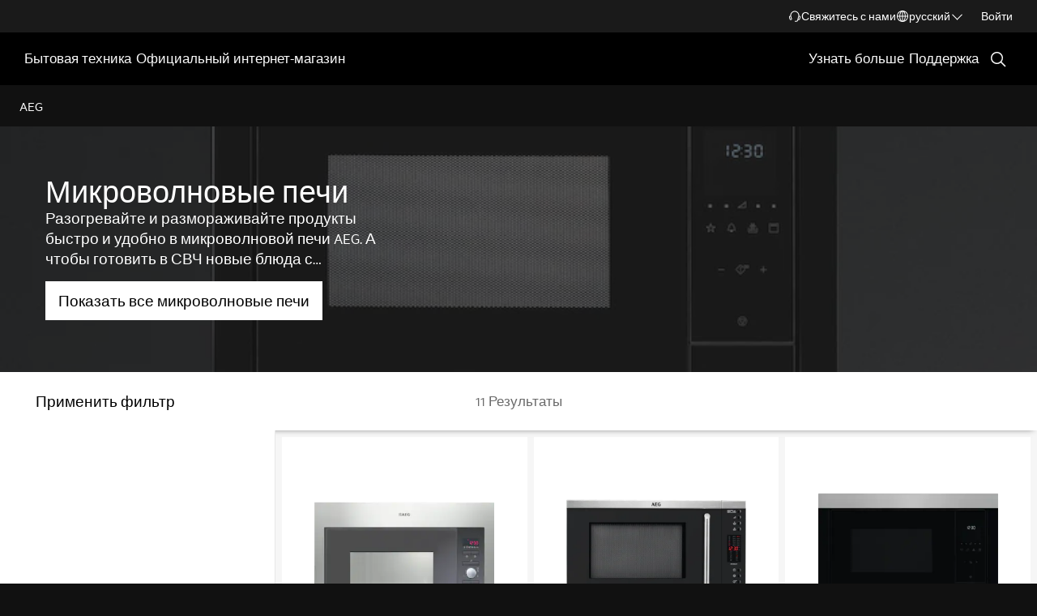

--- FILE ---
content_type: text/html; charset=utf-8
request_url: https://www.aeg.ua/ru/kitchen/cooking/microwaves/
body_size: 128592
content:
<!DOCTYPE html><html lang="uk" data-theme="AEG" data-correlation-id="00-72818a82c7d095397a911509581f51ca-a49323ed4ce2cd70-01" data-page-version="1768756334364" class="js  theme-dark"><head><meta charSet="utf-8"/><meta name="viewport" content="width=device-width, initial-scale=1.0"/><meta name="theme-color" content="#FFFFFF"/><title>Микроволновые печи | AEG</title><meta name="next-head-count" content="4"/><meta http-equiv="X-UA-Compatible" content="IE=edge,chrome=1"/><meta charSet="utf-8"/><link rel="alternate" href="https://www.aeg.ua" hrefLang="uk-ua"/><link rel="alternate" href="https://www.aeg.ua" hrefLang="ru-ua"/><meta name="description" content="Микроволновые печи"/><meta name="robots" content="INDEX, FOLLOW"/><meta name="og:site_name" content="AEG Украина"/><meta name="og:type" content="article"/><meta name="og:title" content="Микроволновые печи"/><meta name="og:description" content="Новая серия микроволновых печей создана для дополнения других кухонных приборов Electrolux. Они дополняют не только функционал приготовления, но и общий стиль вашей кухни."/><meta name="og:image" content="https://t1aeg.eluxmkt.com/siteassets/common-assets/02.-product-section-updated/a.-kitchen/cooking/microwave-aeg-black-thumb.png?preset=1600"/><link rel="canonical" href="https://www.aeg.ua/ru/kitchen/cooking/microwaves/"/><link type="image/x-icon" href="/siteassets/common-assets/11.-framework/favicon.png" rel="icon"/><link type="image/x-icon" href="/siteassets/common-assets/11.-framework/favicon.png" rel="shortcut icon"/><link rel="preconnect" href="https://t1-mfe.eluxcdn.com"/><link rel="preload" as="image" media="(min-width: 1920px)" imageSrcSet="https://www.aeg.ua/siteassets/common-assets/02.-product-section-updated/a.-kitchen/cooking/microwaves-aeg-black-2880x960.jpg?width=1920&amp;mode=crop, https://www.aeg.ua/siteassets/common-assets/02.-product-section-updated/a.-kitchen/cooking/microwaves-aeg-black-2880x960.jpg?width=2880&amp;mode=crop 2x, https://www.aeg.ua/siteassets/common-assets/02.-product-section-updated/a.-kitchen/cooking/microwaves-aeg-black-2880x960.jpg?width=3840&amp;mode=crop 3x" fetchPriority="high"/><link rel="preload" as="image" media="(min-width: 1440px) and (max-width: 1919px)" imageSrcSet="https://www.aeg.ua/siteassets/common-assets/02.-product-section-updated/a.-kitchen/cooking/microwaves-aeg-black-2880x960.jpg?width=1440&amp;mode=crop, https://www.aeg.ua/siteassets/common-assets/02.-product-section-updated/a.-kitchen/cooking/microwaves-aeg-black-2880x960.jpg?width=2160&amp;mode=crop 2x, https://www.aeg.ua/siteassets/common-assets/02.-product-section-updated/a.-kitchen/cooking/microwaves-aeg-black-2880x960.jpg?width=2880&amp;mode=crop 3x" fetchPriority="high"/><link rel="preload" as="image" media="(max-width: 1439px)" imageSrcSet="https://www.aeg.ua/siteassets/common-assets/02.-product-section-updated/a.-kitchen/cooking/microwaves-aeg-black-2000x1500.jpg?width=768&amp;quality=70&amp;mode=crop, https://www.aeg.ua/siteassets/common-assets/02.-product-section-updated/a.-kitchen/cooking/microwaves-aeg-black-2000x1500.jpg?width=1152&amp;quality=70&amp;mode=crop 2x, https://www.aeg.ua/siteassets/common-assets/02.-product-section-updated/a.-kitchen/cooking/microwaves-aeg-black-2000x1500.jpg?width=1536&amp;quality=70&amp;mode=crop 3x" fetchPriority="high"/><link rel="preload" as="image" media="(min-width: 768px)" imageSrcSet="https://www.aeg.ua/services/eml/asset/604e9fa8-f8a4-496b-a59f-5151f4ce4fbe/E4RM3Q/PSAAMC100P000021/WS_PN/PSAAMC100P000021.png?width=350&amp;mode=crop, https://www.aeg.ua/services/eml/asset/604e9fa8-f8a4-496b-a59f-5151f4ce4fbe/E4RM3Q/PSAAMC100P000021/WS_PN/PSAAMC100P000021.png?width=525&amp;mode=crop 2x, https://www.aeg.ua/services/eml/asset/604e9fa8-f8a4-496b-a59f-5151f4ce4fbe/E4RM3Q/PSAAMC100P000021/WS_PN/PSAAMC100P000021.png?width=700&amp;mode=crop 3x" fetchPriority="high"/><link rel="preload" as="image" media="(max-width: 767px)" imageSrcSet="https://www.aeg.ua/services/eml/asset/604e9fa8-f8a4-496b-a59f-5151f4ce4fbe/E4RM3Q/PSAAMC100P000021/WS_PN/PSAAMC100P000021.png?width=200&amp;mode=crop, https://www.aeg.ua/services/eml/asset/604e9fa8-f8a4-496b-a59f-5151f4ce4fbe/E4RM3Q/PSAAMC100P000021/WS_PN/PSAAMC100P000021.png?width=300&amp;mode=crop 2x, https://www.aeg.ua/services/eml/asset/604e9fa8-f8a4-496b-a59f-5151f4ce4fbe/E4RM3Q/PSAAMC100P000021/WS_PN/PSAAMC100P000021.png?width=400&amp;mode=crop 3x" fetchPriority="high"/><style data-type="critical-css" id="APP_SHELL/styles/modules/Header.inline.module.scss">#skip-to-main-content{position:absolute;left:-9999px;z-index:999;opacity:0}#skip-to-main-content:focus{top:0;left:0;opacity:1}.header{position:relative;top:0;left:0;width:100%;z-index:11;display:flex;flex-direction:column}.header--full-height{position:relative;top:0;left:0;width:100%;display:flex;flex-direction:column;min-height:560px;max-height:720px;background-color:var(--sds-scrim-color-emphasis)}.header--full-height:has(.main-nav--transparent-light){background-color:var(--sds-scrim-color-subtle)}@media screen and (min-width: 768px){.header--full-height{max-height:1024px}}.header-wrapper{position:relative}.header--open-basket{z-index:20}.header__breadcrumb{background-color:var(--sds-color-background)}.mega-menu__scrim{--override-scrim--transition-duration: 0.1s;--set-scrim--height: 100dvh;visibility:hidden;bottom:0;display:none}@media screen and (min-width: 1200px){.mega-menu__scrim{--override-scrim--z-index: 11;--set-scrim--position: absolute;--set-scrim--top: 100%;--set-scrim--height: calc(100dvh - var(--height-header, 0px))}}.mega-menu__scrim--show{visibility:visible;display:block}@media screen and (min-width: 1200px){.mega-menu--sticky{--set-scrim--top: calc(100% - 48px - var(--sds-space-inset-xs));--set-scrim--height: calc(100dvh - var(--set-scrim--top) - var(--height-header, 0px))}}@media screen and (min-width: 1200px){.mega-menu--sticking{--set-scrim--top: 100%;--set-scrim--height: calc(100dvh - 100%)}} .logo svg{height:100%;width:100%} .main-nav{width:100%;position:var(--set-main-nav--position, relative);--set-main-nav__mini-basket-icon--bg-color: var(--sds-header-nav-primary-menu-item-color-normal);z-index:100}.main-nav--sticky{--set-main-nav--position: fixed;top:0}.main-nav--absolute{--set-main-nav--position: absolute;top:100%}.main-nav--transparent{--override-mini-basket-item--color: var(--sds-header-nav-secondary-color);--set-main-nav--color: var(--sds-header-nav-primary-menu-item-color-inverted);--set-main-nav--bg-color: var(--sds-header-nav-primary-color-invert);--set-main-nav__link--color: var(--sds-header-nav-primary-menu-item-color-inverted);--set-main-nav__main-logo--color: var(--header-main-logo-revert-layer);--set-main-nav__btn-menu-icon--bg-color: var(--sds-header-nav-primary-menu-item-color-inverted);--set-main-nav__mini-basket-icon--bg-color: var(--sds-header-nav-primary-menu-item-color-inverted)}.main-nav--transparent .main-nav__wrapper{--override-icon-button--icon-color: var(--sds-icon-button-color-on-ghost-invert-normal)}@media(hover: hover)and (pointer: fine){.main-nav--transparent .main-nav__wrapper:hover{--override-icon-button--icon-color: var(--sds-header-nav-primary-icon-button-normal);--override-mini-basket-item--color: var(--sds-header-nav-primary-color-default);--set-main-nav--color: var(--sds-header-nav-primary-menu-item-color-normal);--set-main-nav--bg-color: var(--sds-header-nav-primary-color-default);--set-main-nav__link--color: var(--sds-header-nav-primary-menu-item-color-normal);--set-main-nav__btn-menu-icon--bg-color: var(--sds-header-nav-primary-menu-item-color-normal);--set-main-nav__mini-basket-icon--bg-color: var(--sds-header-nav-primary-menu-item-color-normal);--set-main-nav__main-logo--color: var(--header-main-logo)}}.main-nav--transparent-light{--set-main-nav--color: var(--sds-header-nav-primary-menu-item-color-normal);--override-mini-basket-item--color: var(--sds-header-nav-primary-color-default);--set-main-nav__main-logo--color: var(--header-main-logo);--set-main-nav__btn-menu-icon--bg-color: var(--sds-header-nav-primary-menu-item-color-normal)}.main-nav--transparent-light .main-nav__wrapper{--override-icon-button--icon-color: var(--sds-header-nav-primary-icon-button-normal)}.main-nav--transparent-dark-shading::after{content:"";position:absolute;top:0;left:0;width:100%;height:100%;--set-main-nav--bg-color: var(--sds-header-nav-primary-color-invert);background:linear-gradient(180deg, rgba(0, 0, 0, 0.7) 0%, rgba(0, 0, 0, 0.5) 50%, rgba(0, 0, 0, 0) 100%);z-index:-1}.main-nav__full-width{background-color:var(--set-main-nav--bg-color, var(--sds-header-nav-primary-color-default))}@media(hover: hover)and (pointer: fine){.main-nav__full-width:hover{--set-main-nav--bg-color: var(--sds-header-nav-primary-color-default)}}.main-nav__wrapper{position:relative;display:flex;align-items:var(--a-flex-column, center);justify-content:var(--a-justify-content, space-between);font:var(--sds-font-label-emphasis-s);color:var(--set-main-nav--color, var(--sds-header-nav-primary-menu-item-color-normal));transition:background-color .3s ease-in-out;height:var(--main-nav-mobile-height)}@media screen and (min-width: 1200px){.main-nav__wrapper{height:var(--main-nav-desktop-height)}}@media screen and (max-width: 1199px){.main-nav__wrapper.container-fluid{padding-left:0;padding-right:0}}@media screen and (min-width: 1200px){.main-nav__wrapper.container-fluid{max-width:1920px;margin:0 auto}}.main-nav__heading{display:flex;align-items:var(--a-flex-column, center);justify-content:var(--a-justify-content, space-between);list-style:none;text-decoration:none;gap:var(--sds-space-inline-l);height:100%;margin-bottom:0}.main-nav__heading-wrapper{display:flex;align-items:var(--a-flex-column, center);gap:var(--sds-space-inline-s)}.main-nav__heading-label{padding:0;font:var(--set-main-nav-heading-label-font, var(--sds-font-label-emphasis-m));display:var(--set-main-nav-heading-label-display, none)}@media screen and (min-width: 1200px){.main-nav__heading-label{--set-main-nav-heading-label-font: var(--sds-font-label-emphasis-s);--set-main-nav-heading-label-display: block}}.main-nav__heading-label--mobile{--set-main-nav-heading-label-display: flex;justify-content:space-between}.main-nav__heading-content{display:inline-block;font:inherit;padding-top:var(--sds-space-inset-s);padding-bottom:var(--sds-space-inset-s);background-color:rgba(0,0,0,0);border:none;color:inherit;text-align:inherit;margin:0;margin-bottom:1px;cursor:pointer}.main-nav__heading-content:hover,.main-nav__heading-content--active{opacity:unset}@media screen and (min-width: 1200px){.main-nav__heading-content{border-bottom:var(--set-heading-content-border-bottom, var(--sds-header-nav-primary-menu-item-border-normal))}.main-nav__heading-content:hover{opacity:var(--sds-header-nav-primary-menu-item-opacity-hover);--set-heading-content-border-bottom: var(--sds-header-nav-primary-menu-item-border-selected)}.main-nav__heading-content--active{opacity:1;--set-heading-content-border-bottom: var(--sds-header-nav-primary-menu-item-border-selected)}}.main-nav__cta{display:flex;align-items:var(--a-flex-column, center)}@media screen and (min-width: 1200px){.main-nav__cta{gap:var(--sds-space-inline-xxs)}}.main-nav__cta-item--search{display:none}.main-nav__cta-item--search--hidden{display:none}@media screen and (min-width: 1200px){.main-nav__cta-item--search{display:flex}.main-nav__cta-item--search--hidden{display:none}}.main-nav__logo-wrapper{display:flex;align-items:center;justify-content:center;position:absolute;left:50%;top:50%;transform:translate(-50%, -50%);text-align:center;height:100%}.main-nav__logo{max-height:var(--main-logo-max-height, 27px);height:100%}.main-nav__logo svg path:last-child,.main-nav__logo svg g{fill:var(--set-main-nav__main-logo--color, revert-layer)}@media screen and (min-width: 1200px){.main-nav__logo{--main-logo-max-height: 33px}}.main-nav__logo--premium{width:51px;height:39px;padding:0;max-height:39px}.main-nav__logo--group{max-height:var(--main-logo-max-height-group, 38px)}@media screen and (min-width: 1200px){.main-nav__logo--group{--main-logo-max-height-group: 45px}}.main-nav__logo--group svg path,.main-nav__logo--group svg path:last-child,.main-nav__logo--group svg g{fill:var(--color-primary)}.main-nav__btn-mobile-wrapper{display:var(--btn-mobile-wrapper-display, inline-flex)}@media screen and (min-width: 1200px){.main-nav__btn-mobile-wrapper{--btn-mobile-wrapper-display: none}}.main-nav__btn-hamburger{display:flex;align-items:var(--a-flex-column, center);justify-content:var(--a-justify-content, center);flex-direction:var(--a-flex-direction, column);position:relative;padding:0;margin:0;width:var(--sds-icon-button-size-l);height:var(--sds-icon-button-size-l);background-color:rgba(0,0,0,0);border:none;cursor:pointer}.main-nav__icon-hamburger{position:absolute;width:18px;height:1px;background-color:var(--set-main-nav__btn-menu-icon--bg-color, var(--sds-header-nav-primary-menu-item-color-normal));transition:.3s ease-in-out;transition-property:background-color}.main-nav__icon-hamburger::after,.main-nav__icon-hamburger::before{content:"";position:absolute;left:0;width:18px;height:1px;background-color:var(--set-main-nav__btn-menu-icon--bg-color, var(--sds-header-nav-primary-menu-item-color-normal));transition:.3s ease-in-out;transition-property:background-color,transform}.main-nav__icon-hamburger::after{top:-6px}.main-nav__icon-hamburger::before{top:6px}.main-nav__icon-hamburger:hover{--set-main-nav__btn-menu-icon--bg-color: var(--sds-header-nav-primary-icon-button-hover)}.main-nav__icon-hamburger:active{--set-main-nav__btn-menu-icon--bg-color: var(--sds-header-nav-primary-icon-button-pressed)}.main-nav__promotion-cta{display:flex;padding:12px var(--sds-space-inset-xs);align-items:center;gap:8px;border-radius:var(--sds-radius-xl);font:var(--sds-font-label-emphasis-s);color:var(--set-promo-cta-primary-color, var(--sds-tag-color-on-deal));background-color:var(--set-promo-cta-secondary-color, var(--sds-tag-color-deal));border:1px solid var(--set-promo-cta-secondary-color)}.main-nav__promotion-cta:focus{outline:none}.main-nav__promotion-cta:focus-visible{outline-offset:0;outline:2px solid var(--sds-color-background);box-shadow:0 0 0 4px var(--sds-component-color-focus-outline)}@media screen and (min-width: 1200px){.main-nav__promotion-cta{margin:0 calc(-1*var(--sds-space-inset-xs))}}@media(hover: hover)and (pointer: fine){.main-nav__promotion-cta:hover{border:1px solid var(--set-promo-cta-primary-color)}}.main-nav__promotion-cta:active{opacity:var(--sds-header-nav-primary-menu-item-opacity-pressed)}.main-nav__promotion-cta--red{--set-promo-cta-primary-color: var(--sds-tag-color-on-deal);--set-promo-cta-secondary-color: var(--sds-tag-color-deal)}.main-nav__promotion-cta--black{--set-promo-cta-primary-color: var(--sds-tag-color-on-blackmonth);--set-promo-cta-secondary-color: var(--sds-tag-color-blackmonth)}.main-nav__promotion-cta--black-invert{--set-promo-cta-primary-color: var(--sds-tag-color-on-blackmonth);--set-promo-cta-secondary-color: var(--sds-tag-color-blackmonth)}@media screen and (min-width: 1200px){.main-nav__promotion-cta--black-invert{--set-promo-cta-primary-color: var(--sds-tag-color-blackmonth);--set-promo-cta-secondary-color: var(--sds-tag-color-on-blackmonth)}} .nav-list{display:flex;align-items:var(--a-flex-column, center);height:100%;flex-direction:var(--direction-list, column)}@media screen and (min-width: 1200px){.nav-list{--direction-list: row;gap:var(--sds-space-inline-l);height:unset}}.nav-list--left{overflow:hidden;position:relative}@media screen and (max-width: 1199px){.nav-list--left .nav-list-item{--item-animation-duration: 0.5s;position:absolute;width:100%;height:100%;top:0;left:0;display:flex;align-items:center;justify-content:center;will-change:transform,opacity;transform:translateY(-100%);opacity:0;transition:transform var(--item-animation-duration),opacity var(--item-animation-duration);z-index:100}.nav-list--left .nav-list-item--active{animation:fade-slide-up var(--item-animation-duration) linear;transform:translateY(0%);opacity:1}@keyframes fade-slide-up{0%{transform:translateY(100%);opacity:0}100%{transform:translateY(0%);opacity:1}}}.nav-list--right{margin-left:auto;display:var(--nav-list-right--display, none)}@media screen and (min-width: 1200px){.nav-list--right{--nav-list-right--display: flex}}.nav-list--mobile{display:flex;align-items:var(--a-flex-column, stretch);flex-direction:var(--a-flex-direction, column);gap:var(--sds-space-stack-m);padding:0 var(--sds-space-inset-s)}.nav-list--mobile .nav-list-item__link{padding:0}.nav-list--mobile .nav-list-item__text{font:var(--sds-link-label-font-m)}.nav-list--b2b-user{display:none}@media screen and (min-width: 1200px){.nav-list--b2b-user{display:flex;overflow:visible}}.nav-list-item{display:list-item;position:relative;z-index:1000;display:flex;align-items:var(--a-flex-column, center);height:100%}.nav-list-item--desktop-only{white-space:nowrap}@media screen and (max-width: 1199px){.nav-list-item--desktop-only{display:none !important}}.nav-list-item--mobile-only{display:flex;align-items:center;gap:var(--sds-space-inline-xs)}@media screen and (min-width: 1200px){.nav-list-item--mobile-only{display:none !important}}@media screen and (min-width: 1200px){.nav-list-item{--nav-list-item--transition: none;transform:none}}.nav-list-item__link{display:flex;align-items:var(--a-flex-column, center);gap:var(--sds-space-stack-xxs);text-decoration:var(--nav-list-item-link--text-decoration, none);color:var(--sds-text-button-color-invert-normal);background-color:rgba(0,0,0,0);border:none;cursor:pointer}.nav-list-item__link:hover{--nav-list-item-link--font: var(--sds-header-nav-secondary-menu-item-font-label-hover);--nav-list-item-link--text-decoration: underline}.nav-list-item__link:active{--nav-list-item-link--font: var(--sds-header-nav-secondary-menu-item-font-label-pressed);--nav-list-item-link--text-decoration: underline}.nav-list-item__link:focus{--nav-list-item-link--text-decoration: underline}.nav-list-item__link--disable-hover:hover,.nav-list-item__link--disable-hover:active,.nav-list-item__link--disable-hover:focus{--nav-list-item-link--text-decoration: none;cursor:default}.nav-list-item__button{height:auto;cursor:pointer}.nav-list-item__button:hover{opacity:1}.nav-list-item__button svg{width:var(--sds-text-button-icon-size-xs);height:var(--sds-text-button-icon-size-xs)}.nav-list-item__text{font:var(--sds-text-button-label-font-xs)}@media screen and (min-width: 1200px){.nav-list-item__text{max-width:250px}}.nav-list-item__icon{--set-icon-mono--height: var(--sds-text-button-icon-size-xs);--set-icon-mono--width: var(--sds-text-button-icon-size-xs);fill:currentColor}.nav-list-item__icon--reverse{transform:rotate(180deg)}.nav-list-item__dropdown-list{--dropdown-list-display: none;--dropdown-list-padding: 17px 21px;--dropdown-list-bg-color: var(--sds-header-nav-secondary-color);--dropdown-list-position: absolute;--dropdown-list-gap: 13px;display:var(--dropdown-list-display, none);position:var(--dropdown-list-position);top:calc(100% + 3px);right:3px;padding:var(--dropdown-list-padding);min-width:100%;margin:0;list-style:none;background-color:var(--dropdown-list-bg-color);border-radius:2px;box-sizing:border-box;line-height:1}.nav-list-item__dropdown-list--is-open{--dropdown-list-display: block}.nav-list-item__dropdown-list__item{padding:12px var(--sds-space-inset-xs)}@media screen and (min-width: 1200px){.nav-list-item__dropdown-list__item{padding:0}}.nav-list-item__dropdown-list__item:not(:last-child){margin-bottom:var(--dropdown-list-gap)}.nav-list-item__dropdown-list .nav-list-item__link{color:var(--set-nav-list-item__link--color, var(--sds-text-button-color-normal));padding:0;background-color:rgba(0,0,0,0);border:none;cursor:pointer}@media screen and (min-width: 1200px){.nav-list-item__dropdown-list .nav-list-item__link{--set-nav-list-item__link--color: var(--sds-text-button-color-invert-normal)}}.nav-list-item__dropdown-list .nav-list-item__text{font:var(--set-nav-list-item--text, var(--sds-link-label-font-s))}@media screen and (min-width: 768px)and (max-width: 1199px){.nav-list-item__dropdown-list .nav-list-item__text{--set-nav-list-item--text: var(--sds-link-label-font-m)}}@media screen and (max-width: 1199px){.nav-list-item__dropdown-list{--dropdown-list-display: block;--dropdown-list-padding: 0;--dropdown-list-bg-color: transparent;--dropdown-list-position: static;--dropdown-list-gap: var(--sds-space-stack-xs)}}.nav-list-item__login-button{position:relative}.nav-list-item__login-button .nav-list-item__dropdown-list{width:max-content;--dropdown-list-display: none;--dropdown-list-bg-color: var(--sds-header-nav-secondary-color);--dropdown-list-position: absolute}.nav-list-item__login-button .nav-list-item__dropdown-list .nav-list-item__link{--set-nav-list-item__link--color: var(--sds-text-button-color-invert-normal)}.nav-list-item__login-button .nav-list-item__dropdown-list--is-open{--dropdown-list-display: block}@media screen and (max-width: 1199px){.nav-list-item__login-button .nav-list-item__dropdown-list__item:not(:last-child){margin-bottom:0}}.nav-list-item__wrapper{display:flex;align-items:center}.nav-list-item__b2b-store-selector,.nav-list-item__b2b-brand-selector{--b2b-store-selector-display: none;display:var(--b2b-store-selector-display, none);position:absolute;top:100%;right:0;min-width:100%}.nav-list-item__b2b-store-selector--is-open,.nav-list-item__b2b-brand-selector--is-open{--b2b-store-selector-display: block}.nav-list-price-switcher{display:flex;align-items:var(--a-flex-column, center);gap:var(--sds-space-stack-xxs);cursor:pointer}.nav-list-price-switcher__label{font:var(--sds-font-label-xs);color:var(--sds-text-button-color-invert-normal)}.nav-list-price-switcher__text{display:flex;align-items:var(--a-flex-column, center);gap:var(--sds-space-stack-xxs)}.nav-list-price-switcher__action-menu{--override-action-menu--width: 220px;position:absolute;top:calc(100% + 3px);left:0;min-width:100%}.nav-list-price-switcher__action-menu span[class*=_icon-mono_]{color:var(--sds-color-danger-100)} .top-navigation{background-color:var(--sds-header-nav-secondary-color)}.top-navigation--mobile-hidden{display:var(--set-top-navigation--display, none)}.top-navigation__container{--top-navigation--color: var(--sds-text-button-color-invert-normal);--top-navigation--min-height: 2.5rem;--top-navigation--index: 110;height:var(--top-navigation--min-height);z-index:var(--top-navigation--index);color:var(--top-navigation--color);display:var(--top-navigation--display, block)}@media screen and (min-width: 1200px){.top-navigation__container{--top-navigation--display: flex;width:100%;height:unset;min-height:var(--top-navigation--min-height)}}@media screen and (min-width: 1200px){.top-navigation__container.container-fluid{max-width:1920px;margin:0 auto}}@media screen and (min-width: 1200px){.top-navigation{--set-top-navigation--display: block}}</style><style data-type="critical-css" id="GLOBAL/components/Breadcrumb/Breadcrumb.critical.module.scss">.appliance-breadcrumb{background-color:var(--sds-color-background);min-height:var(--set-appliance-breadcrumb--height, 40px);align-items:center}@media screen and (min-width: 768px){.appliance-breadcrumb{--set-appliance-breadcrumb--height: 48px}}.appliance-breadcrumb.container-fluid{--container-padding-vertival: var(--sds-space-inset-s);--container-padding-horizontal: var(--sds-space-inset-s)}@media screen and (min-width: 1200px){.appliance-breadcrumb.container-fluid{max-width:1920px}}</style><style data-type="critical-css" id="GLOBAL/components/FullWidthBlock/FullWidthBlock.critical.module.scss">.full-width-block{position:relative;--set-full-width-block--background-display--compact: none;--set-full-width-block--container-justify-content--normal: flex-end;--set-full-width-block--container-justify-content--left: flex-end;--set-full-width-block--container-padding: var(--sds-space-inset-s) var(--sds-space-inset-s) var(--sds-space-inset-m);--set-full-width-block--color--normal: var(--sds-color-vis-on-gradient-100);--set-full-width-block--heading-font--normal: var(--sds-font-heading-m);--set-full-width-block--heading-font--compact: var(--sds-font-heading-l);--set-full-width-block--description-font: var(--sds-font-body-s);--set-full-width-block--content-padding: 0;--set-full-width-block--content-max-width: none;--set-full-width-block--content-max-width--normal: none;--set-full-width-block--content-max-width--center: none}.full-width-block--left,.full-width-block--center{--set-full-width-block--background-display: block;--set-full-width-block--color: var(--set-full-width-block--color--normal, var(--sds-color-vis-on-gradient-100));--set-full-width-block--heading-font: var(--set-full-width-block--heading-font--normal, var(--sds-font-heading-m))}.full-width-block--left,.full-width-block--compact{--set-full-width-block--content-max-width: var(--set-full-width-block--content-max-width--normal, none)}.full-width-block--center,.full-width-block--compact{--set-full-width-block--container-justify-content: var(--set-full-width-block--container-justify-content--normal, flex-end)}.full-width-block--left{--set-full-width-block--container-justify-content: var(--set-full-width-block--container-justify-content--left, flex-end)}.full-width-block--center{--set-full-width-block--content-align-items: center;--set-full-width-block--content-text-align: center;--set-full-width-block--content-max-width: var(--set-full-width-block--content-max-width--center, none)}.full-width-block--compact{background-color:var(--sds-color-background);--set-full-width-block--container-min-height: auto;--set-full-width-block--background-display: var(--set-full-width-block--background-display--compact, none);--set-full-width-block--color: var(--sds-color-on-background-100);--set-full-width-block--heading-font: var(--set-full-width-block--heading-font--compact, var(--sds-font-heading-l))}@media screen and (max-width: 767px){.full-width-block--compact{--set-full-width-block--fade-content: none;--set-full-width-block--container-padding--compact: var(--sds-space-inset-l) var(--sds-space-inset-xs) var(--sds-space-inset-xl)}}.full-width-block--compact .full-width-block__container{background:none}@media screen and (max-width: 767px){.full-width-block--compact .full-width-block__container{margin-top:var(--sds-space-inset-xxs)}}@media screen and (max-width: 767px){.full-width-block--compact .full-width-block__description{position:relative;display:flex;flex-direction:column;gap:var(--sds-space-stack-s)}.full-width-block--compact .full-width-block__description .full-width-block__content-read-more{position:absolute;bottom:0;right:0;line-height:inherit}.full-width-block--compact .full-width-block__description .full-width-block__content-read-more>*{z-index:1;line-height:inherit}.full-width-block--compact .full-width-block__description .full-width-block__content-read-more::before{content:"";position:absolute;right:0;bottom:0;width:200%;height:100%;background:linear-gradient(270deg, var(--sds-color-background) 49.7%, rgba(255, 255, 255, 0) 100%);z-index:0}.full-width-block--compact .full-width-block__description--expanded .full-width-block__content-read-more{position:unset;align-self:flex-end}.full-width-block--compact .full-width-block__description--expanded .full-width-block__content-read-more:before{content:none}}.full-width-block--compact .full-width-block__background--video+.full-width-block__container,.full-width-block--compact .full-width-block__background--image+.full-width-block__container{--set-full-width-block--color: var(--sds-color-vis-on-gradient-100);background:var(--sds-scrim-color-subtle);position:relative}.full-width-block--compact .full-width-block__cta{margin-top:var(--sds-space-inset-xs)}@media screen and (max-width: 767px){.full-width-block--compact .full-width-block__cta{margin-top:var(--sds-space-inset-xxs)}}.full-width-block--fade .full-width-block__content{z-index:2}.full-width-block--fade::before{content:var(--set-full-width-block--fade-content, "");position:absolute;top:0;right:0;bottom:0;left:0;background-color:#000;opacity:var(--sds-opacity-container-100);z-index:1}.full-width-block__background{position:absolute;display:var(--set-full-width-block--background-display, block);width:100%;height:100%}.full-width-block__background--video{object-fit:cover}.full-width-block__background--image{background-size:cover;background-position:center}.full-width-block__background--image .picture-img{width:100%;height:100%;object-fit:cover}.full-width-block__container{display:flex;align-items:var(--a-flex-column, center);justify-content:var(--a-justify-content, var(--set-full-width-block--container-justify-content, flex-end));flex-direction:var(--a-flex-direction, column);width:100%;height:100%;min-height:var(--set-full-width-block--container-min-height, 600px);gap:var(--sds-space-inset-s);padding:var(--set-full-width-block--container-padding--compact, var(--set-full-width-block--container-padding, var(--sds-space-inset-s) var(--sds-space-inset-s) var(--sds-space-inset-m)));background:linear-gradient(180deg, var(--color-vis-gradient-stops-transparent, rgba(0, 0, 0, 0)) 0%, var(--color-vis-gradient-stops-200, rgba(0, 0, 0, 0.7)) 70%)}.full-width-block__content{display:flex;align-items:var(--a-flex-column, var(--set-full-width-block--content-align-items, flex-start));justify-content:var(--a-justify-content, center);flex-direction:var(--a-flex-direction, column);position:relative;width:100%;max-width:1168px;padding:var(--set-full-width-block--content-padding, 0);margin:0 auto;gap:var(--sds-space-stack-s);align-self:stretch}.full-width-block__content-icon{color:var(--sds-color-vis-on-gradient-100);width:56px;height:56px;--set-icon-mono--width: 56px;--set-icon-mono--height: 56px}.full-width-block__content-heading,.full-width-block__content-description{color:var(--set-full-width-block--color, var(--sds-color-vis-on-gradient-100));text-align:var(--set-full-width-block--content-text-align, left);max-width:var(--set-full-width-block--content-max-width, none)}.full-width-block__content-heading{font:var(--set-full-width-block--heading-font, var(--sds-font-heading-m));margin:0}.full-width-block__content-description{font:var(--set-full-width-block--description-font, var(--sds-font-body-s))}.full-width-block--compact .full-width-block__content-description--truncate{display:-webkit-box;-webkit-line-clamp:var(--set-dynamic-text-ellipsis--line, 3);-webkit-box-orient:vertical;overflow:hidden;text-align:left}@media screen and (max-width: 767px){.full-width-block .full-width-block__content-description--truncate{display:-webkit-box;-webkit-line-clamp:var(--set-dynamic-text-ellipsis--line, 3);-webkit-box-orient:vertical;overflow:hidden;text-align:left}}.full-width-block__content-description p{margin:0}.full-width-block__content-description a{text-decoration:underline}@media screen and (max-width: 767px){.full-width-block--left .full-width-block__content-read-more,.full-width-block--center .full-width-block__content-read-more{padding-bottom:var(--sds-space-inset-xs)}}.full-width-block__description{display:contents}.full-width-block__cta{margin-top:var(--sds-space-inset-xs)}@media screen and (min-width: 768px){.full-width-block{--set-full-width-block--background-display--compact: block;--set-full-width-block--container-justify-content--normal: flex-end;--set-full-width-block--container-justify-content--left: center;--set-full-width-block--container-padding: var(--sds-space-inset-xxl) 0;--set-full-width-block--color--normal: var(--sds-color-vis-on-gradient-100);--set-full-width-block--heading-font--normal: var(--sds-font-display-xs);--set-full-width-block--heading-font--compact: var(--sds-font-display-xs);--set-full-width-block--description-font: var(--sds-font-body-m);--set-full-width-block--content-padding: 0 var(--sds-space-inset-l);--set-full-width-block--content-max-width--normal: 415px;--set-full-width-block--content-max-width--center: 600px}}@media screen and (min-width: 1200px){.full-width-block{--set-full-width-block--background-display--compact: block;--set-full-width-block--container-justify-content--normal: flex-end;--set-full-width-block--container-justify-content--left: center;--set-full-width-block--container-padding: var(--sds-space-inset-xxl) 0;--set-full-width-block--color--normal: var(--sds-color-vis-on-gradient-100);--set-full-width-block--heading-font--normal: var(--sds-font-display-xs);--set-full-width-block--heading-font--compact: var(--sds-font-display-xs);--set-full-width-block--description-font: var(--sds-font-body-m);--set-full-width-block--content-padding: 0;--set-full-width-block--content-max-width--normal: 415px;--set-full-width-block--content-max-width--center: 600px}}</style><style data-type="critical-css" id="PLP/components/ProductListing/ProductListing.inline.module.scss">.product-listing{position:relative;isolation:isolate;z-index:1;background-color:var(--sds-color-background)}.product-listing--filter-open,.product-listing--sort-drawer-open{z-index:12}@media only screen and (min-width: 1024px){.product-listing--filter-open,.product-listing--sort-drawer-open{z-index:1}}.product-listing--comparison-bar-active{z-index:3}.product-listing__grid{display:flex;width:100%;max-width:1920px;margin-left:auto;margin-right:auto;background-color:var(--sds-color-surface-400)}.product-listing__products{flex:1 1 auto;position:relative;container-type:inline-size;container-name:productGrid;margin-bottom:var(--sds-space-inset-xxxl)}.product-listing__products-footer{padding-top:var(--sds-space-inset-l);padding-left:var(--sds-space-inset-xxs);padding-right:var(--sds-space-inset-xxs);padding-bottom:var(--sds-space-inset-s);display:flex;align-items:var(--a-flex-column, center);justify-content:var(--a-justify-content, revert);flex-direction:var(--a-flex-direction, column)}@media screen and (min-width: 768px){.product-listing__products-footer{padding-left:var(--sds-space-inset-l);padding-right:var(--sds-space-inset-l)}}</style><style data-type="critical-css" id="PLP/components/ProductListing/Header/Header.inline.module.scss">.product-grid-header{position:relative;z-index:1}@media only screen and (min-width: 846px){.product-grid-header{position:sticky;top:0;max-width:1920px;margin-left:auto;margin-right:auto}}.filter-top-sticky-container{display:flex;align-items:var(--a-flex-column, center);justify-content:var(--a-justify-content, center);flex-direction:var(--a-flex-direction, row);color:var(--set-filter-top-sticky-container--font-color, var(--sds-text-button-color-normal));font:var(--set-filter-top-sticky-container--font-size, var(--sds-text-button-label-font-m));flex-direction:row;width:100%;list-style:none;background-color:var(--sds-color-surface-100);box-shadow:8px 0px #fff,-8px 0px #fff,0px 4px 7px -5px rgba(0,0,0,.5);padding:var(--sds-space-inset-xs);z-index:11;position:relative}@media screen and (min-width: 768px){.filter-top-sticky-container{padding:var(--sds-space-inset-s)}}.filter-top-sticky-container__list-filter-header{--set-filter-top-sticky-container--font-color: var(--sds-text-button-color-normal);--set-filter-top-sticky-container--font-size: var(--sds-font-label-xs);flex-grow:1;width:33%}.filter-top-sticky-container__result-filter-header{color:var(--sds-color-on-background-300);text-align:center;flex-grow:1;width:var(--set-filter-top-sticky-container--width, 33%);display:none;font:var(--sds-font-label-s)}@media screen and (min-width: 768px){.filter-top-sticky-container__result-filter-header{display:block;--set-filter-top-sticky-container--width: 33%;--set-filter-top-sticky-container--font-size: var(--sds-font-label-s)}}.filter-top-sticky-container__sort-filter-header{flex-grow:1;display:flex;align-items:var(--a-flex-column, center);justify-content:var(--a-justify-content, right);flex-direction:var(--a-flex-direction, row);--set-filter-top-sticky-container--font-size: var(--sds-font-label-xs);--set-filter-top-sticky-container--font-color: var(--sds-text-button-color-normal)}@media screen and (min-width: 768px){.filter-top-sticky-container__sort-filter-header{width:33%}}.filter-top-sticky-container__sort-container-desktop{display:none}@media screen and (min-width: 768px){.filter-top-sticky-container__sort-container-desktop{display:block;display:flex;align-items:var(--a-flex-column, baseline);justify-content:var(--a-justify-content, center);flex-direction:var(--a-flex-direction, row);gap:var(--sds-space-inline-xs)}}.filter-top-sticky-container__sort-container-mobile{display:block}@media screen and (min-width: 768px){.filter-top-sticky-container__sort-container-mobile{display:none}}.filter-top-sticky-container__sort-by-text{font:var(--sds-font-label-xs)}.filter-top-sticky-container__dropdown{display:none}@media screen and (min-width: 768px){.filter-top-sticky-container__dropdown{display:block}}.filter-top-sticky-container .dropdown-input__input-search{color:var(--sds-text-button-color-normal);font:var(--sds-text-button-label-font-s)}.filter-top-sticky-container .dropdown-input--sm{border:none;width:150px}.filter-top-sticky-container__filter-circle{display:flex;align-items:var(--a-flex-column, center);justify-content:var(--a-justify-content, center);flex-direction:var(--a-flex-direction, row);width:var(--set-filter-top-sticky-container--size, var(--sds-text-button-icon-size-xs));height:var(--set-filter-top-sticky-container--size, var(--sds-text-button-icon-size-xs));gap:var(--sds-text-button-icon-size-m);border-radius:50%;background-color:var(--sds-color-primary-400);color:var(--sds-color-on-primary-100);font:var(--sds-font-label-emphasis-xs);flex-shrink:0}@media screen and (min-width: 768px){.filter-top-sticky-container__filter-circle{width:var(--set-filter-top-sticky-container--size, var(--sds-text-button-icon-size-m));height:var(--set-filter-top-sticky-container--size, var(--sds-text-button-icon-size-m))}}.filter-bottom-sticky-container .filter-top-sticky-container__filter-circle{background-color:var(--sds-color-primary-500)}.filter-top-sticky-container__filter-title{cursor:pointer;border:none;display:flex;align-items:var(--a-flex-column, flex-end);justify-content:var(--a-justify-content, center);flex-direction:var(--a-flex-direction, row)}.filter-top-sticky-container__sorting-icon{color:var(--sds-text-button-color-normal);font:var(--set-filter-top-sticky-container--font-size, var(--sds-text-button-label-font-xs));width:var(--sds-text-button-icon-size-m);height:var(--sds-text-button-icon-size-m)}@media screen and (min-width: 768px){.filter-top-sticky-container__sorting-icon{fill:var(--sds-color-on-primary-100);--set-filter-top-sticky-container--font-size: var(--sds-font-label-xs)}}.filter-top-sticky-container__sorting-action-icon{width:var(--sds-component-icon-size-xxs);height:var(--sds-component-icon-size-xxs)}.filter-top-sticky-container__action-menu{position:absolute;top:38px;right:var(--sds-space-inset-xxs);--override-action-menu--width: max-content}@media screen and (min-width: 768px){.filter-top-sticky-container__action-menu{top:55px;right:var(--sds-space-inset-xs)}}.filter-top-sticky-container__sort-cta{font:var(--sds-text-button-label-font-xs);background-color:rgba(0,0,0,0);border:none;padding:var(--sds-space-inline-none);display:flex;align-items:var(--a-flex-column, center);justify-content:var(--a-justify-content, center);flex-direction:var(--a-flex-direction, row)}.filter-top-sticky-container__filter-space{display:flex;align-items:var(--a-flex-column, center);justify-content:var(--a-justify-content, left);flex-direction:var(--a-flex-direction, row);gap:var(--sds-text-button-gap)}.filter-bottom-sticky-container{display:flex;align-items:var(--a-flex-column, center);justify-content:var(--a-justify-content, center);flex-direction:var(--a-flex-direction, row);position:sticky;bottom:20px;height:50px;transform:translateY(100px);transition:all .3s ease-out;padding:0 var(--sds-space-stack-s);z-index:2}@media only screen and (min-width: 846px){.filter-bottom-sticky-container{display:none}}.filter-bottom-sticky-container--visible{transform:translateY(0);transition:all .3s ease-in}.filter-bottom-sticky-container__bottom-filter{display:grid;grid-template-columns:1fr 1px 1fr;justify-items:start;gap:var(--sds-space-inline-s);padding:var(--sds-space-inset-xxxs) var(--sds-space-inset-xs);background-color:var(--sds-color-primary-100);border-radius:var(--sds-radius-xl);box-shadow:var(--sds-drop-shadow-default-s);max-width:calc(100% - 16px);height:var(--sds-counter-l-height);color:var(--sds-color-on-primary-500);font:var(--sds-text-button-label-font-xs)}.filter-bottom-sticky-container__filter-title{font:var(--sds-text-button-label-font-xs);color:var(--sds-color-primary-500);background-color:rgba(0,0,0,0);border:none;padding:var(--sds-space-inline-none);display:flex;align-items:var(--a-flex-column, center);justify-content:var(--a-justify-content, center);flex-direction:var(--a-flex-direction, row)}.filter-bottom-sticky-container__filter-circle{display:flex;align-items:var(--a-flex-column, center);justify-content:var(--a-justify-content, center);flex-direction:var(--a-flex-direction, column);flex-shrink:0;width:var(--sds-text-button-icon-size-xs);height:var(--sds-text-button-icon-size-xs);gap:var(--sds-text-button-icon-size-m);border-radius:50%;background-color:var(--sds-color-primary-400);color:var(--sds-color-on-primary-100);font:var(--sds-font-label-emphasis-xs)}.filter-bottom-sticky-container__filter-divider{border-radius:var(--sds-radius-xl);box-shadow:var(--sds-drop-shadow-default-s);border-color:var(--sds-color-on-primary-500);opacity:.1;background-color:var(--sds-color-on-primary-500);width:var(--sds-stroke-width-s);height:100%;gap:var(--sds-text-button-gap)}.filter-bottom-sticky-container__filtericon{fill:var(--sds-color-on-primary-500);font:var(--sds-text-button-label-font-xs)}.filter-bottom-sticky-container__sorting-icon{width:var(--sds-text-button-icon-size-m);height:var(--sds-text-button-icon-size-m);color:var(--sds-color-on-primary-100);background-color:var(--sds-color-on-primary-500);fill:var(--sds-color-on-primary-500);font:var(--sds-text-button-label-font-xs)}.filter-bottom-sticky-container__filter-cta,.filter-bottom-sticky-container__sort-cta{--set-text-button--height: 100%}.filter-bottom-sticky-container__action-menu{--set-action-menu--width: 100%;box-shadow:none}.filter-bottom-sticky-container__set-spacing-filter,.filter-bottom-sticky-container__set-spacing-sorting{display:flex;align-items:var(--a-flex-column, center);justify-content:var(--a-justify-content, center);flex-direction:var(--a-flex-direction, row);font:var(--sds-text-button-label-font-xs)}.filter-bottom-sticky-container__set-spacing-filter{gap:var(--sds-space-inline-xxs)}</style><style data-type="critical-css" id="PLP/components/ProductListing/GridTopArea/GridTopArea.inline.module.scss">.grid-top-area{display:flex;flex-direction:column;padding:var(--sds-space-inset-xxs);background-color:var(--sds-color-surface-400);gap:var(--sds-space-inline-xxs)}@media screen and (min-width: 768px){.grid-top-area{display:none}}@media screen and (min-width: 768px){.grid-top-area--has-selected-facets{display:block}}@media only screen and (min-width: 1024px){.grid-top-area--has-selected-facets{display:none}}.grid-top-area__header{display:flex;align-items:center;min-height:40px}@media screen and (min-width: 768px){.grid-top-area__header{min-height:unset}}.grid-top-area__mobile-results-text{color:var(--sds-color-on-background-300);font:var(--sds-font-label-s);padding-left:var(--sds-space-inset-xxs);margin:0}@media screen and (min-width: 768px){.grid-top-area__mobile-results-text{display:none}}.grid-top-area__toggle-container{margin-left:auto}@media only screen and (min-width: 568px){.grid-top-area__toggle-container{display:none}}</style><style data-type="critical-css" id="PLP/components/ProductListing/ProductGrid/GridListToggle/GridListToggle.inline.module.scss">.grid-list-toggle{display:flex;align-items:var(--a-flex-column, center);justify-content:var(--a-justify-content, revert);flex-direction:var(--a-flex-direction, row);padding-right:var(--sds-space-inset-xxs)}</style><style data-type="critical-css" id="PLP/components/ProductListing/Filters/Filters.inline.module.scss">.filter-drawer{background:var(--sds-color-surface-100);position:fixed;bottom:0;left:0;width:100%;height:97dvh;overflow:hidden;transform:translate3d(0, 100%, 0);transition:transform .3s ease 0s;will-change:transform;border-top-left-radius:var(--sds-radius-s);border-top-right-radius:var(--sds-radius-s);z-index:3;-ms-overflow-style:none;scrollbar-width:none}@media only screen and (min-width: 846px){.filter-drawer{position:sticky;top:70px;height:auto;max-height:100vh;overflow-y:auto;opacity:0;transform:translate3d(0, 0, 0);transition:all .3s ease;border-top-left-radius:0;border-top-right-radius:0;border-right:1px solid var(--sds-color-on-container-400);z-index:revert;-ms-overflow-style:auto;scrollbar-width:auto;max-width:0;min-width:0}}@media only screen and (min-width: 1024px){.filter-drawer{opacity:1;min-width:340px;max-width:340px}}@supports selector(::-webkit-scrollbar){@media screen and (max-width: 846px){.filter-drawer::-webkit-scrollbar{display:none}}}.filter-drawer--open{transform:translate3d(0, 0, 0);overflow:visible}@media only screen and (min-width: 846px){.filter-drawer--open{transform:translateX(0);min-width:340px;max-width:340px;opacity:1;overflow-x:hidden;overflow-y:auto}}@media only screen and (min-width: 846px){.filter-drawer--closed{transform:translateX(-100%);max-width:0;min-width:0;opacity:0}}.filter-drawer--loading{pointer-events:none}.filter-drawer__overlay{position:fixed;top:0;left:0;width:100%;height:100%;z-index:2;background:rgba(0,0,0,.4)}.body-filter-drawer-open{overflow-y:hidden}</style><style data-type="critical-css" id="PLP/components/ProductListing/Filters/Facets/Facets.inline.module.scss">.filter-facets{--override--list-item-label-left-content--font: var(--sds-font-label-emphasis-s);--override-accordion-item--label-font: var(--sds-font-label-emphasis-s);background-color:var(--sds-color-surface-100);position:relative;height:97vh;display:flex}@media only screen and (min-width: 846px){.filter-facets{display:block;min-height:100%;height:auto}}.filter-facets__header{padding:var(--sds-space-inset-s) var(--sds-space-inset-xs) var(--sds-space-inset-xs) var(--sds-space-inset-xs);border-bottom:var(--sds-stroke-width-s) solid var(--sds-color-container-300);display:none}@media only screen and (min-width: 846px){.filter-facets__header{display:block}}.filter-facets__clear-cta{color:var(--sds-color-on-background-300);font:var(--sds-font-link-emphasis-s);text-decoration:underline;cursor:pointer;margin-bottom:var(--sds-space-inset-xs);padding-left:var(--sds-space-inset-xxs);background:rgba(0,0,0,0);border:none;padding-right:0}.filter-facets__clear-cta:focus{outline:none}.filter-facets__clear-cta:focus-visible{outline-offset:0;border-radius:var(--sds-focus-outline-radius-text-button, var(--sds-radius-xs));outline:2px solid var(--sds-color-background);box-shadow:0 0 0 4px var(--sds-component-color-focus-outline)}.filter-facets__facets-container{display:none;list-style:none;margin:0;padding:0}@media only screen and (min-width: 846px){.filter-facets__facets-container{display:block;padding-right:var(--sds-space-inset-s);padding-bottom:var(--sds-space-inset-xxl);padding-left:var(--sds-space-inset-s)}}.filter-facets__slider{padding:2px;padding-bottom:var(--sds-space-inset-xs);isolation:isolate}.filter-facets__toggle-disabled{text-decoration:line-through}.filter-facets .slide-enter{transform:translateX(100%)}.filter-facets .slide-enter-active{transform:translateX(0);transition:transform 300ms ease}.filter-facets .slide-exit{transform:translateX(0)}.filter-facets .slide-exit-active{transform:translateX(100%);transition:transform 300ms ease}.checkboxes{display:flex;flex-direction:var(--a-flex-direction, column);flex:1;gap:var(--set-accordion-item--description-gap, var(--sds-space-stack-s))}</style><style data-type="critical-css" id="PLP/components/ProductListing/SortDrawer/SortDrawer.inline.module.scss">.sort-drawer{position:fixed;z-index:2;width:100%;bottom:-100%;background-color:var(--sds-color-surface-100);border-top-left-radius:var(--sds-radius-s);border-top-right-radius:var(--sds-radius-s);padding-bottom:var(--sds-space-inset-s);transition:bottom .3s ease 0s}.sort-drawer--open{bottom:0}.sort-drawer__header{color:var(--sds-color-surface-500);padding:var(--sds-space-inset-xs);display:grid;grid-template-columns:30px 2fr 30px;align-items:center}.sort-drawer__title{color:var(--sds-color-on-surface-100);font:var(--sds-font-subheading-s);grid-column:2/3;justify-self:center}.sort-drawer__close-cta{grid-column:3/3;justify-self:end}.sort-drawer__overlay{position:fixed;bottom:0;left:0;width:100%;height:100%;z-index:2;background:rgba(0,0,0,.4)}@media only screen and (min-width: 1024px){.sort-drawer__overlay{display:none}}.sort-drawer-open{overflow-y:hidden}</style><style data-type="critical-css" id="PLP/components/ProductListing/ProductGrid/ProductGrid.inline.module.scss">.product-grid{width:100%;display:grid;padding:var(--sds-space-inset-xxs) var(--sds-space-inset-xxxs);grid-template-columns:repeat(auto-fit, minmax(280px, 1fr));grid-template-areas:"." "." "." "." "." "." "." "." "." "Banner"}@container productGrid (min-width: 568px){.product-grid{grid-template-columns:repeat(2, minmax(280px, 1fr));grid-template-areas:". ." ". ." ". ." ". ." ". ." ". ." ". ." ". ." ". ." "Banner Banner"}}@container productGrid (min-width: 848px){.product-grid{grid-template-columns:repeat(3, minmax(280px, 1fr));grid-template-areas:". . ." ". . ." ". . ." ". . ." ". . ." ". . ." ". . ." ". . ." ". . ." "Banner Banner Banner"}}@container productGrid (min-width: 1128px){.product-grid{grid-template-columns:repeat(4, minmax(280px, 1fr));grid-template-areas:". . . ." ". . . ." ". . . ." ". . . ." ". . . ." ". . . ." ". . . ." ". . . ." ". . . ." "Banner Banner Banner Banner"}}@container productGrid (min-width: 1408px){.product-grid{grid-template-columns:repeat(5, minmax(280px, 1fr));grid-template-areas:". . . . ." ". . . . ." ". . . . ." ". . . . ." ". . . . ." ". . . . ." ". . . . ." ". . . . ." ". . . . ." "Banner Banner Banner Banner Banner"}}@container productGrid (min-width: 1688px){.product-grid{grid-template-columns:repeat(6, minmax(280px, 1fr));grid-template-areas:". . . . . ." ". . . . . ." ". . . . . ." ". . . . . ." ". . . . . ." ". . . . . ." ". . . . . ." ". . . . . ." ". . . . . ." "Banner Banner Banner Banner Banner Banner"}}.product-grid--compact-grid{grid-template-columns:1fr 1fr;grid-auto-flow:dense;grid-template-areas:". ." ". ." ". ." ". ." ". ." ". ." ". ." ". ." ". ." "Banner Banner";--override-promotional-price--direction: column}</style><style data-type="critical-css" id="PLP/components/ProductListing/ProductGrid/ProductCard/ProductCard.inline.module.scss">.plp-product-card{cursor:pointer;--number-of-rows: 9;--row-gap: var(--sds-space-stack-s);--card-padding: var(--sds-space-inset-xxs);--image-size: 100px;--image-size-md: 233px;--image-size-lg: 222px;--image-size-xl: 188px;--image-size-lifestyle: 118px;--image-size-lifestyle-md: 251px;--image-size-lifestyle-lg: 240px;--image-size-lifestyle-xl: 206px;position:relative;width:calc(100% - var(--sds-space-inset-xxs));margin:var(--sds-space-inset-none) var(--sds-space-inset-xxxs) var(--sds-space-inset-xxs) var(--sds-space-inset-xxxs);background:var(--sds-color-surface-500);border-radius:var(--sds-radius-xs);padding-bottom:var(--card-padding);display:grid;grid-template-rows:subgrid;grid-row:span var(--number-of-rows);gap:0;isolation:isolate}@media screen and (min-width: 768px){.plp-product-card{--card-padding: var(--sds-space-inset-xs)}}@media only screen and (max-width: 568px){.product-grid--rows .plp-product-card{--row-gap: 12px;--card-padding: var(--sds-space-inset-xs)}}.plp-product-card__heading-content{display:flex;align-items:var(--a-flex-column, center);justify-content:var(--a-justify-content, center);background:var(--sds-color-primary-200);color:var(--sds-color-on-primary-500);font:var(--sds-font-subheading-xs);padding:var(--sds-space-inset-xxs);border-top-left-radius:var(--sds-radius-xs);border-top-right-radius:var(--sds-radius-xs);gap:var(--sds-space-inline-xxs)}@media screen and (min-width: 768px){.plp-product-card__heading-content{font:var(--sds-font-subheading-s);gap:var(--sds-space-inline-xs)}}.plp-product-card__heading-icon{flex-shrink:0}.plp-product-card__heading-label{display:-webkit-box;-webkit-line-clamp:var(--set-dynamic-text-ellipsis--line, 1);-webkit-box-orient:vertical;overflow:hidden;text-align:left}.plp-product-card__top{position:relative;margin:var(--card-padding)}@media only screen and (max-width: 568px){.product-grid--rows .plp-product-card__top{display:grid;grid-template-columns:112px 2fr;grid-auto-flow:dense;column-gap:var(--sds-space-inline-m);position:relative}.product-grid--rows .plp-product-card__top>*:not(.plp-product-card__image):not(.plp-product-card__info){grid-column:1/span 3}}.plp-product-card__tag-container{display:flex;position:absolute;top:-4px;left:-4px;gap:4px;max-width:calc(100% - 4px);z-index:1}@media screen and (min-width: 768px){.plp-product-card__tag-container{top:-8px;left:-8px;max-width:calc(100% - 8px)}}.plp-product-card--ecoline .plp-product-card__tag-container{max-width:calc(100% - 50px)}@media screen and (min-width: 768px){.plp-product-card--ecoline .plp-product-card__tag-container{max-width:calc(100% - var(--sds-component-icon-size-xxl))}}.product-grid--compact-grid .plp-product-card__tag-container{max-width:calc(100% - var(--sds-component-icon-size-l))}@media only screen and (max-width: 568px){.product-grid--rows .plp-product-card__tag-container{top:-8px;left:-8px;max-width:calc(100% - 8px)}}.plp-product-card__ecoline-badge{position:absolute;top:-4px;right:-4px;z-index:2}@media screen and (min-width: 768px){.plp-product-card__ecoline-badge{top:-8px;right:-8px}}@media only screen and (max-width: 568px){.product-grid--rows .plp-product-card__ecoline-badge{top:-8px;right:-8px}}.plp-product-card__splash-badge{position:absolute;right:-32px;bottom:-12px;width:60px;height:60px}@media screen and (min-width: 768px){.plp-product-card__splash-badge{width:100px;height:100px;right:-24px;bottom:-8px}}@media only screen and (max-width: 568px){.product-grid--rows .plp-product-card__splash-badge{right:-8px;bottom:-16px}}.plp-product-card__splash-badge-wrapper{width:100%;height:100%;text-align:right}.plp-product-card__splash-badge-img{object-fit:contain;max-height:100%}.plp-product-card__image-container{--override-picture--display: block;display:flex;align-items:var(--a-flex-column, center);justify-content:var(--a-justify-content, center);margin:18px auto var(--row-gap);position:relative;height:var(--image-size);width:var(--image-size)}@media screen and (min-width: 768px){.plp-product-card__image-container{height:var(--image-size-md);width:var(--image-size-md)}}@media screen and (min-width: 1200px){.plp-product-card__image-container{height:var(--image-size-lg);width:var(--image-size-lg)}}@media screen and (min-width: 1920px){.plp-product-card__image-container{height:var(--image-size-xl);width:var(--image-size-xl)}}@media only screen and (max-width: 568px){.product-grid--rows .plp-product-card__image-container{grid-column:1/span 1;grid-row:1;width:112px;padding-top:var(--sds-space-inline-xxs);margin-left:unset;margin-right:unset}}.plp-product-card--lifestyle-image .plp-product-card__image-container{width:100%;height:var(--image-size-lifestyle);margin-top:0}@media screen and (min-width: 768px){.plp-product-card--lifestyle-image .plp-product-card__image-container{height:var(--image-size-lifestyle-md)}}@media screen and (min-width: 1200px){.plp-product-card--lifestyle-image .plp-product-card__image-container{height:var(--image-size-lifestyle-lg)}}@media screen and (min-width: 1920px){.plp-product-card--lifestyle-image .plp-product-card__image-container{height:var(--image-size-lifestyle-xl)}}.plp-product-card__image-link{width:100%}.plp-product-card__image{margin-left:auto;margin-right:auto}.plp-product-card__image img{height:var(--image-size);width:var(--image-size)}@media screen and (min-width: 768px){.plp-product-card__image img{height:var(--image-size-md);width:var(--image-size-md)}}@media screen and (min-width: 1200px){.plp-product-card__image img{height:var(--image-size-lg);width:var(--image-size-lg)}}@media screen and (min-width: 1920px){.plp-product-card__image img{height:var(--image-size-xl);width:var(--image-size-xl)}}@media only screen and (max-width: 568px){.product-grid--rows .plp-product-card__image img{width:96px;height:96px}}.plp-product-card--lifestyle-image .plp-product-card__image img{width:100%;height:var(--image-size-lifestyle);object-fit:cover}@media screen and (min-width: 768px){.plp-product-card--lifestyle-image .plp-product-card__image img{height:var(--image-size-lifestyle-md)}}@media screen and (min-width: 1200px){.plp-product-card--lifestyle-image .plp-product-card__image img{height:var(--image-size-lifestyle-lg)}}@media screen and (min-width: 1920px){.plp-product-card--lifestyle-image .plp-product-card__image img{height:var(--image-size-lifestyle-xl)}}@media only screen and (max-width: 568px){.product-grid--rows .plp-product-card--lifestyle-image .plp-product-card__image img{width:112px;height:112px}}.plp-product-card__info{display:flex;flex-direction:var(--a-flex-direction, column);flex:1;padding-top:var(--sds-space-inset-xxxs)}@media only screen and (max-width: 568px){.product-grid--rows .plp-product-card__info{grid-column:2/span 2;grid-row:1;display:grid;grid-template-columns:1fr;grid-template-rows:auto auto auto;grid-auto-rows:min-content;gap:var(--sds-space-stack-xxs);grid-template-areas:"id" "title" "rating";align-content:start;padding-top:22px}}.plp-product-card__info-top{display:flex;align-items:var(--a-flex-column, baseline);margin-bottom:var(--sds-space-stack-xs);gap:var(--sds-space-inline-s)}@media only screen and (max-width: 568px){.product-grid--rows .plp-product-card__info-top{display:contents}}.plp-product-card__model-container{display:flex;gap:var(--sds-space-inline-s);flex-wrap:wrap}.plp-product-card__model-id{grid-area:id;flex:1;color:var(--sds-color-on-surface-300);font:var(--sds-font-label-xs)}.plp-product-card__model-id--no-wrap{white-space:nowrap;word-break:keep-all;overflow-wrap:normal}.plp-product-card__pnc{grid-area:id;flex:1;color:var(--sds-color-on-surface-300);font:var(--sds-font-label-xs);white-space:nowrap}.plp-product-card__rating{grid-area:rating;white-space:nowrap}.plp-product-card__title{margin:0;padding:0;grid-area:title;display:-webkit-box;-webkit-line-clamp:var(--set-dynamic-text-ellipsis--line, 3);-webkit-box-orient:vertical;overflow:hidden;text-align:left;color:var(--sds-color-on-surface-100);font:var(--sds-font-label-s);flex:1}@media screen and (min-width: 768px){.plp-product-card__title{font:var(--sds-font-label-l)}}@media only screen and (max-width: 568px){.product-grid--rows .plp-product-card__title{font:var(--sds-font-body-s)}}.plp-product-card__color-picker{margin-left:var(--card-padding);margin-right:var(--card-padding);margin-bottom:var(--row-gap)}.plp-product-card .youreko-placeholder{margin-left:var(--card-padding);margin-right:var(--card-padding)}.plp-product-card .youreko-placeholder>:first-child{margin-bottom:var(--row-gap)}.plp-product-card__details{margin-left:var(--card-padding);margin-right:var(--card-padding)}.plp-product-card__transactional{display:flex;flex-direction:var(--a-flex-direction, column);margin-left:var(--card-padding);margin-right:var(--card-padding);gap:var(--sds-space-stack-xs)}.plp-product-card__transactional:last-child{margin-bottom:var(--row-gap)}.plp-product-card__transactional--bottom-spacing{margin-bottom:var(--sds-space-stack-s)}.plp-product-card__transactional-top{display:flex;align-items:var(--a-flex-column, flex-start);justify-content:var(--a-justify-content, space-between);flex-direction:var(--a-flex-direction, row);flex-wrap:wrap}.plp-product-card__transactional-top--is-pending-b2b,.plp-product-card__transactional-top--error-b2b{align-items:center;margin-bottom:var(--sds-space-stack-s)}.plp-product-card__transactional-top--error-b2b{flex-wrap:nowrap;gap:var(--sds-space-stack-s)}.plp-product-card__transactional-top--no-price-b2b{justify-content:flex-end}.plp-product-card__transactional-price{flex:1;max-width:calc(100% - var(--row-gap) - var(--sds-icon-button-size-m))}@media screen and (min-width: 1200px){.plp-product-card__transactional-price{max-width:calc(100% - var(--row-gap) - var(--sds-icon-button-size-l))}}.plp-product-card__lowest-price{color:var(--sds-color-on-background-300);margin-top:var(--row-gap)}.plp-product-card__stock{--override-status-label--label-truncate-line: 2;margin-bottom:var(--row-gap);margin-left:var(--card-padding);margin-right:var(--card-padding)}.plp-product-card__bottom-section{display:flex;align-items:var(--a-flex-column, flex-end);flex-direction:var(--a-flex-direction, column);margin-left:var(--card-padding);margin-right:var(--card-padding);gap:var(--row-gap);align-items:flex-end;grid-row:var(--number-of-rows)}@media screen and (min-width: 768px){.plp-product-card__bottom-section{display:flex;align-items:var(--a-flex-column, flex-start);justify-content:var(--a-justify-content, flex-end);flex-direction:var(--a-flex-direction, row);gap:var(--sds-space-stack-xs)}}@media only screen and (max-width: 568px){.product-grid--rows .plp-product-card__bottom-section{display:flex;align-items:var(--a-flex-column, flex-start);justify-content:var(--a-justify-content, flex-end);flex-direction:var(--a-flex-direction, row);gap:var(--sds-space-stack-xs)}}.plp-product-card__bottom-section-info{flex:1;align-self:stretch;justify-content:flex-end}@media screen and (min-width: 768px){.plp-product-card__bottom-section-info{align-self:flex-end}}.product-grid--rows .plp-product-card__bottom-section-info{align-self:flex-end}.plp-product-card__bottom-section-buttons{display:flex;align-items:var(--a-flex-column, flex-start);justify-content:var(--a-justify-content, flex-end);gap:var(--sds-space-inline-xs);align-self:flex-end}</style><style data-type="critical-css" id="PLP/components/ProductListing/ProductGrid/ProductCard/components/ProductDetails/ProductDetails.inline.module.scss">.product-details{display:flex;align-items:var(--a-flex-column, );justify-content:var(--a-justify-content, );flex-direction:var(--a-flex-direction, column);margin-bottom:var(--sds-space-stack-s);gap:var(--sds-space-stack-s);word-break:break-word}.product-details__expandable{position:relative;max-height:65px;transition:max-height 400ms ease-out;padding-bottom:var(--sds-space-stack-xs);overflow:hidden}@media screen and (min-width: 768px){.product-details__expandable{max-height:400px}}.product-details--has-list .product-details__expandable{max-height:48px}@media screen and (min-width: 768px){.product-details--has-list .product-details__expandable{max-height:400px}}.product-details--expanded .product-details__expandable{max-height:400px}@media screen and (min-width: 768px){.product-details--expanded .product-details__expandable{max-height:60px}}@media screen and (min-width: 768px){.product-details--expanded.product-details--has-list .product-details__expandable{max-height:48px}}.product-details__expander{display:flex;align-items:var(--a-flex-column, center);justify-content:var(--a-justify-content, center);position:absolute;bottom:-3px;cursor:pointer;width:100%;background:var(--sds-color-surface-300);border:none;margin:0;padding:0 var(--sds-space-inset-xxxs);height:44px}.product-details--has-list .product-details__expander{background:rgba(0,0,0,0);bottom:-14px;align-items:center}@media screen and (min-width: 768px){.product-details--has-description .product-details__expander{display:none}}.product-details__expander:focus-visible{outline:none;box-shadow:none}.product-details__expander:focus-visible::before{content:"";position:absolute;top:-2px;left:2px;width:calc(100% - 4px);height:100%;outline:2px solid var(--sds-component-color-focus-outline);box-shadow:0 0 0 4px var(--sds-color-background);border-radius:var(--sds-focus-outline-radius-text-button, var(--sds-radius-xs));background:var(--sds-color-surface-300)}.product-details__expander-icon{color:var(--sds-color-on-surface-300)}.product-details__expander-icon-mobile{display:flex}@media screen and (min-width: 768px){.product-details__expander-icon-mobile{display:none}}.product-details__expander-icon-non-mobile{display:none}@media screen and (min-width: 768px){.product-details__expander-icon-non-mobile{display:flex}}.product-details__expander-click-area{width:100%;height:44px;position:absolute;bottom:0}@media screen and (min-width: 768px){.product-details--has-description .product-details__expander-click-area{display:none}}.product-details__description{font:var(--sds-font-body-s);color:var(--sds-color-on-surface-200);margin-bottom:var(--sds-space-stack-s);display:-webkit-box;-webkit-line-clamp:var(--set-dynamic-text-ellipsis--line, 6);-webkit-box-orient:vertical;overflow:hidden;text-align:left}.product-details__bullets{font:var(--sds-font-body-s);color:var(--sds-color-on-surface-200);list-style:disc;margin-left:18px;margin-bottom:var(--sds-space-stack-s)}.product-details__tooltip{--override-tooltip-content--max-width: calc(100vw - 150px)}@media screen and (min-width: 768px){.product-details__tooltip{--override-tooltip-content--max-width: 240px}}.product-details__icons{display:flex;align-items:var(--a-flex-column, center);justify-content:var(--a-justify-content, flex-start)}.product-details__icon{height:var(--sds-icon-button-size-s);width:var(--sds-icon-button-size-s);display:flex;flex:0 1 22%}.product-details__icon:last-child{max-width:var(--sds-icon-button-size-s)}[data-theme=AEG] .product-details__icon img{filter:brightness(0)}</style><style data-type="critical-css" id="PLP/components/ProductListing/ComparisonBar/ComparisonBar.inline.module.scss">.comparison-bar{position:fixed;z-index:1;width:100%;background-color:var(--sds-color-surface-100);display:none;bottom:-100%;left:0;box-shadow:var(--sds-drop-shadow-subtle-s);border-bottom:var(--sds-stroke-width-s) var(--sds-color-on-surface-500);transition:height .3s ease-out;height:56px}@media screen and (min-width: 768px){.comparison-bar{height:72px;transition:height .3s ease-out}}.comparison-bar--active{bottom:0;display:block}.comparison-bar--expanded{min-height:294px;transition:all .3s ease-out;display:block}@media screen and (min-width: 768px){.comparison-bar--expanded{min-height:252px;transition:all .3s ease-out}}.comparison-bar--compact{min-height:238px;display:block}@media screen and (min-width: 768px){.comparison-bar--compact{min-height:192px}}.comparison-bar__header{display:flex;align-items:var(--a-flex-column, center);justify-content:var(--a-justify-content, space-between);flex-direction:var(--a-flex-direction, row);gap:var(--sds-space-inline-s);padding-top:var(--sds-space-inset-xxs);padding-right:var(--sds-space-inset-s);padding-bottom:var(--sds-space-inset-xxs);padding-left:var(--sds-space-inset-s);margin-bottom:var(--sds-space-inset-xxxs)}@media screen and (min-width: 768px){.comparison-bar__header{padding-top:var(--sds-space-inset-xs)}}.comparison-bar__product-card-wrapper{display:flex;align-items:var(--a-flex-column, center);justify-content:var(--a-justify-content, start);flex-direction:var(--a-flex-direction, row);gap:var(--sds-space-inline-xs);padding-right:var(--sds-space-inset-xxs);padding-bottom:var(--sds-space-inset-xxs);padding-left:var(--sds-space-inset-xxs);margin-bottom:var(--sds-space-inset-xxxs)}@media screen and (min-width: 768px){.comparison-bar__product-card-wrapper{padding-right:var(--sds-space-inset-s);padding-bottom:var(--sds-space-inset-s);padding-left:var(--sds-space-inset-s)}}.comparison-bar__content-header{margin:var(--sds-space-stack-xs) 0;padding:var(--sds-space-inset-xxs) var(--sds-space-inset-xs) var(--sds-space-inset-xs);color:var(--sds-color-on-surface-100);font:var(--sds-font-label-s);overflow:hidden;white-space:nowrap;text-overflow:ellipsis}@media screen and (min-width: 768px){.comparison-bar__content-header{padding:var(--sds-space-inset-xs) var(--sds-space-inset-m)}}.comparison-bar__compare-cta-wrapper{padding-left:var(--sds-space-inset-xxs);padding-right:var(--sds-space-inset-xxs)}@media screen and (min-width: 768px){.comparison-bar__compare-cta-wrapper{padding:var(--sds-space-inline-none)}}.comparison-bar__compare-cta{width:100%}.comparison-bar__compare-cta--disabled{opacity:var(--sds-button-opacity-disabled)}.comparison-bar__compare-cta--disabled:hover{background-color:var(--sds-button-color-emphasis1-normal)}.comparison-bar__compare-cta--tooltip{--override-tooltip-display: block;width:100%}.comparison-bar__chevron{width:var(--sds-component-icon-size-m);height:var(--sds-component-icon-size-m);transform:rotate(0deg)}.comparison-bar__chevron--rotate{transform:rotate(180deg)}.comparison-bar__clear-cta{text-decoration:underline;cursor:pointer;font:var(--sds-font-link-emphasis-xs);color:var(--sds-color-on-surface-300);white-space:nowrap;background:none;border:none;padding:0;margin:0}@media screen and (min-width: 768px){.comparison-bar__clear-cta{font:var(--sds-font-link-emphasis-s)}}.comparison-bar__header-left{display:flex;align-items:var(--a-flex-column, center);justify-content:var(--a-justify-content, flex-start);flex-direction:var(--a-flex-direction, row);cursor:pointer;gap:12px;flex:1}@media screen and (min-width: 768px){.comparison-bar__header-left{flex:unset}}.comparison-bar__header-right{display:flex;align-items:var(--a-flex-column, center);justify-content:var(--a-justify-content, flex-end);flex-direction:var(--a-flex-direction, row);gap:20px;min-width:0;flex:1}@media screen and (min-width: 768px){.comparison-bar__header-right{flex:unset;min-width:unset}}.comparison-bar__header-products-to-compare{color:var(--sds-color-on-surface-100);font:var(--sds-font-label-emphasis-xs)}@media screen and (min-width: 768px){.comparison-bar__header-products-to-compare{font:var(--sds-font-label-emphasis-s)}}.comparison-bar__header-number-of-products-to-compare{color:var(--sds-color-on-surface-100);white-space:nowrap;font:var(--sds-font-label-xs)}@media screen and (min-width: 768px){.comparison-bar__header-number-of-products-to-compare{font:var(--sds-font-label-s)}}</style><style data-type="critical-css" id="PLP/components/ProductListing/ComparisonBar/ComparisonBarProductCards/ComparisonBarProductCards.inline.module.scss">.comparison-bar-product-card{display:flex;align-items:var(--a-flex-column, center);justify-content:var(--a-justify-content, center);flex-direction:var(--a-flex-direction, column);gap:var(--sds-space-inline-xs);width:100%;min-height:118px;position:relative;padding:var(--sds-space-inset-xs) var(--sds-space-inset-xxs);border-radius:8px;background-color:var(--sds-color-container-400);overflow:hidden}@media screen and (min-width: 768px){.comparison-bar-product-card{display:flex;align-items:var(--a-flex-column, center);justify-content:var(--a-justify-content, start);flex-direction:var(--a-flex-direction, row);gap:var(--sds-space-inline-s);min-height:auto;max-height:96px;padding:var(--sds-space-inset-xs)}}.comparison-bar-product-card__left{display:flex;align-items:var(--a-flex-column, center);justify-content:var(--a-justify-content, center);flex-direction:var(--a-flex-direction, row);gap:var(--sds-space-inline-s);flex-shrink:0}.comparison-bar-product-card__product-image{width:var(--sds-component-pictogram-size-xs);height:var(--sds-component-pictogram-size-xs)}@media screen and (min-width: 768px){.comparison-bar-product-card__product-image{width:var(--sds-component-pictogram-size-m);height:var(--sds-component-pictogram-size-m)}}@media screen and (min-width: 768px){.comparison-bar-product-card__product-image .picture-img{width:var(--sds-component-pictogram-size-m);height:var(--sds-component-pictogram-size-m)}}.comparison-bar-product-card__right{width:100%;text-align:center}@media screen and (min-width: 768px){.comparison-bar-product-card__right{text-align:start;max-width:calc(100% - 80px)}}.comparison-bar-product-card__close-icon{width:var(--sds-component-icon-size-m);height:var(--sds-component-icon-size-m);align-self:end;position:absolute;top:2px;right:2px;cursor:pointer;color:var(--sds-color-on-surface-300)}@media screen and (min-width: 768px){.comparison-bar-product-card__close-icon{top:4px;right:8px}}.comparison-bar-product-card__modeld{color:var(--sds-color-on-surface-300);font:var(--sds-font-label-xs)}.comparison-bar-product-card__product-name{color:var(--sds-color-on-surface-100);font:var(--sds-font-label-emphasis-xs);overflow:hidden;white-space:nowrap;text-overflow:ellipsis;box-sizing:border-box}@media screen and (min-width: 768px){.comparison-bar-product-card__product-name{font:var(--sds-font-heading-xs)}}</style><style data-type="critical-css" id="PLP/components/ProductListing/ComparisonBar/ComparisonBarProductPlaceholderCards/ComparisonBarProductPlaceholderCards.inline.module.scss">.comparison-bar-product-card-placeholder{padding:var(--sds-space-inset-xs);color:var(--sds-color-surface-100);border:1px solid var(--sds-color-container-300);width:100%;min-height:118px;border-radius:8px;text-align:center;display:flex;align-items:var(--a-flex-column, center);justify-content:var(--a-justify-content, center);flex-direction:var(--a-flex-direction, row)}@media screen and (min-width: 768px){.comparison-bar-product-card-placeholder{min-height:auto;height:96px}}.comparison-bar-product-card-placeholder__text{color:var(--sds-color-on-surface-300);font:var(--sds-font-label-xs)}@media screen and (min-width: 768px){.comparison-bar-product-card-placeholder__text{font:var(--sds-font-label-s)}}</style><style data-type="critical-css" id="GLOBAL/components/StandardTextModule/StandardTextModule.critical.module.scss">.standard-text-module{width:100%}.standard-text-module--muted{background-color:var(--sds-color-background)}.standard-text-module--subtle{background-color:var(--sds-color-surface-400)}.standard-text-module--center{text-align:center;--set-standard-text-module--align-items: center;--set-standard-text-module__description-content--text-align: center}.standard-text-module--left{text-align:left;--set-standard-text-module--align-items: flex-start;--set-standard-text-module__description-content--text-align: left}.standard-text-module__container{display:flex;align-items:var(--a-flex-column, var(--set-standard-text-module--align-items, flex-start));justify-content:var(--a-justify-content, center);flex-direction:var(--a-flex-direction, column);margin:0 auto;align-self:stretch;padding:var(--set-standard-text-module--padding, var(--sds-space-inset-l) var(--sds-space-inset-xs));max-width:1168px;gap:var(--sds-space-stack-l)}.standard-text-module__content{display:flex;align-items:var(--a-flex-column, var(--set-standard-text-module--align-items, flex-start));justify-content:var(--a-justify-content, center);flex-direction:var(--a-flex-direction, column);gap:var(--set-standard-text-module--content-gap, var(--sds-space-stack-s));max-width:var(--set-standard-text-module--content-max-width, auto)}.standard-text-module__heading{margin:var(--sds-space-inline-none);color:var(--sds-color-on-surface-100);font:var(--set-standard-text-module__heading--font, var(--sds-font-heading-l))}.standard-text-module__description{display:flex;align-items:var(--a-flex-column, var(--set-standard-text-module--align-items, flex-start));justify-content:var(--a-justify-content, center);flex-direction:var(--a-flex-direction, column);gap:var(--sds-space-stack-m)}.standard-text-module__description-content{color:var(--sds-color-on-surface-100);font:var(--set-standard-text-module--description-font, var(--sds-font-body-s))}.standard-text-module__description-content--truncate{display:-webkit-box;-webkit-line-clamp:var(--set-dynamic-text-ellipsis--line, 3);-webkit-box-orient:vertical;overflow:hidden;text-align:var(--set-standard-text-module__description-content--text-align, left)}.standard-text-module__description-content p{margin-top:var(--sds-space-inline-none)}.standard-text-module__description-content p:last-child{margin-bottom:var(--sds-space-inline-none)}.standard-text-module__description-content ol,.standard-text-module__description-content ul{list-style-type:revert;padding:revert}.standard-text-module__description-content a{text-decoration:underline}.standard-text-module__buttons,.standard-text-module__links{display:flex;align-items:var(--a-flex-column, var(--set-standard-text-module--align-items));justify-content:var(--a-justify-content, center);flex-direction:var(--a-flex-direction, column);gap:var(--sds-space-stack-xs)}@media screen and (min-width: 768px){.standard-text-module{--set-standard-text-module--padding: var(--sds-space-inset-xl) var(--sds-space-inset-l);--set-standard-text-module--content-gap: var(--sds-space-stack-l);--set-standard-text-module--description-font: var(--sds-font-body-m);--set-standard-text-module__heading--font: var(--sds-font-display-xs)}}@media screen and (min-width: 1200px){.standard-text-module{--set-standard-text-module--padding: var(--sds-space-inset-xxxl) var(--sds-space-inline-none);--set-standard-text-module--content-max-width: 768px;--set-standard-text-module--description-font: var(--sds-font-body-l);--set-standard-text-module__heading--font: var(--sds-font-display-s)}}</style><style data-type="critical-css" id="APP_SHELL/styles/modules/Footer.inline.module.scss">.footer{background:var(--sds-footer-color-normal);color:var(--sds-link-color-invert-normal);padding:var(--footer--padding-top, var(--sds-footer-s-padding-top)) 0 var(--footer--padding-bottom, var(--sds-footer-s-padding-bottom))}@media screen and (min-width: 1200px){.footer{--footer--padding-top: var(--sds-footer-l-padding-top);--footer--padding-bottom: var(--sds-footer-l-padding-bottom);--footer__column-title--font: var(--sds-footer-menu-title-label-font-l);--footer__column-title--cursor: default;--footer__column-title--min-height: var(--footer__column-title-sm--min-height, 80px);--footer__column-list--height: auto;--footer__column--border-bottom: none}}@media screen and (min-width: 768px){.footer{--footer__top--margin-bottom: calc(var(--sds-footer-m-item-spacing) - var(--sds-footer-s-horizontal-padding));--footer__column-title-sm--min-height: 0;--footer__partner--margin-top: var(--sds-footer-m-item-spacing);--footer__bottom--margin-top: var(--sds-footer-m-item-spacing);--footer__bottom--flex-direction: row;--footer__bottom-display--align-items: flex-end}}.footer__container{display:flex;flex-direction:var(--a-flex-direction, column);gap:var(--set-footer-item-spacing, var(--sds-footer-s-item-spacing))}@media screen and (min-width: 1200px){.footer__container{--set-footer-item-spacing: var(--sds-footer-m-item-spacing)}}.footer__top{display:var(--footer__top-display--flex, flex);align-items:var(--footer__top-display--align-items, center);justify-content:var(--footer__top-display--justify-content, space-between)}.footer__logo-image{width:auto;vertical-align:middle}.footer__breadcrumb{list-style:none;margin:0;padding:0}.footer__breadcrumb--item{padding-right:30px;position:relative;display:inline-block;margin:7px 0;font-size:16px;line-height:1}.footer__breadcrumb--item:not(:last-child)::after{transform:translateY(-50%) rotate(-45deg);border-right:1px solid var(--footer-breadcrumb-item--border-color);border-bottom:1px solid var(--footer-breadcrumb-item--border-color);content:"";right:14px;width:8px;height:8px;position:absolute;top:50%}.footer__breadcrumb--link{border:none;display:block;color:var(--color-white);text-decoration:var(--footer-link--text-decoration, none)}.footer__breadcrumb--link:hover{--footer-link--text-decoration: underline;text-decoration-color:var(--color-white)}@media screen and (min-width: 1200px){.footer__navigation{--grid-layout-gap: var(--sds-footer-m-horizontal-padding);--grid-column-count: 5;--grid-item--min-width: 110px;--gap-count: calc(var(--grid-column-count) - 1);--total-gap-width: calc(var(--gap-count) * var(--grid-layout-gap));--grid-item--max-width: calc((100% - var(--total-gap-width)) / var(--grid-column-count));display:grid;grid-template-columns:repeat(auto-fill, minmax(max(var(--grid-item--min-width), var(--grid-item--max-width)), 1fr));gap:var(--grid-layout-gap)}}.footer__column{--footer__column-arrow--size: 17px;border-bottom:var(--footer__column--border-bottom, 1px solid var(--sds-footer-accordion-color-border))}.footer__column-title{display:var(--footer__column-display--flex, flex);align-items:var(--footer__column-display--align-items, center);justify-content:var(--footer__column-display--justify-content, space-between);padding:var(--sds-footer-s-horizontal-padding) 0;gap:var(--sds-footer-s-horizontal-padding);font:var(--footer__column-title--font, var(--sds-font-label-m));min-height:var(--footer__column-title--min-height, 72px);color:var(--sds-footer-menu-title-color-normal);cursor:var(--footer__column-title--cursor, pointer);margin:0}.footer__column-title svg{width:var(--footer__column-arrow--size);height:var(--footer__column-arrow--size);transform:rotate(var(--footer__column-title-svg--transform, -180deg))}.footer__column-list{list-style:none;margin:0;padding:0;display:var(--footer-list-display--flex, flex);flex-direction:var(--footer-list-display--flex-direction, column);gap:12px;height:var(--footer__column-list--height, 0);overflow:hidden;transition:.3s ease height;will-change:height;margin-bottom:var(--footer__column-list--margin-bottom)}.footer__column.is-active{--footer__column-list--height: auto;--footer__column-list--margin-bottom: var(--sds-space-stack-m);--footer__column-title-svg--transform: 0}.footer__column-link{color:var(--sds-footer-menu-item-color-normal);text-decoration:var(--footer-link--text-decoration, none);font:var(--footer__list-item-link--font, var(--sds-footer-menu-item-label-font-normal))}.footer__column-link:hover{--footer-link--text-decoration: underline}.footer__partner{display:var(--footer__partner-display--flex, flex);align-items:var(--footer__partner-display--align-items, center);flex-wrap:wrap;gap:var(--sds-space-inline-m)}.footer__partner-item-image .picture-img{width:auto;height:var(--footer-partner-image-height, 20px)}@media screen and (min-width: 1200px){.footer__partner-item-image .picture-img{--footer-partner-image-height: 24px}}.footer__bottom{display:var(--footer__bottom-display--flex, flex);align-items:var(--footer__bottom-display--align-items, flex-start);justify-content:var(--footer__bottom-display--justify-content, space-between);flex-direction:var(--footer__bottom--flex-direction, column);gap:var(--sds-space-stack-l)}.footer__disclaimer{font:var(--sds-font-body-s);color:var(--color-light-slate-grey)}.footer__legal{display:var(--footer__legal-display--flex, flex);align-items:var(--footer__legal-display--align-items, center);gap:var(--sds-space-inline-s) var(--sds-space-inline-m);font:var(--set-footer-legal-font, var(--sds-link-label-font-m));flex-wrap:wrap}@media screen and (min-width: 1200px){.footer__legal{--set-footer-legal-font: var(--sds-link-label-font-l)}}.footer__legal-link{text-decoration:var(--footer__legal-link--text-decoration, underline)}.footer__legal-link:hover{--footer__legal-link--text-decoration: none}</style><style data-type="critical-css" id="_icon-mono_vyc0z_1">._icon-mono_vyc0z_1{--private-icon-mono--width: 24px;--private-icon-mono--height: 24px;display:inline-flex;width:var(--set-icon-mono--width, var(--private-icon-mono--width));height:var(--set-icon-mono--height, var(--private-icon-mono--height))}._icon-mono__svg_vyc0z_8{width:100%;height:100%}._icon-mono__svg_vyc0z_8 svg{display:block;width:100%;height:100%;fill:currentColor}._icon-mono__chevron_vyc0z_18{display:flex;align-items:var(--a-flex-column, center);justify-content:var(--a-justify-content, center);width:100%;height:100%;position:relative}._icon-mono__chevron_vyc0z_18:after{content:"";position:absolute;width:50%;height:50%}._icon-mono__chevron--up_vyc0z_32:after{border-top:1px solid currentColor;border-left:1px solid currentColor;transform:translateY(25%) rotate(45deg)}._icon-mono__chevron--down_vyc0z_37:after{border-bottom:1px solid currentColor;border-right:1px solid currentColor;transform:translateY(-25%) rotate(45deg)}._icon-mono__chevron--left_vyc0z_42:after{border-bottom:1px solid currentColor;border-left:1px solid currentColor;transform:translate(25%) rotate(45deg)}._icon-mono__chevron--right_vyc0z_47:after{border-top:1px solid currentColor;border-right:1px solid currentColor;transform:translate(-25%) rotate(45deg)}</style><style data-type="critical-css" id="_icon-button_1u3th_1">._icon-button_1u3th_1{display:flex;align-items:var(--a-flex-column, center);justify-content:var(--a-justify-content, center);cursor:pointer;box-sizing:border-box;margin:0;width:var(--set-icon-button--size, var(--sds-icon-button-size-xs));min-width:var(--set-icon-button--size, var(--sds-icon-button-size-xs));height:var(--set-icon-button--size, var(--sds-icon-button-size-xs));min-height:var(--set-icon-button--size, var(--sds-icon-button-size-xs));padding:0;background-color:var(--set-icon-button--bg-color, var(--sds-icon-button-color-emphasis-normal));border:none;border-radius:var(--set-icon-button--border-radius, var(--sds-icon-button-radius-emphasis));color:var(--override-icon-button--icon-color, var(--set-icon-button--icon-color, var(--sds-icon-button-color-on-emphasis-normal)))}._icon-button_1u3th_1:focus{outline:none}._icon-button_1u3th_1:focus-visible{outline-offset:0;outline:2px solid var(--sds-color-background);box-shadow:0 0 0 4px var(--sds-component-color-focus-outline)}@media(forced-colors:active){._icon-button_1u3th_1{border:1px solid ButtonText}}._icon-button__icon_1u3th_32{--set-icon-mono--width: var(--set-icon-button--svg-size, var(--sds-icon-button-icon-size-xs));--set-icon-mono--height: var(--set-icon-button--svg-size, var(--sds-icon-button-icon-size-xs))}@media(hover:hover)and (pointer:fine){._icon-button_1u3th_1:hover{background-color:var(--set-icon-button--bg-color-hover, var(--sds-icon-button-color-emphasis-normal));color:var(--override-icon-button--icon-color-hover, var(--set-icon-button--icon-color-hover, var(--set-icon-button--icon-color)))}._icon-button_1u3th_1:active{background-color:var(--set-icon-button--bg-color-active, var(--sds-icon-button-color-emphasis-normal));color:var(--override-icon-button--icon-color-active, var(--set-icon-button--icon-color-active, var(--set-icon-button--icon-color)))}}@media(hover:hover)and (pointer:fine)and (forced-colors:active){._icon-button_1u3th_1{border:1px solid ButtonText}._icon-button_1u3th_1:hover,._icon-button_1u3th_1:active{color:Highlight;border:1px solid Highlight}}._icon-button_1u3th_1:disabled,._icon-button--disabled_1u3th_55{background-color:var(--set-icon-button--bg-color-disabled, transparent);opacity:var(--set-icon-button--opacity-disabled, var(--sds-icon-button-opacity-disabled));pointer-events:none;cursor:not-allowed}._icon-button_1u3th_1:disabled ._icon-button__icon_1u3th_32,._icon-button--disabled_1u3th_55 ._icon-button__icon_1u3th_32{opacity:var(--set-icon-button--icon-opacity-disabled, 1)}._icon-button--emphasis_1u3th_64{--set-icon-button--bg-color: var(--sds-icon-button-color-emphasis-normal);--set-icon-button--border-radius: var(--sds-icon-button-radius-emphasis);--set-icon-button--icon-color: var(--sds-icon-button-color-on-emphasis-normal);--set-icon-button--bg-color-hover: var(--sds-icon-button-color-emphasis-hover);--set-icon-button--bg-color-active: var(--sds-icon-button-color-emphasis-pressed);--set-icon-button--bg-color-disabled: var(--sds-icon-button-color-emphasis-normal);--set-icon-button--opacity-disabled: var(--sds-icon-button-opacity-disabled);--set-icon-button--icon-opacity-disabled: 1}._icon-button--emphasis-invert_1u3th_74{--set-icon-button--bg-color: var(--sds-icon-button-color-emphasis-invert-normal);--set-icon-button--border-radius: var(--sds-icon-button-radius-emphasis);--set-icon-button--icon-color: var(--sds-icon-button-color-on-emphasis-invert-normal);--set-icon-button--bg-color-hover: var(--sds-icon-button-color-emphasis-invert-hover);--set-icon-button--bg-color-active: var(--sds-icon-button-color-emphasis-invert-pressed);--set-icon-button--bg-color-disabled: var(--sds-icon-button-color-emphasis-invert-normal);--set-icon-button--opacity-disabled: var(--sds-icon-button-opacity-disabled);--set-icon-button--icon-opacity-disabled: 1}._icon-button--emphasis-invert_1u3th_74:focus{outline:none}._icon-button--emphasis-invert_1u3th_74:focus-visible{outline-offset:0;outline:2px solid var(--sds-component-color-focus-outline);box-shadow:0 0 0 4px var(--sds-color-background)}._icon-button--ghost_1u3th_92{--set-icon-button--bg-color: transparent;--set-icon-button--border-radius: var(--sds-icon-button-radius-ghost);--set-icon-button--icon-color: var(--sds-icon-button-color-on-ghost-normal);--set-icon-button--bg-color-hover: transparent;--set-icon-button--bg-color-active: transparent;--set-icon-button--icon-color-hover: var(--sds-icon-button-color-on-ghost-hover);--set-icon-button--icon-color-avtive: var(--sds-icon-button-color-on-ghost-pressed);--set-icon-button--bg-color-disabled: transparent;--set-icon-button--opacity-disabled: var(--sds-icon-button-opacity-ghost-disabled);--set-icon-button--icon-opacity-disabled: 1}@media(forced-colors:active){._icon-button--ghost_1u3th_92,._icon-button--ghost_1u3th_92:hover,._icon-button--ghost_1u3th_92:active{border:none}}._icon-button--ghost-invert_1u3th_112{--set-icon-button--bg-color: transparent;--set-icon-button--border-radius: var(--sds-icon-button-radius-ghost);--set-icon-button--icon-color: var(--sds-icon-button-color-on-ghost-invert-normal);--set-icon-button--bg-color-hover: transparent;--set-icon-button--bg-color-active: transparent;--set-icon-button--icon-color-hover: var(--sds-icon-button-color-on-ghost-invert-hover);--set-icon-button--icon-color-avtive: var(--sds-icon-button-color-on-ghost-invert-pressed);--set-icon-button--bg-color-disabled: transparent;--set-icon-button--opacity-disabled: var(--sds-icon-button-opacity-ghost-disabled);--set-icon-button--icon-opacity-disabled: 1}@media(forced-colors:active){._icon-button--ghost-invert_1u3th_112,._icon-button--ghost-invert_1u3th_112:hover,._icon-button--ghost-invert_1u3th_112:active{border:none}}._icon-button--muted_1u3th_132{--set-icon-button--bg-color: var(--sds-icon-button-color-muted-normal);--set-icon-button--border-radius: var(--sds-icon-button-radius-muted);--set-icon-button--icon-color: var(--sds-icon-button-color-on-muted-normal);--set-icon-button--bg-color-hover: var(--sds-icon-button-color-muted-hover);--set-icon-button--bg-color-active: var(--sds-icon-button-color-muted-pressed);--set-icon-button--bg-color-disabled: var(--sds-icon-button-color-muted-normal);--set-icon-button--opacity-disabled: var(--sds-icon-button-opacity-disabled);--set-icon-button--icon-opacity-disabled: 1}._icon-button--muted-invert_1u3th_142{--set-icon-button--bg-color: var(--sds-icon-button-color-muted-invert-normal);--set-icon-button--border-radius: var(--sds-icon-button-radius-muted);--set-icon-button--icon-color: var(--sds-icon-button-color-on-muted-invert-normal);--set-icon-button--bg-color-hover: var(--sds-icon-button-color-muted-invert-hover);--set-icon-button--bg-color-active: var(--sds-icon-button-color-muted-invert-pressed);--set-icon-button--bg-color-disabled: var(--sds-icon-button-color-muted-invert-normal);--set-icon-button--opacity-disabled: var(--sds-icon-button-opacity-disabled);--set-icon-button--icon-opacity-disabled: 1}._icon-button--overlay_1u3th_152{-webkit-backdrop-filter:blur(var(--sds-component-blur-container-100));backdrop-filter:blur(var(--sds-component-blur-container-100));--set-icon-button--bg-color: var(--sds-icon-button-color-overlay-normal);--set-icon-button--border-radius: var(--sds-icon-button-radius-overlay);--set-icon-button--icon-color: var(--sds-icon-button-color-on-overlay-normal);--set-icon-button--bg-color-hover: var(--sds-icon-button-color-overlay-hover);--set-icon-button--bg-color-active: var(--sds-icon-button-color-overlay-pressed);--set-icon-button--opacity-disabled: 1;--set-icon-button--bg-color-disabled: var(--sds-icon-button-color-overlay-disabled);--set-icon-button--icon-opacity-disabled: var(--sds-icon-button-opacity-disabled)}._icon-button--xs_1u3th_163{--set-icon-button--size: var(--sds-icon-button-size-xs);--set-icon-button--svg-size: var(--sds-icon-button-icon-size-xs)}._icon-button--sm_1u3th_167{--set-icon-button--size: var(--sds-icon-button-size-s);--set-icon-button--svg-size: var(--sds-icon-button-icon-size-s)}._icon-button--md_1u3th_171{--set-icon-button--size: var(--sds-icon-button-size-m);--set-icon-button--svg-size: var(--sds-icon-button-icon-size-m)}._icon-button--lg_1u3th_175{--set-icon-button--size: var(--sds-icon-button-size-l);--set-icon-button--svg-size: var(--sds-icon-button-icon-size-l)}@media screen and (min-width:768px){._icon-button--xs--md_1u3th_180{--set-icon-button--size: var(--sds-icon-button-size-xs);--set-icon-button--svg-size: var(--sds-icon-button-icon-size-xs)}._icon-button--sm--md_1u3th_184{--set-icon-button--size: var(--sds-icon-button-size-s);--set-icon-button--svg-size: var(--sds-icon-button-icon-size-s)}._icon-button--md--md_1u3th_188{--set-icon-button--size: var(--sds-icon-button-size-m);--set-icon-button--svg-size: var(--sds-icon-button-icon-size-m)}._icon-button--lg--md_1u3th_192{--set-icon-button--size: var(--sds-icon-button-size-l);--set-icon-button--svg-size: var(--sds-icon-button-icon-size-l)}}@media screen and (min-width:1200px){._icon-button--xs--lg_1u3th_198{--set-icon-button--size: var(--sds-icon-button-size-xs);--set-icon-button--svg-size: var(--sds-icon-button-icon-size-xs)}._icon-button--sm--lg_1u3th_202{--set-icon-button--size: var(--sds-icon-button-size-s);--set-icon-button--svg-size: var(--sds-icon-button-icon-size-s)}._icon-button--md--lg_1u3th_206{--set-icon-button--size: var(--sds-icon-button-size-m);--set-icon-button--svg-size: var(--sds-icon-button-icon-size-m)}._icon-button--lg--lg_1u3th_210{--set-icon-button--size: var(--sds-icon-button-size-l);--set-icon-button--svg-size: var(--sds-icon-button-icon-size-l)}}</style><style data-type="critical-css" id="_breadcrumb_rdeg7_1">._breadcrumb_rdeg7_1{display:flex;flex-wrap:wrap;gap:var(--sds-space-inline-xxs);padding:var(--set-breadcrumb--padding, var(--sds-space-inset-xxs) var(--sds-space-inset-s))}._breadcrumb-item_rdeg7_7{display:var(--set-breadcrumb--item-display, none);justify-content:center;align-items:center;gap:4px;color:var(--set-breadcrumb--item-color, var(--sds-color-on-background-400))}._breadcrumb-item--show_rdeg7_14{--set-breadcrumb--item-display: flex}._breadcrumb-item__name_rdeg7_17{display:-webkit-box;-webkit-line-clamp:var(--set-dynamic-text-ellipsis--line, 1);-webkit-box-orient:vertical;overflow:hidden;text-align:left;color:var(--set-breadcrumb--item-name-color, var(--sds-color-on-background-100));font:var(--set-breadcrumb--item-name-font, var(--sds-font-label-xs));line-height:normal}._breadcrumb-item__link_rdeg7_27{display:flex;align-items:var(--a-flex-column, center);justify-content:var(--a-justify-content, center);flex:1;text-decoration:none}@media (hover: hover) and (pointer: fine){._breadcrumb-item__link_rdeg7_27:hover,._breadcrumb-item__link_rdeg7_27:active{text-decoration-line:underline;color:var(--set-breadcrumb--item-name-color, var(--sds-color-on-background-100))}}._breadcrumb-item__link_rdeg7_27:focus{outline:none}._breadcrumb-item__link_rdeg7_27:focus-visible{outline-offset:0;border-radius:var(--sds-focus-outline-radius-text-button, var(--sds-radius-xs));outline:2px solid var(--sds-color-background);box-shadow:0 0 0 4px var(--sds-component-color-focus-outline)}._breadcrumb-item_rdeg7_7:nth-last-child(-n+2){--set-breadcrumb--item-display: flex}._breadcrumb-item--home_rdeg7_57{--set-breadcrumb--item-color: var(--sds-color-on-background-100);--set-breadcrumb--item-name-color: var(--sds-color-on-background-100)}._breadcrumb-item--home_rdeg7_57 ._breadcrumb-item__link_rdeg7_27{display:flex;align-items:var(--a-flex-column, center);justify-content:var(--a-justify-content, center);gap:var(--sds-space-inline-xxs)}._breadcrumb-item--default_rdeg7_67{--set-breadcrumb--item-color: var(--sds-color-on-background-300);--set-breadcrumb--item-name-color: var(--sds-color-on-background-100)}._breadcrumb-item--current_rdeg7_71{--set-breadcrumb--item-color: var(--sds-color-on-background-300);--set-breadcrumb--item-name-color: var(--sds-color-on-background-300)}._breadcrumb-item--overflow_rdeg7_75{--set-breadcrumb--item-color: var(--sds-icon-button-color-on-ghost-normal)}@media (hover: hover) and (pointer: fine){._breadcrumb-item--overflow_rdeg7_75:hover{--set-breadcrumb--item-color: var(--sds-icon-button-color-on-ghost-hover)}._breadcrumb-item--overflow_rdeg7_75:active{--set-breadcrumb--item-color: var(--sds-icon-button-color-on-ghost-pressed)}}._breadcrumb-item--overflow_rdeg7_75:focus{outline:none}._breadcrumb-item--overflow_rdeg7_75:focus-visible{outline-offset:0;outline:2px solid var(--sds-color-background);box-shadow:0 0 0 4px var(--sds-component-color-focus-outline)}._breadcrumb--show-more_rdeg7_95{cursor:pointer;display:var(--set-breadcrumb--show-more-display, flex);--set-icon-mono--width: var(--sds-component-icon-size-xs);--set-icon-mono--height: var(--sds-component-icon-size-xs);border:0;background:none;margin:0;padding:0}._breadcrumb--show-more_rdeg7_95:focus{outline:none}._breadcrumb--show-more_rdeg7_95:focus-visible{outline-offset:0;border-radius:var(--sds-focus-outline-radius-text-button, var(--sds-radius-xs));outline:2px solid var(--sds-color-background);box-shadow:0 0 0 4px var(--sds-component-color-focus-outline)}._breadcrumb--sm_rdeg7_114{--set-icon-mono--width: var(--sds-component-icon-size-xxs);--set-icon-mono--height: var(--sds-component-icon-size-xxs);--set-breadcrumb--item-name-font: var(--sds-font-label-xs);--set-breadcrumb--padding: var(--sds-space-inset-xxs) var(--sds-space-inset-s)}._breadcrumb--lg_rdeg7_120{--set-icon-mono--width: var(--sds-component-icon-size-xs);--set-icon-mono--height: var(--sds-component-icon-size-xs);--set-breadcrumb--item-name-font: var(--sds-font-label-s);--set-breadcrumb--padding: var(--sds-space-inset-xs) var(--sds-space-inset-s)}@media screen and (min-width: 768px){._breadcrumb--sm--md_rdeg7_127{--set-icon-mono--width: var(--sds-component-icon-size-xxs);--set-icon-mono--height: var(--sds-component-icon-size-xxs);--set-breadcrumb--item-name-font: var(--sds-font-label-xs);--set-breadcrumb--padding: var(--sds-space-inset-xxs) var(--sds-space-inset-s)}._breadcrumb--lg--md_rdeg7_133{--set-icon-mono--width: var(--sds-component-icon-size-xs);--set-icon-mono--height: var(--sds-component-icon-size-xs);--set-breadcrumb--item-name-font: var(--sds-font-label-s);--set-breadcrumb--padding: var(--sds-space-inset-xs) var(--sds-space-inset-s)}}@media screen and (min-width: 1200px){._breadcrumb_rdeg7_1{--set-breadcrumb--item-display: flex;--set-breadcrumb--show-more-display: none}._breadcrumb--sm--lg_rdeg7_145{--set-icon-mono--width: var(--sds-component-icon-size-xxs);--set-icon-mono--height: var(--sds-component-icon-size-xxs);--set-breadcrumb--item-name-font: var(--sds-font-label-xs);--set-breadcrumb--padding: var(--sds-space-inset-xxs) var(--sds-space-inset-s)}._breadcrumb--lg--lg_rdeg7_151{--set-icon-mono--width: var(--sds-component-icon-size-xs);--set-icon-mono--height: var(--sds-component-icon-size-xs);--set-breadcrumb--item-name-font: var(--sds-font-label-s);--set-breadcrumb--padding: var(--sds-space-inset-xs) var(--sds-space-inset-s)}}</style><style data-type="critical-css" id="_media-gallery_1s98x_1">._media-gallery_1s98x_1 swiper-slide::part(preloader){width:100%;height:100%;left:0;top:0;border-radius:0;animation:none;border:none;margin:0}._media-gallery-product_1s98x_11{position:relative;--override-swiper--pagination-margin-top: var(--sds-space-stack-s);padding:var(--override-media-gallery--product-padding, var(--set-media-gallery--product-padding, 0 var(--sds-space-inset-xxl)))}._media-gallery-product_1s98x_11 swiper-container{display:flex;overflow:hidden;height:500px}._media-gallery-product_1s98x_11 swiper-container,._media-gallery-product_1s98x_11 swiper-container::part(container){padding:4px;margin:-4px}._media-gallery-product-swiper-pagination_1s98x_26{display:flex;align-items:var(--a-flex-column, center);justify-content:var(--a-justify-content, center);margin-top:var(--override-swiper--pagination-margin-top, var(--sds-space-stack-l))}@media screen and (min-width:1200px){._media-gallery-product-swiper-pagination_1s98x_26{display:none}}._media-gallery-product-swiper-pagination-bullet_1s98x_37{width:10px;height:10px;border-radius:var(--sds-radius-xl);opacity:75%;background-color:var(--sds-color-container-200);display:inline-block;margin:0 calc(var(--sds-space-inline-xs) / 2);transition:.2s transform;transform:scale(.7);cursor:pointer}._media-gallery-product-swiper-pagination-bullet__active_1s98x_49{opacity:1;transform:scale(1)}._media-gallery-product-swiper-pagination-bullet__video_1s98x_53{clip-path:polygon(100% 50%,0 0,0 100%);border-radius:0}._media-gallery-product-swiper-pagination-bullet__video-active_1s98x_57{clip-path:polygon(100% 50%,0 0,0 100%);border-radius:0;opacity:1;transform:scale(1)}._media-gallery-product-slide_1s98x_63{height:auto;z-index:1;width:100%;flex-shrink:0}._media-gallery-product-slide__picture-container_1s98x_69{display:flex;align-items:var(--a-flex-column, center);justify-content:var(--a-justify-content, center);width:100%;height:100%;padding:0;margin:0;border:none;background:none;cursor:pointer}._media-gallery-product-slide__picture-container_1s98x_69:focus{outline:none}._media-gallery-product-slide__picture-container_1s98x_69:focus-visible{outline-offset:0;outline:2px solid var(--sds-color-background);box-shadow:0 0 0 4px var(--sds-component-color-focus-outline)}._media-gallery-product-slide__picture_1s98x_69{cursor:zoom-in;display:flex;align-items:var(--a-flex-column, center);justify-content:var(--a-justify-content, center);width:100%;height:100%}._media-gallery-product-slide__picture_1s98x_69 img{-o-object-fit:contain;object-fit:contain}._media-gallery-product-slide__video_1s98x_100{display:flex;align-items:var(--a-flex-column, center);justify-content:var(--a-justify-content, center);width:100%;height:100%;cursor:pointer}._media-gallery-product-slide__video-player_1s98x_108 button div{display:var(--override-video-thumbnail--button-display, flex)}._media-gallery-product__prev_1s98x_111{opacity:0;visibility:hidden;top:50%;transform:translateY(-50%);position:absolute;left:0;z-index:99}._media-gallery-product__next_1s98x_120{opacity:0;visibility:hidden;top:50%;transform:translateY(-50%);position:absolute;right:0;z-index:99}._media-gallery-product__tag_1s98x_129{display:flex;gap:8px;position:absolute;top:var(--set-media-gallery--tag-top, 8px);left:var(--set-media-gallery--tag-left, 8px);z-index:99}._media-gallery-product__badges_1s98x_137{display:flex;gap:8px;position:absolute;top:var(--set-media-gallery--badges-top, 8px);right:var(--set-media-gallery--badges-right, 8px);z-index:99}._media-gallery-product__tap-to-zoom_1s98x_145{display:block;text-align:center;font:var(--sds-font-label-xs);color:var(--sds-color-on-background-300);margin-top:var(--sds-space-stack-s)}._media-gallery-thumbnail_1s98x_152{--set-picture--loading-background-size: contain;display:var(--set-media-gallery--thumbnail-display, none);margin-top:24px;position:relative;z-index:1}._media-gallery-thumbnail_1s98x_152 swiper-container,._media-gallery-thumbnail_1s98x_152 swiper-container::part(wrapper){justify-content:center}._media-gallery-thumbnail-video-slide_1s98x_163{display:flex;align-items:var(--a-flex-column, center);justify-content:var(--a-justify-content, center);padding:var(--sds-space-inset-xxs);border-radius:var(--sds-radius-xs);border:1px solid var(--set-media-gallery--borderColor, var(--sds-color-on-background-500));box-sizing:border-box;z-index:1;width:72px;height:72px;cursor:pointer;position:relative}._media-gallery-thumbnail-video-slide_1s98x_163:hover{--set-media-gallery--borderColor: var(--sds-color-on-background-100)}._media-gallery-thumbnail-video-slide__icon_1s98x_180{position:absolute;background:var(--sds-button-color-play);border-radius:50%;display:flex;justify-content:center;align-items:center;padding:4px}._media-gallery-thumbnail-more-thumb-slide_1s98x_189{display:flex;align-items:var(--a-flex-column, center);justify-content:var(--a-justify-content, center);border-radius:var(--sds-radius-xs);padding:0;box-sizing:border-box;z-index:1;width:72px;margin-right:var(--sds-space-stack-xs);cursor:pointer;background-color:var(--sds-icon-button-color-muted-normal)}._media-gallery-thumbnail-more-thumb-slide_1s98x_189:focus,._media-gallery-thumbnail-more-thumb-slide_1s98x_189:focus-visible{border:1px solid var(--sds-color-on-background-100);outline:none}._media-gallery-thumbnail--no-video_1s98x_206{margin-right:var(--sds-space-stack-none)}._media-gallery-thumbnail-more__thumb_1s98x_209{display:flex;justify-content:center;align-items:center;color:var(--sds-color-on-surface-100);font-size:var(--font-size-body-m)}._media-gallery-thumbnail-slide_1s98x_216{display:flex;align-items:var(--a-flex-column, center);justify-content:var(--a-justify-content, center);padding:var(--sds-space-inset-xxs);border-radius:var(--sds-radius-xs);border:1px solid var(--set-media-gallery--borderColor, var(--sds-color-on-background-500));box-sizing:border-box;z-index:1;width:72px;height:72px;margin-right:8px;cursor:pointer;position:relative}._media-gallery-thumbnail-slide_1s98x_216:last-child{margin-right:0}._media-gallery-thumbnail-slide_1s98x_216:hover{--set-media-gallery--borderColor: var(--sds-color-on-background-400)}._media-gallery-thumbnail-slide__picture_1s98x_237{width:50px;height:50px}._media-gallery-thumbnail-slide__picture_1s98x_237 ._picture--loading_1s98x_241{background-size:contain}._media-gallery-thumbnail-slide--active_1s98x_244,._media-gallery-thumbnail-slide--active_1s98x_244:hover{--set-media-gallery--borderColor: var(--sds-color-on-background-100)}._media-gallery-thumbnail-slide_1s98x_216 img{-o-object-fit:contain;object-fit:contain}._media-gallery-thumbnail__prev_1s98x_253{top:50%;transform:translateY(-50%);position:absolute;left:0;z-index:99}._media-gallery-thumbnail__next_1s98x_260{top:50%;transform:translateY(-50%);position:absolute;right:0;z-index:99}._media-gallery-thumbnail_1s98x_152 swiper-container{display:var(--set-media-gallery__swiper-thumb--display, none)}@media screen and (min-width:1200px){._media-gallery-thumbnail_1s98x_152 swiper-container{--set-media-gallery__swiper-thumb--display: flex;height:100%;width:100%;transition-property:transform;box-sizing:content-box;margin:0 auto;transform:translateZ(0);overflow-x:hidden}}._media-gallery--sm_1s98x_282{--set-media-gallery--tag-top: 8px;--set-media-gallery--tag-left: 8px;--set-media-gallery--badges-right: 8px;--set-media-gallery--badges-top: 8px;--set-media-gallery--product-padding: 0;--set-media-gallery--tap-to-zoom-display: block;--set-media-gallery--thumbnail-display: none;--set-media-gallery--product-pagination-display: block;--swiper-pagination-bullet-horizontal-gap: calc(var(--sds-space-inline-xs) / 2)}._media-gallery--lg_1s98x_293{--set-media-gallery--tag-top: 16px;--set-media-gallery--tag-left: 16px;--set-media-gallery--badges-top: 16px;--set-media-gallery--badges-right: 16px;--set-media-gallery--product-padding: 0 calc(var(--sds-icon-button-size-s) + var(--sds-space-inline-m));--set-media-gallery--tap-to-zoom-display: none;--set-media-gallery--thumbnail-display: block;--override-swiper--pagination-display: none}@media screen and (min-width:768px){._media-gallery--sm--md_1s98x_304{--set-media-gallery--tag-top: 8px;--set-media-gallery--tag-left: 8px;--set-media-gallery--badges-right: 8px;--set-media-gallery--badges-top: 8px;--set-media-gallery--product-padding: 0;--set-media-gallery--tap-to-zoom-display: block;--set-media-gallery--thumbnail-display: none;--set-media-gallery--product-pagination-display: block;--swiper-pagination-bullet-horizontal-gap: calc(var(--sds-space-inline-xs) / 2)}._media-gallery--lg--md_1s98x_315{--set-media-gallery--tag-top: 16px;--set-media-gallery--tag-left: 16px;--set-media-gallery--badges-top: 16px;--set-media-gallery--badges-right: 16px;--set-media-gallery--product-padding: 0 calc(var(--sds-icon-button-size-s) + var(--sds-space-inline-m));--set-media-gallery--tap-to-zoom-display: none;--set-media-gallery--thumbnail-display: block;--override-swiper--pagination-display: none}}@media screen and (min-width:1200px){._media-gallery_1s98x_1 ._media-gallery-product_1s98x_11:hover ._media-gallery-product__next_1s98x_120,._media-gallery_1s98x_1 ._media-gallery-product_1s98x_11:hover ._media-gallery-product__prev_1s98x_111{opacity:1;visibility:visible}._media-gallery--sm--lg_1s98x_335{--set-media-gallery--tag-top: 8px;--set-media-gallery--tag-left: 8px;--set-media-gallery--badges-right: 8px;--set-media-gallery--badges-top: 8px;--set-media-gallery--product-padding: 0;--set-media-gallery--tap-to-zoom-display: block;--set-media-gallery--thumbnail-display: none;--set-media-gallery--product-pagination-display: block;--swiper-pagination-bullet-horizontal-gap: calc(var(--sds-space-inline-xs) / 2)}._media-gallery--lg--lg_1s98x_346{--set-media-gallery--tag-top: 16px;--set-media-gallery--tag-left: 16px;--set-media-gallery--badges-top: 16px;--set-media-gallery--badges-right: 16px;--set-media-gallery--product-padding: 0 calc(var(--sds-icon-button-size-s) + var(--sds-space-inline-m));--set-media-gallery--tap-to-zoom-display: none;--set-media-gallery--thumbnail-display: block;--override-swiper--pagination-display: none}}</style><style data-type="critical-css" id="_swiper_bczve_1">._swiper_bczve_1{display:block}._swiper-scrollbar_bczve_4{display:var(--override-swiper--scrollbar-display, block);border-radius:var(--swiper-scrollbar-border-radius, 8px);position:relative;touch-action:none;background:var(--swiper-scrollbar-bg-color, transparent)}._swiper-scrollbar-disabled_bczve_12{display:none!important}._swiper-scrollbar-horizontal_bczve_15{position:absolute;left:var(--swiper-scrollbar-sides-offset, 0);bottom:var(--swiper-scrollbar-bottom, 0);top:var(--swiper-scrollbar-top, auto);z-index:50;height:var(--swiper-scrollbar-size, 6px);width:100%}._swiper-scrollbar-vertical_bczve_24{position:absolute;left:var(--swiper-scrollbar-left, auto);right:var(--swiper-scrollbar-right, 0);top:var(--swiper-scrollbar-sides-offset, 0);z-index:50;width:var(--swiper-scrollbar-size, 6px);height:100%}._swiper-scrollbar-drag_bczve_33{height:100%;width:100%;position:relative;background:var(--swiper-scrollbar-drag-bg-color, rgba(106, 106, 106, .3));border-radius:var(--swiper-scrollbar-border-radius, 8px);left:0;top:0}._swiper-scrollbar-cursor-drag_bczve_42{cursor:move}._swiper-scrollbar-lock_bczve_45{display:none}._swiper-pagination_bczve_48{display:var(--override-swiper--pagination-display, flex);justify-content:center;margin-top:var(--override-swiper--pagination-margin-top, var(--sds-space-stack-l));min-height:10px}._swiper-pagination_bczve_48 .swiper-pagination{line-height:0;text-align:center}._swiper-pagination_bczve_48 .swiper-pagination.swiper-pagination-hidden{opacity:0}._swiper-pagination_bczve_48 .swiper-pagination-lock{display:none}._swiper-pagination_bczve_48 .swiper-pagination-clickable .swiper-pagination-bullet{cursor:pointer}._swiper-pagination_bczve_48 .swiper-pagination-bullet{width:10px;height:10px;display:inline-block;border-radius:var(--sds-radius-xl);background:var(--sds-color-container-200);opacity:var(--override-swiper--pagination-bullet-opacity, 75%);margin:0 calc(var(--sds-space-inline-xs) / 2);transition:.2s transform;transform:scale(.7)}@media(forced-colors:active){._swiper-pagination_bczve_48 .swiper-pagination-bullet{background:ButtonText}}._swiper-pagination_bczve_48 .swiper-pagination-bullet:only-child{display:none!important}._swiper-pagination_bczve_48 .swiper-pagination-bullet:focus{outline:none}._swiper-pagination_bczve_48 .swiper-pagination-bullet:focus-visible{outline-offset:0;outline:2px solid var(--sds-color-background);box-shadow:0 0 0 4px var(--sds-component-color-focus-outline)}._swiper-pagination_bczve_48 .swiper-pagination-bullet-active{transform:scale(1);opacity:1}@media(forced-colors:active){._swiper-pagination_bczve_48 .swiper-pagination-bullet-active{background:Highlight}}._swiper-pagination_bczve_48 .swiper-pagination-bullets-dynamic{width:112px;overflow:hidden;white-space:nowrap;margin:-4px;padding:4px}._swiper-pagination_bczve_48 .swiper-pagination-bullets-dynamic .swiper-pagination-bullet{transition:.2s transform,.2s left;transform:scale(.7);position:relative;background:var(--override-swiper--pagination-bullet-bg-color, var(--sds-color-container-200))}._swiper-pagination_bczve_48 .swiper-pagination-bullets-dynamic .swiper-pagination-bullet-active,._swiper-pagination_bczve_48 .swiper-pagination-bullets-dynamic .swiper-pagination-bullet-active-main{transform:scale(.7)}._swiper-pagination_bczve_48 .swiper-pagination-bullets-dynamic .swiper-pagination-bullet-active-main.swiper-pagination-bullet-active{transform:scale(1)}._swiper-pagination_bczve_48 .swiper-pagination-bullets-dynamic .swiper-pagination-bullet-active-prev,._swiper-pagination_bczve_48 .swiper-pagination-bullets-dynamic .swiper-pagination-bullet-active-prev-prev,._swiper-pagination_bczve_48 .swiper-pagination-bullets-dynamic .swiper-pagination-bullet-active-next,._swiper-pagination_bczve_48 .swiper-pagination-bullets-dynamic .swiper-pagination-bullet-active-next-next{transform:scale(.7)}</style><style data-type="critical-css" id="_picture-container_1meiy_1">._picture-container_1meiy_1{display:flex;align-items:var(--a-flex-column, center);justify-content:var(--a-justify-content, center);flex-grow:var(--override-picture-container--flex-grow, 0)}._picture-container__image_1meiy_7{width:var(--override-picture-container--image--width, auto)}._picture-container__image_1meiy_7 .picture-img{max-width:100%;max-height:100%;aspect-ratio:var(--set-picture-container--aspect-ratio, var(--picture-container--aspect-ratio, auto));display:block}._picture-container--1-1_1meiy_16{--set-picture-container--aspect-ratio: 1 / 1}._picture-container--4-3_1meiy_19{--picture-container--aspect-ratio: 4 / 3}._picture-container--4-3-portrait_1meiy_22{--set-picture-container--aspect-ratio: 3 / 4}._picture-container--3-2_1meiy_25{--picture-container--aspect-ratio: 3 / 2}._picture-container--3-2-portrait_1meiy_28{--set-picture-container--aspect-ratio: 2 / 3}._picture-container--16-9_1meiy_31{--picture-container--aspect-ratio: 16 / 9}._picture-container--16-9-portrait_1meiy_34{--set-picture-container--aspect-ratio: 9 / 16}</style><style data-type="critical-css" id="_picture_kkjjw_1">._picture_kkjjw_1{--set-picture--background-size: contain;display:var(--override-picture--display, inline)}._picture--loading_kkjjw_5{width:100%;height:100%;background-repeat:no-repeat;background-position:center;background-size:var(--set-picture--background-size, initial)}._picture--error_kkjjw_12{display:var(--override-picture--display, block);width:100%;height:100%}._picture--error_kkjjw_12>._picture-img_kkjjw_17{display:none}._picture--error_kkjjw_12>source{display:none}</style><style data-type="critical-css" id="_splash-badge_ct81t_1">._splash-badge_ct81t_1{display:flex;align-items:var(--a-flex-column, center);justify-content:var(--a-justify-content, center);flex-direction:var(--a-flex-direction, column);width:var(--set-splash-badge--size, 32px);height:var(--set-splash-badge--size, 32px);border-radius:var(--sds-radius-xl);overflow:hidden}._splash-badge--placeholder_ct81t_11{background:var(--sds-color-primary-300)}._splash-badge--placeholder_ct81t_11 img,._splash-badge--placeholder_ct81t_11 svg{width:100%;height:100%}._splash-badge--ecoline_ct81t_19{background:var(--sds-splash-badge-color-eco);color:var(--sds-splash-badge-color-on-eco);--set-icon-mono--width: var(--set-splash-badge--icon-size, 20px);--set-icon-mono--height: var(--set-splash-badge--icon-size, 20px)}._splash-badge--xs_ct81t_25{--set-splash-badge--size: 32px;--set-splash-badge--icon-size: 20px}._splash-badge--sm_ct81t_29{--set-splash-badge--size: 48px;--set-splash-badge--icon-size: 24px}._splash-badge--md_ct81t_33{--set-splash-badge--size: 64px;--set-splash-badge--icon-size: 32px}._splash-badge--lg_ct81t_37{--set-splash-badge--size: 80px;--set-splash-badge--icon-size: 40px}@media screen and (min-width:768px){._splash-badge--xs--md_ct81t_42{--set-splash-badge--size: 32px;--set-splash-badge--icon-size: 20px}._splash-badge--sm--md_ct81t_46{--set-splash-badge--size: 48px;--set-splash-badge--icon-size: 24px}._splash-badge--md--md_ct81t_50{--set-splash-badge--size: 64px;--set-splash-badge--icon-size: 32px}._splash-badge--lg--md_ct81t_54{--set-splash-badge--size: 80px;--set-splash-badge--icon-size: 40px}}@media screen and (min-width:1200px){._splash-badge--xs--lg_ct81t_60{--set-splash-badge--size: 32px;--set-splash-badge--icon-size: 20px}._splash-badge--sm--lg_ct81t_64{--set-splash-badge--size: 48px;--set-splash-badge--icon-size: 24px}._splash-badge--md--lg_ct81t_68{--set-splash-badge--size: 64px;--set-splash-badge--icon-size: 32px}._splash-badge--lg--lg_ct81t_72{--set-splash-badge--size: 80px;--set-splash-badge--icon-size: 40px}}</style><style data-type="critical-css" id="_gallery-overlay_d6bl1_1">._gallery-overlay-modal_d6bl1_1{display:var(--set-gallery-overlay--modal-display);justify-content:center;align-items:center}._gallery-overlay-content_d6bl1_6{display:flex;flex-direction:column;overflow:hidden;position:var(--set-gallery-overlay--content-position);background-color:var(--sds-color-background);max-width:var(--set-gallery-overlay--content-max-width);margin:var(--set-gallery-overlay--content-margin);padding:var(--set-gallery-overlay--content-padding);width:var(--set-gallery-overlay--content-width, 100%);height:var(--set-gallery-overlay--content-height)}._gallery-overlay-main-container_d6bl1_18{display:flex;align-items:var(--a-flex-column, flex-start);justify-content:var(--a-justify-content, space-evenly);gap:var(--set-gallery-overlay--main-container-gap);width:100%;max-width:100%;flex:1;min-height:0;flex-direction:var(--set-gallery-overlay--main-container-flex-direction);padding:var(--set-gallery-overlay--main-container-padding);overflow:var(--set-gallery-overlay--thumbnails-overflow)}._gallery-overlay-header_d6bl1_31{position:relative}._gallery-overlay-header__close_d6bl1_34{position:absolute;right:var(--sds-space-stack-xs, 4px);top:var(--sds-space-stack-s, 4px)}._gallery-overlay-header__mobile-pagination_d6bl1_39{display:var(--set-gallery-overlay--mobile-pagination-display);color:var(--sds-color-on-surface-100);font:var(--sds-font-subheading-s);margin:-var(--sds-space-stack-m,-24px),0,var(--sds-space-stack-xl, 40px),0;margin-top:var(--sds-space-stack-xs, 8px)}._gallery-overlay-products_d6bl1_46{display:flex;align-items:var(--a-flex-column, center);justify-content:var(--a-justify-content, center);height:100%;z-index:2;flex-direction:column;flex:1;width:100%;position:relative;overflow:hidden}._gallery-overlay-products__container_d6bl1_58{display:flex;align-items:var(--a-flex-column, center);justify-content:var(--a-justify-content, center);width:var(--set-gallery-overlay--products-container-width);min-height:0;flex:1}._gallery-overlay-products__slide_d6bl1_66{display:flex;align-items:var(--a-flex-column, center);justify-content:var(--a-justify-content, center);width:100%;height:100%}._gallery-overlay-products__slide__picture_d6bl1_73{height:100%;flex-grow:0;cursor:zoom-in}._gallery-overlay-products__slide__picture__element_d6bl1_78{height:100%;display:flex;align-items:center}._gallery-overlay-products__slide__picture-zoomed--in_d6bl1_83{cursor:zoom-out}._gallery-overlay-products__slide__picture-zoomed--out_d6bl1_86{cursor:zoom-in}._gallery-overlay-products__slide__video-player_d6bl1_89{height:var(--set-gallery-overlay--products-slide-video-player-height)}._gallery-overlay-products__slide_d6bl1_66 img{-o-object-fit:contain;object-fit:contain}._gallery-overlay-products__desktop-pagination_d6bl1_95{display:flex;align-items:var(--a-flex-column, center);justify-content:var(--a-justify-content, center);display:var(--set-gallery-overlay--desktop-pagination-display);align-items:center;margin-top:var(--sds-space-stack-xl, 40px);width:100%}._gallery-overlay-products__icon_d6bl1_104{display:flex;align-items:var(--a-flex-column, center);justify-content:var(--a-justify-content, center);background-color:var(--sds-icon-button-color-muted-normal);border-radius:50%;cursor:pointer;width:var(--sds-space-inline-l, 32px);height:var(--sds-space-stack-l, 32px);margin:0 var(--sds-space-stack-m, 24px)}._gallery-overlay-products__icon__disabled_d6bl1_115{opacity:.5}._gallery-overlay-products__icon_d6bl1_104 span{width:var(--sds-space-inline-s, 16px);height:var(--sds-space-inline-s, 16px)}._gallery-overlay-products__pagination_d6bl1_122{font:var(--override-gallery-overlay--label-font, var(--set-gallery-overlay--label-font))}._gallery-overlay-thumbnails_d6bl1_125{margin-top:var(--set-gallery-overlay--thumbnails-margin-top);margin-left:var(--set-gallery-overlay--thumbnails-margin-left);margin-right:var(--set-gallery-overlay--thumbnails-margin-right);max-width:var(--set-gallery-overlay--thumbnails-max-width);max-height:100%;overflow:auto;scrollbar-width:none}._gallery-overlay-thumbnails__desktop-container_d6bl1_134{display:var(--set-gallery-overlay--thumbnails-desktop-container-display);flex-wrap:wrap;gap:var(--sds-space-stack-xs, 8px)}._gallery-overlay-thumbnails__mobile-container_d6bl1_139{display:var(--set-gallery-overlay--thumbnails-mobile-container-display);overflow-x:auto;gap:var(--sds-space-stack-xs, 8px);scrollbar-width:none}._gallery-overlay-thumbnails__mobile-container_d6bl1_139::-webkit-scrollbar{display:none}._gallery-overlay-thumbnails__slide_d6bl1_148{display:flex;align-items:var(--a-flex-column, center);justify-content:var(--a-justify-content, center);outline:none;box-shadow:none;cursor:pointer;min-height:74px;padding:var(--sds-space-inset-xxs, 8px);border-radius:var(--sds-radius-xs, 4px);border:1px solid var(--set-gallery-overlay--borderColor, var(--sds-color-on-background-500));box-sizing:border-box;transition:.2s;position:relative}._gallery-overlay-thumbnails__slide_d6bl1_148:focus{outline:none;box-shadow:none}._gallery-overlay-thumbnails__slide_d6bl1_148:hover{--set-gallery-overlay--borderColor: var(--sds-color-on-background-400)}._gallery-overlay-thumbnails__slide--active_d6bl1_170,._gallery-overlay-thumbnails__slide--active_d6bl1_170:hover{--set-gallery-overlay--borderColor: var(--sds-color-on-background-100)}._gallery-overlay-thumbnails__video-thumb_d6bl1_176{position:absolute;background:var(--sds-button-color-play);border-radius:50%;justify-content:center;align-items:center;padding:var(--sds-space-inset-xxxs, 4px);align-self:center;display:flex}._gallery-overlay-thumbnails__picture_d6bl1_186{width:56px;height:56px}._gallery-overlay-thumbnails__picture_d6bl1_186 img{-o-object-fit:contain;object-fit:contain}._gallery-overlay_d6bl1_1 button{border:none}._gallery-overlay--sm_d6bl1_196{display:flex;flex-direction:column;--set-gallery-overlay--products-margin-left: auto;--set-gallery-overlay--products-margin-right: auto;--set-gallery-overlay--mobile-pagination-display: block;--set-gallery-overlay--desktop-pagination-display: none;--set-gallery-overlay--thumbnails-margin-left: 0;--set-gallery-overlay--thumbnails-margin-right: 0;--set-gallery-overlay--thumbnails-max-width: 100%;--set-gallery-overlay--thumbnails-desktop-container-display: none;--set-gallery-overlay--thumbnails-mobile-container-display: flex;--set-gallery-overlay--main-container-flex-direction: column;--set-gallery-overlay--align-items: normal;--set-gallery-overlay--products-container-width: 100%;--set-gallery-overlay--main-container-padding: var(--sds-space-inset-xxl) var(--sds-space-inset-xs) var(--sds-space-inset-xxxl) var(--sds-space-inset-xs);--set-gallery-overlay--main-container-gap: var(--sds-space-stack-l, 32px);--override-scrim--background-color: var(--sds-color-background);--set-gallery-overlay--content-height: 100%}._gallery-overlay--md_d6bl1_216{display:flex;flex-direction:column;--set-gallery-overlay--products-margin-left: auto;--set-gallery-overlay--products-margin-right: auto;--set-gallery-overlay--mobile-pagination-display: block;--set-gallery-overlay--desktop-pagination-display: none;--set-gallery-overlay--thumbnails-margin-left: 0;--set-gallery-overlay--thumbnails-margin-right: 0;--set-gallery-overlay--thumbnails-max-width: 100%;--set-gallery-overlay--thumbnails-desktop-container-display: none;--set-gallery-overlay--thumbnails-mobile-container-display: flex;--set-gallery-overlay--main-container-flex-direction: column;--set-gallery-overlay--align-items: normal;--set-gallery-overlay--products-container-width: 50%;--set-gallery-overlay--main-container-padding: var(--sds-space-inset-xxl) var(--sds-space-inset-l) var(--sds-space-inset-xxxl) var(--sds-space-inset-l);--set-gallery-overlay--main-container-gap: var(--sds-space-stack-xl, 40px);--override-scrim--background-color: var(--sds-color-background);--set-gallery-overlay--content-height: 100%}._gallery-overlay--lg_d6bl1_236{--set-gallery-overlay--mobile-pagination-display: none;--set-gallery-overlay--desktop-pagination-display: flex;--set-gallery-overlay--thumbnails-margin-top: 0;--set-gallery-overlay--thumbnails-max-width: 156px;--set-gallery-overlay--thumbnails-desktop-container-display: flex;--set-gallery-overlay--thumbnails-mobile-container-display: none;--set-gallery-overlay--main-container-flex-direction: row;--set-gallery-overlay--products-container-width: 100%;--set-gallery-overlay--products-margin-left: 0;--set-gallery-overlay--products-margin-top: 0;--set-gallery-overlay--products-container-slide-max-width: 85%;--set-gallery-overlay--label-font: var(--sds-font-label-m);--set-gallery-overlay--main-container-padding: 0 var(--sds-space-inset-m);--set-gallery-overlay--thumbnails-margin-right: 0;--set-gallery-overlay--thumbnails-overflow: hidden;--set-gallery-overlay--main-container-gap: var(--sds-space-stack-l, 32px);--set-gallery-overlay--content-width: calc(100vw - 2 * var(--sds-space-inset-l));--set-gallery-overlay--content-max-width: 1232px;--set-gallery-overlay--content-position: relative;--set-gallery-overlay--content-margin: var(--sds-space-inset-l);--set-gallery-overlay--content-padding: 0 0 var(--sds-space-inset-m) 0;--set-gallery-overlay--modal-display: flex;--override-scrim--background-color: inherit;--set-gallery-overlay--products-slide-video-player-height: 100%}@media screen and (min-width:768px){._gallery-overlay--sm--md_d6bl1_263{--set-gallery-overlay--products-margin-left: auto;--set-gallery-overlay--products-margin-right: auto;--set-gallery-overlay--mobile-pagination-display: block;--set-gallery-overlay--desktop-pagination-display: none;--set-gallery-overlay--thumbnails-margin-left: 0;--set-gallery-overlay--thumbnails-margin-right: 0;--set-gallery-overlay--thumbnails-max-width: 100%;--set-gallery-overlay--thumbnails-desktop-container-display: none;--set-gallery-overlay--thumbnails-mobile-container-display: flex;--set-gallery-overlay--main-container-flex-direction: column;--set-gallery-overlay--align-items: normal;--set-gallery-overlay--products-container-width: 100%;--set-gallery-overlay--main-container-padding: var(--sds-space-inset-xxl) var(--sds-space-inset-xs) var(--sds-space-inset-xxxl) var(--sds-space-inset-xs);--set-gallery-overlay--main-container-gap: var(--sds-space-stack-l, 32px);--override-scrim--background-color: var(--sds-color-background);--set-gallery-overlay--content-height: 100%}._gallery-overlay--md--md_d6bl1_281{--set-gallery-overlay--products-margin-left: auto;--set-gallery-overlay--products-margin-right: auto;--set-gallery-overlay--mobile-pagination-display: block;--set-gallery-overlay--desktop-pagination-display: none;--set-gallery-overlay--thumbnails-margin-left: 0;--set-gallery-overlay--thumbnails-margin-right: 0;--set-gallery-overlay--thumbnails-max-width: 100%;--set-gallery-overlay--thumbnails-desktop-container-display: none;--set-gallery-overlay--thumbnails-mobile-container-display: flex;--set-gallery-overlay--main-container-flex-direction: column;--set-gallery-overlay--align-items: normal;--set-gallery-overlay--products-container-width: 50%;--set-gallery-overlay--main-container-padding: var(--sds-space-inset-xxl) var(--sds-space-inset-l) var(--sds-space-inset-xxxl) var(--sds-space-inset-l);--set-gallery-overlay--main-container-gap: var(--sds-space-stack-xl, 40px);--override-scrim--background-color: var(--sds-color-background);--set-gallery-overlay--content-height: 100%}._gallery-overlay--lg--md_d6bl1_299{--set-gallery-overlay--mobile-pagination-display: none;--set-gallery-overlay--desktop-pagination-display: flex;--set-gallery-overlay--thumbnails-margin-top: 0;--set-gallery-overlay--thumbnails-max-width: 156px;--set-gallery-overlay--thumbnails-desktop-container-display: flex;--set-gallery-overlay--thumbnails-mobile-container-display: none;--set-gallery-overlay--main-container-flex-direction: row;--set-gallery-overlay--products-container-width: 100%;--set-gallery-overlay--products-margin-left: 0;--set-gallery-overlay--products-margin-top: 0;--set-gallery-overlay--products-container-slide-max-width: 85%;--set-gallery-overlay--label-font: var(--sds-font-label-m);--set-gallery-overlay--main-container-padding: 0 var(--sds-space-inset-m);--set-gallery-overlay--thumbnails-margin-right: 0;--set-gallery-overlay--thumbnails-overflow: hidden;--set-gallery-overlay--main-container-gap: var(--sds-space-stack-l, 32px);--set-gallery-overlay--content-width: calc(100vw - 2 * var(--sds-space-inset-l));--set-gallery-overlay--content-max-width: 1232px;--set-gallery-overlay--content-position: relative;--set-gallery-overlay--content-margin: var(--sds-space-inset-l);--set-gallery-overlay--content-padding: 0 0 var(--sds-space-inset-m) 0;--set-gallery-overlay--modal-display: flex;--override-scrim--background-color: inherit;--set-gallery-overlay--products-slide-video-player-height: 100%}}@media screen and (min-width:1200px){._gallery-overlay--sm--lg_d6bl1_327{--set-gallery-overlay--products-margin-left: auto;--set-gallery-overlay--products-margin-right: auto;--set-gallery-overlay--mobile-pagination-display: block;--set-gallery-overlay--desktop-pagination-display: none;--set-gallery-overlay--thumbnails-margin-left: 0;--set-gallery-overlay--thumbnails-margin-right: 0;--set-gallery-overlay--thumbnails-max-width: 100%;--set-gallery-overlay--thumbnails-desktop-container-display: none;--set-gallery-overlay--thumbnails-mobile-container-display: flex;--set-gallery-overlay--main-container-flex-direction: column;--set-gallery-overlay--align-items: normal;--set-gallery-overlay--products-container-width: 100%;--set-gallery-overlay--main-container-padding: var(--sds-space-inset-xxl) var(--sds-space-inset-xs) var(--sds-space-inset-xxxl) var(--sds-space-inset-xs);--set-gallery-overlay--main-container-gap: var(--sds-space-stack-l, 32px);--override-scrim--background-color: var(--sds-color-background);--set-gallery-overlay--content-height: 100%}._gallery-overlay--md--lg_d6bl1_345{--set-gallery-overlay--products-margin-left: auto;--set-gallery-overlay--products-margin-right: auto;--set-gallery-overlay--mobile-pagination-display: block;--set-gallery-overlay--desktop-pagination-display: none;--set-gallery-overlay--thumbnails-margin-left: 0;--set-gallery-overlay--thumbnails-margin-right: 0;--set-gallery-overlay--thumbnails-max-width: 100%;--set-gallery-overlay--thumbnails-desktop-container-display: none;--set-gallery-overlay--thumbnails-mobile-container-display: flex;--set-gallery-overlay--main-container-flex-direction: column;--set-gallery-overlay--align-items: normal;--set-gallery-overlay--products-container-width: 50%;--set-gallery-overlay--main-container-padding: var(--sds-space-inset-xxl) var(--sds-space-inset-l) var(--sds-space-inset-xxxl) var(--sds-space-inset-l);--set-gallery-overlay--main-container-gap: var(--sds-space-stack-xl, 40px);--override-scrim--background-color: var(--sds-color-background);--set-gallery-overlay--content-height: 100%}._gallery-overlay--lg--lg_d6bl1_363{--set-gallery-overlay--mobile-pagination-display: none;--set-gallery-overlay--desktop-pagination-display: flex;--set-gallery-overlay--thumbnails-margin-top: 0;--set-gallery-overlay--thumbnails-max-width: 156px;--set-gallery-overlay--thumbnails-desktop-container-display: flex;--set-gallery-overlay--thumbnails-mobile-container-display: none;--set-gallery-overlay--main-container-flex-direction: row;--set-gallery-overlay--products-container-width: 100%;--set-gallery-overlay--products-margin-left: 0;--set-gallery-overlay--products-margin-top: 0;--set-gallery-overlay--products-container-slide-max-width: 85%;--set-gallery-overlay--label-font: var(--sds-font-label-m);--set-gallery-overlay--main-container-padding: 0 var(--sds-space-inset-m);--set-gallery-overlay--thumbnails-margin-right: 0;--set-gallery-overlay--thumbnails-overflow: hidden;--set-gallery-overlay--main-container-gap: var(--sds-space-stack-l, 32px);--set-gallery-overlay--content-width: calc(100vw - 2 * var(--sds-space-inset-l));--set-gallery-overlay--content-max-width: 1232px;--set-gallery-overlay--content-position: relative;--set-gallery-overlay--content-margin: var(--sds-space-inset-l);--set-gallery-overlay--content-padding: 0 0 var(--sds-space-inset-m) 0;--set-gallery-overlay--modal-display: flex;--override-scrim--background-color: inherit;--set-gallery-overlay--products-slide-video-player-height: 100%}}</style><style data-type="critical-css" id="_scrim_xsq2n_1">._scrim_xsq2n_1{--set-scrim--transition-duration: var(--override-scrim--transition-duration, .3s);--set-scrim--z-index: var(--override-scrim--z-index, 200);z-index:var(--set-scrim--z-index);visibility:hidden;transition:visibility var(--set-scrim--transition-duration) ease-in-out;position:var(--set-scrim--position, fixed);top:var(--set-scrim--top, 0);left:var(--set-scrim--left, 0);width:var(--set-scrim--width, 100%);height:var(--set-scrim--height, 100%)}._scrim--show_xsq2n_13{visibility:visible}._scrim__overlay_xsq2n_16{position:absolute;inset:0;position:var(--override-scrim--overlay-position, absolute);background-color:var(--override-scrim--background-color, var(--set-scrim--background-color, var(--sds-scrim-color-subtle)));transition:opacity var(--set-scrim--transition-duration) ease-in-out;opacity:var(--set-scrim--opacity, 0)}._scrim__overlay--show_xsq2n_27{--set-scrim--opacity: 1}._scrim__overlay--subtle_xsq2n_30{--set-scrim--background-color: var(--sds-scrim-color-subtle)}._scrim__overlay--emphasis_xsq2n_33{--set-scrim--background-color: var(--sds-scrim-color-emphasis)}._scrim__overlay--blur-overlay_xsq2n_36{--set-scrim--background-color: var(--sds-color-surface-400)}</style><style data-type="critical-css" id="_link_c0o3z_1">._link_c0o3z_1{display:inline-flex;align-items:center;gap:var(--sds-link-gap);text-decoration:underline;text-underline-offset:var(--set-link--underline-offset, var(--sds-space-stack-xxs));text-decoration-color:var(--override-link--color, var(--set-link--color, var(--sds-link-color-normal)));font:var(--set-link--font, var(--sds-link-label-font-m))}._link_c0o3z_1:focus{outline:none}._link_c0o3z_1:focus-visible{outline-offset:0;border-radius:var(--sds-focus-outline-radius-text-button, var(--sds-radius-xs));outline:2px solid var(--sds-color-background);box-shadow:0 0 0 4px var(--sds-component-color-focus-outline)}._link__label_c0o3z_20{flex:1;text-align:var(--override-link--label-text-align, left);color:var(--override-link--color, var(--set-link--color, var(--sds-link-color-normal)))}._link__icon_c0o3z_25{display:flex;align-items:var(--a-flex-column, center);justify-content:var(--a-justify-content, center);color:var(--override-link--color, var(--set-link--color, var(--sds-link-color-normal)));--set-icon-mono--width: var(--set-link--icon-size, var(--sds-link-icon-size-m));--set-icon-mono--height: var(--set-link--icon-size, var(--sds-link-icon-size-m))}._link--inverted_c0o3z_33{--set-link--color: var(--sds-link-color-invert-normal)}@media(hover:hover)and (pointer:fine){._link_c0o3z_1:hover,._link_c0o3z_1:active{opacity:var(--sds-link-opacity-hover)}}._link--disabled_c0o3z_41{opacity:var(--set-link-opacity-disabled, var(--sds-link-opacity-disabled));pointer-events:none;cursor:not-allowed}._link--xs_c0o3z_46{--set-link--font: var(--sds-link-label-font-xs);--set-link--underline-offset: var(--sds-stroke-width-m);--set-link--icon-size: var(--sds-link-icon-size-xs)}._link--sm_c0o3z_51{--set-link--font: var(--sds-link-label-font-s);--set-link--underline-offset: var(--sds-stroke-width-l);--set-link--icon-size: var(--sds-link-icon-size-s)}._link--md_c0o3z_56{--set-link--font: var(--sds-link-label-font-m);--set-link--underline-offset: var(--sds-space-stack-xxs);--set-link--icon-size: var(--sds-link-icon-size-m)}._link--lg_c0o3z_61{--set-link--font: var(--sds-link-label-font-l);--set-link--underline-offset: var(--sds-space-stack-xxs);--set-link--icon-size: var(--sds-link-icon-size-l)}@media screen and (min-width:768px){._link--xs--md_c0o3z_67{--set-link--font: var(--sds-link-label-font-xs);--set-link--underline-offset: var(--sds-stroke-width-m);--set-link--icon-size: var(--sds-link-icon-size-xs)}._link--sm--md_c0o3z_72{--set-link--font: var(--sds-link-label-font-s);--set-link--underline-offset: var(--sds-stroke-width-l);--set-link--icon-size: var(--sds-link-icon-size-s)}._link--md--md_c0o3z_77{--set-link--font: var(--sds-link-label-font-m);--set-link--underline-offset: var(--sds-space-stack-xxs);--set-link--icon-size: var(--sds-link-icon-size-m)}._link--lg--md_c0o3z_82{--set-link--font: var(--sds-link-label-font-l);--set-link--underline-offset: var(--sds-space-stack-xxs);--set-link--icon-size: var(--sds-link-icon-size-l)}}@media screen and (min-width:1200px){._link--xs--lg_c0o3z_89{--set-link--font: var(--sds-link-label-font-xs);--set-link--underline-offset: var(--sds-stroke-width-m);--set-link--icon-size: var(--sds-link-icon-size-xs)}._link--sm--lg_c0o3z_94{--set-link--font: var(--sds-link-label-font-s);--set-link--underline-offset: var(--sds-stroke-width-l);--set-link--icon-size: var(--sds-link-icon-size-s)}._link--md--lg_c0o3z_99{--set-link--font: var(--sds-link-label-font-m);--set-link--underline-offset: var(--sds-space-stack-xxs);--set-link--icon-size: var(--sds-link-icon-size-m)}._link--lg--lg_c0o3z_104{--set-link--font: var(--sds-link-label-font-l);--set-link--underline-offset: var(--sds-space-stack-xxs);--set-link--icon-size: var(--sds-link-icon-size-l)}}</style><style data-type="critical-css" id="_rating-scale_wtvtg_1">._rating-scale_wtvtg_1{display:flex;align-items:var(--a-flex-column, center);gap:var(--sds-space-inline-xxs);--set-icon-mono--width: var(--set-rating-scale--icon-size, var(--sds-component-icon-size-xxs));--set-icon-mono--height: var(--set-rating-scale--icon-size, var(--sds-component-icon-size-xxs))}._rating-scale__review_wtvtg_8{font:var(--set-rating-scale--review--font, var(--sds-font-body-xs));color:var(--sds-color-on-surface-100);display:flex;gap:var(--sds-link-gap);position:relative;left:calc(var(--set-rating-scale--icon-gap, var(--sds-space-inline-xxxs)) * -1)}._rating-scale__review--link_wtvtg_16{--set-rating-scale--review--font: var(--set-rating-scale--review-link--font, var(--sds-font-link-xs));-webkit-text-decoration:var(--override-rating-scale-review-link--text-decoration, underline);text-decoration:var(--override-rating-scale-review-link--text-decoration, underline);text-underline-offset:2px;text-decoration-thickness:.5px}._rating-scale__link_wtvtg_22{display:flex;gap:var(--sds-link-gap);text-decoration:none}._rating-scale__star-container--wrapper_wtvtg_27{display:flex;align-items:var(--a-flex-column, center);position:relative;gap:var(--sds-space-inline-xxs)}._rating-scale__star-container--back_wtvtg_33{display:flex;align-items:var(--a-flex-column, center);color:var(--sds-color-vis-rating-200);opacity:var(--sds-opacity-container-200, .4)}._rating-scale__star-container--front_wtvtg_39{display:flex;align-items:var(--a-flex-column, center);position:absolute;overflow:hidden;color:var(--sds-color-vis-rating-200)}._rating-scale__star_wtvtg_27{display:flex;margin-left:calc(var(--set-rating-scale--icon-gap, var(--sds-space-inline-xxxs)) / 2);margin-right:calc(var(--set-rating-scale--icon-gap, var(--sds-space-inline-xxxs)) / 2)}._rating-scale__star_wtvtg_27:not(:first-child){display:var(--set-rating-scale--star-display, flex)}._rating-scale--xs_wtvtg_54{--set-rating-scale--review-link--font: var(--sds-font-link-xs);--set-rating-scale--review--font: var(--sds-font-body-xs);--set-rating-scale--icon-size: var(--sds-component-icon-size-xxs);--set-rating-scale--icon-gap: var(--sds-space-inline-xxxs);--set-rating-scale--star-display: none}._rating-scale--sm_wtvtg_61{--set-rating-scale--review-link--font: var(--sds-font-link-xs);--set-rating-scale--review--font: var(--sds-font-body-xs);--set-rating-scale--icon-size: var(--sds-component-icon-size-xxs);--set-rating-scale--icon-gap: var(--sds-space-inline-xxxs);--set-rating-scale--star-display: flex}._rating-scale--lg_wtvtg_68{--set-rating-scale--review-link--font: var(--sds-font-link-s);--set-rating-scale--review--font: var(--sds-font-body-s);--set-rating-scale--icon-size: var(--sds-component-icon-size-xs);--set-rating-scale--icon-gap: var(--sds-space-inline-xxs);--set-rating-scale--star-display: flex}@media screen and (min-width:768px){._rating-scale--xs--md_wtvtg_76{--set-rating-scale--review-link--font: var(--sds-font-link-xs);--set-rating-scale--review--font: var(--sds-font-body-xs);--set-rating-scale--icon-size: var(--sds-component-icon-size-xxs);--set-rating-scale--icon-gap: var(--sds-space-inline-xxxs);--set-rating-scale--star-display: none}._rating-scale--sm--md_wtvtg_83{--set-rating-scale--review-link--font: var(--sds-font-link-xs);--set-rating-scale--review--font: var(--sds-font-body-xs);--set-rating-scale--icon-size: var(--sds-component-icon-size-xxs);--set-rating-scale--icon-gap: var(--sds-space-inline-xxxs);--set-rating-scale--star-display: flex}._rating-scale--lg--md_wtvtg_90{--set-rating-scale--review-link--font: var(--sds-font-link-s);--set-rating-scale--review--font: var(--sds-font-body-s);--set-rating-scale--icon-size: var(--sds-component-icon-size-xs);--set-rating-scale--icon-gap: var(--sds-space-inline-xxs);--set-rating-scale--star-display: flex}}@media screen and (min-width:1200px){._rating-scale--xs--lg_wtvtg_99{--set-rating-scale--review-link--font: var(--sds-font-link-xs);--set-rating-scale--review--font: var(--sds-font-body-xs);--set-rating-scale--icon-size: var(--sds-component-icon-size-xxs);--set-rating-scale--icon-gap: var(--sds-space-inline-xxxs);--set-rating-scale--star-display: none}._rating-scale--sm--lg_wtvtg_106{--set-rating-scale--review-link--font: var(--sds-font-link-xs);--set-rating-scale--review--font: var(--sds-font-body-xs);--set-rating-scale--icon-size: var(--sds-component-icon-size-xxs);--set-rating-scale--icon-gap: var(--sds-space-inline-xxxs);--set-rating-scale--star-display: flex}._rating-scale--lg--lg_wtvtg_113{--set-rating-scale--review-link--font: var(--sds-font-link-s);--set-rating-scale--review--font: var(--sds-font-body-s);--set-rating-scale--icon-size: var(--sds-component-icon-size-xs);--set-rating-scale--icon-gap: var(--sds-space-inline-xxs);--set-rating-scale--star-display: flex}}</style><style data-type="critical-css" id="_energy-information_9j2wy_1">._energy-information_9j2wy_1{display:inline-flex;flex-direction:column;gap:var(--sds-space-stack-xxxs);position:relative}._energy-information__images_9j2wy_7{display:flex;flex-direction:var(--set-energy-information--image-direction, row);gap:8px;height:var(--set-energy-information--energy-picture-height, 28px);z-index:1}._energy-information-image_9j2wy_14{display:inline-block;position:relative}._energy-information-image--energy_9j2wy_18{height:var(--set-energy-information--energy-picture-height, 28px);--set-energy-information--inner-height: var(--set-energy-information--energy-picture-height, 28px)}._energy-information-image--repair_9j2wy_22{height:var(--set-energy-information--repair-picture-height, 46px);--set-energy-information--inner-height: var(--set-energy-information--repair-picture-height, 46px);aspect-ratio:1/1;top:calc((var(--set-energy-information--energy-picture-height) - var(--set-energy-information--repair-picture-height)) / 2)}._energy-information-image__link_9j2wy_28{display:flex;height:100%;cursor:pointer}._energy-information-image__picture_9j2wy_33 .picture-img{height:100%;width:auto;-o-object-fit:cover;object-fit:cover}._energy-information__link_9j2wy_38{z-index:2;--override-link--color: var(--sds-color-on-surface-100)}._energy-information--left_9j2wy_42{align-items:start}._energy-information--right_9j2wy_45{align-items:flex-end;--set-energy-information--image-direction: row-reverse}._energy-information--sm_9j2wy_49{--set-energy-information--energy-picture-height: 28px;--set-energy-information--repair-picture-height: 46px}._energy-information--md_9j2wy_53{--set-energy-information--energy-picture-height: 34px;--set-energy-information--repair-picture-height: 55px}._energy-information--lg_9j2wy_57{--set-energy-information--energy-picture-height: 40px;--set-energy-information--repair-picture-height: 65px}@media screen and (min-width:768px){._energy-information--sm--md_9j2wy_62{--set-energy-information--energy-picture-height: 28px;--set-energy-information--repair-picture-height: 46px}._energy-information--md--md_9j2wy_66{--set-energy-information--energy-picture-height: 34px;--set-energy-information--repair-picture-height: 55px}._energy-information--lg--md_9j2wy_70{--set-energy-information--energy-picture-height: 40px;--set-energy-information--repair-picture-height: 65px}}@media screen and (min-width:1200px){._energy-information--sm--lg_9j2wy_76{--set-energy-information--energy-picture-height: 28px;--set-energy-information--repair-picture-height: 46px}._energy-information--md--lg_9j2wy_80{--set-energy-information--energy-picture-height: 34px;--set-energy-information--repair-picture-height: 55px}._energy-information--lg--lg_9j2wy_84{--set-energy-information--energy-picture-height: 40px;--set-energy-information--repair-picture-height: 65px}}</style><style data-type="critical-css" id="_button_petna_1">._button_petna_1{position:relative;display:inline-flex;align-items:center;justify-content:center;max-width:100%;gap:var(--set-button--gap, var(--sds-button-gap-s));box-sizing:border-box;cursor:pointer;border-radius:var(--sds-button-radius);font:var(--set-button--font, var(--sds-button-label-font-s));min-height:var(--set-button--height, var(--sds-button-height-s));padding:0 var(--set-button--h-padding, var(--sds-button-padding-h-s));border:1px solid var(--set-button--border, --sds-button-color-emphasis1-normal);color:var(--set-button--color, --sds-button-color-on-emphasis1-normal);background-color:var(--set-button--bg-color, --sds-button-color-emphasis1-normal);text-decoration:none;margin:0}._button__label--hidden_petna_21{opacity:0;pointer-events:none}._button__spinner_petna_25{display:flex;align-items:var(--a-flex-column, center);justify-content:var(--a-justify-content, center);position:absolute;top:50%;left:50%;transform:translate(-50%,-50%);--sds-spinner-color-indicator: var(--set-button--color);height:var(--set-button--spinner-size, 22px);width:var(--set-button--spinner-size, 22px)}@media(forced-colors:active){._button_petna_1{--set-button--color: ButtonText;--set-button--border: ButtonText;--set-button--border-hover: HighLight;--set-button--border-active: HighLight}}@media(forced-colors:active)and (hover:hover)and (pointer:fine){._button_petna_1:hover,._button_petna_1:active{color:Highlight}}@media(hover:hover)and (pointer:fine){._button_petna_1:hover{background-color:var(--set-button--bg-color-hover, var(--sds-button-color-emphasis1-hover));border:1px solid var(--set-button--border-hover, --sds-button-color-emphasis1-hover)}._button_petna_1:active{background-color:var(--set-button--bg-color-active, var(--sds-button-color-emphasis1-pressed));border:1px solid var(--set-button--border-active, --sds-button-color-emphasis1-pressed)}}._button_petna_1:focus{outline:none}._button_petna_1:focus-visible{outline-offset:0;outline:2px solid var(--sds-color-background);box-shadow:0 0 0 4px var(--sds-component-color-focus-outline)}._button_petna_1:disabled,._button--disabled_petna_69{opacity:var(--set-button--opacity-disabled, var(--sds-button-opacity-disabled));pointer-events:none;cursor:not-allowed}._button__content_petna_74{overflow:hidden;text-overflow:ellipsis;white-space:nowrap;line-height:1.5}._button__icon_petna_80{display:flex;--set-icon-mono--width: var(--set-button--icon-size, var(--sds-component-icon-size-s));--set-icon-mono--height: var(--set-button--icon-size, var(--sds-component-icon-size-s))}._button--emphasis-1_petna_85{--set-button--color: var(--sds-button-color-on-emphasis1-normal);--set-button--bg-color: var(--sds-button-color-emphasis1-normal);--set-button--bg-color-hover: var(--sds-button-color-emphasis1-hover);--set-button--bg-color-active: var(--sds-button-color-emphasis1-pressed)}._button--muted-1_petna_91{--set-button--border: var(--sds-button-color-on-muted1-normal);--set-button--color: var(--sds-button-color-on-muted1-normal);--set-button--bg-color: transparent;--set-button--bg-color-hover: transparent;--set-button--bg-color-active: transparent;--set-button--border-hover: var(--sds-button-color-on-muted1-hover);--set-button--border-active: var(--sds-button-color-on-muted1-pressed);--set-button--opacity-disabled: var(--sds-button-opacity-muted-disabled)}._button--emphasis-2_petna_101{--set-button--color: var(--sds-button-color-on-emphasis2-normal);--set-button--bg-color: var(--sds-button-color-emphasis2-normal);--set-button--bg-color-hover: var(--sds-button-color-emphasis2-hover);--set-button--bg-color-active: var(--sds-button-color-emphasis2-pressed)}._button--muted-2_petna_107{--set-button--border: var(--sds-button-color-on-muted2-normal);--set-button--color: var(--sds-button-color-on-muted2-normal);--set-button--bg-color: transparent;--set-button--bg-color-hover: transparent;--set-button--bg-color-active: transparent;--set-button--border-hover: var(--sds-button-color-on-muted2-hover);--set-button--border-active: var(--sds-button-color-on-muted2-pressed);--set-button--opacity-disabled: var(--sds-button-opacity-muted-disabled)}._button--emphasis-3_petna_117{--set-button--color: var(--sds-button-color-on-emphasis3-normal);--set-button--bg-color: var(--sds-button-color-emphasis3-normal);--set-button--bg-color-hover: var(--sds-button-color-emphasis3-hover);--set-button--bg-color-active: var(--sds-button-color-emphasis3-pressed)}._button--muted-3_petna_123{--set-button--border: var(--sds-button-color-on-muted3-normal);--set-button--color: var(--sds-button-color-on-muted3-normal);--set-button--bg-color: transparent;--set-button--bg-color-hover: transparent;--set-button--bg-color-active: transparent;--set-button--border-hover: var(--sds-button-color-on-muted3-hover);--set-button--border-active: var(--sds-button-color-on-muted3-pressed);--set-button--opacity-disabled: var(--sds-button-opacity-muted-disabled)}._button--emphasis-4_petna_133{--set-button--color: var(--sds-button-color-on-emphasis4-normal);--set-button--bg-color: var(--sds-button-color-emphasis4-normal);--set-button--bg-color-hover: var(--sds-button-color-emphasis4-hover);--set-button--bg-color-active: var(--sds-button-color-emphasis4-pressed)}._button--muted-4_petna_139{--set-button--border: var(--sds-button-color-on-muted4-normal);--set-button--color: var(--sds-button-color-on-muted4-normal);--set-button--bg-color: transparent;--set-button--bg-color-hover: transparent;--set-button--bg-color-active: transparent;--set-button--border-hover: var(--sds-button-color-on-muted4-hover);--set-button--border-active: var(--sds-button-color-on-muted4-pressed);--set-button--opacity-disabled: var(--sds-button-opacity-muted-disabled)}._button--emphasis-5_petna_149{--set-button--color: var(--sds-button-color-on-emphasis5-normal);--set-button--bg-color: var(--sds-button-color-emphasis5-normal);--set-button--bg-color-hover: var(--sds-button-color-emphasis5-hover);--set-button--bg-color-active: var(--sds-button-color-emphasis5-pressed)}._button--muted-5_petna_155{--set-button--border: var(--sds-button-color-on-muted5-normal);--set-button--color: var(--sds-button-color-on-muted5-normal);--set-button--bg-color: transparent;--set-button--bg-color-hover: transparent;--set-button--bg-color-active: transparent;--set-button--border-hover: var(--sds-button-color-on-muted5-hover);--set-button--border-active: var(--sds-button-color-on-muted5-pressed);--set-button--opacity-disabled: var(--sds-button-opacity-muted-disabled)}._button--emphasis-invert_petna_165{--set-button--color: var(--sds-button-color-on-emphasis-invert-normal);--set-button--bg-color: var(--sds-button-color-emphasis-invert-normal);--set-button--bg-color-hover: var(--sds-button-color-emphasis-invert-hover);--set-button--bg-color-active: var(--sds-button-color-emphasis-invert-pressed)}._button--emphasis-invert_petna_165:focus{outline:none}._button--emphasis-invert_petna_165:focus-visible{outline-offset:0;outline:2px solid var(--sds-component-color-focus-outline);box-shadow:0 0 0 4px var(--sds-color-background)}._button--muted-invert_petna_179{--set-button--border: var(--sds-button-color-on-muted-invert-normal);--set-button--color: var(--sds-button-color-on-muted-invert-normal);--set-button--bg-color: transparent;--set-button--bg-color-hover: transparent;--set-button--bg-color-active: transparent;--set-button--border-hover: var(--sds-button-color-on-muted-invert-hover);--set-button--border-active: var(--sds-button-color-on-muted-invert-pressed);--set-button--opacity-disabled: var(--sds-button-opacity-muted-disabled)}._button--deal_petna_189{--set-button--color: var(--sds-button-color-on-deal-normal);--set-button--bg-color: var(--sds-button-color-deal-normal);--set-button--bg-color-hover: var(--sds-button-color-deal-hover);--set-button--bg-color-active: var(--sds-button-color-deal-pressed)}._button--info_petna_195{--set-button--color: var(--sds-button-color-on-info-normal);--set-button--bg-color: var(--sds-button-color-info-normal);--set-button--bg-color-hover: var(--sds-button-color-info-hover);--set-button--bg-color-active: var(--sds-button-color-info-pressed)}._button--success_petna_201{--set-button--color: var(--sds-button-color-on-success-normal);--set-button--bg-color: var(--sds-button-color-success-normal);--set-button--bg-color-hover: var(--sds-button-color-success-hover);--set-button--bg-color-active: var(--sds-button-color-success-pressed)}._button--caution_petna_207{--set-button--color: var(--sds-button-color-on-caution-normal);--set-button--bg-color: var(--sds-button-color-caution-normal);--set-button--bg-color-hover: var(--sds-button-color-caution-hover);--set-button--bg-color-active: var(--sds-button-color-caution-pressed)}._button--danger_petna_213{--set-button--color: var(--sds-button-color-on-danger-normal);--set-button--bg-color: var(--sds-button-color-danger-normal);--set-button--bg-color-hover: var(--sds-button-color-danger-hover);--set-button--bg-color-active: var(--sds-button-color-danger-pressed)}._button--sm_petna_219{--set-button--gap: var(--sds-button-gap-s);--set-button--height: var(--sds-button-height-s);--set-button--h-padding: var(--sds-button-padding-h-s);--set-button--font: var(--sds-button-label-font-s);--set-button--icon-size: var(--sds-button-icon-size-s);--set-button--spinner-size: 22px}._button--lg_petna_227{--set-button--gap: var(--sds-button-gap-l);--set-button--height: var(--sds-button-height-l);--set-button--h-padding: var(--sds-button-padding-h-l);--set-button--font: var(--sds-button-label-font-m);--set-button--icon-size: var(--sds-button-icon-size-l);--set-button--spinner-size: 25px}@media screen and (min-width:768px){._button--sm--md_petna_236{--set-button--gap: var(--sds-button-gap-s);--set-button--height: var(--sds-button-height-s);--set-button--h-padding: var(--sds-button-padding-h-s);--set-button--font: var(--sds-button-label-font-s);--set-button--icon-size: var(--sds-button-icon-size-s);--set-button--spinner-size: 22px}._button--lg--md_petna_244{--set-button--gap: var(--sds-button-gap-l);--set-button--height: var(--sds-button-height-l);--set-button--h-padding: var(--sds-button-padding-h-l);--set-button--font: var(--sds-button-label-font-m);--set-button--icon-size: var(--sds-button-icon-size-l);--set-button--spinner-size: 25px}}@media screen and (min-width:1200px){._button--sm--lg_petna_254{--set-button--gap: var(--sds-button-gap-s);--set-button--height: var(--sds-button-height-s);--set-button--h-padding: var(--sds-button-padding-h-s);--set-button--font: var(--sds-button-label-font-s);--set-button--icon-size: var(--sds-button-icon-size-s);--set-button--spinner-size: 22px}._button--lg--lg_petna_262{--set-button--gap: var(--sds-button-gap-l);--set-button--height: var(--sds-button-height-l);--set-button--h-padding: var(--sds-button-padding-h-l);--set-button--font: var(--sds-button-label-font-m);--set-button--icon-size: var(--sds-button-icon-size-l);--set-button--spinner-size: 25px}}</style><style data-type="critical-css" id="_skeleton_1sgpg_2">@charset "UTF-8";._skeleton_1sgpg_2{display:block;background:var(--sds-skeleton-color-on-background);background-size:200% 100%;animation:1.2s _loading_1sgpg_1 linear infinite;width:var(--override-skeleton--width, var(--set-skeleton--width, auto));height:var(--override-skeleton--height, var(--set-skeleton--height, auto));border-radius:var(--override-skeleton--border-radius, var(--set-skeleton--border-radius, 0))}@media (forced-colors: active){._skeleton_1sgpg_2{background:transparent;animation:none;position:relative;overflow:hidden}._skeleton_1sgpg_2:after{content:"";position:absolute;top:0;left:0;width:100%;height:100%;background:ButtonText;opacity:.3}}._skeleton--rectangular_1sgpg_29{--set-skeleton--width: 100%;--set-skeleton--height: 100%}._skeleton--text_1sgpg_33:before{content:" "}._skeleton--circular_1sgpg_36{--set-skeleton--border-radius: 100%}._skeleton--rounded_1sgpg_39{--set-skeleton--width: 100%;--set-skeleton--height: 100%;--set-skeleton--border-radius: var(--sds-radius-xs)}@keyframes _loading_1sgpg_1{to{background-position-x:-200%}}</style><style data-type="critical-css" id="_minimal-message_14mwx_1">._minimal-message_14mwx_1{display:flex;align-items:var(--a-flex-column, flex-start);justify-content:var(--a-justify-content, flex-start);flex-direction:var(--a-flex-direction, row);gap:var(--sds-space-inline-xxs)}._minimal-message__icon_14mwx_8{display:flex;color:var(--sds-color-on-background-300);--set-icon-mono--width: var(--set-minimal-message--icon-size, var(--sds-component-icon-size-xs));--set-icon-mono--height: var(--set-minimal-message--icon-size, var(--sds-component-icon-size-xs))}._minimal-message__text_14mwx_14{transition:all .2s ease;font:var(--sds-font-body-xs);color:var(--override-minimal-message--text-color, var(--sds-color-on-background-300))}._minimal-message__text-wrapper_14mwx_19{display:flex;align-items:var(--a-flex-column, flex-start);justify-content:var(--a-justify-content, flex-start);flex-direction:var(--a-flex-direction, column);gap:var(--sds-space-stack-xxs)}._minimal-message__text--collapsed_14mwx_26{display:-webkit-box;-webkit-line-clamp:var(--set-dynamic-text-ellipsis--line, var(--set-minimal-message--collapsed-lines, 3));-webkit-box-orient:vertical;overflow:hidden;text-align:left}._minimal-message__text_14mwx_14 a{text-decoration:underline;color:var(--sds-color-on-background-100)}._minimal-message__text_14mwx_14 a:hover{color:var(--sds-color-on-background-200)}._minimal-message__text_14mwx_14 a:active{color:var(--sds-color-on-background-300)}</style><style data-type="critical-css" id="_tooltip_aetme_1">._tooltip_aetme_1{display:var(--override-tooltip-display, inline-flex);position:relative;z-index:var(--override-tooltip--z-index, auto)}._tooltip__sr-announcer_aetme_6{position:absolute;width:1px;height:1px;border:0;margin:-1px;padding:0;overflow:hidden;clip:rect(0,0,0,0)}._tooltip_aetme_1:focus{outline:none}._tooltip_aetme_1:focus-visible{outline-offset:0;outline:2px solid var(--sds-color-background);box-shadow:0 0 0 4px var(--sds-component-color-focus-outline)}._tooltip-wrapper_aetme_24{position:fixed;z-index:100}._tooltip-content_aetme_28{display:flex;align-items:var(--a-flex-column, flex-start);justify-content:var(--a-justify-content, flex-start);flex-direction:var(--a-flex-direction, column);gap:var(--sds-space-stack-xxs);width:-moz-max-content;width:max-content;max-width:var(--override-tooltip-content--max-width, 259px);z-index:100}._tooltip-content__title_aetme_38{color:var(--sds-color-on-surface-100);font:var(--sds-font-label-emphasis-xs)}._tooltip-content__text_aetme_42{position:relative;color:var(--sds-color-on-surface-200);font:var(--sds-font-label-xs);display:-webkit-box;-webkit-line-clamp:2;-webkit-box-orient:vertical;overflow:hidden;line-height:1.4}._tooltip-content__read-more_aetme_52{position:absolute;bottom:0;right:0;color:var(--sds-link-color-normal, #03183f);cursor:pointer;text-decoration:underline;font:var(--sds-font-label-xs);min-width:20ch;max-width:100%;text-align:right;background:linear-gradient(90deg,var(--color-vis-gradient-stops-background, rgba(255, 255, 255, 0)) 0%,var(--color-surface-300, #fff) 50%);padding-left:16px;padding-right:6px;padding-bottom:2px;white-space:nowrap}._tooltip-content__text--expanded_aetme_69{display:block}._tooltip__panel_aetme_72{display:none;background-color:var(--sds-color-surface-300);padding:var(--sds-space-inset-xs);border-radius:var(--sds-radius-xs);box-shadow:var(--sds-drop-shadow-default-s);transform:var(--override-tooltip-panel--translation, var(--tooltip--translation));position:absolute;top:var(--tooltip--top-position, auto);right:var(--tooltip--right-position, auto);bottom:var(--tooltip--bottom-position, auto);left:var(--tooltip--left-position, auto);opacity:var(--tooltip-panel-opacity);animation:var(--tooltip-panel-animation)}@media (forced-colors: active){._tooltip__panel_aetme_72{background-color:transparent;border:1px solid Highlight}}._tooltip__panel--hidden_aetme_93{--tooltip-panel-opacity: 0;--tooltip-panel-animation: _fadeOut_aetme_1 ease .3s}._tooltip__panel--show_aetme_97{display:flex;--tooltip-panel-opacity: 1;--tooltip-panel-animation: _fadeIn_aetme_1 ease .3s}._tooltip__panel--animating_aetme_102{display:flex}._tooltip__panel-caret_aetme_105{display:flex;position:absolute;top:var(--tooltip__arrow--top-position, auto);right:var(--tooltip__arrow--right-position, auto);bottom:var(--tooltip__arrow--bottom-position, auto);left:var(--tooltip__arrow--left-position, auto);fill:var(--sds-color-surface-300);transform:var(--tooltip__arrow--translation, none)}._tooltip__panel--top_aetme_115{--tooltip--translation: translateX(-50%);--tooltip--left-position: 50%;--tooltip--bottom-position: calc(100% + 16px) ;--tooltip__arrow--translation: translateX(-50%);--tooltip__arrow--left-position: 50%;--tooltip__arrow--bottom-position: -13px}._tooltip__panel--top-start_aetme_123{--tooltip--translation: translateX( -28px );--tooltip--left-position: 50%;--tooltip--bottom-position: calc(100% + 16px) ;--tooltip__arrow--bottom-position: -13px;--tooltip__arrow--left-position: 16px}._tooltip__panel--top-end_aetme_130{--tooltip--translation: translateX( 28px );--tooltip--right-position: 50%;--tooltip--bottom-position: calc(100% + 16px) ;--tooltip__arrow--bottom-position: -13px;--tooltip__arrow--right-position: 16px}._tooltip__panel--bottom_aetme_137{--tooltip--translation: translate(-50%, 0);--tooltip--left-position: 50%;--tooltip--top-position: calc(100% + 16px) ;--tooltip__arrow--translation: translateX(-50%) rotate(180deg);--tooltip__arrow--left-position: 50%;--tooltip__arrow--top-position: -13px}._tooltip__panel--bottom-start_aetme_145{--tooltip--translation: translateX( -28px );--tooltip--left-position: 50%;--tooltip--top-position: calc(100% + 16px) ;--tooltip__arrow--translation: rotate(180deg);--tooltip__arrow--top-position: -13px;--tooltip__arrow--left-position: 16px}._tooltip__panel--bottom-end_aetme_153{--tooltip--translation: translateX( 28px );--tooltip--right-position: 50%;--tooltip--top-position: calc(100% + 16px) ;--tooltip__arrow--translation: rotate(180deg);--tooltip__arrow--top-position: -13px;--tooltip__arrow--right-position: 16px}._tooltip__panel--right_aetme_161{--tooltip--translation: translateY(-50%);--tooltip--left-position: calc(100% + 16px) ;--tooltip--top-position: 50%;--tooltip__arrow--translation: rotate(90deg) translateY(-50%);--tooltip__arrow--left-position: -18px ;--tooltip__arrow--top-position: 50%}._tooltip__panel--right-start_aetme_169{--tooltip--translation: translateY( -22.5px );--tooltip--left-position: calc(100% + 16px) ;--tooltip--top-position: 50%;--tooltip__arrow--translation: rotate(90deg);--tooltip__arrow--left-position: -18px ;--tooltip__arrow--top-position: 16px}._tooltip__panel--right-end_aetme_177{--tooltip--translation: translateY( 22.5px );--tooltip--left-position: calc(100% + 16px) ;--tooltip--bottom-position: 50%;--tooltip__arrow--translation: rotate(90deg);--tooltip__arrow--left-position: -18px ;--tooltip__arrow--bottom-position: 16px}._tooltip__panel--left_aetme_185{--tooltip--translation: translateY(-50%);--tooltip--right-position: calc(100% + 16px) ;--tooltip--top-position: 50%;--tooltip__arrow--translation: translateY(-50%) rotate(-90deg);--tooltip__arrow--right-position: -18px ;--tooltip__arrow--top-position: 50%}._tooltip__panel--left-start_aetme_193{--tooltip--translation: translateY( -22.5px );--tooltip--right-position: calc(100% + 16px) ;--tooltip--top-position: 50%;--tooltip__arrow--translation: rotate(-90deg);--tooltip__arrow--right-position: -18px ;--tooltip__arrow--top-position: 16px}._tooltip__panel--left-end_aetme_201{--tooltip--translation: translateY( 22.5px );--tooltip--right-position: calc(100% + 16px) ;--tooltip--bottom-position: 50%;--tooltip__arrow--translation: rotate(-90deg);--tooltip__arrow--right-position: -18px ;--tooltip__arrow--bottom-position: 16px}@keyframes _fadeIn_aetme_1{0%{opacity:0}to{opacity:1}}@keyframes _fadeOut_aetme_1{0%{opacity:1}to{opacity:0}}</style><style data-type="critical-css" id="_local-nav_4iaby_1">._local-nav_4iaby_1{position:var(--override-local-nav--position, relative);top:var(--override-local-nav--top, 0);left:var(--override-local-nav--left, 0);width:100%;z-index:99;display:flex;flex-direction:var(--a-flex-direction, column);box-sizing:border-box;background-color:var(--sds-color-surface-500)}._local-nav--sticky_4iaby_12{border-bottom:var(--set-local-nav--border-bottom, none)}._local-nav-header_4iaby_15{background-color:var(--sds-color-surface-500);display:var(--set-local-nav--header-display, flex);align-items:center;justify-content:space-between;box-sizing:border-box;height:56px;border-bottom:1px solid var(--sds-color-on-background-500);gap:var(--sds-space-inline-s);padding-left:var(--sds-space-inset-xs);padding-right:var(--sds-space-inset-xs)}._local-nav-header__toggle_4iaby_27{flex:1}._local-nav-header__buttons_4iaby_30{display:flex;align-items:var(--a-flex-column, center);gap:var(--sds-space-inline-xs)}._local-nav-content_4iaby_35{position:relative;padding:var(--set-local-nav--content-padding, 0);display:var(--set-local-nav--content-display, var(--set-local-nav--content-toggle-display, none));gap:var(--set-local-nav--content-gap, var(--sds-space-inline-m));margin:0 auto;max-width:1168px;box-sizing:border-box;width:100%;min-height:var(--set-local-nav--content-min-height)}._local-nav-content-left_4iaby_46{display:flex;align-items:center;gap:var(--sds-space-inline-xs);width:100%;min-width:var(--set-local-nav--content-left-min-width)}._local-nav-content-right_4iaby_53{display:var(--set-local-nav--button-display, none);align-items:center;gap:var(--sds-space-inline-xs);margin-left:var(--set-local-nav--content-right-margin-left)}._local-nav-content__dropdown_4iaby_59{--override-item-selector--body-box-shadow: none;--override-item-selector--menu-box-shadow: var(--sds-drop-shadow-subtle-m);flex-grow:var(--set-local-nav--item-selector-flex-grow, 1);flex-shrink:var(--set-local-nav--item-selector-flex-shrink, 1);flex-basis:var(--set-local-nav--item-selector-flex-basis, 0)}._local-nav-content__items_4iaby_66{background-color:var(--sds-color-surface-500);z-index:var(--ovveride-local-nav-items-zIndex, 99);display:var(--set-local-nav--items-display, flex);flex-direction:var(--set-local-nav--items-direction, column);gap:var(--set-local-nav--items-gap, var(--sds-space-stack-xs));width:100%;overflow-x:auto;max-height:var(--override-local-nav-items-height, calc(100vh - 56px - var(--override-local-nav-items-distance-bottom, 56px)));height:auto;padding:var(--set-local-nav--items-padding, var(--sds-space-inset-xs));-ms-overflow-style:none;scrollbar-width:none}._local-nav-content__items-wrapper_4iaby_80{display:flex;flex:1;min-width:0;gap:var(--sds-space-inline-xs)}._local-nav-content__items_4iaby_66::-webkit-scrollbar{display:none}@media screen and (min-width:1200px){._local-nav-content__items_4iaby_66{margin:-4px;padding:4px}}._local-nav-content__chevron_4iaby_95{display:var(--set-local-nav--chevron-display, none)}._local-nav-content__chevron--hidden_4iaby_98{--set-local-nav--chevron-display: none}._local-nav-scrim_4iaby_101{--set-scrim--position: absolute;--set-scrim--top: 100%;--set-scrim--height: calc(100vh - 56px) }._local-nav--expanded_4iaby_106{--set-local-nav--content-toggle-display: flex}@media screen and (min-width:1200px){._local-nav_4iaby_1{--set-local-nav--header-display: none;--set-local-nav--content-display: flex;--set-local-nav--items-direction: row;--set-local-nav--button-display: flex;--set-local-nav--chevron-display: flex;--set-local-nav--items-gap: var(--sds-space-inline-s);--set-local-nav--content-padding: var(--sds-space-inset-xs) 0;--set-local-nav--border-bottom: 1px solid var(--sds-color-on-background-500);--set-local-nav--content-items-padding: 0;--set-local-nav--items-padding: 0}}._local-nav--with-item-selector_4iaby_123{--set-local-nav--content-display: flex;--set-local-nav--items-direction: row;--set-local-nav--content-right-margin-left: auto;--set-local-nav--button-display: flex;--set-local-nav--content-min-height: 56px ;--set-local-nav--content-padding: 0 var(--sds-space-inset-xs);--set-local-nav--content-gap: var(--sds-space-inline-xl);--set-local-nav--content-left-min-width: 198px}@media screen and (min-width:1200px){._local-nav--with-item-selector_4iaby_123{--set-local-nav--content-left-min-width: 0;--set-local-nav--content-min-height: 64px ;--set-local-nav--items-display: flex;--set-local-nav--content-right-margin-left: 0;--set-local-nav--content-padding: 0 var(--sds-space-inset-s);--set-local-nav--item-selector-flex-basis: auto;--set-local-nav--item-selector-flex-grow: 0;--set-local-nav--item-selector-flex-shrink: 0;--set-local-nav--content-gap: var(--sds-space-inline-m)}}@media screen and (min-width:768px){._local-nav--with-item-selector_4iaby_123{--set-local-nav--content-left-min-width: 0;--set-local-nav--item-selector-flex-basis: auto;--set-local-nav--item-selector-flex-grow: 0;--set-local-nav--item-selector-flex-shrink: 0;--set-local-nav--content-gap: var(--sds-space-inline-m)}}</style><style data-type="critical-css" id="_text-button_1fcgm_1">._text-button_1fcgm_1{display:inline-flex;align-items:center;gap:var(--sds-text-button-gap);padding:0;cursor:pointer;box-sizing:border-box;background-color:transparent;border:none;height:var(--set-text-button--height, var(--sds-button-height-xs));color:var(--set-text-button--color, var(--sds-text-button-color-normal));font:var(--override-text-button--font, var(--set-text-button--font, var(--sds-text-button-label-font-xs)));margin:0}._text-button__content_1fcgm_16{flex:1;display:-webkit-box;-webkit-line-clamp:var(--set-dynamic-text-ellipsis--line, 1);-webkit-box-orient:vertical;overflow:hidden;text-align:left;line-height:normal}._text-button__content--disable-truncate_1fcgm_25{display:block;overflow:visible;text-overflow:unset;white-space:normal}._text-button__icon_1fcgm_31{--set-icon-mono--width: var(--set-text-button--icon-size, --sds-text-button-icon-size-xs);--set-icon-mono--height: var(--set-text-button--icon-size, --sds-text-button-icon-size-xs)}@media(hover:hover)and (pointer:fine){._text-button_1fcgm_1:hover{opacity:var(--set-text-button--opacity-hover, var(--sds-text-button-opacity-hover));-webkit-tap-highlight-color:transparent}._text-button_1fcgm_1:active{opacity:var(--set-text-button--opacity-active, var(--sds-text-button-opacity-pressed));-webkit-tap-highlight-color:transparent}}@media(hover:hover)and (pointer:fine)and (forced-colors:active){._text-button_1fcgm_1:hover,._text-button_1fcgm_1:active{opacity:1;--set-text-button--color: Highlight}}._text-button_1fcgm_1:focus{outline:none}._text-button_1fcgm_1:focus-visible{outline-offset:0;border-radius:var(--sds-focus-outline-radius-text-button, var(--sds-radius-xs));outline:2px solid var(--sds-color-background);box-shadow:0 0 0 4px var(--sds-component-color-focus-outline)}._text-button_1fcgm_1:disabled{opacity:var(--set-text-button--opacity-disabled, var(--sds-text-button-opacity-disabled));pointer-events:none;cursor:not-allowed}._text-button--default_1fcgm_65{--set-text-button--color: var(--sds-text-button-color-normal);--set-text-button--opacity-hover: var(--sds-text-button-opacity-hover);--set-text-button--opacity-active: var(--sds-text-button-opacity-pressed);--set-text-button--opacity-disabled: var(--sds-text-button-opacity-disabled)}._text-button--invert_1fcgm_71{--set-text-button--color: var(--sds-text-button-color-invert-normal);--set-text-button--opacity-hover: var(--sds-text-button-opacity-invert-hover);--set-text-button--opacity-active: var(--sds-text-button-opacity-invert-pressed);--set-text-button--opacity-disabled: var(--sds-text-button-opacity-invert-disabled)}._text-button--xs_1fcgm_77{--set-text-button--font: var(--sds-text-button-label-font-xs);--set-text-button--icon-size: var(--sds-text-button-icon-size-xs)}._text-button--sm_1fcgm_81{--set-text-button--font: var(--sds-text-button-label-font-s);--set-text-button--icon-size: var(--sds-text-button-icon-size-s)}._text-button--md_1fcgm_85{--set-text-button--font: var(--sds-text-button-label-font-m);--set-text-button--icon-size: var(--sds-text-button-icon-size-m)}._text-button--lg_1fcgm_89{--set-text-button--font: var(--sds-text-button-label-font-l);--set-text-button--icon-size: var(--sds-text-button-icon-size-l)}@media screen and (min-width:768px){._text-button--xs--md_1fcgm_94{--set-text-button--font: var(--sds-text-button-label-font-xs);--set-text-button--icon-size: var(--sds-text-button-icon-size-xs)}._text-button--sm--md_1fcgm_98{--set-text-button--font: var(--sds-text-button-label-font-s);--set-text-button--icon-size: var(--sds-text-button-icon-size-s)}._text-button--md--md_1fcgm_102{--set-text-button--font: var(--sds-text-button-label-font-m);--set-text-button--icon-size: var(--sds-text-button-icon-size-m)}._text-button--lg--md_1fcgm_106{--set-text-button--font: var(--sds-text-button-label-font-l);--set-text-button--icon-size: var(--sds-text-button-icon-size-l)}}@media screen and (min-width:1200px){._text-button--xs--lg_1fcgm_112{--set-text-button--font: var(--sds-text-button-label-font-xs);--set-text-button--icon-size: var(--sds-text-button-icon-size-xs)}._text-button--sm--lg_1fcgm_116{--set-text-button--font: var(--sds-text-button-label-font-s);--set-text-button--icon-size: var(--sds-text-button-icon-size-s)}._text-button--md--lg_1fcgm_120{--set-text-button--font: var(--sds-text-button-label-font-m);--set-text-button--icon-size: var(--sds-text-button-icon-size-m)}._text-button--lg--lg_1fcgm_124{--set-text-button--font: var(--sds-text-button-label-font-l);--set-text-button--icon-size: var(--sds-text-button-icon-size-l)}}</style><style data-type="critical-css" id="_local-scrim_278e2_1">._local-scrim_278e2_1{position:absolute;display:var(--set-local-scrim--overlay-display, block);top:0;left:0;width:100%;height:var(--override-local-scrim--overlay-height, calc(100dvh - 56px) );z-index:-1;background-color:var(--override-local-scrim--background-color, var(--sds-scrim-color-subtle));--set-local-scrim--transition-duration: var(--override-local-scrim--transition-duration, .3s);transition:opacity var(--set-local-scrim--transition-duration) ease-in-out;opacity:var(--set-local-scrim--opacity, 0)}._local-scrim--show_278e2_14{--set-local-scrim--opacity: 1}._local-scrim--hidden_278e2_17{--set-local-scrim--overlay-display: none}</style><style data-type="critical-css" id="_local-nav-item_1co05_1">._local-nav-item_1co05_1{display:flex;align-items:var(--a-flex-column, center);padding-left:var(--sds-space-inset-xs);padding-right:var(--sds-space-inset-xs);gap:var(--set-local-nav-item--gap, var(--sds-space-inline-xxs));box-sizing:border-box;cursor:pointer;min-height:var(--set-local-nav-item--height, 32px);color:var(--sds-color-on-container-100);font:var(--set-local-nav-item--font, var(--sds-font-label-xs));border:var(--sds-stroke-width-s) solid var(--set-local-nav-item--border-color, var(--sds-component-color-none));background-color:transparent;border-radius:var(--sds-radius-xl);flex-shrink:0;text-decoration:none}._local-nav-item_1co05_1:focus{outline:none}._local-nav-item_1co05_1:focus-visible{outline-offset:0;outline:2px solid var(--sds-color-background);box-shadow:0 0 0 4px var(--sds-component-color-focus-outline)}@media(hover:hover)and (pointer:fine){._local-nav-item_1co05_1:hover,._local-nav-item_1co05_1:active{--set-local-nav-item--border-color: var(--sds-color-on-background-400)}}._local-nav-item_1co05_1:disabled,._local-nav-item--disabled_1co05_35{opacity:var(--sds-opacity-container-100);pointer-events:none;cursor:not-allowed}._local-nav-item--selected_1co05_40{--set-local-nav-item--border-color: var(--sds-color-on-container-100)}._local-nav-item__content_1co05_43{display:flex;align-items:var(--a-flex-column, center)}._local-nav-item__icon_1co05_47{display:flex;--set-icon-mono--width: var(--set-local-nav-item--icon-size, var(--sds-component-icon-size-xs));--set-icon-mono--height: var(--set-local-nav-item--icon-size, var(--sds-component-icon-size-xs));color:var(--sds-color-on-container-100)}._local-nav-item__label_1co05_53{display:-webkit-box;-webkit-line-clamp:var(--set-dynamic-text-ellipsis--line, 1);-webkit-box-orient:vertical;overflow:hidden;text-align:left;line-height:normal}._local-nav-item--sm_1co05_61{--set-local-nav-item--gap: var(--sds-space-inline-xxs);--set-local-nav-item--icon-size: var(--sds-component-icon-size-xs);--set-local-nav-item--font: var(--sds-font-label-xs);--set-local-nav-item--height: 32px}._local-nav-item--lg_1co05_67{--set-local-nav-item--gap: var(--sds-space-inline-xs);--set-local-nav-item--icon-size: var(--sds-component-icon-size-s);--set-local-nav-item--font: var(--sds-font-label-s);--set-local-nav-item--height: 40px}@media screen and (min-width:768px){._local-nav-item--sm--md_1co05_74{--set-local-nav-item--gap: var(--sds-space-inline-xxs);--set-local-nav-item--icon-size: var(--sds-component-icon-size-xs);--set-local-nav-item--font: var(--sds-font-label-xs);--set-local-nav-item--height: 32px}._local-nav-item--lg--md_1co05_80{--set-local-nav-item--gap: var(--sds-space-inline-xs);--set-local-nav-item--icon-size: var(--sds-component-icon-size-s);--set-local-nav-item--font: var(--sds-font-label-s);--set-local-nav-item--height: 40px}}@media screen and (min-width:1200px){._local-nav-item--sm--lg_1co05_88{--set-local-nav-item--gap: var(--sds-space-inline-xxs);--set-local-nav-item--icon-size: var(--sds-component-icon-size-xs);--set-local-nav-item--font: var(--sds-font-label-xs);--set-local-nav-item--height: 32px}._local-nav-item--lg--lg_1co05_94{--set-local-nav-item--gap: var(--sds-space-inline-xs);--set-local-nav-item--icon-size: var(--sds-component-icon-size-s);--set-local-nav-item--font: var(--sds-font-label-s);--set-local-nav-item--height: 40px}}</style><style data-type="critical-css" id="_tabs_8hk3c_1">._tabs_8hk3c_1{display:flex;flex-direction:column;gap:var(--set-tabs--gap)}._tabs__header-wrapper_8hk3c_6{display:flex;align-items:var(--a-flex-column, center);justify-content:var(--a-justify-content, );gap:var(--sds-space-inline-xs);padding:var(--override-tabs--header-wrapper-padding, 0)}._tabs__header_8hk3c_6{display:flex;align-items:var(--a-flex-column, center);justify-content:var(--a-justify-content, flex-start);gap:var(--sds-space-inline-s);overflow-x:auto;white-space:nowrap;-ms-overflow-style:none;scrollbar-width:none;margin:-4px;padding:4px}._tabs__header_8hk3c_6::-webkit-scrollbar{display:none}._tabs__header-chevron_8hk3c_28{display:var(--set-tabs--chevron-display, flex)}._tabs__header-chevron--hidden_8hk3c_31{--set-tabs--chevron-display: none}._tabs--sm_8hk3c_34{--set-tabs--gap: var(--override-tabs-gap--sm, var(--sds-space-inset-xs))}._tabs--lg_8hk3c_37{--set-tabs--gap: var(--override-tabs-gap--lg, var(--sds-space-inset-xs))}@media screen and (min-width:768px){._tabs--sm--md_8hk3c_41{--set-tabs--gap: var(--override-tabs-gap--sm, var(--sds-space-inset-xs))}._tabs--lg--md_8hk3c_44{--set-tabs--gap: var(--override-tabs-gap--lg, var(--sds-space-inset-xs))}}@media screen and (min-width:1200px){._tabs--sm--lg_8hk3c_49{--set-tabs--gap: var(--override-tabs-gap--sm, var(--sds-space-inset-xs))}._tabs--lg--lg_8hk3c_52{--set-tabs--gap: var(--override-tabs-gap--lg, var(--sds-space-inset-xs))}}</style><style data-type="critical-css" id="_tab-header_bnb1g_1">._tab-header_bnb1g_1{display:flex;align-items:var(--a-flex-column, center);height:var(--set-tab-header--height, 32px);padding:0 var(--set-tab-header--padding-h, var(--sds-space-inset-xs));border-radius:100px;background:var(--set-tab-header--background, transparent);color:var(--set-tab-header--color, var(--sds-color-on-container-100));gap:var(--set-tab-header--gap, var(--sds-space-inline-xs));font:var(--set-tab-header--font, var(--sds-font-label-xs));box-sizing:border-box;cursor:pointer;border:1px solid var(--set-tab-header--border-color, var(--sds-color-on-background-400))}._tab-header_bnb1g_1:focus{outline:none}._tab-header_bnb1g_1:focus-visible{outline-offset:0;outline:2px solid var(--sds-color-background);box-shadow:0 0 0 4px var(--sds-component-color-focus-outline)}._tab-header__icon_bnb1g_23{--set-icon-mono--width: var(--set-tab-header--icon-size, var(--sds-component-icon-size-xs));--set-icon-mono--height: var(--set-tab-header--icon-size, var(--sds-component-icon-size-xs))}._tab-header--active_bnb1g_27{--set-tab-header--background: var(--sds-color-container-100);--set-tab-header--color: var(--sds-color-on-container-500);--set-tab-header--border-color: var(--sds-color-container-100)}@media(forced-colors:active){._tab-header--active_bnb1g_27{--set-tab-header--background: ButtonFace;--set-tab-header--color: Highlight;--set-tab-header--border-color: Highlight}}._tab-header--disabled_bnb1g_39{opacity:var(--sds-opacity-container-200);--set-tab-header--border-color: transparent;pointer-events:none;cursor:not-allowed}._tab-header--sm_bnb1g_45{--set-tab-header--padding-h: var(--sds-space-inset-xs);--set-tab-header--height: 32px;--set-tab-header--font: var(--sds-font-label-xs);--set-tab-header--gap: var(--sds-space-inline-xs);--set-tab-header--icon-size: var(--sds-component-icon-size-xs)}@media screen and (min-width:768px){._tab-header--sm--md_bnb1g_53{--set-tab-header--padding-h: var(--sds-space-inset-xs);--set-tab-header--height: 32px;--set-tab-header--font: var(--sds-font-label-xs);--set-tab-header--gap: var(--sds-space-inline-xs);--set-tab-header--icon-size: var(--sds-component-icon-size-xs)}}@media screen and (min-width:1200px){._tab-header--sm--lg_bnb1g_62{--set-tab-header--padding-h: var(--sds-space-inset-xs);--set-tab-header--height: 32px;--set-tab-header--font: var(--sds-font-label-xs);--set-tab-header--gap: var(--sds-space-inline-xs);--set-tab-header--icon-size: var(--sds-component-icon-size-xs)}}._tab-header--lg_bnb1g_70{--set-tab-header--padding-h: var(--sds-space-inset-s);--set-tab-header--height: 40px;--set-tab-header--font: var(--sds-font-label-s);--set-tab-header--gap: var(--sds-space-inline-s);--set-tab-header--icon-size: var(--sds-component-icon-size-s)}@media screen and (min-width:768px){._tab-header--lg--md_bnb1g_78{--set-tab-header--padding-h: var(--sds-space-inset-s);--set-tab-header--height: 40px;--set-tab-header--font: var(--sds-font-label-s);--set-tab-header--gap: var(--sds-space-inline-s);--set-tab-header--icon-size: var(--sds-component-icon-size-s)}}@media screen and (min-width:1200px){._tab-header--lg--lg_bnb1g_87{--set-tab-header--padding-h: var(--sds-space-inset-s);--set-tab-header--height: 40px;--set-tab-header--font: var(--sds-font-label-s);--set-tab-header--gap: var(--sds-space-inline-s);--set-tab-header--icon-size: var(--sds-component-icon-size-s)}}</style><style data-type="critical-css" id="_tab-body_1x1fk_1">._tab-body_1x1fk_1{box-sizing:border-box;color:var(--sds-color-on-container-100)}._tab-body--disabled_1x1fk_5{opacity:var(--sds-opacity-container-200);pointer-events:none}._tab-body--hidden_1x1fk_9{display:none}._tab-body_1x1fk_1:focus-visible{outline:none;box-shadow:none}</style><style data-type="critical-css" id="_list_kn2b7_1">._list_kn2b7_1{margin:0;padding:0;display:flex;align-items:var(--a-flex-column, center);justify-content:var(--a-justify-content, center);flex-direction:var(--a-flex-direction, column);box-sizing:border-box;gap:var(--set-list--gap, var(--sds-space-stack-xxxs))}._list--filled_kn2b7_11{--set-list--gap: var(--sds-space-stack-xxxs);--override-list-item--border-radius: var(--sds-radius-s)}@media(forced-colors:active){._list--filled_kn2b7_11{border-radius:0}}._list--lined_kn2b7_20{--set-list--gap: var(--sds-space-stack-none)}</style><style data-type="critical-css" id="_list-item_fa1ef_1">._list-item_fa1ef_1{display:flex;align-items:var(--a-flex-column, );justify-content:var(--a-justify-content, );flex-direction:var(--a-flex-direction, column);box-sizing:border-box;width:100%;min-height:var(--set-list-item--min-height, 40px);gap:var(--set-list-item--outer-gap, var(--sds-space-stack-s));background-color:var(--set-list-item--bg-color, var(--sds-color-surface-400));cursor:var(--override-list-item--cursor, default);border-top:var(--set-list-item--border-top, none);border-bottom:var(--set-list-item--border-bottom, none);padding-left:var(--set-list-item--padding-x);padding-right:var(--set-list-item--padding-x);padding-top:var(--set-list-item--padding-y);padding-bottom:var(--set-list-item--padding-y);position:relative;--list-item-link--zIndex: 1}._list-item_fa1ef_1:first-of-type{border-top-left-radius:var(--override-list-item--border-radius, 0px);border-top-right-radius:var(--override-list-item--border-radius, 0px)}._list-item_fa1ef_1:last-of-type{border-bottom-left-radius:var(--override-list-item--border-radius, 0px);border-bottom-right-radius:var(--override-list-item--border-radius, 0px)}._list-item__link_fa1ef_29{position:absolute;inset:0;z-index:var(--list-item-link--zIndex);cursor:pointer}._list-item__link_fa1ef_29:focus{outline:none}._list-item__link_fa1ef_29:focus-visible{outline-offset:0;border-radius:var(--sds-focus-outline-radius-text-button, var(--sds-radius-xs));outline:2px solid var(--sds-component-color-focus-outline);box-shadow:0 0 0 4px var(--sds-color-background)}._list-item__button_fa1ef_47{position:absolute;inset:0;z-index:var(--list-item-link--zIndex);border:none;background-color:transparent;cursor:pointer;padding:0;margin:0}._list-item__button_fa1ef_47:focus{outline:none}._list-item__button_fa1ef_47:focus-visible{outline-offset:0;border-radius:var(--sds-focus-outline-radius-text-button, var(--sds-radius-xs));outline:2px solid var(--sds-component-color-focus-outline);box-shadow:0 0 0 4px var(--sds-color-background)}._list-item__content-link_fa1ef_69,._list-item__content-tooltip_fa1ef_69{z-index:calc(var(--list-item-link--zIndex) + 1)}._list-item__main-content_fa1ef_72{display:flex;align-items:var(--a-flex-column, center);justify-content:var(--a-justify-content, center);flex-direction:var(--a-flex-direction, );flex:1;gap:var(--set-list-item--main-content--gap, var(--sds-space-inline-s));font:var(--override-list-item--label-font, var(--set-list-item--label-font, var(--sds-font-label-xs)));color:var(--override-list-item--label-color, var(--sds-color-on-surface-100));opacity:var(--set-list-item--main-content--opacity, 1)}._list-item__main-content__left_fa1ef_83{display:flex;align-items:var(--a-flex-column, center);justify-content:var(--a-justify-content, center);flex-direction:var(--a-flex-direction, );flex:1 1 0;gap:var(--set-list-item--inner-gap, var(--sds-space-inline-xs));font:var(--override--list-item-label-left-content--font, inherit)}._list-item__main-content__right_fa1ef_92{display:flex;align-items:var(--a-flex-column, center);justify-content:var(--a-justify-content, center);flex-direction:var(--a-flex-direction, );gap:var(--set-list-item--inner-gap, var(--sds-space-inline-xs));color:var(--sds-color-on-surface-100);text-align:right;font:var(--override--list-item-label-right-content--font, inherit);flex-shrink:var(--override-list-item-label-right-content--flex-shrink, inherit);word-break:break-word}._list-item__main-content__right_fa1ef_92 a:focus,._list-item__main-content__right_fa1ef_92 button:focus,._list-item__main-content__right_fa1ef_92 input:focus,._list-item__main-content__right_fa1ef_92 select:focus,._list-item__main-content__right_fa1ef_92 textarea:focus{outline:none}._list-item__main-content__right_fa1ef_92 a:focus-visible,._list-item__main-content__right_fa1ef_92 button:focus-visible,._list-item__main-content__right_fa1ef_92 input:focus-visible,._list-item__main-content__right_fa1ef_92 select:focus-visible,._list-item__main-content__right_fa1ef_92 textarea:focus-visible{outline-offset:0;border-radius:var(--sds-focus-outline-radius-text-button, var(--sds-radius-xs));outline:2px solid var(--sds-component-color-focus-outline);box-shadow:0 0 0 4px var(--sds-color-background)}._list-item__prefix-icon_fa1ef_121{display:flex;align-items:var(--a-flex-column, center);justify-content:var(--a-justify-content, center);flex-direction:var(--a-flex-direction, );border-radius:var(--sds-radius-xs);color:var(--sds-color-on-container-100);width:var(--set-list-item--prefix-icon-box, var(--sds-component-icon-size-m));height:var(--set-list-item--prefix-icon-box, var(--sds-component-icon-size-m))}._list-item__prefix-icon--big_fa1ef_131{background-color:transparent;--set-icon-mono--width: var(--set-list-item--prefix-icon-big-size, var(--sds-component-icon-size-m));--set-icon-mono--height: var(--set-list-item--prefix-icon-big-size, var(--sds-component-icon-size-m))}._list-item__prefix-icon--small_fa1ef_136{background-color:var(--set-list-item--prefix-icon-bg-color, var(--sds-color-container-500));--set-icon-mono--width: var(--set-list-item--prefix-icon-small-size, var(--sds-component-icon-size-s));--set-icon-mono--height: var(--set-list-item--prefix-icon-small-size, var(--sds-component-icon-size-s))}._list-item__prefix-image_fa1ef_141{height:var(--set-list-item--prefix-image, 24px);width:var(--set-list-item--prefix-image, 24px)}._list-item__suffix-icon_fa1ef_145{display:flex;align-items:var(--a-flex-column, center);justify-content:var(--a-justify-content, center);flex-direction:var(--a-flex-direction, );--set-icon-mono--width: var(--set-list-item--suffix-icon);--set-icon-mono--height: var(--set-list-item--suffix-icon)}._list-item__copy_fa1ef_153{display:flex;align-items:var(--a-flex-column, flex-start);justify-content:var(--a-justify-content, flex-start);flex-direction:var(--a-flex-direction, column);flex:1 1 0;gap:var(--set-list-item--copy-gap, 12px)}._list-item__copy--heading_fa1ef_161{font:var(--override-list-item--heading-font, var(--set-list-item--heading-font, var(--sds-font-body-emphasis-xs)));color:var(--override-list-item--heading-color, var(--sds-color-on-surface-100))}._list-item__extra-info_fa1ef_165{display:flex;align-items:var(--a-flex-column, center);justify-content:var(--a-justify-content, center);flex-direction:var(--a-flex-direction, );flex:1;gap:var(--set-list-item--inner-gap, var(--sds-space-inline-xs))}._list-item__extra-info__left_fa1ef_173{width:var(--set-list-item--prefix-icon-box, var(--sds-component-icon-size-m))}._list-item__extra-info__right_fa1ef_176{flex:1;color:var(--sds-color-on-surface-300);font:var(--sds-font-body-xs)}._list-item--filled_fa1ef_181{--set-list-item--bg-color: var(--sds-color-surface-400);--set-list-item--prefix-icon-bg-color: var(--sds-color-container-500);--set-list-item--padding-x: var(--set-list-item--padding-x-filled);--set-list-item--padding-y: var(--set-list-item--padding-y-filled)}@media(forced-colors:active){._list-item--filled_fa1ef_181{border:1px solid ButtonText}}._list-item--filled_fa1ef_181._list-item--interactive_fa1ef_192:hover{--set-list-item--bg-color: var(--sds-color-surface-300);--set-list-item--border: 1px solid var(--sds-color-on-surface-500);--set-list-item--prefix-icon-bg-color: var(--sds-color-container-400)}._list-item--lined_fa1ef_197{--set-list-item--bg-color: transparent;--set-list-item--prefix-icon-bg-color: var(--sds-color-container-400);--set-list-item--padding-x: var(--set-list-item--padding-x-lined);--set-list-item--padding-y: var(--set-list-item--padding-y-lined)}._list-item--lined_fa1ef_197._list-item--border-top_fa1ef_203{--set-list-item--border-top: 1px solid var(--sds-color-on-surface-500)}._list-item--lined_fa1ef_197._list-item--border-bottom_fa1ef_206{--set-list-item--border-bottom: 1px solid var(--sds-color-on-surface-500)}._list-item--lined_fa1ef_197._list-item--interactive_fa1ef_192:hover{--set-list-item--main-content--opacity: var(--sds-opacity-container-400, .7)}._list-item--disabled_fa1ef_212{pointer-events:none;cursor:not-allowed}._list-item--disabled_fa1ef_212 ._list-item__main-content_fa1ef_72,._list-item--disabled_fa1ef_212 ._list-item__extra-info_fa1ef_165{opacity:var(--sds-opacity-container-200)}._list-item--xs_fa1ef_219{--set-list-item--min-height: 40px;--set-list-item--outer-gap: var(--sds-space-stack-s);--set-list-item--copy-gap: var(--sds-space-stack-xxxs);--set-list-item--label-font: var(--sds-font-label-xs);--set-list-item--heading-font: var(--sds-font-body-emphasis-xs);--set-list-item--inner-gap: var(--sds-space-inline-xs);--set-list-item--suffix-icon: var(--sds-component-icon-size-s);--set-list-item--prefix-image: 24px;--set-list-item--prefix-icon-big-size: var(--sds-component-icon-size-m);--set-list-item--prefix-icon-small-size: var(--sds-component-icon-size-s);--set-list-item--prefix-icon-box: var(--sds-component-icon-size-m);--set-list-item--padding-x-filled: var(--sds-space-inset-xxs);--set-list-item--padding-y-filled: var(--sds-space-inset-xxs);--set-list-item--padding-x-lined: var(--sds-space-inset-none);--set-list-item--padding-y-lined: var(--sds-space-inset-xxs);--set-list-item--main-content--gap: var(--sds-space-inline-s)}._list-item--sm_fa1ef_237{--set-list-item--min-height: 56px;--set-list-item--outer-gap: var(--sds-space-stack-s);--set-list-item--copy-gap: var(--sds-space-stack-xxs);--set-list-item--label-font: var(--sds-font-label-s);--set-list-item--heading-font: var(--sds-font-body-emphasis-s);--set-list-item--inner-gap: var(--sds-space-inline-xs);--set-list-item--suffix-icon: var(--sds-component-icon-size-s);--set-list-item--prefix-image: 32px;--set-list-item--prefix-icon-big-size: var(--sds-component-icon-size-xl);--set-list-item--prefix-icon-small-size: var(--sds-component-icon-size-s);--set-list-item--prefix-icon-box: var(--sds-component-icon-size-xl);--set-list-item--padding-x-filled: var(--sds-space-inset-xs);--set-list-item--padding-y-filled: 12px;--set-list-item--padding-x-lined: var(--sds-space-inset-none);--set-list-item--padding-y-lined: 12px;--set-list-item--main-content--gap: var(--sds-space-inline-m)}._list-item--md_fa1ef_255{--set-list-item--min-height: 72px;--set-list-item--outer-gap: var(--sds-space-stack-m);--set-list-item--copy-gap: var(--sds-space-stack-xxs);--set-list-item--label-font: var(--sds-font-label-m);--set-list-item--heading-font: var(--sds-font-body-emphasis-m);--set-list-item--inner-gap: var(--sds-space-inline-s);--set-list-item--suffix-icon: var(--sds-component-icon-size-m);--set-list-item--prefix-image: 40px;--set-list-item--prefix-icon-big-size: var(--sds-component-icon-size-xxl);--set-list-item--prefix-icon-small-size: var(--sds-component-icon-size-m);--set-list-item--prefix-icon-box: var(--sds-component-icon-size-xxl);--set-list-item--padding-x-filled: var(--sds-space-inset-xs);--set-list-item--padding-y-filled: var(--sds-space-inset-xs);--set-list-item--padding-x-lined: var(--sds-space-inset-none);--set-list-item--padding-y-lined: var(--sds-space-inset-xs);--set-list-item--main-content--gap: var(--sds-space-inline-l)}._list-item--lg_fa1ef_273{--set-list-item--min-height: 80px;--set-list-item--outer-gap: var(--sds-space-stack-m);--set-list-item--copy-gap: var(--sds-space-stack-xxs);--set-list-item--label-font: var(--sds-font-label-l);--set-list-item--heading-font: var(--sds-font-body-emphasis-l);--set-list-item--inner-gap: var(--sds-space-inline-s);--set-list-item--suffix-icon: var(--sds-component-icon-size-m);--set-list-item--prefix-image: 40px;--set-list-item--prefix-icon-big-size: var(--sds-component-icon-size-xxl);--set-list-item--prefix-icon-small-size: var(--sds-component-icon-size-m);--set-list-item--prefix-icon-box: var(--sds-component-icon-size-xxl);--set-list-item--padding-x-filled: var(--sds-space-inset-s);--set-list-item--padding-y-filled: 20px;--set-list-item--padding-x-lined: var(--sds-space-inset-none);--set-list-item--padding-y-lined: 20px;--set-list-item--main-content--gap: var(--sds-space-inline-xl)}@media screen and (min-width:768px){._list-item--xs--md_fa1ef_292{--set-list-item--min-height: 40px;--set-list-item--outer-gap: var(--sds-space-stack-s);--set-list-item--copy-gap: var(--sds-space-stack-xxxs);--set-list-item--label-font: var(--sds-font-label-xs);--set-list-item--heading-font: var(--sds-font-body-emphasis-xs);--set-list-item--inner-gap: var(--sds-space-inline-xs);--set-list-item--suffix-icon: var(--sds-component-icon-size-s);--set-list-item--prefix-image: 24px;--set-list-item--prefix-icon-big-size: var(--sds-component-icon-size-m);--set-list-item--prefix-icon-small-size: var(--sds-component-icon-size-s);--set-list-item--prefix-icon-box: var(--sds-component-icon-size-m);--set-list-item--padding-x-filled: var(--sds-space-inset-xxs);--set-list-item--padding-y-filled: var(--sds-space-inset-xxs);--set-list-item--padding-x-lined: var(--sds-space-inset-none);--set-list-item--padding-y-lined: var(--sds-space-inset-xxs);--set-list-item--main-content--gap: var(--sds-space-inline-s)}._list-item--sm--md_fa1ef_310{--set-list-item--min-height: 56px;--set-list-item--outer-gap: var(--sds-space-stack-s);--set-list-item--copy-gap: var(--sds-space-stack-xxs);--set-list-item--label-font: var(--sds-font-label-s);--set-list-item--heading-font: var(--sds-font-body-emphasis-s);--set-list-item--inner-gap: var(--sds-space-inline-xs);--set-list-item--suffix-icon: var(--sds-component-icon-size-s);--set-list-item--prefix-image: 32px;--set-list-item--prefix-icon-big-size: var(--sds-component-icon-size-xl);--set-list-item--prefix-icon-small-size: var(--sds-component-icon-size-s);--set-list-item--prefix-icon-box: var(--sds-component-icon-size-xl);--set-list-item--padding-x-filled: var(--sds-space-inset-xs);--set-list-item--padding-y-filled: 12px;--set-list-item--padding-x-lined: var(--sds-space-inset-none);--set-list-item--padding-y-lined: 12px;--set-list-item--main-content--gap: var(--sds-space-inline-m)}._list-item--md--md_fa1ef_328{--set-list-item--min-height: 72px;--set-list-item--outer-gap: var(--sds-space-stack-m);--set-list-item--copy-gap: var(--sds-space-stack-xxs);--set-list-item--label-font: var(--sds-font-label-m);--set-list-item--heading-font: var(--sds-font-body-emphasis-m);--set-list-item--inner-gap: var(--sds-space-inline-s);--set-list-item--suffix-icon: var(--sds-component-icon-size-m);--set-list-item--prefix-image: 40px;--set-list-item--prefix-icon-big-size: var(--sds-component-icon-size-xxl);--set-list-item--prefix-icon-small-size: var(--sds-component-icon-size-m);--set-list-item--prefix-icon-box: var(--sds-component-icon-size-xxl);--set-list-item--padding-x-filled: var(--sds-space-inset-xs);--set-list-item--padding-y-filled: var(--sds-space-inset-xs);--set-list-item--padding-x-lined: var(--sds-space-inset-none);--set-list-item--padding-y-lined: var(--sds-space-inset-xs);--set-list-item--main-content--gap: var(--sds-space-inline-l)}._list-item--lg--md_fa1ef_346{--set-list-item--min-height: 80px;--set-list-item--outer-gap: var(--sds-space-stack-m);--set-list-item--copy-gap: var(--sds-space-stack-xxs);--set-list-item--label-font: var(--sds-font-label-l);--set-list-item--heading-font: var(--sds-font-body-emphasis-l);--set-list-item--inner-gap: var(--sds-space-inline-s);--set-list-item--suffix-icon: var(--sds-component-icon-size-m);--set-list-item--prefix-image: 40px;--set-list-item--prefix-icon-big-size: var(--sds-component-icon-size-xxl);--set-list-item--prefix-icon-small-size: var(--sds-component-icon-size-m);--set-list-item--prefix-icon-box: var(--sds-component-icon-size-xxl);--set-list-item--padding-x-filled: var(--sds-space-inset-s);--set-list-item--padding-y-filled: 20px;--set-list-item--padding-x-lined: var(--sds-space-inset-none);--set-list-item--padding-y-lined: 20px;--set-list-item--main-content--gap: var(--sds-space-inline-xl)}}@media screen and (min-width:1200px){._list-item--xs--lg_fa1ef_366{--set-list-item--min-height: 40px;--set-list-item--outer-gap: var(--sds-space-stack-s);--set-list-item--copy-gap: var(--sds-space-stack-xxxs);--set-list-item--label-font: var(--sds-font-label-xs);--set-list-item--heading-font: var(--sds-font-body-emphasis-xs);--set-list-item--inner-gap: var(--sds-space-inline-xs);--set-list-item--suffix-icon: var(--sds-component-icon-size-s);--set-list-item--prefix-image: 24px;--set-list-item--prefix-icon-big-size: var(--sds-component-icon-size-m);--set-list-item--prefix-icon-small-size: var(--sds-component-icon-size-s);--set-list-item--prefix-icon-box: var(--sds-component-icon-size-m);--set-list-item--padding-x-filled: var(--sds-space-inset-xxs);--set-list-item--padding-y-filled: var(--sds-space-inset-xxs);--set-list-item--padding-x-lined: var(--sds-space-inset-none);--set-list-item--padding-y-lined: var(--sds-space-inset-xxs);--set-list-item--main-content--gap: var(--sds-space-inline-s)}._list-item--sm--lg_fa1ef_384{--set-list-item--min-height: 56px;--set-list-item--outer-gap: var(--sds-space-stack-s);--set-list-item--copy-gap: var(--sds-space-stack-xxs);--set-list-item--label-font: var(--sds-font-label-s);--set-list-item--heading-font: var(--sds-font-body-emphasis-s);--set-list-item--inner-gap: var(--sds-space-inline-xs);--set-list-item--suffix-icon: var(--sds-component-icon-size-s);--set-list-item--prefix-image: 32px;--set-list-item--prefix-icon-big-size: var(--sds-component-icon-size-xl);--set-list-item--prefix-icon-small-size: var(--sds-component-icon-size-s);--set-list-item--prefix-icon-box: var(--sds-component-icon-size-xl);--set-list-item--padding-x-filled: var(--sds-space-inset-xs);--set-list-item--padding-y-filled: 12px;--set-list-item--padding-x-lined: var(--sds-space-inset-none);--set-list-item--padding-y-lined: 12px;--set-list-item--main-content--gap: var(--sds-space-inline-m)}._list-item--md--lg_fa1ef_402{--set-list-item--min-height: 72px;--set-list-item--outer-gap: var(--sds-space-stack-m);--set-list-item--copy-gap: var(--sds-space-stack-xxs);--set-list-item--label-font: var(--sds-font-label-m);--set-list-item--heading-font: var(--sds-font-body-emphasis-m);--set-list-item--inner-gap: var(--sds-space-inline-s);--set-list-item--suffix-icon: var(--sds-component-icon-size-m);--set-list-item--prefix-image: 40px;--set-list-item--prefix-icon-big-size: var(--sds-component-icon-size-xxl);--set-list-item--prefix-icon-small-size: var(--sds-component-icon-size-m);--set-list-item--prefix-icon-box: var(--sds-component-icon-size-xxl);--set-list-item--padding-x-filled: var(--sds-space-inset-xs);--set-list-item--padding-y-filled: var(--sds-space-inset-xs);--set-list-item--padding-x-lined: var(--sds-space-inset-none);--set-list-item--padding-y-lined: var(--sds-space-inset-xs);--set-list-item--main-content--gap: var(--sds-space-inline-l)}._list-item--lg--lg_fa1ef_420{--set-list-item--min-height: 80px;--set-list-item--outer-gap: var(--sds-space-stack-m);--set-list-item--copy-gap: var(--sds-space-stack-xxs);--set-list-item--label-font: var(--sds-font-label-l);--set-list-item--heading-font: var(--sds-font-body-emphasis-l);--set-list-item--inner-gap: var(--sds-space-inline-s);--set-list-item--suffix-icon: var(--sds-component-icon-size-m);--set-list-item--prefix-image: 40px;--set-list-item--prefix-icon-big-size: var(--sds-component-icon-size-xxl);--set-list-item--prefix-icon-small-size: var(--sds-component-icon-size-m);--set-list-item--prefix-icon-box: var(--sds-component-icon-size-xxl);--set-list-item--padding-x-filled: var(--sds-space-inset-s);--set-list-item--padding-y-filled: 20px;--set-list-item--padding-x-lined: var(--sds-space-inset-none);--set-list-item--padding-y-lined: 20px;--set-list-item--main-content--gap: var(--sds-space-inline-xl)}}</style><style data-type="critical-css" id="_rating-scale-tooltip_13pzl_1">._rating-scale-tooltip_13pzl_1{display:flex;align-items:var(--a-flex-column, stretch);justify-content:var(--a-justify-content, flex-start);flex-direction:var(--a-flex-direction, column);gap:var(--sds-space-stack-s);color:var(--sds-color-on-surface-100);min-width:227px}._rating-scale-tooltip__header_13pzl_10{display:flex;align-items:var(--a-flex-column, center);justify-content:var(--a-justify-content, space-between);flex-direction:var(--a-flex-direction, row)}._rating-scale-tooltip__title_13pzl_16{font:var(--sds-font-body-s);font-weight:600}._rating-scale-tooltip__td_13pzl_20{padding:0}._rating-scale-tooltip__progress_13pzl_23{font:var(--sds-font-body-xs);line-height:1;width:100%;border-spacing:0;padding:0}._rating-scale-tooltip__progress_13pzl_23>* :not(:last-child) td{padding-bottom:4px}._rating-scale-tooltip__progress-star_13pzl_33{display:flex;align-items:var(--a-flex-column, center);justify-content:var(--a-justify-content, flex-start);flex-direction:var(--a-flex-direction, row)}._rating-scale-tooltip__progress-star-num_13pzl_39{min-width:12px;text-align:center;padding-right:1px}._rating-scale-tooltip__progress-star-icon_13pzl_44{display:flex!important;margin-right:var(--sds-space-inline-xs);color:var(--sds-color-vis-rating-100);--set-icon-mono--width: var(--sds-component-icon-size-xs);--set-icon-mono--height: var(--sds-component-icon-size-xs)}._rating-scale-tooltip__progress-line_13pzl_51{--set-progress-linear--indicator-bgc: var(--sds-color-vis-rating-100)}._rating-scale-tooltip__progress-amount_13pzl_54{padding-left:var(--sds-space-inline-xs)}</style><style data-type="critical-css" id="_divider_1gjgx_1">._divider_1gjgx_1{display:block;border-width:1px;border-style:solid}._divider--horizontal_1gjgx_6{margin:var(--override-divider--horizontal-margin-y, 1rem) 0;border-top:1px;border-left:0}._divider--vertical_1gjgx_11{margin:0 var(--override-divider--vertical-margin-x, 1rem);border-left:1px;border-top:0px}._divider--subtle_1gjgx_16{border-color:var(--sds-color-on-background-500)}._divider--emphasis_1gjgx_19{border-color:var(--sds-color-on-background-400)}</style><style data-type="critical-css" id="_accordion_1sh2f_1">._accordion_1sh2f_1{margin:0;padding:0;display:flex;align-items:var(--a-flex-column, );justify-content:var(--a-justify-content, );flex-direction:var(--a-flex-direction, column);box-sizing:border-box}._accordion--filled_1sh2f_10{row-gap:var(--sds-space-stack-xxxs)}._accordion--lined_1sh2f_13{row-gap:var(--sds-space-stack-none)}</style><style data-type="critical-css" id="_accordion-item_1m0vv_1">._accordion-item_1m0vv_1{display:flex;align-items:var(--a-flex-column, );justify-content:var(--a-justify-content, );flex-direction:var(--a-flex-direction, column);box-sizing:border-box;width:100%;background-color:var(--set-accordion-item--bg-color, transparent);border:1px solid;border-color:var(--set-accordion-item--border-color, transparent);border-radius:var(--set-accordion-item--border-radius, none)}._accordion-item__main-content_1m0vv_13{display:flex;align-items:var(--a-flex-column, center);justify-content:var(--a-justify-content, center);flex-direction:var(--a-flex-direction, );border-radius:var(--set-accordion-item--border-radius, none);padding-left:var(--set-accordion-item--lined-h-padding, var(--set-accordion-item--h-padding, var(--set-accordion-item--padding, var(--sds-space-inset-xxs))));padding-right:var(--set-accordion-item--lined-h-padding, var(--set-accordion-item--h-padding, var(--set-accordion-item--padding, var(--sds-space-inset-xxs))));padding-top:var(--set-accordion-item--padding, 12px);padding-bottom:var(--set-accordion-item--padding, 12px);min-height:var(--set-accordion-item--min-height, 56px);flex:1;border:none;cursor:pointer;text-decoration:none;text-align:left;background-color:transparent;gap:var(--set-accordion-item--gap, var(--sds-space-inline-xs));color:var(--sds-color-on-surface-100);opacity:var(--set-accordion-item--main-content--opacity, 1)}._accordion-item__main-content_1m0vv_13:focus{outline:none}._accordion-item__main-content_1m0vv_13:focus-visible{outline-offset:0;outline:2px solid var(--sds-color-background);box-shadow:0 0 0 4px var(--sds-component-color-focus-outline);z-index:1}._accordion-item__main-content__left_1m0vv_43{display:flex;align-items:var(--a-flex-column, center);justify-content:var(--a-justify-content, center);flex-direction:var(--a-flex-direction, );flex:1;gap:var(--set-accordion-item--gap, var(--sds-space-inline-xs))}._accordion-item__main-content__right_1m0vv_51{display:flex;align-items:var(--a-flex-column, center);justify-content:var(--a-justify-content, center);flex-direction:var(--a-flex-direction, );gap:var(--set-accordion-item--gap, var(--sds-space-inline-xs));color:var(--sds-color-on-surface-100);--set-icon-mono--width: var(--set-accordion-item--icon-small-size, var(--sds-component-icon-size-m));--set-icon-mono--height: var(--set-accordion-item--icon-small-size, var(--sds-component-icon-size-m))}._accordion-item__prefix-icon_1m0vv_61{display:flex;align-items:var(--a-flex-column, center);justify-content:var(--a-justify-content, center);color:var(--sds-color-on-container-100)}._accordion-item__prefix-icon--small_1m0vv_67{background-color:var(--set-accordion-item--bg-icon, var(--sds-color-container-500));border-radius:var(--sds-radius-xs);padding:var(--set-accordion-item--prefix-icon-padding, 6px);--set-icon-mono--width: var(--set-accordion-item--icon-small-size, var(--sds-component-icon-size-s));--set-icon-mono--height: var(--set-accordion-item--icon-small-size, var(--sds-component-icon-size-s))}._accordion-item__prefix-icon--big_1m0vv_74{--set-icon-mono--width: var(--set-accordion-item--icon-size, var(--sds-component-icon-size-xl));--set-icon-mono--height: var(--set-accordion-item--icon-size, var(--sds-component-icon-size-xl))}._accordion-item__prefix-image_1m0vv_78{display:flex;align-items:var(--a-flex-column, center);justify-content:var(--a-justify-content, center);width:var(--set-accordion-item--icon-size, var(--sds-component-icon-size-xl));height:var(--set-accordion-item--icon-size, var(--sds-component-icon-size-xl))}._accordion-item__prefix-image--icon_1m0vv_85{background-color:var(--set-accordion-item--prefix-image--bgc, var(--sds-color-container-500));border-radius:var(--sds-radius-xs);padding:5px}._accordion-item__prefix-image--active_1m0vv_90{--set-accordion-item--prefix-image--bgc: var(--sds-color-container-400)}._accordion-item__prefix-image_1m0vv_78 img{max-width:100%;vertical-align:middle}._accordion-item__prefix-image_1m0vv_78 .picture-img{max-width:100%}._accordion-item__label_1m0vv_100{flex:1;font:var(--override-accordion-item--label-font, var(--set-accordion-item--label-font, var(--sds-font-label-xs)))}._accordion-item__info-text_1m0vv_104{font:var(--override-accordion-item--label-font, var(--set-accordion-item--label-font, var(--sds-font-label-xs)))}._accordion-item__description_1m0vv_107{overflow:hidden;max-height:0;opacity:0;visibility:hidden;transition:max-height .2s ease-out,opacity .2s ease-out,visibility 0ms .2s}._accordion-item__description--expanded_1m0vv_114{max-height:unset;opacity:1;visibility:visible}._accordion-item__content_1m0vv_119{display:flex;flex-direction:var(--a-flex-direction, column);flex:1;gap:var(--set-accordion-item--description-gap, var(--sds-space-stack-s));padding:var(--sds-space-inset-none) var(--set-accordion-item--description-lined-h-padding, var(--set-accordion-item--description-h-padding, var(--sds-space-inset-xs))) var(--sds-space-inset-s);color:var(--sds-color-on-surface-200);font:var(--set-accordion-item--description-font, var(--sds-font-body-s))}._accordion-item--filled_1m0vv_128{--set-accordion-item--bg-color: var(--sds-color-surface-400);--set-accordion-item--padding: var(--sds-space-inset-xxs);--set-accordion-item--bg-icon: var(--sds-color-container-500);--set-accordion-item--border-radius: var(--sds-radius-s)}._accordion-item--filled_1m0vv_128._accordion-item--top_1m0vv_136{--set-accordion-item--border-radius: var(--sds-radius-s) var(--sds-radius-s) 0 0}._accordion-item--filled_1m0vv_128._accordion-item--top_1m0vv_136._accordion-item--active_1m0vv_139{--set-accordion-item--border-color: var(--sds-color-on-surface-500) var(--sds-color-on-surface-500) transparent}._accordion-item--filled_1m0vv_128._accordion-item--bottom_1m0vv_142{--set-accordion-item--border-radius: 0 0 var(--sds-radius-s) var(--sds-radius-s)}._accordion-item--filled_1m0vv_128._accordion-item--bottom_1m0vv_142._accordion-item--active_1m0vv_139{--set-accordion-item--border-color: transparent var(--sds-color-on-surface-500) var(--sds-color-on-surface-500)}._accordion-item--filled_1m0vv_128._accordion-item--middle_1m0vv_148{--set-accordion-item--border-radius: var(--sds-radius-none)}._accordion-item--filled_1m0vv_128._accordion-item--middle_1m0vv_148._accordion-item--active_1m0vv_139{--set-accordion-item--border-color: transparent var(--sds-color-on-surface-500)}._accordion-item--filled_1m0vv_128._accordion-item--standalone_1m0vv_154{--set-accordion-item--border-radius: var(--sds-radius-s)}._accordion-item--filled_1m0vv_128._accordion-item--active_1m0vv_139{--set-accordion-item--bg-color: transparent;--set-accordion-item--bg-icon: var(--sds-color-container-400);--set-accordion-item--border-color: var(--sds-color-on-surface-500)}._accordion-item--filled_1m0vv_128._accordion-item--active_1m0vv_139+._accordion-item--filled_1m0vv_128._accordion-item--active_1m0vv_139{border-top:1px solid var(--sds-color-on-surface-500)}@media(hover:hover)and (pointer:fine){._accordion-item--filled_1m0vv_128:hover{--set-accordion-item--bg-color: var(--sds-component-color-none, transparent);--set-accordion-item--bg-icon: var(--sds-color-container-400);--set-accordion-item--border-color: var(--sds-color-on-surface-500)}}._accordion-item--lined_1m0vv_172{--set-accordion-item--bg-color: transparent;--set-accordion-item--lined-h-padding: var(--sds-space-inset-none);--set-accordion-item--bg-icon: var(--sds-color-container-400);--set-accordion-item--description-lined-h-padding: var(--sds-space-inset-none);--set-accordion-item--border-color: transparent transparent var(--sds-color-on-surface-500);--set-accordion-item--border-radius: none}._accordion-item--lined_1m0vv_172:hover{--set-accordion-item--main-content--opacity: var(--sds-opacity-container-400, .7)}._accordion-item--disabled_1m0vv_183{pointer-events:none;cursor:not-allowed}._accordion-item--disabled_1m0vv_183 ._accordion-item__main-content_1m0vv_13,._accordion-item--disabled_1m0vv_183 ._accordion-item__description_1m0vv_107{opacity:var(--sds-opacity-container-200)}._accordion-item--sm_1m0vv_190{--set-accordion-item--min-height: 56px;--set-accordion-item--gap: var(--sds-space-inline-xs);--set-accordion-item--padding: 12px;--set-accordion-item--h-padding: var(--sds-space-inset-xs);--set-accordion-item--prefix-icon-padding: 5px;--set-accordion-item--icon-size: var(--sds-component-icon-size-xl);--set-accordion-item--icon-small-size: var(--sds-component-icon-size-s);--set-accordion-item--label-font: var(--sds-font-label-s);--set-accordion-item--extra-info-font: var(--sds-font-body-s);--set-accordion-item--description-gap: var(--sds-space-stack-s);--set-accordion-item--description-font: var(--sds-font-body-s);--set-accordion-item--description-h-padding: var(--sds-space-inset-xs)}._accordion-item--md_1m0vv_204{--set-accordion-item--min-height: 72px;--set-accordion-item--gap: var(--sds-space-inline-s);--set-accordion-item--padding: var(--sds-space-inset-xs);--set-accordion-item--prefix-icon-padding: var(--sds-space-stack-xs);--set-accordion-item--icon-size: var(--sds-component-icon-size-xxl);--set-accordion-item--icon-small-size: var(--sds-component-icon-size-m);--set-accordion-item--label-font: var(--sds-font-label-m);--set-accordion-item--extra-info-font: var(--sds-font-body-m);--set-accordion-item--description-gap: var(--sds-space-stack-m);--set-accordion-item--description-font: var(--sds-font-body-m);--set-accordion-item--description-h-padding: var(--sds-space-inset-xs)}._accordion-item--lg_1m0vv_217{--set-accordion-item--min-height: 80px;--set-accordion-item--gap: var(--sds-space-inline-s);--set-accordion-item--h-padding: var(--sds-space-inset-s);--set-accordion-item--padding: 20px;--set-accordion-item--prefix-icon-padding: var(--sds-space-stack-xs);--set-accordion-item--icon-size: var(--sds-component-icon-size-xxl);--set-accordion-item--icon-small-size: var(--sds-component-icon-size-m);--set-accordion-item--label-font: var(--sds-font-label-l);--set-accordion-item--extra-info-font: var(--sds-font-body-l);--set-accordion-item--description-gap: var(--sds-space-stack-m);--set-accordion-item--description-font: var(--sds-font-body-m);--set-accordion-item--description-h-padding: var(--sds-space-inset-s)}@media screen and (min-width:768px){._accordion-item--sm--md_1m0vv_232{--set-accordion-item--min-height: 56px;--set-accordion-item--gap: var(--sds-space-inline-xs);--set-accordion-item--padding: 12px;--set-accordion-item--h-padding: var(--sds-space-inset-xs);--set-accordion-item--prefix-icon-padding: 5px;--set-accordion-item--icon-size: var(--sds-component-icon-size-xl);--set-accordion-item--icon-small-size: var(--sds-component-icon-size-s);--set-accordion-item--label-font: var(--sds-font-label-s);--set-accordion-item--extra-info-font: var(--sds-font-body-s);--set-accordion-item--description-gap: var(--sds-space-stack-s);--set-accordion-item--description-font: var(--sds-font-body-s);--set-accordion-item--description-h-padding: var(--sds-space-inset-xs)}._accordion-item--md--md_1m0vv_246{--set-accordion-item--min-height: 72px;--set-accordion-item--gap: var(--sds-space-inline-s);--set-accordion-item--padding: var(--sds-space-inset-xs);--set-accordion-item--prefix-icon-padding: var(--sds-space-stack-xs);--set-accordion-item--icon-size: var(--sds-component-icon-size-xxl);--set-accordion-item--icon-small-size: var(--sds-component-icon-size-m);--set-accordion-item--label-font: var(--sds-font-label-m);--set-accordion-item--extra-info-font: var(--sds-font-body-m);--set-accordion-item--description-gap: var(--sds-space-stack-m);--set-accordion-item--description-font: var(--sds-font-body-m);--set-accordion-item--description-h-padding: var(--sds-space-inset-xs)}._accordion-item--lg--md_1m0vv_259{--set-accordion-item--min-height: 80px;--set-accordion-item--gap: var(--sds-space-inline-s);--set-accordion-item--h-padding: var(--sds-space-inset-s);--set-accordion-item--padding: 20px;--set-accordion-item--prefix-icon-padding: var(--sds-space-stack-xs);--set-accordion-item--icon-size: var(--sds-component-icon-size-xxl);--set-accordion-item--icon-small-size: var(--sds-component-icon-size-m);--set-accordion-item--label-font: var(--sds-font-label-l);--set-accordion-item--extra-info-font: var(--sds-font-body-l);--set-accordion-item--description-gap: var(--sds-space-stack-m);--set-accordion-item--description-font: var(--sds-font-body-m);--set-accordion-item--description-h-padding: var(--sds-space-inset-s)}}@media screen and (min-width:1200px){._accordion-item--sm--lg_1m0vv_275{--set-accordion-item--min-height: 56px;--set-accordion-item--gap: var(--sds-space-inline-xs);--set-accordion-item--padding: 12px;--set-accordion-item--h-padding: var(--sds-space-inset-xs);--set-accordion-item--prefix-icon-padding: 5px;--set-accordion-item--icon-size: var(--sds-component-icon-size-xl);--set-accordion-item--icon-small-size: var(--sds-component-icon-size-s);--set-accordion-item--label-font: var(--sds-font-label-s);--set-accordion-item--extra-info-font: var(--sds-font-body-s);--set-accordion-item--description-gap: var(--sds-space-stack-s);--set-accordion-item--description-font: var(--sds-font-body-s);--set-accordion-item--description-h-padding: var(--sds-space-inset-xs)}._accordion-item--md--lg_1m0vv_289{--set-accordion-item--min-height: 72px;--set-accordion-item--gap: var(--sds-space-inline-s);--set-accordion-item--padding: var(--sds-space-inset-xs);--set-accordion-item--prefix-icon-padding: var(--sds-space-stack-xs);--set-accordion-item--icon-size: var(--sds-component-icon-size-xxl);--set-accordion-item--icon-small-size: var(--sds-component-icon-size-m);--set-accordion-item--label-font: var(--sds-font-label-m);--set-accordion-item--extra-info-font: var(--sds-font-body-m);--set-accordion-item--description-gap: var(--sds-space-stack-m);--set-accordion-item--description-font: var(--sds-font-body-m);--set-accordion-item--description-h-padding: var(--sds-space-inset-xs)}._accordion-item--lg--lg_1m0vv_302{--set-accordion-item--min-height: 80px;--set-accordion-item--gap: var(--sds-space-inline-s);--set-accordion-item--h-padding: var(--sds-space-inset-s);--set-accordion-item--padding: 20px;--set-accordion-item--prefix-icon-padding: var(--sds-space-stack-xs);--set-accordion-item--icon-size: var(--sds-component-icon-size-xxl);--set-accordion-item--icon-small-size: var(--sds-component-icon-size-m);--set-accordion-item--label-font: var(--sds-font-label-l);--set-accordion-item--extra-info-font: var(--sds-font-body-l);--set-accordion-item--description-gap: var(--sds-space-stack-m);--set-accordion-item--description-font: var(--sds-font-body-m);--set-accordion-item--description-h-padding: var(--sds-space-inset-s)}}</style><style data-type="critical-css" id="_toast-container_1qvbi_1">._toast-container_1qvbi_1{position:sticky;z-index:var(--set-toast-container--zIndex, 500);top:0}._toast-container--toast-hide_1qvbi_6{overflow-x:hidden}._toast-container__body_1qvbi_9{display:flex;align-items:var(--a-flex-column, center);justify-content:var(--a-justify-content, flex-end);position:absolute;top:0;width:100%;padding:16px;animation:var(--set-toast-container--animation) .4s;box-sizing:border-box}@media screen and (orientation: landscape){._toast-container__body_1qvbi_9{right:0;width:392px}}@media screen and (min-width: 768px){._toast-container__body_1qvbi_9{right:0;width:392px}}._toast-container__body--show_1qvbi_32{--set-toast-container--animation: _slideDown_1qvbi_1}@media screen and (min-width: 768px){._toast-container__body--show_1qvbi_32{--set-toast-container--animation: _slideInRight_1qvbi_1}}._toast-container__body--hide_1qvbi_40{--set-toast-container--animation: _slideUp_1qvbi_1;transform:translateY(calc(-100% - 100px))}@media screen and (min-width: 768px){._toast-container__body--hide_1qvbi_40{--set-toast-container--animation: _slideOutRight_1qvbi_1;transform:translate(calc(100% + 16px))}}._toast-container__body_1qvbi_9:focus-visible{outline:none;box-shadow:none}@keyframes _slideInRight_1qvbi_1{0%{transform:translate(calc(100% + 16px))}to{transform:translate(0)}}@keyframes _slideOutRight_1qvbi_1{0%{transform:translate(0)}to{transform:translate(calc(100% + 16px))}}@keyframes _slideDown_1qvbi_1{0%{transform:translateY(calc(-100% - 100px))}to{transform:translateY(0)}}@keyframes _slideUp_1qvbi_1{0%{transform:translateY(0)}to{transform:translateY(calc(-100% - 100px))}}</style><style data-type="critical-css" id="_icon-button-toggle_1sr2l_1">._icon-button-toggle_1sr2l_1{display:flex;align-items:var(--a-flex-column, center);justify-content:var(--a-justify-content, center);cursor:pointer;box-sizing:border-box;border:none;border-radius:var(--set-icon-button-toggle--border-radius, var(--sds-icon-button-radius-muted));background:var(--set-icon-button-toggle--bg-color, var(--sds-icon-button-color-muted-normal));padding:0;margin:0;width:var(--set-icon-button-toggle--size, var(--sds-icon-button-size-xs));height:var(--set-icon-button-toggle--size, var(--sds-icon-button-size-xs))}._icon-button-toggle_1sr2l_1:focus{outline:none}._icon-button-toggle_1sr2l_1:focus-visible{outline-offset:0;outline:2px solid var(--sds-color-background);box-shadow:0 0 0 4px var(--sds-component-color-focus-outline)}@media (forced-colors: active){._icon-button-toggle_1sr2l_1{border:1px solid ButtonText}}._icon-button-toggle__icon_1sr2l_29{--set-icon-mono--width: var(--set-icon-button-toggle--icon-size, var(--sds-icon-button-icon-size-xs));--set-icon-mono--height: var(--set-icon-button-toggle--icon-size, var(--sds-icon-button-icon-size-xs));color:var(--set-icon-button-toggle--icon-color, var(--sds-icon-button-color-on-emphasis-normal))}@media (hover: hover) and (pointer: fine){._icon-button-toggle_1sr2l_1:hover{background-color:var(--set-icon-button-toggle--bg-color-hover, var(--sds-icon-button-color-muted-hover))}._icon-button-toggle_1sr2l_1:active{background-color:var(--set-icon-button-toggle--bg-color-active, var(--sds-icon-button-color-muted-pressed))}}@media (hover: hover) and (pointer: fine) and (forced-colors: active){._icon-button-toggle_1sr2l_1:hover,._icon-button-toggle_1sr2l_1:active{--set-icon-button-toggle--icon-color: Highlight;border:1px solid Highlight}}._icon-button-toggle_1sr2l_1:disabled{opacity:var(--sds-icon-button-opacity-disabled);pointer-events:none;cursor:not-allowed}._icon-button-toggle--muted_1sr2l_53{--set-icon-button-toggle--bg-color: var(--sds-icon-button-color-muted-normal);--set-icon-button-toggle--border-radius: var(--sds-icon-button-radius-muted);--set-icon-button-toggle--icon-color: var(--sds-icon-button-color-on-muted-normal);--set-icon-button-toggle--bg-color-hover: var(--sds-icon-button-color-muted-hover);--set-icon-button-toggle--bg-color-active: var(--sds-icon-button-color-muted-pressed)}._icon-button-toggle--overlay_1sr2l_60{--set-icon-button-toggle--bg-color: var(--sds-icon-button-color-overlay-normal);--set-icon-button-toggle--border-radius: var(--sds-icon-button-radius-muted);--set-icon-button-toggle--icon-color: var(--sds-icon-button-color-on-overlay-normal);--set-icon-button-toggle--bg-color-hover: var(--sds-icon-button-color-overlay-hover);--set-icon-button-toggle--bg-color-active: var(--sds-icon-button-color-overlay-pressed)}._icon-button-toggle--xs_1sr2l_67{--set-icon-button-toggle--size: var(--sds-icon-button-size-xs);--set-icon-button-toggle--icon-size: var(--sds-icon-button-icon-size-xs)}@media screen and (min-width: 768px){._icon-button-toggle--xs--md_1sr2l_72{--set-icon-button-toggle--size: var(--sds-icon-button-size-xs);--set-icon-button-toggle--icon-size: var(--sds-icon-button-icon-size-xs)}}@media screen and (min-width: 1200px){._icon-button-toggle--xs--lg_1sr2l_78{--set-icon-button-toggle--size: var(--sds-icon-button-size-xs);--set-icon-button-toggle--icon-size: var(--sds-icon-button-icon-size-xs)}}._icon-button-toggle--sm_1sr2l_83{--set-icon-button-toggle--size: var(--sds-icon-button-size-s);--set-icon-button-toggle--icon-size: var(--sds-icon-button-icon-size-s)}@media screen and (min-width: 768px){._icon-button-toggle--sm--md_1sr2l_88{--set-icon-button-toggle--size: var(--sds-icon-button-size-s);--set-icon-button-toggle--icon-size: var(--sds-icon-button-icon-size-s)}}@media screen and (min-width: 1200px){._icon-button-toggle--sm--lg_1sr2l_94{--set-icon-button-toggle--size: var(--sds-icon-button-size-s);--set-icon-button-toggle--icon-size: var(--sds-icon-button-icon-size-s)}}._icon-button-toggle--md_1sr2l_99{--set-icon-button-toggle--size: var(--sds-icon-button-size-m);--set-icon-button-toggle--icon-size: var(--sds-icon-button-icon-size-m)}@media screen and (min-width: 768px){._icon-button-toggle--md--md_1sr2l_104{--set-icon-button-toggle--size: var(--sds-icon-button-size-m);--set-icon-button-toggle--icon-size: var(--sds-icon-button-icon-size-m)}}@media screen and (min-width: 1200px){._icon-button-toggle--md--lg_1sr2l_110{--set-icon-button-toggle--size: var(--sds-icon-button-size-m);--set-icon-button-toggle--icon-size: var(--sds-icon-button-icon-size-m)}}._icon-button-toggle--lg_1sr2l_115{--set-icon-button-toggle--size: var(--sds-icon-button-size-l);--set-icon-button-toggle--icon-size: var(--sds-icon-button-icon-size-l)}@media screen and (min-width: 768px){._icon-button-toggle--lg--md_1sr2l_120{--set-icon-button-toggle--size: var(--sds-icon-button-size-l);--set-icon-button-toggle--icon-size: var(--sds-icon-button-icon-size-l)}}@media screen and (min-width: 1200px){._icon-button-toggle--lg--lg_1sr2l_126{--set-icon-button-toggle--size: var(--sds-icon-button-size-l);--set-icon-button-toggle--icon-size: var(--sds-icon-button-icon-size-l)}}</style><style data-type="critical-css" id="_link-chip_1rel2_1">._link-chip_1rel2_1{display:inline-flex;border:1px solid var(--set-link-chip--border-color, var(--sds-color-on-surface-400));border-radius:var(--sds-radius-xl);min-height:var(--override-link-chip--height, var(--set-link-chip--height, 24px));justify-content:space-between;align-items:center;padding:var(--set-link-chip--y-padding) var(--set-link-chip--x-padding);color:var(--sds-color-on-container-100);gap:var(--override-link-chip--gap, var(--sds-space-inline-xxs));font:var(--override-link-chip--font, var(--sds-font-label-s));max-width:100%}@media (hover: hover) and (pointer: fine){._link-chip_1rel2_1:hover,._link-chip_1rel2_1:active,._link-chip_1rel2_1:visited{--set-link-chip--border-color: var(--sds-color-on-surface-100)}}._link-chip_1rel2_1:focus{outline:none}._link-chip_1rel2_1:focus-visible{outline-offset:0;outline:2px solid var(--sds-color-background);box-shadow:0 0 0 4px var(--sds-component-color-focus-outline)}._link-chip--disabled_1rel2_28{opacity:var(--sds-opacity-container-200);--set-link-chip--border-color: var(--sds-color-on-surface-100);pointer-events:none;cursor:not-allowed}._link-chip--sm_1rel2_34{--set-link-chip--y-padding: var(--sds-space-inset-xxxs);--set-link-chip--x-padding: 12px;--set-link-chip--height: 24px}._link-chip--md_1rel2_39{--set-link-chip--y-padding: var(--sds-space-inset-xxs);--set-link-chip--x-padding: var(--sds-space-inset-xs);--set-link-chip--height: 32px}._link-chip--lg_1rel2_44{--set-link-chip--y-padding: var(--sds-space-inset-xxs);--set-link-chip--x-padding: 20px;--set-link-chip--height: 44px}@media screen and (min-width: 768px){._link-chip--sm--md_1rel2_50{--set-link-chip--y-padding: var(--sds-space-inset-xxxs);--set-link-chip--x-padding: 12px;--set-link-chip--height: 24px}._link-chip--md--md_1rel2_55{--set-link-chip--y-padding: var(--sds-space-inset-xxs);--set-link-chip--x-padding: var(--sds-space-inset-xs);--set-link-chip--height: 32px}._link-chip--lg--md_1rel2_60{--set-link-chip--y-padding: var(--sds-space-inset-xxs);--set-link-chip--x-padding: 20px;--set-link-chip--height: 44px}}@media screen and (min-width: 1200px){._link-chip--sm--lg_1rel2_67{--set-link-chip--y-padding: var(--sds-space-inset-xxxs);--set-link-chip--x-padding: 12px;--set-link-chip--height: 24px}._link-chip--md--lg_1rel2_72{--set-link-chip--y-padding: var(--sds-space-inset-xxs);--set-link-chip--x-padding: var(--sds-space-inset-xs);--set-link-chip--height: 32px}._link-chip--lg--lg_1rel2_77{--set-link-chip--y-padding: var(--sds-space-inset-xxs);--set-link-chip--x-padding: 20px;--set-link-chip--height: 44px}}._link-chip__icon_1rel2_83{display:flex;align-items:var(--a-flex-column, center);justify-content:var(--a-justify-content, center);color:var(--sds-color-on-container-100);--set-icon-mono--width: var(--override-link-chip--icon-size, var(--sds-component-icon-size-xs));--set-icon-mono--height: var(--override-link-chip--icon-size, var(--sds-component-icon-size-xs))}._link-chip__svg_1rel2_91{display:flex;align-items:var(--a-flex-column, center);justify-content:var(--a-justify-content, center);flex-shrink:0;background-color:currentColor;-webkit-mask-repeat:no-repeat;mask-repeat:no-repeat;-webkit-mask-size:contain;mask-size:contain;-webkit-mask-position:50% 50%;mask-position:50% 50%;width:var(--override-link-chip--icon-size, var(--sds-component-icon-size-xs));height:var(--override-link-chip--icon-size, var(--sds-component-icon-size-xs));-webkit-mask-image:var(--set-link-chip--mask-image);mask-image:var(--set-link-chip--mask-image)}@media (forced-colors: active){._link-chip__svg_1rel2_91{-webkit-mask-image:none;mask-image:none;background-image:var(--set-link-chip--mask-image);background-repeat:no-repeat;background-size:contain;background-color:transparent}}._link-chip__label_1rel2_113{display:-webkit-box;-webkit-box-orient:vertical;-webkit-line-clamp:2;overflow:hidden}</style><style data-type="critical-css" id="_action-menu_139hg_1">._action-menu_139hg_1{display:flex;align-items:var(--a-flex-column, flex-start);justify-content:var(--a-justify-content, flex-start);flex-direction:var(--a-flex-direction, column);padding-left:var(--sds-space-inset-none);padding-right:var(--sds-space-inset-none);padding-top:var(--sds-space-inset-xxs);padding-bottom:var(--sds-space-inset-xxs);margin:0;gap:var(--sds-space-stack-none);border-radius:var(--override-action-menu--border-radius, var(--sds-radius-s));box-shadow:var(--override-action-menu--box-shadow, var(--sds-drop-shadow-default-s));width:var(--override-action-menu--width, var(--set-action-menu--width));box-sizing:border-box;max-height:var(--set-action-menu--max-height);background:var(--sds-color-surface-300);overflow-y:auto;overflow-x:hidden}._action-menu_139hg_1::-webkit-scrollbar{width:6px}._action-menu_139hg_1::-webkit-scrollbar-track{background:transparent}._action-menu_139hg_1::-webkit-scrollbar-thumb{background-color:#6a6a6a4d;border-radius:8px}@media (forced-colors: active){._action-menu_139hg_1{border:1px solid ButtonText}}._action-menu__label_139hg_36{display:flex;align-items:var(--a-flex-column, center);justify-content:var(--a-justify-content, flex-start);padding-left:var(--sds-space-inset-xs);padding-right:var(--sds-space-inset-xs);padding-top:var(--override-action-menu--label-padding-y, 12px);padding-bottom:var(--override-action-menu--label-padding-y, 12px);height:var(--override-action-menu--label-height, 32px);font:var(--sds-font-label-xs);color:var(--sds-color-on-surface-300);gap:var(--sds-space-inline-xs);align-self:stretch}._action-menu__label-text_139hg_50{display:-webkit-box;-webkit-line-clamp:var(--set-dynamic-text-ellipsis--line, 1);-webkit-box-orient:vertical;overflow:hidden;text-align:left;line-height:normal}._action-menu_139hg_1 ._action-menu__item_139hg_58{position:relative}._action-menu_139hg_1 ._action-menu__item_139hg_58:focus-visible,._action-menu_139hg_1 ._action-menu__item_139hg_58:focus{outline:none;box-shadow:none}._action-menu_139hg_1 ._action-menu__item_139hg_58:focus-visible:before,._action-menu_139hg_1 ._action-menu__item_139hg_58:focus:before{content:"";z-index:99;position:absolute;top:0;left:2px;width:calc(100% - 8px);height:100%;outline:2px solid var(--sds-component-color-focus-outline);box-shadow:0 0 0 4px var(--sds-color-background);border-radius:var(--sds-focus-outline-radius-text-button, var(--sds-radius-xs))}._action-menu--single_139hg_77,._action-menu--multiple_139hg_81{--set-action-menu--width: 160px;--set-action-menu--max-height: 280px}._action-menu--rich_139hg_85{--set-action-menu--width: 280px;--set-action-menu--max-height: 320px}._action-menu--nonScrollable_139hg_89{--set-action-menu--max-height: unset}</style><style data-type="critical-css" id="_action-menu-item_120tf_1">._action-menu-item_120tf_1{padding-left:var(--sds-space-inset-xs);padding-right:var(--sds-space-inset-xs);display:var(--override-action-menu-item--display, flex);align-items:center;gap:var(--sds-space-inline-xs);box-sizing:border-box;cursor:pointer;font:var(--sds-font-label-s);width:100%;height:var(--set-action-menu-item--item-height);color:var(--set-action-menu-item--item-color, var(--sds-color-on-container-100));background-color:var(--set-action-menu-item--item-bg, transparent);border:none;border-radius:0;border-left:var(--set-action-menu-item--item-border-left, 2px solid transparent);box-shadow:none}._action-menu-item_120tf_1:focus{outline:none}._action-menu-item_120tf_1:focus-visible{outline-offset:0;border-radius:var(--sds-focus-outline-radius-text-button, var(--sds-radius-xs));outline:2px solid var(--sds-color-background);box-shadow:0 0 0 4px var(--sds-component-color-focus-outline)}._action-menu-item_120tf_1:hover{--set-action-menu-item--item-bg: var(--sds-color-container-400)}@media (forced-colors: active){._action-menu-item_120tf_1:hover{--set-action-menu-item--item-color: Highlight}}._action-menu-item_120tf_1:active{--set-action-menu-item--item-bg: var(--sds-color-container-300)}._action-menu-item_120tf_1:disabled{opacity:var(--sds-opacity-container-100);pointer-events:none}._action-menu-item--single_120tf_43{--set-action-menu-item--item-height: 36px;padding-top:var(--sds-space-inset-xxs);padding-bottom:var(--sds-space-inset-xxs);--set-action-menu-item--item-selected-bg: var(--sds-color-primary-400)}._action-menu-item--multiple_120tf_49{--set-action-menu-item--item-height: 36px;padding-top:var(--sds-space-inset-xxs);padding-bottom:var(--sds-space-inset-xxs)}._action-menu-item--rich_120tf_54{min-height:64px;--set-action-menu-item--item-height: auto;align-items:flex-start;padding-top:var(--sds-space-inset-xs);padding-bottom:var(--sds-space-inset-xs);--set-action-menu-item--item-selected-bg: var(--sds-color-primary-400)}._action-menu-item--selected_120tf_62._action-menu-item--single_120tf_43{--set-action-menu-item--item-color: var(--sds-color-on-primary-100);--set-action-menu-item--item-bg: var(--sds-color-primary-400);--set-action-menu-item--item-border-left: 2px solid var(--sds-color-on-primary-300)}._action-menu-item--selected_120tf_62._action-menu-item--rich_120tf_54{--set-action-menu-item--item-color-secondary-info: var(--sds-color-on-primary-200);--set-action-menu-item--item-color: var(--sds-color-on-primary-100);--set-action-menu-item--item-bg: var(--sds-color-primary-400);--set-action-menu-item--item-border-left: 2px solid var(--sds-color-on-primary-300)}._action-menu-item__wrapper_120tf_73{width:100%;list-style:none}._action-menu-item__checkbox_120tf_77{display:var(--override-action-menu-item--display, flex);align-items:center;width:100%;gap:var(--sds-space-inline-xs);cursor:pointer}._action-menu-item__label_120tf_84{overflow:hidden;text-overflow:ellipsis;white-space:nowrap;line-height:normal;flex:1;text-align:left}._action-menu-item__icon_120tf_92{display:flex;--set-icon-mono--width: var(--sds-component-icon-size-xs);--set-icon-mono--height: var(--sds-component-icon-size-xs)}._action-menu-item__richContent_120tf_97{display:flex;align-items:var(--a-flex-column, flex-start);justify-content:var(--a-justify-content, center);flex-direction:var(--a-flex-direction, column);gap:var(--sds-space-stack-xxs);flex:1 0 0;min-height:32px}._action-menu-item__richContent-header_120tf_106{display:-webkit-box;-webkit-line-clamp:var(--set-dynamic-text-ellipsis--line, 1);-webkit-box-orient:vertical;overflow:hidden;text-align:left;font:var(--sds-font-label-s);line-height:normal;color:var(--set-action-menu-item--item-color, var(--sds-color-on-container-100));align-self:stretch}._action-menu-item__richContent-info_120tf_117{display:flex;align-items:var(--a-flex-column, flex-start);font:var(--sds-font-label-xs);gap:var(--sds-space-inline-s);color:var(--set-action-menu-item--item-color-secondary-info, var(--sds-color-on-container-200));align-self:stretch}._action-menu-item__richContent-extraInfo_120tf_125{text-align:left}._action-menu-item__richContent-id_120tf_128{display:-webkit-box;-webkit-line-clamp:var(--set-dynamic-text-ellipsis--line, 1);-webkit-box-orient:vertical;overflow:hidden;text-align:left;line-height:normal;letter-spacing:.12px;width:80px}._action-menu-item__richContent-pnc_120tf_138{display:-webkit-box;-webkit-line-clamp:var(--set-dynamic-text-ellipsis--line, 1);-webkit-box-orient:vertical;overflow:hidden;text-align:left;line-height:normal;letter-spacing:.12px;flex:1 0 0}</style><style data-type="critical-css" id="_icon-button-toggle_1wzf1_1">._icon-button-toggle_1wzf1_1{display:flex;align-items:var(--a-flex-column, center);justify-content:var(--a-justify-content, center);cursor:pointer;box-sizing:border-box;border:none;border-radius:var(--set-icon-button-toggle--border-radius, var(--sds-icon-button-radius-muted));background:var(--set-icon-button-toggle--bg-color, var(--sds-icon-button-color-muted-normal));padding:0;margin:0;width:var(--set-icon-button-toggle--size, var(--sds-icon-button-size-xs));height:var(--set-icon-button-toggle--size, var(--sds-icon-button-size-xs))}._icon-button-toggle_1wzf1_1:focus{outline:none}._icon-button-toggle_1wzf1_1:focus-visible{outline-offset:0;outline:2px solid var(--sds-color-background);box-shadow:0 0 0 4px var(--sds-component-color-focus-outline)}@media(forced-colors:active){._icon-button-toggle_1wzf1_1{border:1px solid ButtonText}}._icon-button-toggle__icon_1wzf1_29{--set-icon-mono--width: var(--set-icon-button-toggle--icon-size, var(--sds-icon-button-icon-size-xs));--set-icon-mono--height: var(--set-icon-button-toggle--icon-size, var(--sds-icon-button-icon-size-xs));color:var(--set-icon-button-toggle--icon-color, var(--sds-icon-button-color-on-muted-normal))}@media(hover:hover)and (pointer:fine){._icon-button-toggle_1wzf1_1:hover{background-color:var(--set-icon-button-toggle--bg-color-hover, var(--sds-icon-button-color-muted-hover))}._icon-button-toggle_1wzf1_1:active{background-color:var(--set-icon-button-toggle--bg-color-active, var(--sds-icon-button-color-muted-pressed))}}@media(hover:hover)and (pointer:fine)and (forced-colors:active){._icon-button-toggle_1wzf1_1:hover,._icon-button-toggle_1wzf1_1:active{--set-icon-button-toggle--icon-color: Highlight;border:1px solid Highlight}}._icon-button-toggle_1wzf1_1:disabled{opacity:var(--set-icon-button-toggle--opacity-disabled, var(--sds-icon-button-opacity-disabled));background-color:var(--set-icon-button-toggle--bg-color-disabled, var(--sds-icon-button-color-muted-normal));pointer-events:none;cursor:not-allowed}._icon-button-toggle_1wzf1_1:disabled ._icon-button-toggle__icon_1wzf1_29{opacity:var(--set-icon-button-toggle--icon-opacity-disabled, 1)}._icon-button-toggle--muted_1wzf1_57{--set-icon-button-toggle--bg-color: var(--sds-icon-button-color-muted-normal);--set-icon-button-toggle--border-radius: var(--sds-icon-button-radius-muted);--set-icon-button-toggle--icon-color: var(--sds-icon-button-color-on-muted-normal);--set-icon-button-toggle--bg-color-hover: var(--sds-icon-button-color-muted-hover);--set-icon-button-toggle--bg-color-active: var(--sds-icon-button-color-muted-pressed);--set-icon-button-toggle--bg-color-disabled: var(--sds-icon-button-color-muted-normal);--set-icon-button-toggle--opacity-disabled: var(--sds-icon-button-opacity-disabled);--set-icon-button-toggle--icon-opacity-disabled: 1}._icon-button-toggle--overlay_1wzf1_67{-webkit-backdrop-filter:blur(var(--sds-component-blur-container-100));backdrop-filter:blur(var(--sds-component-blur-container-100));--set-icon-button-toggle--bg-color: var(--sds-icon-button-color-overlay-normal);--set-icon-button-toggle--border-radius: var(--sds-icon-button-radius-muted);--set-icon-button-toggle--icon-color: var(--sds-icon-button-color-on-overlay-normal);--set-icon-button-toggle--bg-color-hover: var(--sds-icon-button-color-overlay-hover);--set-icon-button-toggle--bg-color-active: var(--sds-icon-button-color-overlay-pressed);--set-icon-button-toggle--bg-color-disabled: var(--sds-icon-button-color-overlay-disabled);--set-icon-button-toggle--opacity-disabled: 100%;--set-icon-button-toggle--icon-opacity-disabled: var(--sds-icon-button-opacity-disabled)}._icon-button-toggle--xs_1wzf1_78{--set-icon-button-toggle--size: var(--sds-icon-button-size-xs);--set-icon-button-toggle--icon-size: var(--sds-icon-button-icon-size-xs)}@media screen and (min-width:768px){._icon-button-toggle--xs--md_1wzf1_83{--set-icon-button-toggle--size: var(--sds-icon-button-size-xs);--set-icon-button-toggle--icon-size: var(--sds-icon-button-icon-size-xs)}}@media screen and (min-width:1200px){._icon-button-toggle--xs--lg_1wzf1_89{--set-icon-button-toggle--size: var(--sds-icon-button-size-xs);--set-icon-button-toggle--icon-size: var(--sds-icon-button-icon-size-xs)}}._icon-button-toggle--sm_1wzf1_94{--set-icon-button-toggle--size: var(--sds-icon-button-size-s);--set-icon-button-toggle--icon-size: var(--sds-icon-button-icon-size-s)}@media screen and (min-width:768px){._icon-button-toggle--sm--md_1wzf1_99{--set-icon-button-toggle--size: var(--sds-icon-button-size-s);--set-icon-button-toggle--icon-size: var(--sds-icon-button-icon-size-s)}}@media screen and (min-width:1200px){._icon-button-toggle--sm--lg_1wzf1_105{--set-icon-button-toggle--size: var(--sds-icon-button-size-s);--set-icon-button-toggle--icon-size: var(--sds-icon-button-icon-size-s)}}._icon-button-toggle--md_1wzf1_110{--set-icon-button-toggle--size: var(--sds-icon-button-size-m);--set-icon-button-toggle--icon-size: var(--sds-icon-button-icon-size-m)}@media screen and (min-width:768px){._icon-button-toggle--md--md_1wzf1_115{--set-icon-button-toggle--size: var(--sds-icon-button-size-m);--set-icon-button-toggle--icon-size: var(--sds-icon-button-icon-size-m)}}@media screen and (min-width:1200px){._icon-button-toggle--md--lg_1wzf1_121{--set-icon-button-toggle--size: var(--sds-icon-button-size-m);--set-icon-button-toggle--icon-size: var(--sds-icon-button-icon-size-m)}}._icon-button-toggle--lg_1wzf1_126{--set-icon-button-toggle--size: var(--sds-icon-button-size-l);--set-icon-button-toggle--icon-size: var(--sds-icon-button-icon-size-l)}@media screen and (min-width:768px){._icon-button-toggle--lg--md_1wzf1_131{--set-icon-button-toggle--size: var(--sds-icon-button-size-l);--set-icon-button-toggle--icon-size: var(--sds-icon-button-icon-size-l)}}@media screen and (min-width:1200px){._icon-button-toggle--lg--lg_1wzf1_137{--set-icon-button-toggle--size: var(--sds-icon-button-size-l);--set-icon-button-toggle--icon-size: var(--sds-icon-button-icon-size-l)}}</style><style data-type="critical-css" id="_segmented-control_1lqkb_1">._segmented-control_1lqkb_1{display:flex}._segmented-control-container_1lqkb_4{display:flex;flex:1;background:var(--set-segmented-control--background-color, var(--sds-color-container-400));border-radius:var(--set-segmented-control--border-radius, var(--sds-radius-xl));height:var(--set-segmented-control--height);width:var(--set-segmented-control--width, auto);font:var(--set-segmented-control--font)}._segmented-control__item_1lqkb_13{display:flex;align-items:var(--a-flex-column, center);justify-content:var(--a-justify-content, center);flex-direction:var(--a-flex-direction, );padding-left:var(--sds-space-inset-xs);padding-right:var(--sds-space-inset-xs);transition:all .15s ease-in-out;gap:var(--sds-space-inline-xxs);border-radius:var(--set-segmented-control--border-radius, var(--sds-radius-xl));flex:1;background:var(--sds-component-color-none);border:none;outline:0;cursor:pointer;color:var(--sds-color-on-container-100)}._segmented-control__item_1lqkb_13:focus{outline:none}._segmented-control__item_1lqkb_13:focus-visible{outline-offset:0;outline:2px solid var(--sds-color-background);box-shadow:0 0 0 4px var(--sds-component-color-focus-outline)}@media(forced-colors:active){._segmented-control__item_1lqkb_13{color:ButtonText;border:1px solid transparent;background-color:transparent}}._segmented-control__item--selected_1lqkb_45{color:var(--sds-color-on-container-500);background-color:var(--set-segmented-control--background-color--selected, var(--sds-color-container-100))}@media(forced-colors:active){._segmented-control__item--selected_1lqkb_45{color:Highlight;background-color:transparent;border:1px solid Highlight}}._segmented-control__item--disabled_1lqkb_56{opacity:var(--sds-opacity-container-200);pointer-events:none;cursor:not-allowed}@media(forced-colors:active){._segmented-control__item--disabled_1lqkb_56{opacity:1;color:GrayText;text-decoration:none;font-weight:400;border-color:transparent}}._segmented-control__item-label_1lqkb_70{display:-webkit-box;-webkit-line-clamp:var(--set-dynamic-text-ellipsis--line, 1);-webkit-box-orient:vertical;overflow:hidden;text-align:left}@media(forced-colors:active){._segmented-control__item-label_1lqkb_70{background-color:transparent}}._segmented-control__item-prefix-icon_1lqkb_83{width:var(--sds-component-icon-size-xs);height:var(--sds-component-icon-size-xs);--set-icon-mono--width: var(--sds-component-icon-size-xs);--set-icon-mono--height: var(--sds-component-icon-size-xs)}._segmented-control--inverted_1lqkb_89{--set-segmented-control--background-color: var(--sds-color-container-500)}._segmented-control--sm_1lqkb_92{--set-segmented-control--height: 32px;--set-segmented-control--font: var(--sds-font-label-xs)}._segmented-control--lg_1lqkb_96{--set-segmented-control--height: 40px;--set-segmented-control--font: var(--sds-font-label-s)}@media screen and (min-width:768px){._segmented-control--sm--md_1lqkb_101{--set-segmented-control--height: 32px;--set-segmented-control--font: var(--sds-font-label-xs)}._segmented-control--lg--md_1lqkb_105{--set-segmented-control--height: 40px;--set-segmented-control--font: var(--sds-font-label-s)}}@media screen and (min-width:1200px){._segmented-control--sm--lg_1lqkb_111{--set-segmented-control--height: 32px;--set-segmented-control--font: var(--sds-font-label-xs)}._segmented-control--lg--lg_1lqkb_115{--set-segmented-control--height: 40px;--set-segmented-control--font: var(--sds-font-label-s)}}</style><style data-type="critical-css" id="_progress-linear_19x21_1">._progress-linear_19x21_1{width:100%;position:relative;overflow:hidden;border-radius:var(--override-progress-linear--border-radius, var(--sds-radius-xs));background-color:var(--set-progress-linear--bgc, var(--sds-color-container-300));height:var(--set-progress-linear--height)}@media (forced-colors: active){._progress-linear_19x21_1{background-color:ButtonText;border:1px solid ButtonText}}._progress-linear__indicator_19x21_15{position:absolute;border-radius:var(--override-progress-linear--indicator-border-radius, var(--sds-radius-xs));top:0;left:0;height:100%;width:var(--override-progress-linear--indicator-width);background-color:var(--set-progress-linear--indicator-bgc, var(--sds-color-container-100));transition:var(--override-progress-linear--transition, width .2s linear)}@media (forced-colors: active){._progress-linear__indicator_19x21_15{background-color:Highlight;border:none}}._progress-linear--secondary_19x21_31{--set-progress-linear--indicator-bgc: var(--sds-color-info-100)}._progress-linear--overlay_19x21_34{--set-progress-linear--bgc: rgba(255, 255, 255, .4);--set-progress-linear--indicator-bgc: var(--sds-color-white)}._progress-linear--sm_19x21_38{--set-progress-linear--height: 4px}._progress-linear--md_19x21_41{--set-progress-linear--height: 6px}._progress-linear--lg_19x21_44{--set-progress-linear--height: 8px}@media screen and (min-width: 768px){._progress-linear--sm--md_19x21_48{--set-progress-linear--height: 4px}._progress-linear--md--md_19x21_51{--set-progress-linear--height: 6px}._progress-linear--lg--md_19x21_54{--set-progress-linear--height: 8px}}@media screen and (min-width: 1200px){._progress-linear--sm--lg_19x21_59{--set-progress-linear--height: 4px}._progress-linear--md--lg_19x21_62{--set-progress-linear--height: 6px}._progress-linear--lg--lg_19x21_65{--set-progress-linear--height: 8px}}</style><style data-type="critical-css" id="_promo-banner_ch26e_1">._promo-banner_ch26e_1{display:flex;align-items:var(--a-flex-column, center);justify-content:var(--a-justify-content, center);flex-wrap:wrap;box-sizing:border-box;border-radius:var(--sds-radius-none);padding:var(--set-promo-banner--padding, var(--sds-space-inset-xxs));gap:var(--set-promo-banner--gap, var(--sds-space-inline-xxs));color:var(--sds-color-vis-promotion-on-deal-500);background-color:var(--sds-color-vis-promotion-deal-100);font:var(--sds-font-body-emphasis-s)}@media (forced-colors: active){._promo-banner_ch26e_1{border:1px solid ButtonText}}._promo-banner--deal_ch26e_19{--override-countdown-timer--color: var(--sds-color-vis-promotion-on-deal-500);--set-promo-banner--promo-link-color: var(--sds-color-vis-promotion-on-deal-500);color:var(--sds-color-vis-promotion-on-deal-500);background-color:var(--sds-color-vis-promotion-deal-100);--override-icon-button--icon-color: var(--sds-color-vis-promotion-deal-500);--override-icon-button--icon-color-hover: var(--sds-color-vis-promotion-deal-500);--override-icon-button--icon-color-active: var(--sds-color-vis-promotion-deal-500)}._promo-banner--black_ch26e_28{--override-countdown-timer--color: var(--sds-color-vis-promotion-on-blackmonth-500);--set-promo-banner--promo-link-color: var(--sds-color-vis-promotion-on-blackmonth-500);color:var(--sds-color-vis-promotion-on-blackmonth-500);background-color:var(--sds-color-vis-promotion-blackmonth-100)}._promo-banner__icon_ch26e_34{--set-icon-mono--width: var(--set-promo-banner--icon-size, var(--sds-component-icon-size-s));--set-icon-mono--height: var(--set-promo-banner--icon-size, var(--sds-component-icon-size-s))}._promo-banner__icon-url_ch26e_38{width:var(--sds-component-icon-size-s);height:var(--sds-component-icon-size-s)}._promo-banner__content_ch26e_42{display:flex;align-items:var(--a-flex-column, start);justify-content:var(--a-justify-content, center);gap:var(--sds-space-inline-xs)}._promo-banner__body_ch26e_48{display:-webkit-box;-webkit-line-clamp:var(--set-dynamic-text-ellipsis--line, 2);-webkit-box-orient:vertical;overflow:hidden;text-align:left;flex:1;text-align:center}._promo-banner__timer-and-cta-wrapper_ch26e_57{display:flex;align-items:var(--a-flex-column, center);justify-content:var(--a-justify-content, center);gap:var(--sds-space-inline-xs);flex-wrap:wrap}._promo-banner__promo-link_ch26e_64{font:var(--sds-font-body-emphasis-s);color:var(--set-promo-banner--promo-link-color, var(--sds-color-vis-promotion-on-deal-500));text-decoration:underline}._promo-banner--sm_ch26e_69{--set-promo-banner--padding: var(--sds-space-inset-xxs);--set-promo-banner--gap: var(--sds-space-inline-xxs) var(--sds-space-inline-xs)}._promo-banner--lg_ch26e_73{--set-promo-banner--padding: var(--sds-space-inset-xs) var(--sds-space-inset-s);--set-promo-banner--gap: var(--sds-space-inline-xs)}@media screen and (min-width: 768px){._promo-banner--sm--md_ch26e_78{--set-promo-banner--padding: var(--sds-space-inset-xxs);--set-promo-banner--gap: var(--sds-space-inline-xxs) var(--sds-space-inline-xs)}._promo-banner--lg--md_ch26e_82{--set-promo-banner--padding: var(--sds-space-inset-xs) var(--sds-space-inset-s);--set-promo-banner--gap: var(--sds-space-inline-xs)}}@media screen and (min-width: 1200px){._promo-banner--sm--lg_ch26e_88{--set-promo-banner--padding: var(--sds-space-inset-xxs);--set-promo-banner--gap: var(--sds-space-inline-xxs) var(--sds-space-inline-xs)}._promo-banner--lg--lg_ch26e_92{--set-promo-banner--padding: var(--sds-space-inset-xs) var(--sds-space-inset-s);--set-promo-banner--gap: var(--sds-space-inline-xs)}}</style><style data-type="critical-css" id="_checkbox_qohnz_1">._checkbox_qohnz_1{display:inline-flex;align-items:var(--override-checkbox--content--align-item, flex-start);gap:var(--sds-space-inline-xs);cursor:pointer;opacity:var(--set-checkbox--opacity, 1);box-sizing:border-box}._checkbox--error_qohnz_9,._checkbox--error_qohnz_9:hover,._checkbox--error_qohnz_9:focus-visible{--set-checkbox--icon-border: var(--sds-form-control-border-error)}._checkbox--indeterminate_qohnz_12{--set-checkbox--icon-bg: var(--sds-color-primary-100);--set-checkbox--icon-border: var(--sds-color-primary-100)}._checkbox--disabled_qohnz_16{--set-checkbox--opacity: var(--sds-form-control-opacity-disabled);pointer-events:none;cursor:not-allowed}._checkbox__input_qohnz_21{position:absolute;width:1px;height:1px;border:0;margin:-1px;padding:0;overflow:hidden;clip:rect(0,0,0,0)}._checkbox__input_qohnz_21:not(:checked):not(:disabled):hover+._checkbox__icon_qohnz_31{--set-checkbox--icon-border: var(--sds-form-control-border-hover);--set-checkbox--icon-color: var(--sds-color-on-container-300);--set-checkbox--icon-fill-opacity: var(--sds-opacity-container-300)}._checkbox__input_qohnz_21:checked~._checkbox__icon_qohnz_31{--set-checkbox--icon-color: var(--sds-color-on-primary-500);--set-checkbox--icon-bg: var(--sds-color-primary-100);--set-checkbox--icon-border: var(--sds-color-primary-100)}@media(forced-colors:active){._checkbox__input_qohnz_21:checked~._checkbox__icon_qohnz_31{--set-checkbox--icon-bg: transparent;--set-checkbox--icon-border: transparent}}._checkbox__input_qohnz_21:focus{outline:none}._checkbox__input_qohnz_21:focus-visible~._checkbox__icon_qohnz_31{outline:2px solid var(--sds-color-background);box-shadow:0 0 0 4px var(--sds-component-color-focus-outline)}._checkbox__input_qohnz_21:not(:checked):not(:disabled):focus-visible~._checkbox__icon_qohnz_31{--set-checkbox--icon-border: var(--sds-form-control-border-hover);--set-checkbox--icon-color: var(--sds-color-on-container-300);--set-checkbox--icon-fill-opacity: var(--sds-opacity-container-300)}._checkbox__icon_qohnz_31{display:flex;align-items:var(--a-flex-column, center);justify-content:var(--a-justify-content, center);flex-shrink:0;--set-icon-mono--width: var(--set-checkbox--icon-size);--set-icon-mono--height: var(--set-checkbox--icon-size);box-sizing:border-box;width:var(--set-checkbox--size);height:var(--set-checkbox--size);color:var(--set-checkbox--icon-color, transparent);border-radius:var(--sds-form-control-radius-s);background-color:var(--set-checkbox--icon-bg, var(--sds-form-control-color-normal));border:var(--set-checkbox--icon-border, var(--sds-form-control-border-normal))}._checkbox__icon_qohnz_31 svg{fill-opacity:var(--set-checkbox--icon-fill-opacity, 1)}@media(forced-colors:active){._checkbox__icon_qohnz_31{border:var(--sds-form-control-border-normal)}}._checkbox__label_qohnz_82{color:var(--sds-color-on-surface-100);font:var(--override-checkbox--label-font, var(--set-checkbox--label-font));align-self:center}._checkbox--sm_qohnz_87{--set-checkbox--size: 20px;--set-checkbox--icon-size: 16px}._checkbox--lg_qohnz_91{--set-checkbox--size: 28px;--set-checkbox--icon-size: 24px}@media screen and (min-width:768px){._checkbox--sm--md_qohnz_96{--set-checkbox--size: 20px;--set-checkbox--icon-size: 16px}._checkbox--lg--md_qohnz_100{--set-checkbox--size: 28px;--set-checkbox--icon-size: 24px}}@media screen and (min-width:1200px){._checkbox--sm--lg_qohnz_106{--set-checkbox--size: 20px;--set-checkbox--icon-size: 16px}._checkbox--lg--lg_qohnz_110{--set-checkbox--size: 28px;--set-checkbox--icon-size: 24px}}</style><style data-type="critical-css" id="_link_10om7_1">._link_10om7_1{display:inline-flex;align-items:center;gap:var(--sds-link-gap);text-decoration:underline;text-underline-offset:var(--set-link--underline-offset, var(--sds-space-stack-xxs));text-decoration-color:var(--override-link--color, var(--set-link--color, var(--sds-link-color-normal)));font:var(--set-link--font, var(--sds-link-label-font-m))}._link_10om7_1:focus{outline:none}._link_10om7_1:focus-visible{outline-offset:0;border-radius:var(--sds-focus-outline-radius-text-button, var(--sds-radius-xs));outline:2px solid var(--sds-color-background);box-shadow:0 0 0 4px var(--sds-component-color-focus-outline)}._link__label_10om7_20{flex:1;text-align:left;color:var(--override-link--color, var(--set-link--color, var(--sds-link-color-normal)))}._link__icon_10om7_25{display:flex;align-items:var(--a-flex-column, center);justify-content:var(--a-justify-content, center);color:var(--override-link--color, var(--set-link--color, var(--sds-link-color-normal)));--set-icon-mono--width: var(--set-link--icon-size, var(--sds-link-icon-size-m));--set-icon-mono--height: var(--set-link--icon-size, var(--sds-link-icon-size-m))}._link--inverted_10om7_33{--set-link--color: var(--sds-link-color-invert-normal)}@media(hover:hover)and (pointer:fine){._link_10om7_1:hover,._link_10om7_1:active{opacity:var(--sds-link-opacity-hover)}}._link--disabled_10om7_41{opacity:var(--set-link-opacity-disabled, var(--sds-link-opacity-disabled));pointer-events:none;cursor:not-allowed}._link--xs_10om7_46{--set-link--font: var(--sds-link-label-font-xs);--set-link--underline-offset: var(--sds-stroke-width-m);--set-link--icon-size: var(--sds-link-icon-size-xs)}._link--sm_10om7_51{--set-link--font: var(--sds-link-label-font-s);--set-link--underline-offset: var(--sds-stroke-width-l);--set-link--icon-size: var(--sds-link-icon-size-s)}._link--md_10om7_56{--set-link--font: var(--sds-link-label-font-m);--set-link--underline-offset: var(--sds-space-stack-xxs);--set-link--icon-size: var(--sds-link-icon-size-m)}._link--lg_10om7_61{--set-link--font: var(--sds-link-label-font-l);--set-link--underline-offset: var(--sds-space-stack-xxs);--set-link--icon-size: var(--sds-link-icon-size-l)}@media screen and (min-width:768px){._link--xs--md_10om7_67{--set-link--font: var(--sds-link-label-font-xs);--set-link--underline-offset: var(--sds-stroke-width-m);--set-link--icon-size: var(--sds-link-icon-size-xs)}._link--sm--md_10om7_72{--set-link--font: var(--sds-link-label-font-s);--set-link--underline-offset: var(--sds-stroke-width-l);--set-link--icon-size: var(--sds-link-icon-size-s)}._link--md--md_10om7_77{--set-link--font: var(--sds-link-label-font-m);--set-link--underline-offset: var(--sds-space-stack-xxs);--set-link--icon-size: var(--sds-link-icon-size-m)}._link--lg--md_10om7_82{--set-link--font: var(--sds-link-label-font-l);--set-link--underline-offset: var(--sds-space-stack-xxs);--set-link--icon-size: var(--sds-link-icon-size-l)}}@media screen and (min-width:1200px){._link--xs--lg_10om7_89{--set-link--font: var(--sds-link-label-font-xs);--set-link--underline-offset: var(--sds-stroke-width-m);--set-link--icon-size: var(--sds-link-icon-size-xs)}._link--sm--lg_10om7_94{--set-link--font: var(--sds-link-label-font-s);--set-link--underline-offset: var(--sds-stroke-width-l);--set-link--icon-size: var(--sds-link-icon-size-s)}._link--md--lg_10om7_99{--set-link--font: var(--sds-link-label-font-m);--set-link--underline-offset: var(--sds-space-stack-xxs);--set-link--icon-size: var(--sds-link-icon-size-m)}._link--lg--lg_10om7_104{--set-link--font: var(--sds-link-label-font-l);--set-link--underline-offset: var(--sds-space-stack-xxs);--set-link--icon-size: var(--sds-link-icon-size-l)}}</style><style data-type="critical-css" id="_price-wrapper_xh88f_1">._price-wrapper_xh88f_1{display:flex;align-items:var(--a-flex-column, start);justify-content:var(--a-justify-content, );flex-direction:var(--a-flex-direction, column);gap:var(--sds-space-stack-xxs);align-items:var(--set-price-wrapper--align-items, flex-start);max-width:100%}._price-wrapper--right_xh88f_10{--set-price-wrapper--align-items: flex-end;--set-price-wrapper--text-align: right}._price-wrapper--loading_xh88f_14{gap:var(--sds-space-stack-xs)}._price-wrapper__price-container_xh88f_17{display:flex;align-items:var(--a-flex-column, );justify-content:var(--a-justify-content, );flex-direction:var(--a-flex-direction, column);max-width:100%;gap:var(--sds-space-stack-xxxs);align-items:var(--set-price-wrapper--align-items, flex-start)}._price-wrapper__price-container--horizontal_xh88f_26{display:flex;align-items:var(--a-flex-column, center);justify-content:var(--a-justify-content, );flex-direction:var(--a-flex-direction, row);gap:var(--sds-space-inline-xs)}._price-wrapper__final-price_xh88f_33{white-space:nowrap;overflow:hidden;font:var(--override-price-wrapper--font-price, var(--set-price-wrapper--font-price, var(--sds-component-price-font-emphasis-s)));color:var(--sds-color-on-background-100)}._price-wrapper__original-price-content_xh88f_39{display:flex;align-items:var(--a-flex-column, center);max-width:100%;align-content:center;gap:var(--sds-space-stack-xxs) var(--sds-space-inline-xs);flex-wrap:wrap;justify-content:var(--set-price-wrapper--align-items, flex-start)}._price-wrapper__old-price_xh88f_48{text-decoration:line-through;white-space:nowrap;overflow:hidden;color:var(--sds-color-on-background-300);font:var(--set-price-wrapper--font-old-price, var(--sds-component-price-font-muted-xs))}._price-wrapper__icon-info_xh88f_55{--set-icon-mono--width: var(--set-price-wrapper--icon-size, var(--sds-component-icon-size-xxs));--set-icon-mono--height: var(--set-price-wrapper--icon-size, var(--sds-component-icon-size-xxs));color:var(--sds-color-on-background-300)}._price-wrapper__extra-info_xh88f_60{display:-webkit-box;-webkit-line-clamp:var(--set-dynamic-text-ellipsis--line, 2);-webkit-box-orient:vertical;overflow:hidden;text-align:left;color:var(--sds-color-on-background-300);font:var(--set-price-wrapper--font-vat, var(--sds-font-label-s));text-align:var(--set-price-wrapper--text-align, left)}._price-wrapper--sm_xh88f_70{--set-price-wrapper--font-price: var(--sds-component-price-font-emphasis-s);--set-price-wrapper--font-old-price: var(--sds-component-price-font-muted-xs);--set-price-wrapper--font-vat: var(--sds-font-label-xs);--set-price-wrapper--icon-size: var(--sds-component-icon-size-xxs)}._price-wrapper--md_xh88f_76{--set-price-wrapper--font-price: var(--sds-component-price-font-emphasis-m);--set-price-wrapper--font-old-price: var(--sds-component-price-font-muted-s);--set-price-wrapper--font-vat: var(--sds-font-label-xs);--set-price-wrapper--icon-size: var(--sds-component-icon-size-xs)}._price-wrapper--lg_xh88f_82{--set-price-wrapper--font-price: var(--sds-component-price-font-emphasis-l);--set-price-wrapper--font-old-price: var(--sds-component-price-font-muted-m);--set-price-wrapper--font-vat: var(--sds-font-label-s);--set-price-wrapper--icon-size: var(--sds-component-icon-size-xs)}@media screen and (min-width:768px){._price-wrapper--sm--md_xh88f_89{--set-price-wrapper--font-price: var(--sds-component-price-font-emphasis-s);--set-price-wrapper--font-old-price: var(--sds-component-price-font-muted-xs);--set-price-wrapper--font-vat: var(--sds-font-label-xs);--set-price-wrapper--icon-size: var(--sds-component-icon-size-xxs)}._price-wrapper--md--md_xh88f_95{--set-price-wrapper--font-price: var(--sds-component-price-font-emphasis-m);--set-price-wrapper--font-old-price: var(--sds-component-price-font-muted-s);--set-price-wrapper--font-vat: var(--sds-font-label-xs);--set-price-wrapper--icon-size: var(--sds-component-icon-size-xs)}._price-wrapper--lg--md_xh88f_101{--set-price-wrapper--font-price: var(--sds-component-price-font-emphasis-l);--set-price-wrapper--font-old-price: var(--sds-component-price-font-muted-m);--set-price-wrapper--font-vat: var(--sds-font-label-s);--set-price-wrapper--icon-size: var(--sds-component-icon-size-xs)}}@media screen and (min-width:1200px){._price-wrapper--sm--lg_xh88f_109{--set-price-wrapper--font-price: var(--sds-component-price-font-emphasis-s);--set-price-wrapper--font-old-price: var(--sds-component-price-font-muted-xs);--set-price-wrapper--font-vat: var(--sds-font-label-xs);--set-price-wrapper--icon-size: var(--sds-component-icon-size-xxs)}._price-wrapper--md--lg_xh88f_115{--set-price-wrapper--font-price: var(--sds-component-price-font-emphasis-m);--set-price-wrapper--font-old-price: var(--sds-component-price-font-muted-s);--set-price-wrapper--font-vat: var(--sds-font-label-xs);--set-price-wrapper--icon-size: var(--sds-component-icon-size-xs)}._price-wrapper--lg--lg_xh88f_121{--set-price-wrapper--font-price: var(--sds-component-price-font-emphasis-l);--set-price-wrapper--font-old-price: var(--sds-component-price-font-muted-m);--set-price-wrapper--font-vat: var(--sds-font-label-s);--set-price-wrapper--icon-size: var(--sds-component-icon-size-xs)}}</style><style data-type="critical-css" id="_editorial-block_fcop1_1">._editorial-block_fcop1_1{padding:var(--set-editorial-block--padding, var(--sds-space-inset-xs));box-sizing:border-box;background-color:var(--set-editorial-block--bgc, var(--sds-color-surface-400));color:var(--set-editorial-block--color, var(--sds-color-on-background-100))}@media(forced-colors:active){._editorial-block_fcop1_1{border:1px solid ButtonText}}._editorial-block__wrapper_fcop1_12{display:flex;flex:1;flex-direction:var(--override-editorial-block--flex-direction-media-right, var(--set-editorial-block--flex-direction));align-items:var(--set-editorial-block--align-no-media, var(--set-editorial-block--align));justify-content:center;gap:var(--override-editorial-block--gap-no-media, var(--set-editorial-block--gap));max-width:100%;margin:0 auto}._editorial-block__card_fcop1_22{display:flex;flex-direction:var(--a-flex-direction, column);gap:var(--set-editorial-block__card--gap-no-media, var(--set-editorial-block__card--gap));padding-inline-start:var(--set-editorial-block__card--no-media-pis, var(--set-editorial-block__card--media-right-pis, var(--set-editorial-block__card--pis)));padding-inline-end:var(--set-editorial-block__card--no-media-pie, var(--set-editorial-block__card--media-right-pie, var(--set-editorial-block__card--pie)));padding-block-start:var(--set-editorial-block__card--no-media-pbs, var(--set-editorial-block__card--pbs));padding-block-end:var(--editorial-block__card-pbe);border-radius:var(--sds-radius-xs);box-sizing:border-box;width:var(--set-editorial-block__card--width, 100%)}._editorial-block__card-wrapper_fcop1_34{display:flex;flex-direction:var(--a-flex-direction, column);gap:var(--set-editorial-block__card-wrapper--gap-media, var(--sds-space-stack-s))}._editorial-block__card-heading_fcop1_39{--set-icon-mono--width: var(--set-editorial-block__card-icon--size, var(--sds-component-icon-size-m));--set-icon-mono--height: var(--set-editorial-block__card-icon--size, var(--sds-component-icon-size-m));width:var(--set-editorial-block__card-heading--width, 100%);display:flex;flex-direction:var(--set-editorial-block__card-heading--flex-direction, column);gap:var(--set-editorial-block__card-heading--gap, var(--sds-space-stack-xs));order:var(--set-editorial-block__card-heading--order, 1)}._editorial-block__card-title_fcop1_48,._editorial-block__card-title_fcop1_48 h2,._editorial-block__card-title_fcop1_48 h3,._editorial-block__card-title_fcop1_48 h4,._editorial-block__card-title_fcop1_48 h5{font:var(--set-editorial-block__card-title--font);margin:0;padding:0}._editorial-block__card-content_fcop1_57{display:flex;align-items:var(--a-flex-column, flex-start);justify-content:var(--a-justify-content, flex-start);flex-direction:var(--a-flex-direction, column);font:var(--set-editorial-block__card-content--font);gap:var(--sds-space-stack-xs);order:30}._editorial-block__card-extra-content_fcop1_66{font:var(--sds-font-body-xs);color:var(--set-editorial-block__card-extra-content--color, var(--sds-color-surface-200));order:40}._editorial-block__card-placeholder-slot_fcop1_71{order:var(--override-editorial-block--placeholder-order, 50)}._editorial-block__card-links_fcop1_74{display:flex;flex-direction:var(--a-flex-direction, column);gap:var(--sds-space-stack-xs);order:var(--override-editorial-block--link-order, 60)}._editorial-block__media_fcop1_80{position:relative;width:var(--set-editorial-block__card--width, 100%);--override-picture-container--image--width: 100%}._editorial-block__media_fcop1_80 .picture-img{width:var(--set-editorial-block__card-media--width, 100%);-o-object-fit:cover;object-fit:cover}._editorial-block__media-btn-icon_fcop1_89{position:absolute;bottom:16px;left:var(--set-editorial-block__media-btn-icon--left, 16px);right:var(--set-editorial-block__media-btn-icon--right)}._editorial-block__tag_fcop1_95{position:absolute;display:flex;top:var(--set-editorial-block__tag--top, var(--sds-space-inline-xs));left:var(--set-editorial-block__tag--left, var(--sds-space-inline-xs));max-width:calc(100% - 2 * var(--set-editorial-block__tag--left))}._editorial-block__card-icon_fcop1_102{width:var(--set-editorial-block__card-icon--size);height:var(--set-editorial-block__card-icon--size)}._editorial-block--subtle_fcop1_106{--set-editorial-block--bgc: var(--sds-color-surface-400);--set-editorial-block--color: var(--sds-color-on-surface-100);--set-editorial-block__card-extra-content--color: var(--sds-color-on-surface-200)}._editorial-block--eco_fcop1_111{--set-editorial-block--bgc: var(--sds-color-vis-eco-200);--set-editorial-block--color: var(--sds-color-vis-on-eco-500);--set-link--color: var(--sds-color-vis-on-eco-500);--set-editorial-block__card-extra-content--color: var(--sds-color-on-background-500)}._editorial-block--primary_fcop1_117{--set-editorial-block--bgc: var(--sds-color-primary-400);--set-editorial-block--color: var(--sds-color-on-primary-100);--set-link--color: var(--sds-color-on-primary-100);--set-editorial-block__card-extra-content--color: var(--sds-color-on-primary-200)}._editorial-block--muted_fcop1_123{--set-editorial-block--bgc: transparent;--set-editorial-block--color: var(--sds-color-on-background-100);--set-link--color: var(--sds-color-on-background-100);--set-editorial-block__card-extra-content--color: var(--sds-color-on-background-200)}._editorial-block--sm_fcop1_129{--set-editorial-block--gap: var(--sds-space-stack-m);--set-editorial-block--gap-no-media: var(--sds-space-stack-s);--set-editorial-block--align: stretch;--set-editorial-block--padding: var(--sds-space-inset-xs);--set-editorial-block--flex-direction: column;--set-editorial-block--flex-direction-media-right: column;--set-editorial-block__card--gap: var(--sds-space-stack-s);--set-editorial-block__card--gap-no-media: var(--sds-space-stack-s);--set-editorial-block__card--pis: 0;--set-editorial-block__card--pbs: 0;--set-editorial-block__card-title--font: var(--sds-font-heading-s);--set-editorial-block__card-content--font: var(--sds-font-body-s);--set-editorial-block__card--width: 100%;--set-editorial-block__card--width-no-media: 100%;--set-editorial-block__card-media--width: 100%;--set-editorial-block__card-heading--flex-direction-no-media: column;--set-editorial-block__card-icon--size: var(--sds-component-icon-size-m);--set-editorial-block__card-icon--size-no-media: var(--sds-component-pictogram-size-xs);--set-editorial-block__card-heading--gap: var(--override-editorial-block__card-heading--gap-no-media, var(--sds-space-stack-xs));--set-editorial-block__card-icon--size-no-media: var(--sds-space-inline-s);--set-editorial-block__card-wrapper--gap-media: var(--sds-space-stack-s);--set-editorial-block__tag--top: var(--sds-space-inline-xs);--set-editorial-block__tag--left: var(--sds-space-inline-xs)}._editorial-block--md_fcop1_154{--set-editorial-block--gap: var(--sds-space-inline-m);--set-editorial-block--gap-no-media: var(--sds-space-inline-m);--set-editorial-block--align: flex-start;--set-editorial-block--padding: var(--sds-space-inset-m) var(--sds-space-inset-l);--set-editorial-block--flex-direction: row;--set-editorial-block--flex-direction-media-right: row-reverse;--set-editorial-block__card--gap: var(--sds-space-stack-s);--set-editorial-block__card--gap-no-media: var(--sds-space-stack-s);--set-editorial-block__card--pis: var(--sds-space-inset-xs);--set-editorial-block__card--pbs: var(--sds-space-inset-xs);--set-editorial-block__card-title--font: var(--sds-font-heading-l);--set-editorial-block__card-content--font: var(--sds-font-body-m);--set-editorial-block__card--width: 50%;--set-editorial-block__card--width-no-media: 50%;--set-editorial-block__card-media--width: 100%;--set-editorial-block__card-heading--flex-direction-no-media: row;--set-editorial-block__card-icon--size: var(--sds-component-icon-size-m);--set-editorial-block__card-heading--gap: var(--override-editorial-block__card-heading--gap-no-media, 12px);--set-editorial-block__card-icon--size-no-media: var(--sds-component-pictogram-size-xs);--set-editorial-block__card-wrapper--gap-media: var(--sds-space-stack-s);--set-editorial-block__tag--top: var(--sds-space-inline-s);--set-editorial-block__tag--left: var(--sds-space-inline-s)}._editorial-block--lg_fcop1_178{--set-editorial-block--gap: var(--sds-space-inline-l);--set-editorial-block--gap-no-media: 132px;--set-editorial-block--align: center;--set-editorial-block--padding: 80px 0;--set-editorial-block--flex-direction: row;--set-editorial-block--flex-direction-media-right: row-reverse;--set-editorial-block__card--gap: var(--sds-space-stack-m);--set-editorial-block__card--gap-no-media: var(--sds-space-stack-m);--set-editorial-block__card--pis: var(--sds-space-inset-m);--set-editorial-block__card--pbs: 0;--set-editorial-block__card-title--font: var(--sds-font-display-xs);--set-editorial-block__card-content--font: var(--sds-font-body-m);--set-editorial-block__card--width: 568px;--set-editorial-block__card--width-no-media: 468px;--set-editorial-block__card-media--width: 568px;--set-editorial-block__card-footer--mbs: var(--sds-space-stack-s);--set-editorial-block__card-heading--flex-direction-no-media: row;--set-editorial-block__card-icon--size: var(--sds-component-icon-size-l);--set-editorial-block__card-icon--size-no-media: var(--sds-component-pictogram-size-s);--set-editorial-block__card-heading--gap: var(--override-editorial-block__card-heading--gap-no-media, var(--sds-space-stack-s));--set-editorial-block__card-heading--gap-no-media: var(--sds-space-inline-m);--set-editorial-block__card-wrapper--gap-media: var(--sds-space-stack-m);--set-editorial-block__tag--top: var(--sds-space-inline-s);--set-editorial-block__tag--left: var(--sds-space-inline-s)}._editorial-block--no-media_fcop1_204{--override-editorial-block--gap-no-media: var(--set-editorial-block--gap-no-media);--set-editorial-block--align-no-media: flex-start;--set-editorial-block__card-icon--size: var( --set-editorial-block__card-icon--size-no-media, var(--sds-component-pictogram-size-xs) );--set-editorial-block__card--no-media-pis: 0;--set-editorial-block__card--no-media-pie: 0;--set-editorial-block__card--no-media-pbs: 0;--set-editorial-block__card--gap-no-media: var(--sds-space-inset-s);--set-editorial-block__card-heading--flex-direction: var(--set-editorial-block__card-heading--flex-direction-no-media, column);--override-editorial-block__card-heading--gap-no-media: var( --set-editorial-block__card-heading--gap-no-media, var(--sds-space-inline-s) );border-radius:var(--sds-radius-xs);--set-editorial-block__card-heading--order: 0;--set-editorial-block__card-heading--width: var(--set-editorial-block__card--width-no-media)}._editorial-block--media-right_fcop1_224{--set-editorial-block__card--media-right-pis: 0;--set-editorial-block__card--media-right-pie: var(--set-editorial-block__card--pis);--set-editorial-block__media-btn-icon--left: auto;--set-editorial-block__media-btn-icon--right: 16px;--override-editorial-block--flex-direction-media-right: var(--set-editorial-block--flex-direction-media-right)}@media screen and (min-width:768px){._editorial-block--sm--md_fcop1_232{--set-editorial-block--gap: var(--sds-space-stack-m);--set-editorial-block--gap-no-media: var(--sds-space-stack-s);--set-editorial-block--align: stretch;--set-editorial-block--padding: var(--sds-space-inset-xs);--set-editorial-block--flex-direction: column;--set-editorial-block--flex-direction-media-right: column;--set-editorial-block__card--gap: var(--sds-space-stack-s);--set-editorial-block__card--gap-no-media: var(--sds-space-stack-s);--set-editorial-block__card--pis: 0;--set-editorial-block__card--pbs: 0;--set-editorial-block__card-title--font: var(--sds-font-heading-s);--set-editorial-block__card-content--font: var(--sds-font-body-s);--set-editorial-block__card--width: 100%;--set-editorial-block__card--width-no-media: 100%;--set-editorial-block__card-media--width: 100%;--set-editorial-block__card-heading--flex-direction-no-media: column;--set-editorial-block__card-icon--size: var(--sds-component-icon-size-m);--set-editorial-block__card-icon--size-no-media: var(--sds-component-pictogram-size-xs);--set-editorial-block__card-heading--gap: var(--override-editorial-block__card-heading--gap-no-media, var(--sds-space-stack-xs));--set-editorial-block__card-icon--size-no-media: var(--sds-space-inline-s);--set-editorial-block__card-wrapper--gap-media: var(--sds-space-stack-s);--set-editorial-block__tag--top: var(--sds-space-inline-xs);--set-editorial-block__tag--left: var(--sds-space-inline-xs)}._editorial-block--md--md_fcop1_257{--set-editorial-block--gap: var(--sds-space-inline-m);--set-editorial-block--gap-no-media: var(--sds-space-inline-m);--set-editorial-block--align: flex-start;--set-editorial-block--padding: var(--sds-space-inset-m) var(--sds-space-inset-l);--set-editorial-block--flex-direction: row;--set-editorial-block--flex-direction-media-right: row-reverse;--set-editorial-block__card--gap: var(--sds-space-stack-s);--set-editorial-block__card--gap-no-media: var(--sds-space-stack-s);--set-editorial-block__card--pis: var(--sds-space-inset-xs);--set-editorial-block__card--pbs: var(--sds-space-inset-xs);--set-editorial-block__card-title--font: var(--sds-font-heading-l);--set-editorial-block__card-content--font: var(--sds-font-body-m);--set-editorial-block__card--width: 50%;--set-editorial-block__card--width-no-media: 50%;--set-editorial-block__card-media--width: 100%;--set-editorial-block__card-heading--flex-direction-no-media: row;--set-editorial-block__card-icon--size: var(--sds-component-icon-size-m);--set-editorial-block__card-heading--gap: var(--override-editorial-block__card-heading--gap-no-media, 12px);--set-editorial-block__card-icon--size-no-media: var(--sds-component-pictogram-size-xs);--set-editorial-block__card-wrapper--gap-media: var(--sds-space-stack-s);--set-editorial-block__tag--top: var(--sds-space-inline-s);--set-editorial-block__tag--left: var(--sds-space-inline-s)}._editorial-block--lg--md_fcop1_281{--set-editorial-block--gap: var(--sds-space-inline-l);--set-editorial-block--gap-no-media: 132px;--set-editorial-block--align: center;--set-editorial-block--padding: 80px 0;--set-editorial-block--flex-direction: row;--set-editorial-block--flex-direction-media-right: row-reverse;--set-editorial-block__card--gap: var(--sds-space-stack-m);--set-editorial-block__card--gap-no-media: var(--sds-space-stack-m);--set-editorial-block__card--pis: var(--sds-space-inset-m);--set-editorial-block__card--pbs: 0;--set-editorial-block__card-title--font: var(--sds-font-display-xs);--set-editorial-block__card-content--font: var(--sds-font-body-m);--set-editorial-block__card--width: 568px;--set-editorial-block__card--width-no-media: 468px;--set-editorial-block__card-media--width: 568px;--set-editorial-block__card-footer--mbs: var(--sds-space-stack-s);--set-editorial-block__card-heading--flex-direction-no-media: row;--set-editorial-block__card-icon--size: var(--sds-component-icon-size-l);--set-editorial-block__card-icon--size-no-media: var(--sds-component-pictogram-size-s);--set-editorial-block__card-heading--gap: var(--override-editorial-block__card-heading--gap-no-media, var(--sds-space-stack-s));--set-editorial-block__card-heading--gap-no-media: var(--sds-space-inline-m);--set-editorial-block__card-wrapper--gap-media: var(--sds-space-stack-m);--set-editorial-block__tag--top: var(--sds-space-inline-s);--set-editorial-block__tag--left: var(--sds-space-inline-s)}}@media screen and (min-width:1200px){._editorial-block--sm--lg_fcop1_309{--set-editorial-block--gap: var(--sds-space-stack-m);--set-editorial-block--gap-no-media: var(--sds-space-stack-s);--set-editorial-block--align: stretch;--set-editorial-block--padding: var(--sds-space-inset-xs);--set-editorial-block--flex-direction: column;--set-editorial-block--flex-direction-media-right: column;--set-editorial-block__card--gap: var(--sds-space-stack-s);--set-editorial-block__card--gap-no-media: var(--sds-space-stack-s);--set-editorial-block__card--pis: 0;--set-editorial-block__card--pbs: 0;--set-editorial-block__card-title--font: var(--sds-font-heading-s);--set-editorial-block__card-content--font: var(--sds-font-body-s);--set-editorial-block__card--width: 100%;--set-editorial-block__card--width-no-media: 100%;--set-editorial-block__card-media--width: 100%;--set-editorial-block__card-heading--flex-direction-no-media: column;--set-editorial-block__card-icon--size: var(--sds-component-icon-size-m);--set-editorial-block__card-icon--size-no-media: var(--sds-component-pictogram-size-xs);--set-editorial-block__card-heading--gap: var(--override-editorial-block__card-heading--gap-no-media, var(--sds-space-stack-xs));--set-editorial-block__card-icon--size-no-media: var(--sds-space-inline-s);--set-editorial-block__card-wrapper--gap-media: var(--sds-space-stack-s);--set-editorial-block__tag--top: var(--sds-space-inline-xs);--set-editorial-block__tag--left: var(--sds-space-inline-xs)}._editorial-block--md--lg_fcop1_334{--set-editorial-block--gap: var(--sds-space-inline-m);--set-editorial-block--gap-no-media: var(--sds-space-inline-m);--set-editorial-block--align: flex-start;--set-editorial-block--padding: var(--sds-space-inset-m) var(--sds-space-inset-l);--set-editorial-block--flex-direction: row;--set-editorial-block--flex-direction-media-right: row-reverse;--set-editorial-block__card--gap: var(--sds-space-stack-s);--set-editorial-block__card--gap-no-media: var(--sds-space-stack-s);--set-editorial-block__card--pis: var(--sds-space-inset-xs);--set-editorial-block__card--pbs: var(--sds-space-inset-xs);--set-editorial-block__card-title--font: var(--sds-font-heading-l);--set-editorial-block__card-content--font: var(--sds-font-body-m);--set-editorial-block__card--width: 50%;--set-editorial-block__card--width-no-media: 50%;--set-editorial-block__card-media--width: 100%;--set-editorial-block__card-heading--flex-direction-no-media: row;--set-editorial-block__card-icon--size: var(--sds-component-icon-size-m);--set-editorial-block__card-heading--gap: var(--override-editorial-block__card-heading--gap-no-media, 12px);--set-editorial-block__card-icon--size-no-media: var(--sds-component-pictogram-size-xs);--set-editorial-block__card-wrapper--gap-media: var(--sds-space-stack-s);--set-editorial-block__tag--top: var(--sds-space-inline-s);--set-editorial-block__tag--left: var(--sds-space-inline-s)}._editorial-block--lg--lg_fcop1_358{--set-editorial-block--gap: var(--sds-space-inline-l);--set-editorial-block--gap-no-media: 132px;--set-editorial-block--align: center;--set-editorial-block--padding: 80px 0;--set-editorial-block--flex-direction: row;--set-editorial-block--flex-direction-media-right: row-reverse;--set-editorial-block__card--gap: var(--sds-space-stack-m);--set-editorial-block__card--gap-no-media: var(--sds-space-stack-m);--set-editorial-block__card--pis: var(--sds-space-inset-m);--set-editorial-block__card--pbs: 0;--set-editorial-block__card-title--font: var(--sds-font-display-xs);--set-editorial-block__card-content--font: var(--sds-font-body-m);--set-editorial-block__card--width: 568px;--set-editorial-block__card--width-no-media: 468px;--set-editorial-block__card-media--width: 568px;--set-editorial-block__card-footer--mbs: var(--sds-space-stack-s);--set-editorial-block__card-heading--flex-direction-no-media: row;--set-editorial-block__card-icon--size: var(--sds-component-icon-size-l);--set-editorial-block__card-icon--size-no-media: var(--sds-component-pictogram-size-s);--set-editorial-block__card-heading--gap: var(--override-editorial-block__card-heading--gap-no-media, var(--sds-space-stack-s));--set-editorial-block__card-heading--gap-no-media: var(--sds-space-inline-m);--set-editorial-block__card-wrapper--gap-media: var(--sds-space-stack-m);--set-editorial-block__tag--top: var(--sds-space-inline-s);--set-editorial-block__tag--left: var(--sds-space-inline-s)}}</style><style data-type="critical-css" id="_video-player_7e60h_1">._video-player_7e60h_1{position:var(--set-video-player--position, relative);width:100%;background:linear-gradient(180deg,#0000,#00000080,#000000b3);border-radius:var(--sds-radius-none)}._video-player_7e60h_1:before{content:"";display:block;padding-bottom:calc(100% / (var(--set-video-player--aspect-ratio)))}._video-player--16-9_7e60h_12{--set-video-player--aspect-ratio: 16/9;--override-video-thumbnail--aspect-ratio: 16/9;--set-video-player--next-video-width: 260px}._video-player--4-3_7e60h_17{--set-video-player--aspect-ratio: 4/3;--override-video-thumbnail--aspect-ratio: 4/3;--set-video-player--next-video-width: 200px}._video-player__loading_7e60h_22{display:flex;align-items:var(--a-flex-column, center);justify-content:var(--a-justify-content, center);position:absolute;top:0;left:0;width:100%;height:100%;background:var(--sds-color-surface-400);--sds-spinner-color-indicator: var(--sds-color-on-background-400)}._video-player__transcription-btn_7e60h_34{position:absolute;top:var(--sds-space-stack-s);left:var(--sds-space-stack-s);z-index:1;opacity:1;transition:opacity .3s ease}._video-player__transcription-btn--hidden_7e60h_42{opacity:0}@media screen and (max-width:767px){._video-player__transcription-drawer_7e60h_46{--set-drawer--content-min-height: 240px;--set-drawer--content-max-height: 60vh}}._video-player__video_7e60h_51{position:absolute;top:0;left:0;width:100%;height:100%}._video-player__video_7e60h_51::cue{font-size:1rem}._video-player__video_7e60h_51:focus{outline:none}._video-player__video_7e60h_51:focus-visible{outline-offset:0;outline:2px solid var(--sds-color-background);box-shadow:0 0 0 4px var(--sds-component-color-focus-outline)}._video-player__next-video_7e60h_69{display:var(--set-video-player--next-btn-display, none);--override-video-thumbnail--right: 40px;--override-video-thumbnail--bottom: 40px;--override-video-thumbnail--height: auto;--override-video-thumbnail--width: var(--set-video-player--next-video-width, 260px);border-radius:var(--sds-radius-s);box-shadow:var(--sds-drop-shadow-default-l);overflow:hidden;background-color:var(--sds-color-background)}._video-player--sm_7e60h_80{--set-video-player--next-btn-display: none}._video-player--lg_7e60h_83{--set-video-player--next-btn-display: flex;--override-video-thumbnail--overlay-display: block;--override-video-thumbnail--button-display: flex}@media screen and (min-width:768px){._video-player--sm--md_7e60h_89{--set-video-player--next-btn-display: none}._video-player--lg--md_7e60h_92{--set-video-player--next-btn-display: flex;--override-video-thumbnail--overlay-display: block;--override-video-thumbnail--button-display: flex}}@media screen and (min-width:1200px){._video-player--sm--lg_7e60h_99{--set-video-player--next-btn-display: none}._video-player--lg--lg_7e60h_102{--set-video-player--next-btn-display: flex;--override-video-thumbnail--overlay-display: block;--override-video-thumbnail--button-display: flex}}</style><style data-type="critical-css" id="_video-thumbnail_1homr_1">._video-thumbnail_1homr_1{position:absolute;bottom:var(--override-video-thumbnail--bottom, 0);right:var(--override-video-thumbnail--right, 0);width:var(--override-video-thumbnail--width, 100%);height:var(--override-video-thumbnail--height, 100%);cursor:pointer;padding:0;border:0;background-color:transparent}._video-thumbnail_1homr_1:focus{outline:none}._video-thumbnail_1homr_1:focus-visible{outline-offset:0;outline:2px solid var(--sds-color-background);box-shadow:0 0 0 4px var(--sds-component-color-focus-outline);--override-video-thumbnail--overlay-display: block;--override-video-button--display: flex}._video-thumbnail_1homr_1:hover{--override-video-thumbnail--overlay-display: block;--override-video-button--display: flex}._video-thumbnail_1homr_1:before{content:"";display:block;padding-top:calc(100% / (var(--override-video-thumbnail--aspect-ratio)))}._video-thumbnail__overlay_1homr_31{background:#00000080;position:absolute;top:0;left:0;width:100%;height:100%}._video-thumbnail__picture_1homr_39{position:absolute;top:0;left:0;width:100%;height:100%;-o-object-fit:cover;object-fit:cover;cursor:pointer}._video-thumbnail__picture_1homr_39 .picture-img{width:100%;height:100%;-o-object-fit:cover;object-fit:cover}._video-thumbnail__button_1homr_53{position:absolute;top:50%;left:50%;transform:translate(-50%,-50%);color:#000}@media screen and (min-width:1200px){._video-thumbnail_1homr_1{--override-video-thumbnail--overlay-display: none;--override-video-button--display: none}}</style><style data-type="critical-css" id="_video-button_1qwr8_1">._video-button_1qwr8_1{display:var(--override-video-button--display, flex);align-items:center;justify-content:center;background:var(--sds-button-color-play);-webkit-backdrop-filter:blur(var(--sds-component-blur-container-200));backdrop-filter:blur(var(--sds-component-blur-container-200));color:var(--sds-color-black)}._video-button--play_1qwr8_9{width:var(--set-video-button--size);height:var(--set-video-button--size);border-radius:100%;padding:0;--set-icon-mono--width: var(--set-video-button--icon-size, var(--sds-component-icon-size-s));--set-icon-mono--height: var(--set-video-button--icon-size, var(--sds-component-icon-size-s))}._video-button--next_1qwr8_17{display:flex;font:var(--sds-font-subheading-l);border-radius:var(--sds-radius-xs);padding-inline:var(--sds-space-inset-xs);padding-block:var(--sds-space-inset-xxs);gap:8px;--set-icon-mono--width: var(--sds-component-icon-size-s);--set-icon-mono--height: var(--sds-component-icon-size-s)}._video-button--sm_1qwr8_27{--set-video-button--size: 56px;--set-video-button--icon-size: var(--sds-component-icon-size-s)}._video-button--lg_1qwr8_31{--set-video-button--size: 96px;--set-video-button--icon-size: var(--sds-component-icon-size-xl)}@media screen and (min-width:768px){._video-button--sm--md_1qwr8_36{--set-video-button--size: 56px;--set-video-button--icon-size: var(--sds-component-icon-size-s)}._video-button--lg--md_1qwr8_40{--set-video-button--size: 96px;--set-video-button--icon-size: var(--sds-component-icon-size-xl)}}@media screen and (min-width:1200px){._video-button--sm--lg_1qwr8_46{--set-video-button--size: 56px;--set-video-button--icon-size: var(--sds-component-icon-size-s)}._video-button--lg--lg_1qwr8_50{--set-video-button--size: 96px;--set-video-button--icon-size: var(--sds-component-icon-size-xl)}}</style><style data-type="critical-css" id="_expandable-text_10yko_1">._expandable-text_10yko_1{display:flex}._expandable-text--collapsed_10yko_4{display:-webkit-box;-webkit-line-clamp:var(--set-dynamic-text-ellipsis--line, var(--set-expandable-text--collapsed-lines, 3));-webkit-box-orient:vertical;overflow:hidden;text-align:left}</style><style data-type="critical-css" id="_tab-line_14k5c_1">._tab-line_14k5c_1{display:flex;align-items:var(--a-flex-column, center);position:relative;height:19px;border-radius:var(--sds-radius-xl);margin-top:var(--set-tab-line--pagination-margin-top, var(--sds-space-stack-m));margin-right:var(--set-tab-line--pagination-margin-right, var(--sds-space-inset-xs));margin-bottom:var(--set-tab-line--pagination-margin-bottom, var(--sds-space-stack-xs));margin-left:var(--set-tab-line--pagination-margin-left, var(--sds-space-inset-xs));--tab-line--btn-border-width: 4px}._tab-line__bar_14k5c_13{position:absolute;top:var(--sds-space-stack-xs);left:0;width:100%;height:3px;background-color:var(--sds-color-container-300);border-radius:var(--sds-radius-xl);overflow:hidden}._tab-line__bar-fill_14k5c_23{height:3px;background-color:var(--sds-color-primary-100);border-radius:var(--sds-radius-xl);transition-duration:.3s}._tab-line__btns_14k5c_29{display:flex;align-items:var(--a-flex-column, center);width:100%;position:absolute;top:0;left:0;z-index:2;cursor:pointer}._tab-line__btn_14k5c_29{position:relative;width:100%;height:19px;border:0;background:none;border-right:var(--tab-line--btn-border-width) solid var(--sds-color-background)}._tab-line__btn_14k5c_29:last-child{border-right:0}._tab-line--sm_14k5c_50{--tab-line--btn-border-width: 2px}._tab-line--lg_14k5c_53{--tab-line--btn-border-width: 4px}</style><style data-type="critical-css" id="_toggle-switch_u76ml_2">._toggle-switch_u76ml_2{display:flex;align-items:var(--a-flex-column, center)}._toggle-switch__control_u76ml_8{position:relative;display:inline-block;width:44px;height:24px;border-radius:34px}._toggle-switch__value-label_u76ml_15{margin-left:var(--sds-toggle-gap, 8px);color:var(--sds-toggle-color-label);font:var(--sds-toggle-label-font)}._toggle-switch__input_u76ml_20{position:absolute;top:0;left:0;margin:0;width:0;height:0;opacity:0;-webkit-appearance:none;-moz-appearance:none;appearance:none;border-radius:34px}._toggle-switch__input_u76ml_20:focus{outline:none}._toggle-switch__input_u76ml_20:focus-visible{outline-offset:0;outline:2px solid var(--sds-color-background);box-shadow:0 0 0 4px var(--sds-component-color-focus-outline);width:100%;height:100%;opacity:1}._toggle-switch__slider_u76ml_42{position:absolute;cursor:pointer;inset:0;background-color:var(--set-toggle-switch__slider--bg, var(--sds-toggle-color-unselected));transition:.4s}@media (forced-colors: active){._toggle-switch__slider_u76ml_42{background-color:ButtonText}}._toggle-switch__slider_u76ml_42:before{position:absolute;content:"";height:18px;width:18px;left:3px;bottom:3px;background-color:var(--toggle-switch__handle-color, var(--sds-toggle-color-handle-unselected));transition:.4s;transform:var(--toggle-switch__slider--transform, none)}@media (forced-colors: active){._toggle-switch__slider_u76ml_42:before{background-color:Highlight}}input:checked+._toggle-switch__slider_u76ml_42{--set-toggle-switch__slider--bg: var(--sds-toggle-color-selected)}input:checked+._toggle-switch__slider_u76ml_42:before{--toggle-switch__slider--transform: translateX(20px);--toggle-switch__handle-color: var(--sds-toggle-color-handle-selected)}._toggle-switch__round_u76ml_84{border-radius:34px}._toggle-switch__round_u76ml_84:before{border-radius:50%}._toggle-switch--disabled_u76ml_90{opacity:var(--sds-toggle-opacity-disabled, 30%);pointer-events:none}</style><style data-type="critical-css" id="_input-search_1net1_1">._input-search_1net1_1{display:flex;flex-direction:var(--a-flex-direction, column);gap:var(--sds-space-stack-s);opacity:var(--set-input-search--opacity, 1);--set-icon-mono--width: var(--sds-component-icon-size-s);--set-icon-mono--height: var(--sds-component-icon-size-s)}._input-search--disabled_1net1_9{--set-input-search--opacity: var(--sds-form-control-opacity-disabled)}._input-search--error_1net1_12{--set-input-search--border: var(--sds-form-control-border-error);--set-input-search--border-focus: var(--sds-form-control-border-error);--set-input-search--border-hover: var(--sds-form-control-border-error)}._input-search--sm_1net1_17{--set-input-search--height: 48px}@media screen and (min-width: 768px){._input-search--sm--md_1net1_21{--set-input-search--height: 48px}}@media screen and (min-width: 1200px){._input-search--sm--lg_1net1_26{--set-input-search--height: 48px}}._input-search--lg_1net1_30{--set-input-search--height: 56px}@media screen and (min-width: 768px){._input-search--lg--md_1net1_34{--set-input-search--height: 56px}}@media screen and (min-width: 1200px){._input-search--lg--lg_1net1_39{--set-input-search--height: 56px}}._input-search__label_1net1_43{font:var(--sds-font-label-s);color:var(--sds-form-control-label-color-normal);display:flex;gap:var(--sds-space-inline-xxxs);align-self:stretch}._input-search__control_1net1_50{display:flex;align-items:var(--a-flex-column, center);flex:1;position:relative}._input-search__control-input_1net1_56{overflow:hidden;text-overflow:ellipsis;white-space:nowrap;display:flex;align-items:var(--a-flex-column, center);box-sizing:border-box;border:var(--set-input-search--border, var(--sds-form-control-border-normal));border-radius:var(--sds-form-control-radius-l);height:var(--set-input-search--height, 48px);padding:0 var(--set-input-search--padding-right, calc(var(--sds-space-inline-xs) + var(--sds-component-icon-size-s) + var(--sds-space-inset-xs))) 0 var(--sds-space-inset-xs);gap:var(--sds-space-inline-xs);background-color:var(--sds-form-control-color-normal);font:var(--sds-font-label-m);flex:1;outline:none;color:var(--sds-form-control-text-color-normal);max-width:var(--ovverride-input-search-control--max-width, 100%)}._input-search__control-input_1net1_56::-moz-placeholder{color:var(--sds-form-control-placeholder-color-normal)}._input-search__control-input_1net1_56::placeholder{color:var(--sds-form-control-placeholder-color-normal)}._input-search__control-input_1net1_56:focus{border:var(--set-input-search--border-focus, var(--sds-form-control-border-focus))}._input-search__control-input_1net1_56:hover{border:var(--set-input-search--border-hover, var(--sds-form-control-border-hover))}._input-search__control-input_1net1_56:disabled{pointer-events:none;cursor:not-allowed}._input-search__control-input_1net1_56:-webkit-autofill,._input-search__control-input_1net1_56:-webkit-autofill:hover,._input-search__control-input_1net1_56:-webkit-autofill:focus,._input-search__control-input_1net1_56:-webkit-autofill:active{-webkit-transition:all 5000s ease-in-out 0s;transition:all 5000s ease-in-out 0s;-webkit-transition-property:background-color,color;transition-property:background-color,color}._input-search__control-input--filled_1net1_92{--set-input-search--padding-right: calc( var(--sds-space-inline-xs) * 2 + var(--sds-component-icon-size-s) * 2 + var(--sds-space-inset-xs) )}._input-search__control-input_1net1_56:focus{outline:none}._input-search__control-input_1net1_56:focus-visible{outline-offset:0;outline:2px solid var(--sds-color-background);box-shadow:0 0 0 4px var(--sds-component-color-focus-outline)}._input-search__control-icon_1net1_105{position:absolute;--set-icon-button--size: var(--sds-icon-button-icon-size-m);color:var(--sds-form-control-text-color-normal)}._input-search__control-icon--search_1net1_110{right:var(--sds-space-inset-xs)}._input-search__control-icon--remove_1net1_113{right:calc(var(--sds-space-inline-xs) + var(--sds-component-icon-size-s) + var(--sds-space-inset-xs))}._input-search__message_1net1_116{color:var(--sds-form-control-helper-color-subtle);font:var(--override-input-search--message-font, var(--sds-font-label-s))}._input-search__error_1net1_120{display:flex;align-items:var(--a-flex-column, flex-start);gap:var(--sds-space-inline-xxs);align-self:stretch}._input-search__error-icon_1net1_126{--set-icon-mono--width: var(--sds-component-icon-size-xs);--set-icon-mono--height: var(--sds-component-icon-size-xs);color:var(--sds-color-danger-100)}@media (forced-colors: active){._input-search__error-icon_1net1_126{color:Highlight}}._input-search__error-text_1net1_136{flex:1 0 0;color:var(--sds-form-control-helper-color-emphasis);font:var(--sds-font-label-s)}@media (forced-colors: active){._input-search__error-text_1net1_136{color:Highlight}}</style><style data-type="critical-css" id="_icon-button_1pzg1_1">._icon-button_1pzg1_1{display:flex;align-items:var(--a-flex-column, center);justify-content:var(--a-justify-content, center);cursor:pointer;box-sizing:border-box;margin:0;width:var(--set-icon-button--size, var(--sds-icon-button-size-xs));min-width:var(--set-icon-button--size, var(--sds-icon-button-size-xs));height:var(--set-icon-button--size, var(--sds-icon-button-size-xs));min-height:var(--set-icon-button--size, var(--sds-icon-button-size-xs));padding:0;background-color:var(--set-icon-button--bg-color, var(--sds-icon-button-color-emphasis-normal));border:none;border-radius:var(--set-icon-button--border-radius, var(--sds-icon-button-radius-emphasis));color:var(--override-icon-button--icon-color, var(--set-icon-button--icon-color, var(--sds-icon-button-color-on-emphasis-normal)))}._icon-button_1pzg1_1:focus{outline:none}._icon-button_1pzg1_1:focus-visible{outline-offset:0;outline:2px solid var(--sds-color-background);box-shadow:0 0 0 4px var(--sds-component-color-focus-outline)}@media (forced-colors: active){._icon-button_1pzg1_1{border:1px solid ButtonText}}._icon-button__icon_1pzg1_32{--set-icon-mono--width: var(--set-icon-button--svg-size, var(--sds-icon-button-icon-size-xs));--set-icon-mono--height: var(--set-icon-button--svg-size, var(--sds-icon-button-icon-size-xs))}@media (hover: hover) and (pointer: fine){._icon-button_1pzg1_1:hover{background-color:var(--set-icon-button--bg-color-hover, var(--sds-icon-button-color-emphasis-normal));color:var(--override-icon-button--icon-color-hover, var(--set-icon-button--icon-color-hover, var(--set-icon-button--icon-color)))}._icon-button_1pzg1_1:active{background-color:var(--set-icon-button--bg-color-active, var(--sds-icon-button-color-emphasis-normal));color:var(--override-icon-button--icon-color-active, var(--set-icon-button--icon-color-active, var(--set-icon-button--icon-color)))}}@media (hover: hover) and (pointer: fine) and (forced-colors: active){._icon-button_1pzg1_1{border:1px solid ButtonText}._icon-button_1pzg1_1:hover,._icon-button_1pzg1_1:active{color:Highlight;border:1px solid Highlight}}._icon-button_1pzg1_1:disabled,._icon-button--disabled_1pzg1_55{opacity:var(--set-icon-button--opacity-disabled, var(--sds-icon-button-opacity-disabled));pointer-events:none;cursor:not-allowed}._icon-button--emphasis_1pzg1_60{--set-icon-button--bg-color: var(--sds-icon-button-color-emphasis-normal);--set-icon-button--border-radius: var(--sds-icon-button-radius-emphasis);--set-icon-button--icon-color: var(--sds-icon-button-color-on-emphasis-normal);--set-icon-button--bg-color-hover: var(--sds-icon-button-color-emphasis-hover);--set-icon-button--bg-color-active: var(--sds-icon-button-color-emphasis-pressed)}._icon-button--emphasis-invert_1pzg1_67{--set-icon-button--bg-color: var(--sds-icon-button-color-emphasis-invert-normal);--set-icon-button--border-radius: var(--sds-icon-button-radius-emphasis);--set-icon-button--icon-color: var(--sds-icon-button-color-on-emphasis-invert-normal);--set-icon-button--bg-color-hover: var(--sds-icon-button-color-emphasis-invert-hover);--set-icon-button--bg-color-active: var(--sds-icon-button-color-emphasis-invert-pressed)}._icon-button--emphasis-invert_1pzg1_67:focus{outline:none}._icon-button--emphasis-invert_1pzg1_67:focus-visible{outline-offset:0;outline:2px solid var(--sds-component-color-focus-outline);box-shadow:0 0 0 4px var(--sds-color-background)}._icon-button--ghost_1pzg1_82{--set-icon-button--bg-color: transparent;--set-icon-button--border-radius: var(--sds-icon-button-radius-ghost);--set-icon-button--icon-color: var(--sds-icon-button-color-on-ghost-normal);--set-icon-button--bg-color-hover: transparent;--set-icon-button--bg-color-active: transparent;--set-icon-button--icon-color-hover: var(--sds-icon-button-color-on-ghost-hover);--set-icon-button--icon-color-avtive: var(--sds-icon-button-color-on-ghost-pressed);--set-icon-button--opacity-disabled: var(--sds-icon-button-opacity-ghost-disabled)}@media (forced-colors: active){._icon-button--ghost_1pzg1_82,._icon-button--ghost_1pzg1_82:hover,._icon-button--ghost_1pzg1_82:active{border:none}}._icon-button--ghost-invert_1pzg1_100{--set-icon-button--bg-color: transparent;--set-icon-button--border-radius: var(--sds-icon-button-radius-ghost);--set-icon-button--icon-color: var(--sds-icon-button-color-on-ghost-invert-normal);--set-icon-button--bg-color-hover: transparent;--set-icon-button--bg-color-active: transparent;--set-icon-button--icon-color-hover: var(--sds-icon-button-color-on-ghost-invert-hover);--set-icon-button--icon-color-avtive: var(--sds-icon-button-color-on-ghost-invert-pressed);--set-icon-button--opacity-disabled: var(--sds-icon-button-opacity-ghost-disabled)}@media (forced-colors: active){._icon-button--ghost-invert_1pzg1_100,._icon-button--ghost-invert_1pzg1_100:hover,._icon-button--ghost-invert_1pzg1_100:active{border:none}}._icon-button--muted_1pzg1_118{--set-icon-button--bg-color: var(--sds-icon-button-color-muted-normal);--set-icon-button--border-radius: var(--sds-icon-button-radius-muted);--set-icon-button--icon-color: var(--sds-icon-button-color-on-muted-normal);--set-icon-button--bg-color-hover: var(--sds-icon-button-color-muted-hover);--set-icon-button--bg-color-active: var(--sds-icon-button-color-muted-pressed)}._icon-button--muted-invert_1pzg1_125{--set-icon-button--bg-color: var(--sds-icon-button-color-muted-invert-normal);--set-icon-button--border-radius: var(--sds-icon-button-radius-muted);--set-icon-button--icon-color: var(--sds-icon-button-color-on-muted-invert-normal);--set-icon-button--bg-color-hover: var(--sds-icon-button-color-muted-invert-hover);--set-icon-button--bg-color-active: var(--sds-icon-button-color-muted-invert-pressed)}._icon-button--overlay_1pzg1_132{-webkit-backdrop-filter:blur(var(--sds-component-blur-container-100));backdrop-filter:blur(var(--sds-component-blur-container-100));--set-icon-button--bg-color: var(--sds-icon-button-color-overlay-normal);--set-icon-button--border-radius: var(--sds-icon-button-radius-overlay);--set-icon-button--icon-color: var(--sds-icon-button-color-on-overlay-normal);--set-icon-button--bg-color-hover: var(--sds-icon-button-color-overlay-hover);--set-icon-button--bg-color-active: var(--sds-icon-button-color-overlay-pressed)}._icon-button--xs_1pzg1_140{--set-icon-button--size: var(--sds-icon-button-size-xs);--set-icon-button--svg-size: var(--sds-icon-button-icon-size-xs)}._icon-button--sm_1pzg1_144{--set-icon-button--size: var(--sds-icon-button-size-s);--set-icon-button--svg-size: var(--sds-icon-button-icon-size-s)}._icon-button--md_1pzg1_148{--set-icon-button--size: var(--sds-icon-button-size-m);--set-icon-button--svg-size: var(--sds-icon-button-icon-size-m)}._icon-button--lg_1pzg1_152{--set-icon-button--size: var(--sds-icon-button-size-l);--set-icon-button--svg-size: var(--sds-icon-button-icon-size-l)}@media screen and (min-width: 768px){._icon-button--xs--md_1pzg1_157{--set-icon-button--size: var(--sds-icon-button-size-xs);--set-icon-button--svg-size: var(--sds-icon-button-icon-size-xs)}._icon-button--sm--md_1pzg1_161{--set-icon-button--size: var(--sds-icon-button-size-s);--set-icon-button--svg-size: var(--sds-icon-button-icon-size-s)}._icon-button--md--md_1pzg1_165{--set-icon-button--size: var(--sds-icon-button-size-m);--set-icon-button--svg-size: var(--sds-icon-button-icon-size-m)}._icon-button--lg--md_1pzg1_169{--set-icon-button--size: var(--sds-icon-button-size-l);--set-icon-button--svg-size: var(--sds-icon-button-icon-size-l)}}@media screen and (min-width: 1200px){._icon-button--xs--lg_1pzg1_175{--set-icon-button--size: var(--sds-icon-button-size-xs);--set-icon-button--svg-size: var(--sds-icon-button-icon-size-xs)}._icon-button--sm--lg_1pzg1_179{--set-icon-button--size: var(--sds-icon-button-size-s);--set-icon-button--svg-size: var(--sds-icon-button-icon-size-s)}._icon-button--md--lg_1pzg1_183{--set-icon-button--size: var(--sds-icon-button-size-m);--set-icon-button--svg-size: var(--sds-icon-button-icon-size-m)}._icon-button--lg--lg_1pzg1_187{--set-icon-button--size: var(--sds-icon-button-size-l);--set-icon-button--svg-size: var(--sds-icon-button-icon-size-l)}}</style><style data-type="critical-css" id="_feedback-modal_1edcf_1">._feedback-modal_1edcf_1{display:flex;align-items:var(--a-flex-column, center);justify-content:var(--a-justify-content, center);width:100%;height:100%;--set-feedback-modal--vh: calc(var(--vh, 1vh) * 100);--set-feedback-modal--vw: 100vw;--set-feedback-modal--margin-x: 16px;--set-feedback-modal--margin-y: 56px;--set-feedback-modal--container-max-width: 100vw;--set-feedback-modal--container-max-height: 512px}._feedback-modal__container_1edcf_14{display:flex;flex-direction:var(--a-flex-direction, column);box-sizing:border-box;gap:var(--set-feedback-modal--gap, var(--sds-space-stack-m));background-color:var(--sds-color-surface-500);color:var(--sds-color-on-surface-100);text-align:center;padding:var(--set-feedback-modal--padding-top, var(--sds-space-inset-l)) var(--set-feedback-modal--padding, var(--sds-space-inset-x)) var(--set-feedback-modal--padding, var(--sds-space-inset-x));width:var(--override-feedback-modal--width, var(--set-feedback-modal--width, 358px));min-width:var(--set-feedback-modal--container-min-width, auto);max-width:min(var(--set-feedback-modal--container-max-width),var(--set-feedback-modal--vw) - var(--set-feedback-modal--margin-x) * 2);max-height:min(var(--set-feedback-modal--container-max-height),var(--set-feedback-modal--vh) - var(--set-feedback-modal--margin-y) * 2);position:relative;border-radius:var(--sds-overlay-panel-radius);opacity:var(--set-feedback-modal--opacity, 0);transition:opacity .2s ease-in-out;overflow-y:auto}._feedback-modal__container_1edcf_14::-webkit-scrollbar{width:6px}._feedback-modal__container_1edcf_14::-webkit-scrollbar-track{background:transparent}._feedback-modal__container_1edcf_14::-webkit-scrollbar-thumb{background-color:#6a6a6a4d;border-radius:8px}@media (forced-colors: active){._feedback-modal__container_1edcf_14{border:1px solid Highlight}}._feedback-modal__container--show_1edcf_48{--set-feedback-modal--opacity: 1}._feedback-modal__container_1edcf_14:focus-visible{outline:none;box-shadow:none}._feedback-modal__body_1edcf_55{display:flex;flex-direction:var(--a-flex-direction, column);box-sizing:border-box;gap:var(--set-feedback-modal--gap, var(--sds-space-stack-m))}._feedback-modal-close_1edcf_61{position:absolute;top:var(--override-feedback-modal--close-position-top, var(--set-feedback-modal--close-position-top, 16px));right:var(--override-feedback-modal--close-position-right, var(--set-feedback-modal--close-position-right, 16px))}._feedback-modal-body_1edcf_66{display:flex;align-items:var(--a-flex-column, center);justify-content:var(--a-justify-content, center);flex-direction:var(--a-flex-direction, column);gap:var(--set-feedback-modal--body-gap, var(--sds-space-stack-m))}._feedback-modal-body__text_1edcf_73{display:flex;align-items:var(--a-flex-column, center);justify-content:var(--a-justify-content, center);flex-direction:var(--a-flex-direction, column);gap:var(--set-feedback-modal--content-gap, var(--sds-space-stack-xs))}._feedback-modal-body__text--heading_1edcf_80{font:var(--set-feedback-modal--header-font, var(--sds-font-heading-s));margin:0}._feedback-modal-body__text--body_1edcf_84{font:var(--set-feedback-modal--text-font, var(--sds-font-body-s))}._feedback-modal-footer_1edcf_87{display:flex;gap:var(--sds-space-inline-xs) var(--sds-space-stack-xs)}._feedback-modal-footer--one-column_1edcf_91{flex-direction:column}._feedback-modal-footer--two-column_1edcf_94{flex-direction:row}._feedback-modal-footer--two-column_1edcf_94>*{flex:1}._feedback-modal--sm_1edcf_100{--set-feedback-modal--close-position-top: 16px;--set-feedback-modal--close-position-right: 16px;--set-feedback-modal--padding: var(--sds-space-inset-xs);--set-feedback-modal--padding-top: var(--sds-space-inset-l);--set-feedback-modal--gap: var(--sds-space-stack-m);--set-feedback-modal--body-gap: var(--sds-space-stack-m);--set-feedback-modal--content-gap: var(--sds-space-stack-xs);--set-feedback-modal--header-font: var(--sds-font-heading-s);--set-feedback-modal--text-font: var(--sds-font-body-s);--set-feedback-modal--width: 358px}._feedback-modal--lg_1edcf_112{--set-feedback-modal--close-position-top: 24px;--set-feedback-modal--close-position-right: 24px;--set-feedback-modal--padding: var(--sds-space-inset-m);--set-feedback-modal--padding-top: var(--sds-space-inset-xl);--set-feedback-modal--gap: var(--sds-space-stack-l);--set-feedback-modal--body-gap: var(--sds-space-stack-l);--set-feedback-modal--content-gap: var(--sds-space-stack-s);--set-feedback-modal--header-font: var(--sds-font-heading-m);--set-feedback-modal--text-font: var(--sds-font-body-m);--set-feedback-modal--width: 400px}@media screen and (min-width: 768px){._feedback-modal--sm--md_1edcf_125{--set-feedback-modal--close-position-top: 16px;--set-feedback-modal--close-position-right: 16px;--set-feedback-modal--padding: var(--sds-space-inset-xs);--set-feedback-modal--padding-top: var(--sds-space-inset-l);--set-feedback-modal--gap: var(--sds-space-stack-m);--set-feedback-modal--body-gap: var(--sds-space-stack-m);--set-feedback-modal--content-gap: var(--sds-space-stack-xs);--set-feedback-modal--header-font: var(--sds-font-heading-s);--set-feedback-modal--text-font: var(--sds-font-body-s);--set-feedback-modal--width: 358px}._feedback-modal--lg--md_1edcf_137{--set-feedback-modal--close-position-top: 24px;--set-feedback-modal--close-position-right: 24px;--set-feedback-modal--padding: var(--sds-space-inset-m);--set-feedback-modal--padding-top: var(--sds-space-inset-xl);--set-feedback-modal--gap: var(--sds-space-stack-l);--set-feedback-modal--body-gap: var(--sds-space-stack-l);--set-feedback-modal--content-gap: var(--sds-space-stack-s);--set-feedback-modal--header-font: var(--sds-font-heading-m);--set-feedback-modal--text-font: var(--sds-font-body-m);--set-feedback-modal--width: 400px}}@media screen and (min-width: 1200px){._feedback-modal--sm--lg_1edcf_151{--set-feedback-modal--close-position-top: 16px;--set-feedback-modal--close-position-right: 16px;--set-feedback-modal--padding: var(--sds-space-inset-xs);--set-feedback-modal--padding-top: var(--sds-space-inset-l);--set-feedback-modal--gap: var(--sds-space-stack-m);--set-feedback-modal--body-gap: var(--sds-space-stack-m);--set-feedback-modal--content-gap: var(--sds-space-stack-xs);--set-feedback-modal--header-font: var(--sds-font-heading-s);--set-feedback-modal--text-font: var(--sds-font-body-s);--set-feedback-modal--width: 358px}._feedback-modal--lg--lg_1edcf_163{--set-feedback-modal--close-position-top: 24px;--set-feedback-modal--close-position-right: 24px;--set-feedback-modal--padding: var(--sds-space-inset-m);--set-feedback-modal--padding-top: var(--sds-space-inset-xl);--set-feedback-modal--gap: var(--sds-space-stack-l);--set-feedback-modal--body-gap: var(--sds-space-stack-l);--set-feedback-modal--content-gap: var(--sds-space-stack-s);--set-feedback-modal--header-font: var(--sds-font-heading-m);--set-feedback-modal--text-font: var(--sds-font-body-m);--set-feedback-modal--width: 400px}}@media screen and (orientation: landscape){._feedback-modal_1edcf_1{--set-feedback-modal--container-min-width: 280px;--set-feedback-modal--container-max-width: 512px;--set-feedback-modal--container-max-height: var(--set-feedback-modal--vh)}}@media screen and (min-width: 768px){._feedback-modal_1edcf_1{--set-feedback-modal--margin-y: 40px;--set-feedback-modal--container-min-width: 400px;--set-feedback-modal--container-max-width: 938px;--set-feedback-modal--container-max-height: var(--set-feedback-modal--vh)}}@media screen and (min-width: 768px) and (orientation: landscape){._feedback-modal_1edcf_1{--set-feedback-modal--container-min-width: 400px;--set-feedback-modal--container-max-width: 960px;--set-feedback-modal--container-max-height: var(--set-feedback-modal--vh)}}@media screen and (min-width: 1200px){._feedback-modal_1edcf_1{--set-feedback-modal--container-min-width: 400px;--set-feedback-modal--container-max-width: 968px;--set-feedback-modal--container-max-height: 720px}}</style><style data-type="critical-css" id="_status-icon_114p9_1">._status-icon_114p9_1{display:flex;align-items:var(--a-flex-column, center);justify-content:var(--a-justify-content, center);box-sizing:border-box;border-radius:40px;border:1px solid var(--set-status-icon--border-color, var(--sds-color-success-300));background-color:var(--set-status-icon--background-color, var(--sds-color-success-500));width:var(--set-status-icon--size, 32px);height:var(--set-status-icon--size, 32px)}._status-icon__icon_114p9_12{--set-icon-mono--width: var(--set-status-icon--icon-size, var(--sds-component-icon-size-xs));--set-icon-mono--height: var(--set-status-icon--icon-size, var(--sds-component-icon-size-xs));color:var(--set-status-icon--icon-color, var(--sds-color-on-success-200))}@media (forced-colors: active){._status-icon__icon_114p9_12{color:Highlight}}._status-icon--information_114p9_22{--set-status-icon--icon-color: var(--sds-color-on-info-200);--set-status-icon--border-color: var(--sds-color-info-300);--set-status-icon--background-color: var(--sds-color-info-500)}._status-icon--success_114p9_27{--set-status-icon--icon-color: var(--sds-color-on-success-200);--set-status-icon--border-color: var(--sds-color-success-300);--set-status-icon--background-color: var(--sds-color-success-500)}._status-icon--caution_114p9_32{--set-status-icon--icon-color: var(--sds-color-on-caution-200);--set-status-icon--border-color: var(--sds-color-caution-300);--set-status-icon--background-color: var(--sds-color-caution-500)}._status-icon--danger_114p9_37{--set-status-icon--icon-color: var(--sds-color-on-danger-200);--set-status-icon--border-color: var(--sds-color-on-danger-400);--set-status-icon--background-color: var(--sds-color-danger-500)}._status-icon--sm_114p9_42{--set-status-icon--icon-size: var(--sds-component-icon-size-xs);--set-status-icon--size: 32px}._status-icon--md_114p9_46{--set-status-icon--icon-size: var(--sds-component-icon-size-s);--set-status-icon--size: 40px}._status-icon--lg_114p9_50{--set-status-icon--icon-size: var(--sds-component-icon-size-l);--set-status-icon--size: 56px}@media screen and (min-width: 768px){._status-icon--sm--md_114p9_55{--set-status-icon--icon-size: var(--sds-component-icon-size-xs);--set-status-icon--size: 32px}._status-icon--md--md_114p9_59{--set-status-icon--icon-size: var(--sds-component-icon-size-s);--set-status-icon--size: 40px}._status-icon--lg--md_114p9_63{--set-status-icon--icon-size: var(--sds-component-icon-size-l);--set-status-icon--size: 56px}}@media screen and (min-width: 1200px){._status-icon--sm--lg_114p9_69{--set-status-icon--icon-size: var(--sds-component-icon-size-xs);--set-status-icon--size: 32px}._status-icon--md--lg_114p9_73{--set-status-icon--icon-size: var(--sds-component-icon-size-s);--set-status-icon--size: 40px}._status-icon--lg--lg_114p9_77{--set-status-icon--icon-size: var(--sds-component-icon-size-l);--set-status-icon--size: 56px}}</style><style data-type="critical-css" id="_action-card_180sg_1">._action-card_180sg_1{--action-card-link--zIndex: 1;display:flex;align-items:var(--a-flex-column, flex-start);justify-content:var(--a-justify-content, center);flex-direction:var(--a-flex-direction, column);gap:var(--override-action-card--gap, var(--set-action-card--gap, var(--sds-space-stack-xs)));background:var(--sds-color-surface-300);box-shadow:var(--sds-drop-shadow-subtle-m);border-radius:var(--sds-radius-xs);border:1px solid var(--set-action-card--active-border-color, var(--set-action-card--border-color, transparent));padding:var(--sds-space-inset-xs);position:relative;box-sizing:border-box;width:100%}._action-card_180sg_1:focus{outline:none}._action-card_180sg_1:focus-visible{outline-offset:0;outline:2px solid var(--sds-component-color-focus-outline);box-shadow:0 0 0 4px var(--sds-color-background)}@media (forced-colors: active){._action-card_180sg_1{border:1px solid ButtonText}}._action-card__main-content_180sg_30{display:flex;align-items:var(--a-flex-column, center);align-self:stretch;gap:var(--sds-space-inset-xs)}._action-card__prefix-icon_180sg_36{display:flex;align-items:var(--a-flex-column, center);justify-content:var(--a-justify-content, center);color:var(--override-action-card--icon-color, var(--sds-color-on-container-100));border-radius:var(--sds-radius-xs);opacity:var(--set-action-card--prefix-icon-opacity, 1)}._action-card__prefix-icon--small_180sg_44{background-color:var(--override-action-card--prefix-icon-bgc, var(--sds-color-surface-400));padding:var(--set-action-card--prefix-icon-small-padding, 6px);--set-icon-mono--width: var(--set-action-card--small-icon-size, var(--sds-component-icon-size-xs));--set-icon-mono--height: var(--set-action-card--small-icon-size, var(--sds-component-icon-size-xs))}._action-card__prefix-icon--big_180sg_50{padding:var(--set-action-card--prefix-icon-big-padding, 0px);--set-icon-mono--width: var(--set-action-card--big-icon-size, var(--sds-component-icon-size-xl));--set-icon-mono--height: var(--set-action-card--big-icon-size, var(--sds-component-icon-size-xl))}._action-card__prefix-image_180sg_55{border-radius:var(--sds-radius-xs);overflow:hidden}._action-card__prefix-image_180sg_55 .picture-img{height:var(--set-action-card--img-size, 36px);width:var(--set-action-card--img-size, 36px)}._action-card__suffix-icon-button_180sg_63{z-index:calc(var(--action-card-link--zIndex) + 1)}._action-card__link_180sg_66{position:absolute;inset:0;z-index:var(--action-card-link--zIndex);display:block;border:none;background-color:transparent;cursor:pointer}._action-card__link_180sg_66:focus{outline:none}._action-card__link_180sg_66:focus-visible{outline-offset:0;border-radius:var(--sds-focus-outline-radius-text-button, var(--sds-radius-xs));outline:2px solid var(--sds-component-color-focus-outline);box-shadow:0 0 0 4px var(--sds-color-background)}._action-card--disabled_180sg_87{--set-action-card--prefix-icon-opacity: var(--sds-opacity-container-300);--set-action-card--content-opacity: var(--sds-opacity-container-300);pointer-events:none;cursor:not-allowed}._action-card_180sg_1:hover{--set-action-card--border-color: var(--sds-color-on-surface-500)}._action-card--active_180sg_96{--set-action-card--active-border-color: var(--sds-color-on-surface-100)}._action-card--button_180sg_99{cursor:pointer}._action-card__content_180sg_102{display:flex;align-items:var(--a-flex-column, flex-start);justify-content:var(--a-justify-content, );flex-direction:var(--a-flex-direction, column);flex:1 0 0;opacity:var(--set-action-card--content-opacity, 1);gap:var(--override-action-card--content-gap, var(--sds-space-stack-xxs))}._action-card__content-heading_180sg_111{align-self:stretch;font:var(--set-action-card--heading-font, var(--sds-font-subheading-s));color:var(--sds-color-on-surface-100);display:-webkit-box;-webkit-line-clamp:var(--set-dynamic-text-ellipsis--line, 1);-webkit-box-orient:vertical;overflow:hidden;text-align:left;line-height:normal;overflow-wrap:anywhere}._action-card__content-label_180sg_123{align-self:stretch;font:var(--set-action-card--label-font, var(--sds-font-label-xs));color:var(--sds-color-on-surface-300);letter-spacing:.12px;text-align:left;overflow-wrap:anywhere}._action-card__content-label--truncate_180sg_131{display:-webkit-box;-webkit-line-clamp:var(--set-dynamic-text-ellipsis--line, 1);-webkit-box-orient:vertical;overflow:hidden;text-align:left;line-height:normal}._action-card__content-tag-icon_180sg_139{display:flex;align-items:var(--a-flex-column, center);justify-content:var(--a-justify-content, center);gap:12px;opacity:var(--set-action-card--content-opacity, 1)}._action-card__content-tag-icon--muted_180sg_146{gap:12px}._action-card__content-tag-icon--ghost_180sg_149{gap:var(--sds-space-inline-xs)}._action-card__info_180sg_152{display:flex;align-items:var(--a-flex-column, flex-start);justify-content:var(--a-justify-content, flex-start);align-self:stretch;gap:var(--sds-space-stack-xxs) var(--sds-space-inline-s);flex-wrap:wrap;color:var(--sds-color-on-background-300);font:var(--set-action-card--label-font, var(--sds-font-label-xs));letter-spacing:.12px}._action-card--sm_180sg_163{--set-action-card--heading-font: var(--sds-font-subheading-s);--set-action-card--label-font: var(--sds-font-label-xs);--set-action-card--prefix-icon-small-padding: 6px;--set-action-card--prefix-icon-big-padding: 0px;--set-action-card--icon-size: var(--sds-component-icon-size-xl);--set-action-card--small-icon-size: var(--sds-component-icon-size-s);--set-action-card--big-icon-size: var(--sds-component-icon-size-xl);--set-action-card--img-size: 36px;--set-action-card--gap: var(--sds-space-stack-xs)}._action-card--md_180sg_174{--set-action-card--heading-font: var(--sds-font-subheading-m);--set-action-card--label-font: var(--sds-font-label-s);--set-action-card--prefix-icon-small-padding: 8px;--set-action-card--prefix-icon-big-padding: 4px;--set-action-card--icon-size: var(--sds-component-icon-size-xl);--set-action-card--small-icon-size: var(--sds-component-icon-size-m);--set-action-card--big-icon-size: var(--sds-component-icon-size-xl);--set-action-card--img-size: 40px;--set-action-card--gap: var(--sds-space-stack-s)}._action-card--lg_180sg_185{--set-action-card--heading-font: var(--sds-font-subheading-l);--set-action-card--label-font: var(--sds-font-label-m);--set-action-card--prefix-icon-small-padding: 10px;--set-action-card--prefix-icon-big-padding: 4px;--set-action-card--icon-size: var(--sds-component-icon-size-xxl);--set-action-card--small-icon-size: var(--sds-component-icon-size-l);--set-action-card--big-icon-size: var(--sds-component-icon-size-xxl);--set-action-card--img-size: 48px;--set-action-card--gap: var(--sds-space-stack-s)}@media screen and (min-width: 768px){._action-card--sm--md_180sg_197{--set-action-card--heading-font: var(--sds-font-subheading-s);--set-action-card--label-font: var(--sds-font-label-xs);--set-action-card--prefix-icon-small-padding: 6px;--set-action-card--prefix-icon-big-padding: 0px;--set-action-card--icon-size: var(--sds-component-icon-size-xl);--set-action-card--small-icon-size: var(--sds-component-icon-size-s);--set-action-card--big-icon-size: var(--sds-component-icon-size-xl);--set-action-card--img-size: 36px;--set-action-card--gap: var(--sds-space-stack-xs)}._action-card--md--md_180sg_208{--set-action-card--heading-font: var(--sds-font-subheading-m);--set-action-card--label-font: var(--sds-font-label-s);--set-action-card--prefix-icon-small-padding: 8px;--set-action-card--prefix-icon-big-padding: 4px;--set-action-card--icon-size: var(--sds-component-icon-size-xl);--set-action-card--small-icon-size: var(--sds-component-icon-size-m);--set-action-card--big-icon-size: var(--sds-component-icon-size-xl);--set-action-card--img-size: 40px;--set-action-card--gap: var(--sds-space-stack-s)}._action-card--lg--md_180sg_219{--set-action-card--heading-font: var(--sds-font-subheading-l);--set-action-card--label-font: var(--sds-font-label-m);--set-action-card--prefix-icon-small-padding: 10px;--set-action-card--prefix-icon-big-padding: 4px;--set-action-card--icon-size: var(--sds-component-icon-size-xxl);--set-action-card--small-icon-size: var(--sds-component-icon-size-l);--set-action-card--big-icon-size: var(--sds-component-icon-size-xxl);--set-action-card--img-size: 48px;--set-action-card--gap: var(--sds-space-stack-s)}}@media screen and (min-width: 1200px){._action-card--sm--lg_180sg_232{--set-action-card--heading-font: var(--sds-font-subheading-s);--set-action-card--label-font: var(--sds-font-label-xs);--set-action-card--prefix-icon-small-padding: 6px;--set-action-card--prefix-icon-big-padding: 0px;--set-action-card--icon-size: var(--sds-component-icon-size-xl);--set-action-card--small-icon-size: var(--sds-component-icon-size-s);--set-action-card--big-icon-size: var(--sds-component-icon-size-xl);--set-action-card--img-size: 36px;--set-action-card--gap: var(--sds-space-stack-xs)}._action-card--md--lg_180sg_243{--set-action-card--heading-font: var(--sds-font-subheading-m);--set-action-card--label-font: var(--sds-font-label-s);--set-action-card--prefix-icon-small-padding: 8px;--set-action-card--prefix-icon-big-padding: 4px;--set-action-card--icon-size: var(--sds-component-icon-size-xl);--set-action-card--small-icon-size: var(--sds-component-icon-size-m);--set-action-card--big-icon-size: var(--sds-component-icon-size-xl);--set-action-card--img-size: 40px;--set-action-card--gap: var(--sds-space-stack-s)}._action-card--lg--lg_180sg_254{--set-action-card--heading-font: var(--sds-font-subheading-l);--set-action-card--label-font: var(--sds-font-label-m);--set-action-card--prefix-icon-small-padding: 10px;--set-action-card--prefix-icon-big-padding: 4px;--set-action-card--icon-size: var(--sds-component-icon-size-xxl);--set-action-card--small-icon-size: var(--sds-component-icon-size-l);--set-action-card--big-icon-size: var(--sds-component-icon-size-xxl);--set-action-card--img-size: 48px;--set-action-card--gap: var(--sds-space-stack-s)}}</style><style data-type="critical-css" id="_callout-section_1bqc8_1">._callout-section_1bqc8_1{display:flex;box-sizing:border-box;min-height:var(--set-callout-section--min-height, 400px);background-size:cover;background-position-x:50%;background-position-y:center;background-repeat:no-repeat;background-color:#d3d3d3}._callout-section-container_1bqc8_11{padding-top:24px;padding-bottom:24px;display:flex;align-items:var(--set-callout-section--align, end);justify-content:var(--set-callout-section--justify-content, center);box-sizing:border-box;min-height:var(--set-callout-section--min-height, 400px)}._callout-section-container--left_1bqc8_20{justify-content:var(--set-callout-section--justify-content-left, var(--set-callout-section--justify-content, flex-start))}._callout-section-container--right_1bqc8_23{justify-content:var(--set-callout-section--justify-content-right, var(--set-callout-section--justify-content, flex-end))}._callout-section__card_1bqc8_26{display:flex;flex-direction:var(--a-flex-direction, column);gap:var(--set-callout-section--card-gap, var(--sds-space-stack-m));background-color:var(--sds-color-surface-300);padding:var(--set-callout-section--card-padding, var(--sds-space-inset-s));border-radius:var(--sds-radius-xs);width:var(--set-callout-section--card-width, auto);max-width:100%;box-sizing:border-box}._callout-section__card-wrapper_1bqc8_37{display:flex;align-items:var(--a-flex-column, );justify-content:var(--a-justify-content, );flex-direction:var(--a-flex-direction, column);gap:var(--sds-space-stack-xs)}._callout-section__card--label_1bqc8_44{font:var(--set-callout-section--card-label-font, var(--sds-font-label-xs));color:var(--sds-color-on-surface-300)}._callout-section__card--title_1bqc8_48{margin:0;font:var(--set-callout-section--card-title-font, var(--sds-font-heading-l));color:var(--sds-color-on-surface-100)}._callout-section__card--sub-title_1bqc8_53{font:var(--set-callout-section--card-sub-title-font, var(--sds-font-heading-m));color:var(--sds-color-on-surface-100)}._callout-section__card--content_1bqc8_57{font:var(--set-callout-section--card-content-font, var(--sds-font-body-s));color:var(--sds-color-on-surface-100)}._callout-section__card-footer_1bqc8_61{display:flex;align-items:var(--a-flex-column, center);flex-wrap:wrap;gap:var(--sds-space-inline-xs);max-width:100%}._callout-section--sm_1bqc8_68{--set-callout-section--min-height: 400px;--set-callout-section--align: flex-end;--set-callout-section--justify-content: center;--set-callout-section--card-width: auto;--set-callout-section--card-padding: var(--sds-space-inset-s);--set-callout-section--card-gap: var(--sds-space-stack-m);--set-callout-section--card-label-font: var(--sds-font-label-xs);--set-callout-section--card-title-font: var(--sds-font-heading-l);--set-callout-section--card-sub-title-font: var(--sds-font-heading-m);--set-callout-section--card-content-font: var(--sds-font-body-s)}._callout-section--md_1bqc8_80{--set-callout-section--align: center;--set-callout-section--justify-content-left: flex-start;--set-callout-section--justify-content-right: flex-end;--set-callout-section--min-height: 387px;--set-callout-section--card-width: 430px;--set-callout-section--card-gap: var(--sds-space-stack-m);--set-callout-section--card-label-font: var(--sds-font-label-s);--set-callout-section--card-title-font: var(--sds-font-display-xs);--set-callout-section--card-sub-title-font: var(--sds-font-heading-l);--set-callout-section--card-content-font: var(--sds-font-body-m);--set-callout-section--card-padding: var(--sds-space-inset-s)}._callout-section--lg_1bqc8_93{--set-callout-section--align: center;--set-callout-section--justify-content-left: flex-start;--set-callout-section--justify-content-right: flex-end;--set-callout-section--min-height: 506px;--set-callout-section--card-width: 568px;--set-callout-section--card-padding: var(--sds-space-inset-l);--set-callout-section--card-gap: var(--sds-space-stack-l);--set-callout-section--card-label-font: var(--sds-font-label-m);--set-callout-section--card-title-font: var(--sds-font-display-s);--set-callout-section--card-sub-title-font: var(--sds-font-display-xs);--set-callout-section--card-content-font: var(--sds-font-body-l)}@media screen and (min-width: 768px){._callout-section--sm--md_1bqc8_107{--set-callout-section--min-height: 400px;--set-callout-section--align: flex-end;--set-callout-section--justify-content: center;--set-callout-section--card-width: auto;--set-callout-section--card-padding: var(--sds-space-inset-s);--set-callout-section--card-gap: var(--sds-space-stack-m);--set-callout-section--card-label-font: var(--sds-font-label-xs);--set-callout-section--card-title-font: var(--sds-font-heading-l);--set-callout-section--card-sub-title-font: var(--sds-font-heading-m);--set-callout-section--card-content-font: var(--sds-font-body-s)}._callout-section--md--md_1bqc8_119{--set-callout-section--align: center;--set-callout-section--justify-content-left: flex-start;--set-callout-section--justify-content-right: flex-end;--set-callout-section--min-height: 387px;--set-callout-section--card-width: 430px;--set-callout-section--card-gap: var(--sds-space-stack-m);--set-callout-section--card-label-font: var(--sds-font-label-s);--set-callout-section--card-title-font: var(--sds-font-display-xs);--set-callout-section--card-sub-title-font: var(--sds-font-heading-l);--set-callout-section--card-content-font: var(--sds-font-body-m);--set-callout-section--card-padding: var(--sds-space-inset-s)}._callout-section--lg--md_1bqc8_132{--set-callout-section--align: center;--set-callout-section--justify-content-left: flex-start;--set-callout-section--justify-content-right: flex-end;--set-callout-section--min-height: 506px;--set-callout-section--card-width: 568px;--set-callout-section--card-padding: var(--sds-space-inset-l);--set-callout-section--card-gap: var(--sds-space-stack-l);--set-callout-section--card-label-font: var(--sds-font-label-m);--set-callout-section--card-title-font: var(--sds-font-display-s);--set-callout-section--card-sub-title-font: var(--sds-font-display-xs);--set-callout-section--card-content-font: var(--sds-font-body-l)}}@media screen and (min-width: 1200px){._callout-section--sm--lg_1bqc8_147{--set-callout-section--min-height: 400px;--set-callout-section--align: flex-end;--set-callout-section--justify-content: center;--set-callout-section--card-width: auto;--set-callout-section--card-padding: var(--sds-space-inset-s);--set-callout-section--card-gap: var(--sds-space-stack-m);--set-callout-section--card-label-font: var(--sds-font-label-xs);--set-callout-section--card-title-font: var(--sds-font-heading-l);--set-callout-section--card-sub-title-font: var(--sds-font-heading-m);--set-callout-section--card-content-font: var(--sds-font-body-s)}._callout-section--md--lg_1bqc8_159{--set-callout-section--align: center;--set-callout-section--justify-content-left: flex-start;--set-callout-section--justify-content-right: flex-end;--set-callout-section--min-height: 387px;--set-callout-section--card-width: 430px;--set-callout-section--card-gap: var(--sds-space-stack-m);--set-callout-section--card-label-font: var(--sds-font-label-s);--set-callout-section--card-title-font: var(--sds-font-display-xs);--set-callout-section--card-sub-title-font: var(--sds-font-heading-l);--set-callout-section--card-content-font: var(--sds-font-body-m);--set-callout-section--card-padding: var(--sds-space-inset-s)}._callout-section--lg--lg_1bqc8_172{--set-callout-section--align: center;--set-callout-section--justify-content-left: flex-start;--set-callout-section--justify-content-right: flex-end;--set-callout-section--min-height: 506px;--set-callout-section--card-width: 568px;--set-callout-section--card-padding: var(--sds-space-inset-l);--set-callout-section--card-gap: var(--sds-space-stack-l);--set-callout-section--card-label-font: var(--sds-font-label-m);--set-callout-section--card-title-font: var(--sds-font-display-s);--set-callout-section--card-sub-title-font: var(--sds-font-display-xs);--set-callout-section--card-content-font: var(--sds-font-body-l)}}</style><style data-type="critical-css" id="_segmented-control_wxva6_1">._segmented-control_wxva6_1{display:flex}._segmented-control-container_wxva6_4{display:flex;flex:1;background:var(--set-segmented-control--background-color, var(--sds-color-container-400));border-radius:var(--set-segmented-control--border-radius, var(--sds-radius-xl));height:var(--set-segmented-control--height);width:var(--set-segmented-control--width, auto);font:var(--set-segmented-control--font)}._segmented-control__item_wxva6_13{display:flex;align-items:var(--a-flex-column, center);justify-content:var(--a-justify-content, center);flex-direction:var(--a-flex-direction, );padding-left:var(--sds-space-inset-xs);padding-right:var(--sds-space-inset-xs);transition:all .15s ease-in-out;gap:var(--sds-space-inline-xxs);border-radius:var(--set-segmented-control--border-radius, var(--sds-radius-xl));flex:1;background:var(--sds-component-color-none);border:none;outline:0;cursor:pointer;color:var(--sds-color-on-container-100)}._segmented-control__item_wxva6_13:focus{outline:none}._segmented-control__item_wxva6_13:focus-visible{outline-offset:0;outline:2px solid var(--sds-color-background);box-shadow:0 0 0 4px var(--sds-component-color-focus-outline)}@media (forced-colors: active){._segmented-control__item_wxva6_13{color:ButtonText;border:1px solid transparent;background-color:transparent}}._segmented-control__item--selected_wxva6_45{color:var(--sds-color-on-container-500);background-color:var(--set-segmented-control--background-color--selected, var(--sds-color-container-100))}@media (forced-colors: active){._segmented-control__item--selected_wxva6_45{color:Highlight;background-color:transparent;border:1px solid Highlight}}._segmented-control__item--disabled_wxva6_56{opacity:var(--sds-opacity-container-200);pointer-events:none;cursor:not-allowed}@media (forced-colors: active){._segmented-control__item--disabled_wxva6_56{opacity:1;color:GrayText;text-decoration:none;font-weight:400;border-color:transparent}}._segmented-control__item-label_wxva6_70{display:-webkit-box;-webkit-line-clamp:var(--set-dynamic-text-ellipsis--line, 1);-webkit-box-orient:vertical;overflow:hidden;text-align:left}@media (forced-colors: active){._segmented-control__item-label_wxva6_70{background-color:transparent}}._segmented-control__item-prefix-icon_wxva6_83{width:var(--sds-component-icon-size-xs);height:var(--sds-component-icon-size-xs);--set-icon-mono--width: var(--sds-component-icon-size-xs);--set-icon-mono--height: var(--sds-component-icon-size-xs)}._segmented-control--sm_wxva6_89{--set-segmented-control--height: 32px;--set-segmented-control--font: var(--sds-font-label-xs)}._segmented-control--lg_wxva6_93{--set-segmented-control--height: 40px;--set-segmented-control--font: var(--sds-font-label-s)}@media screen and (min-width: 768px){._segmented-control--sm--md_wxva6_98{--set-segmented-control--height: 32px;--set-segmented-control--font: var(--sds-font-label-xs)}._segmented-control--lg--md_wxva6_102{--set-segmented-control--height: 40px;--set-segmented-control--font: var(--sds-font-label-s)}}@media screen and (min-width: 1200px){._segmented-control--sm--lg_wxva6_108{--set-segmented-control--height: 32px;--set-segmented-control--font: var(--sds-font-label-xs)}._segmented-control--lg--lg_wxva6_112{--set-segmented-control--height: 40px;--set-segmented-control--font: var(--sds-font-label-s)}}</style><style data-type="critical-css" id="_filter-chip_1hmho_1">._filter-chip_1hmho_1{display:inline-flex;justify-content:space-between;align-items:center;min-height:var(--set-filter-chip--height, 25px);padding:var(--set-filter-chip--padding, 0 var(--sds-space-inset-xxs) 0 12px);border-radius:var(--sds-radius-xl);font:var(--sds-font-label-s);gap:var(--sds-space-inline-xxs);background-color:var(--sds-color-primary-400);color:var(--sds-color-on-primary-100);box-sizing:border-box;max-width:var(--override-filter-chip--max-width, none);border:none;cursor:pointer;--set-icon-mono--width: var(--sds-component-icon-size-xs);--set-icon-mono--height: var(--sds-component-icon-size-xs)}@media(forced-colors:active){._filter-chip_1hmho_1{border:1px solid ButtonText}}._filter-chip__text_1hmho_24{display:-webkit-box;-webkit-box-orient:vertical;-webkit-line-clamp:2;overflow:hidden}._filter-chip__remove-icon_1hmho_30{display:flex;align-items:center;background:transparent;padding:0;border:none;color:var(--sds-color-on-primary-100);cursor:pointer}._filter-chip--disabled_1hmho_39{opacity:var(--sds-opacity-container-300);pointer-events:none}._filter-chip_1hmho_1:focus{outline:none}._filter-chip_1hmho_1:focus-visible{outline-offset:0;outline:2px solid var(--sds-color-background);box-shadow:0 0 0 4px var(--sds-component-color-focus-outline)}._filter-chip--sm_1hmho_51{--set-filter-chip--height: 24px;--set-filter-chip--padding: 0 var(--sds-space-inset-xxs) 0 12px}._filter-chip--md_1hmho_55{--set-filter-chip--height: 32px;--set-filter-chip--padding: 0 12px 0 var(--sds-space-inset-xs)}._filter-chip--lg_1hmho_59{--set-filter-chip--height: 44px;--set-filter-chip--padding: 0 var(--sds-space-inset-xs) 0 20px}@media screen and (min-width:768px){._filter-chip--sm--md_1hmho_64{--set-filter-chip--height: 24px;--set-filter-chip--padding: 0 var(--sds-space-inset-xxs) 0 12px}._filter-chip--md--md_1hmho_68{--set-filter-chip--height: 32px;--set-filter-chip--padding: 0 12px 0 var(--sds-space-inset-xs)}._filter-chip--lg--md_1hmho_72{--set-filter-chip--height: 44px;--set-filter-chip--padding: 0 var(--sds-space-inset-xs) 0 20px}}@media screen and (min-width:1200px){._filter-chip--sm--lg_1hmho_78{--set-filter-chip--height: 24px;--set-filter-chip--padding: 0 var(--sds-space-inset-xxs) 0 12px}._filter-chip--md--lg_1hmho_82{--set-filter-chip--height: 32px;--set-filter-chip--padding: 0 12px 0 var(--sds-space-inset-xs)}._filter-chip--lg--lg_1hmho_86{--set-filter-chip--height: 44px;--set-filter-chip--padding: 0 var(--sds-space-inset-xs) 0 20px}}</style><style data-type="critical-css" id="_action-card_qkvlp_1">._action-card_qkvlp_1{--action-card-link--zIndex: 1;display:flex;align-items:var(--a-flex-column, flex-start);justify-content:var(--a-justify-content, center);flex-direction:var(--a-flex-direction, column);gap:var(--override-action-card--gap, var(--set-action-card--gap, var(--sds-space-stack-xs)));background:var(--sds-color-surface-300);box-shadow:var(--sds-drop-shadow-subtle-m);border-radius:var(--sds-radius-xs);border:1px solid var(--set-action-card--active-border-color, var(--set-action-card--border-color, transparent));padding:var(--sds-space-inset-xs);position:relative;box-sizing:border-box;width:100%}._action-card_qkvlp_1:focus{outline:none}._action-card_qkvlp_1:focus-visible{outline-offset:0;outline:2px solid var(--sds-component-color-focus-outline);box-shadow:0 0 0 4px var(--sds-color-background)}@media(forced-colors:active){._action-card_qkvlp_1{border:1px solid ButtonText}}._action-card__main-content_qkvlp_30{display:flex;align-items:var(--a-flex-column, center);align-self:stretch;gap:var(--sds-space-inset-xs)}._action-card__prefix-icon_qkvlp_36{display:flex;align-items:var(--a-flex-column, center);justify-content:var(--a-justify-content, center);color:var(--override-action-card--icon-color, var(--sds-color-on-container-100));border-radius:var(--sds-radius-xs);opacity:var(--set-action-card--prefix-icon-opacity, 1)}._action-card__prefix-icon--small_qkvlp_44{background-color:var(--override-action-card--prefix-icon-bgc, var(--sds-color-surface-400));padding:var(--set-action-card--prefix-icon-small-padding, 6px);--set-icon-mono--width: var(--set-action-card--small-icon-size, var(--sds-component-icon-size-xs));--set-icon-mono--height: var(--set-action-card--small-icon-size, var(--sds-component-icon-size-xs))}._action-card__prefix-icon--big_qkvlp_50{padding:var(--set-action-card--prefix-icon-big-padding, 0px);--set-icon-mono--width: var(--set-action-card--big-icon-size, var(--sds-component-icon-size-xl));--set-icon-mono--height: var(--set-action-card--big-icon-size, var(--sds-component-icon-size-xl))}._action-card__prefix-image_qkvlp_55{border-radius:var(--sds-radius-xs);overflow:hidden}._action-card__prefix-image_qkvlp_55 .picture-img{height:var(--set-action-card--img-size, 36px);width:var(--set-action-card--img-size, 36px)}._action-card__suffix-icon-button_qkvlp_63{z-index:calc(var(--action-card-link--zIndex) + 1)}._action-card__link_qkvlp_66{position:absolute;inset:0;z-index:var(--action-card-link--zIndex);display:block;border:none;background-color:transparent;cursor:pointer}._action-card__link_qkvlp_66:focus{outline:none}._action-card__link_qkvlp_66:focus-visible{outline-offset:0;border-radius:var(--sds-focus-outline-radius-text-button, var(--sds-radius-xs));outline:2px solid var(--sds-component-color-focus-outline);box-shadow:0 0 0 4px var(--sds-color-background)}._action-card--disabled_qkvlp_87{--set-action-card--prefix-icon-opacity: var(--sds-opacity-container-300);--set-action-card--content-opacity: var(--sds-opacity-container-300);pointer-events:none;cursor:not-allowed}._action-card_qkvlp_1:hover{--set-action-card--border-color: var(--sds-color-on-surface-500)}._action-card--active_qkvlp_96{--set-action-card--active-border-color: var(--sds-color-on-surface-100)}._action-card--button_qkvlp_99{cursor:pointer}._action-card__content_qkvlp_102{display:flex;align-items:var(--a-flex-column, flex-start);justify-content:var(--a-justify-content, );flex-direction:var(--a-flex-direction, column);flex:1 0 0;opacity:var(--set-action-card--content-opacity, 1);gap:var(--override-action-card--content-gap, var(--sds-space-stack-xxs))}._action-card__content-heading_qkvlp_111{align-self:stretch;font:var(--set-action-card--heading-font, var(--sds-font-subheading-s));color:var(--sds-color-on-surface-100);display:-webkit-box;-webkit-line-clamp:var(--set-dynamic-text-ellipsis--line, 1);-webkit-box-orient:vertical;overflow:hidden;text-align:left;line-height:normal;overflow-wrap:anywhere}._action-card__content-heading--two-lines_qkvlp_123{min-height:calc(2 * var(--set-action-card--heading-line-height, 1.3em));display:-webkit-box;-webkit-line-clamp:var(--set-dynamic-text-ellipsis--line, 2);-webkit-box-orient:vertical;overflow:hidden;text-align:left}._action-card__content-label_qkvlp_131{align-self:stretch;font:var(--set-action-card--label-font, var(--sds-font-label-xs));color:var(--sds-color-on-surface-300);letter-spacing:.12px;text-align:left;overflow-wrap:anywhere}._action-card__content-label--truncate_qkvlp_139{display:-webkit-box;-webkit-line-clamp:var(--set-dynamic-text-ellipsis--line, 1);-webkit-box-orient:vertical;overflow:hidden;text-align:left;line-height:normal}._action-card__content-tag-icon_qkvlp_147{display:flex;align-items:var(--a-flex-column, center);justify-content:var(--a-justify-content, center);gap:12px;opacity:var(--set-action-card--content-opacity, 1)}._action-card__content-tag-icon--muted_qkvlp_154{gap:12px}._action-card__content-tag-icon--ghost_qkvlp_157{gap:var(--sds-space-inline-xs)}._action-card__info_qkvlp_160{display:flex;align-items:var(--a-flex-column, flex-start);justify-content:var(--a-justify-content, flex-start);align-self:stretch;gap:var(--sds-space-stack-xxs) var(--sds-space-inline-s);flex-wrap:wrap;color:var(--sds-color-on-background-300);font:var(--set-action-card--label-font, var(--sds-font-label-xs));letter-spacing:.12px}._action-card--sm_qkvlp_171{--set-action-card--heading-font: var(--sds-font-subheading-s);--set-action-card--label-font: var(--sds-font-label-xs);--set-action-card--prefix-icon-small-padding: 6px;--set-action-card--prefix-icon-big-padding: 0px;--set-action-card--icon-size: var(--sds-component-icon-size-xl);--set-action-card--small-icon-size: var(--sds-component-icon-size-s);--set-action-card--big-icon-size: var(--sds-component-icon-size-xl);--set-action-card--img-size: 36px;--set-action-card--gap: var(--sds-space-stack-xs)}._action-card--md_qkvlp_182{--set-action-card--heading-font: var(--sds-font-subheading-m);--set-action-card--label-font: var(--sds-font-label-s);--set-action-card--prefix-icon-small-padding: 8px;--set-action-card--prefix-icon-big-padding: 4px;--set-action-card--icon-size: var(--sds-component-icon-size-xl);--set-action-card--small-icon-size: var(--sds-component-icon-size-m);--set-action-card--big-icon-size: var(--sds-component-icon-size-xl);--set-action-card--img-size: 40px;--set-action-card--gap: var(--sds-space-stack-s)}._action-card--lg_qkvlp_193{--set-action-card--heading-font: var(--sds-font-subheading-l);--set-action-card--label-font: var(--sds-font-label-m);--set-action-card--prefix-icon-small-padding: 10px;--set-action-card--prefix-icon-big-padding: 4px;--set-action-card--icon-size: var(--sds-component-icon-size-xxl);--set-action-card--small-icon-size: var(--sds-component-icon-size-l);--set-action-card--big-icon-size: var(--sds-component-icon-size-xxl);--set-action-card--img-size: 48px;--set-action-card--gap: var(--sds-space-stack-s)}@media screen and (min-width:768px){._action-card--sm--md_qkvlp_205{--set-action-card--heading-font: var(--sds-font-subheading-s);--set-action-card--label-font: var(--sds-font-label-xs);--set-action-card--prefix-icon-small-padding: 6px;--set-action-card--prefix-icon-big-padding: 0px;--set-action-card--icon-size: var(--sds-component-icon-size-xl);--set-action-card--small-icon-size: var(--sds-component-icon-size-s);--set-action-card--big-icon-size: var(--sds-component-icon-size-xl);--set-action-card--img-size: 36px;--set-action-card--gap: var(--sds-space-stack-xs)}._action-card--md--md_qkvlp_216{--set-action-card--heading-font: var(--sds-font-subheading-m);--set-action-card--label-font: var(--sds-font-label-s);--set-action-card--prefix-icon-small-padding: 8px;--set-action-card--prefix-icon-big-padding: 4px;--set-action-card--icon-size: var(--sds-component-icon-size-xl);--set-action-card--small-icon-size: var(--sds-component-icon-size-m);--set-action-card--big-icon-size: var(--sds-component-icon-size-xl);--set-action-card--img-size: 40px;--set-action-card--gap: var(--sds-space-stack-s)}._action-card--lg--md_qkvlp_227{--set-action-card--heading-font: var(--sds-font-subheading-l);--set-action-card--label-font: var(--sds-font-label-m);--set-action-card--prefix-icon-small-padding: 10px;--set-action-card--prefix-icon-big-padding: 4px;--set-action-card--icon-size: var(--sds-component-icon-size-xxl);--set-action-card--small-icon-size: var(--sds-component-icon-size-l);--set-action-card--big-icon-size: var(--sds-component-icon-size-xxl);--set-action-card--img-size: 48px;--set-action-card--gap: var(--sds-space-stack-s)}}@media screen and (min-width:1200px){._action-card--sm--lg_qkvlp_240{--set-action-card--heading-font: var(--sds-font-subheading-s);--set-action-card--label-font: var(--sds-font-label-xs);--set-action-card--prefix-icon-small-padding: 6px;--set-action-card--prefix-icon-big-padding: 0px;--set-action-card--icon-size: var(--sds-component-icon-size-xl);--set-action-card--small-icon-size: var(--sds-component-icon-size-s);--set-action-card--big-icon-size: var(--sds-component-icon-size-xl);--set-action-card--img-size: 36px;--set-action-card--gap: var(--sds-space-stack-xs)}._action-card--md--lg_qkvlp_251{--set-action-card--heading-font: var(--sds-font-subheading-m);--set-action-card--label-font: var(--sds-font-label-s);--set-action-card--prefix-icon-small-padding: 8px;--set-action-card--prefix-icon-big-padding: 4px;--set-action-card--icon-size: var(--sds-component-icon-size-xl);--set-action-card--small-icon-size: var(--sds-component-icon-size-m);--set-action-card--big-icon-size: var(--sds-component-icon-size-xl);--set-action-card--img-size: 40px;--set-action-card--gap: var(--sds-space-stack-s)}._action-card--lg--lg_qkvlp_262{--set-action-card--heading-font: var(--sds-font-subheading-l);--set-action-card--label-font: var(--sds-font-label-m);--set-action-card--prefix-icon-small-padding: 10px;--set-action-card--prefix-icon-big-padding: 4px;--set-action-card--icon-size: var(--sds-component-icon-size-xxl);--set-action-card--small-icon-size: var(--sds-component-icon-size-l);--set-action-card--big-icon-size: var(--sds-component-icon-size-xxl);--set-action-card--img-size: 48px;--set-action-card--gap: var(--sds-space-stack-s)}}</style><style data-type="critical-css" id="_callout-banner_1wwae_1">._callout-banner_1wwae_1{display:flex;align-items:var(--a-flex-column, var(--set-callout-banner--align-items, flex-start));justify-content:var(--a-justify-content, var(--set-callout-banner--justify-content, center));flex-direction:var(--a-flex-direction, var(--set-callout-banner--direction, column));box-sizing:border-box;background-color:var(--set-callout-banner--bg-color, var(--sds-callout-color-emphasis1));gap:var(--set-callout-banner--gap, var(--sds-callout-banner-default-s-item-spacing));border-radius:var(--set-callout-banner--border-radius, var(--sds-callout-banner-default-s-border-radius));padding:var(--set-callout-banner--vertical-padding, var(--sds-callout-banner-default-s-vertical-padding)) var(--set-callout-banner--horizontal-padding, var(--sds-callout-banner-default-s-horizontal-padding));color:var(--set-callout-banner--color, var(--sds-callout-color-on-emphasis1));flex-wrap:var(--set-callout-banner--flex-wrap, nowrap)}@media(forced-colors:active){._callout-banner_1wwae_1{border:1px solid ButtonText}}._callout-banner__content_1wwae_19{display:flex;align-items:var(--a-flex-column, flex-start);justify-content:var(--a-justify-content, center);flex-direction:var(--a-flex-direction, column);flex:1;gap:8px;width:var(--override-callout-banner--content-width, auto);min-width:min(var(--set-callout-banner--content-min-width, 0),100%)}._callout-banner__content-heading_1wwae_29{font:var(--set-callout-banner--font-heading, var(--sds-font-heading-s));margin:0}._callout-banner__content-heading--small_1wwae_33{font:var(--set-callout-banner--font-heading--small, var(--sds-font-subheading-s))}._callout-banner__content-body_1wwae_36{font:var(--set-callout-banner--font-body, var(--sds-font-body-s))}._callout-banner__content-extra_1wwae_39{padding-top:var(--set-callout-banner--extra-padding-top, var(--sds-space-inset-xxs));width:var(--override-callout-banner--extra-content-width, auto)}._callout-banner__button_1wwae_43{display:flex;align-items:var(--a-flex-column, center);flex-wrap:wrap;gap:var(--sds-space-stack-xs);max-width:100%}._callout-banner--emphasis-1_1wwae_50{--set-callout-banner--color: var(--sds-color-on-primary-500);--set-callout-banner--bg-color: var(--sds-callout-color-emphasis1-invert)}._callout-banner--emphasis-2_1wwae_54{--set-callout-banner--color: var(--sds-color-on-secondary-500);--set-callout-banner--bg-color: var(--sds-color-secondary-100)}._callout-banner--emphasis-3_1wwae_58{--set-callout-banner--color: var(--sds-color-on-tertiary-500);--set-callout-banner--bg-color: var(--sds-color-tertiary-100)}._callout-banner--emphasis-4_1wwae_62{--set-callout-banner--color: var(--sds-color-vis-on-decorative-500);--set-callout-banner--bg-color: var(--sds-color-vis-decorative-100)}._callout-banner--emphasis-5_1wwae_66{--set-callout-banner--color: var(--sds-color-vis-on-eco-500);--set-callout-banner--bg-color: var(--sds-color-vis-eco-100)}._callout-banner--sm_1wwae_70{--set-callout-banner--gap: var(--sds-callout-banner-default-s-item-spacing);--set-callout-banner--font-heading: var(--sds-font-heading-s);--set-callout-banner--font-heading--small: var(--sds-font-subheading-s);--set-callout-banner--font-body: var(--sds-font-body-s);--set-callout-banner--border-radius: var(--sds-callout-banner-default-s-border-radius);--set-callout-banner--vertical-padding: var(--sds-callout-banner-default-s-vertical-padding);--set-callout-banner--horizontal-padding: var(--sds-callout-banner-default-s-horizontal-padding);--set-callout-banner--align-items: flex-start;--set-callout-banner--direction: column;--set-callout-banner--content-min-width: 0;--set-callout-banner--justify-content: center;--set-callout-banner--extra-padding-top: var(--sds-space-inset-xxs)}._callout-banner--md_1wwae_85{--set-callout-banner--gap: var(--sds-callout-banner-default-m-item-spacing);--set-callout-banner--font-heading: var(--sds-font-heading-m);--set-callout-banner--font-heading--small: var(--sds-font-heading-xs);--set-callout-banner--font-body: var(--sds-font-body-s);--set-callout-banner--border-radius: var(--sds-callout-banner-default-m-border-radius);--set-callout-banner--vertical-padding: var(--sds-callout-banner-default-m-vertical-padding);--set-callout-banner--horizontal-padding: var(--sds-callout-banner-default-m-horizontal-padding);--set-callout-banner--align-items: center;--set-callout-banner--direction: row;--set-callout-banner--flex-wrap: wrap;--set-callout-banner--content-min-width: 360px;--set-callout-banner--justify-content: flex-start;--set-callout-banner--extra-padding-top: var(--sds-space-inset-xxs)}._callout-banner--lg_1wwae_101{--set-callout-banner--gap: var(--sds-callout-banner-default-l-item-spacing);--set-callout-banner--font-heading: var(--sds-font-heading-l);--set-callout-banner--font-heading--small: var(--sds-font-heading-s);--set-callout-banner--font-body: var(--sds-font-body-m);--set-callout-banner--border-radius: var(--sds-callout-banner-default-l-border-radius);--set-callout-banner--vertical-padding: var(--sds-callout-banner-default-l-vertical-padding);--set-callout-banner--horizontal-padding: var(--sds-callout-banner-default-l-horizontal-padding);--set-callout-banner--align-items: center;--set-callout-banner--direction: row;--set-callout-banner--flex-wrap: wrap;--set-callout-banner--content-min-width: 480px;--set-callout-banner--justify-content: flex-start;--set-callout-banner--extra-padding-top: var(--sds-space-inset-xs)}@media screen and (min-width:768px){._callout-banner--sm--md_1wwae_118{--set-callout-banner--gap: var(--sds-callout-banner-default-s-item-spacing);--set-callout-banner--font-heading: var(--sds-font-heading-s);--set-callout-banner--font-heading--small: var(--sds-font-subheading-s);--set-callout-banner--font-body: var(--sds-font-body-s);--set-callout-banner--border-radius: var(--sds-callout-banner-default-s-border-radius);--set-callout-banner--vertical-padding: var(--sds-callout-banner-default-s-vertical-padding);--set-callout-banner--horizontal-padding: var(--sds-callout-banner-default-s-horizontal-padding);--set-callout-banner--align-items: flex-start;--set-callout-banner--direction: column;--set-callout-banner--content-min-width: 0;--set-callout-banner--justify-content: center;--set-callout-banner--extra-padding-top: var(--sds-space-inset-xxs)}._callout-banner--md--md_1wwae_133{--set-callout-banner--gap: var(--sds-callout-banner-default-m-item-spacing);--set-callout-banner--font-heading: var(--sds-font-heading-m);--set-callout-banner--font-heading--small: var(--sds-font-heading-xs);--set-callout-banner--font-body: var(--sds-font-body-s);--set-callout-banner--border-radius: var(--sds-callout-banner-default-m-border-radius);--set-callout-banner--vertical-padding: var(--sds-callout-banner-default-m-vertical-padding);--set-callout-banner--horizontal-padding: var(--sds-callout-banner-default-m-horizontal-padding);--set-callout-banner--align-items: center;--set-callout-banner--direction: row;--set-callout-banner--flex-wrap: wrap;--set-callout-banner--content-min-width: 360px;--set-callout-banner--justify-content: flex-start;--set-callout-banner--extra-padding-top: var(--sds-space-inset-xxs)}._callout-banner--lg--md_1wwae_149{--set-callout-banner--gap: var(--sds-callout-banner-default-l-item-spacing);--set-callout-banner--font-heading: var(--sds-font-heading-l);--set-callout-banner--font-heading--small: var(--sds-font-heading-s);--set-callout-banner--font-body: var(--sds-font-body-m);--set-callout-banner--border-radius: var(--sds-callout-banner-default-l-border-radius);--set-callout-banner--vertical-padding: var(--sds-callout-banner-default-l-vertical-padding);--set-callout-banner--horizontal-padding: var(--sds-callout-banner-default-l-horizontal-padding);--set-callout-banner--align-items: center;--set-callout-banner--direction: row;--set-callout-banner--flex-wrap: wrap;--set-callout-banner--content-min-width: 480px;--set-callout-banner--justify-content: flex-start;--set-callout-banner--extra-padding-top: var(--sds-space-inset-xs)}}@media screen and (min-width:1200px){._callout-banner--sm--lg_1wwae_167{--set-callout-banner--gap: var(--sds-callout-banner-default-s-item-spacing);--set-callout-banner--font-heading: var(--sds-font-heading-s);--set-callout-banner--font-heading--small: var(--sds-font-subheading-s);--set-callout-banner--font-body: var(--sds-font-body-s);--set-callout-banner--border-radius: var(--sds-callout-banner-default-s-border-radius);--set-callout-banner--vertical-padding: var(--sds-callout-banner-default-s-vertical-padding);--set-callout-banner--horizontal-padding: var(--sds-callout-banner-default-s-horizontal-padding);--set-callout-banner--align-items: flex-start;--set-callout-banner--direction: column;--set-callout-banner--content-min-width: 0;--set-callout-banner--justify-content: center;--set-callout-banner--extra-padding-top: var(--sds-space-inset-xxs)}._callout-banner--md--lg_1wwae_182{--set-callout-banner--gap: var(--sds-callout-banner-default-m-item-spacing);--set-callout-banner--font-heading: var(--sds-font-heading-m);--set-callout-banner--font-heading--small: var(--sds-font-heading-xs);--set-callout-banner--font-body: var(--sds-font-body-s);--set-callout-banner--border-radius: var(--sds-callout-banner-default-m-border-radius);--set-callout-banner--vertical-padding: var(--sds-callout-banner-default-m-vertical-padding);--set-callout-banner--horizontal-padding: var(--sds-callout-banner-default-m-horizontal-padding);--set-callout-banner--align-items: center;--set-callout-banner--direction: row;--set-callout-banner--flex-wrap: wrap;--set-callout-banner--content-min-width: 360px;--set-callout-banner--justify-content: flex-start;--set-callout-banner--extra-padding-top: var(--sds-space-inset-xxs)}._callout-banner--lg--lg_1wwae_198{--set-callout-banner--gap: var(--sds-callout-banner-default-l-item-spacing);--set-callout-banner--font-heading: var(--sds-font-heading-l);--set-callout-banner--font-heading--small: var(--sds-font-heading-s);--set-callout-banner--font-body: var(--sds-font-body-m);--set-callout-banner--border-radius: var(--sds-callout-banner-default-l-border-radius);--set-callout-banner--vertical-padding: var(--sds-callout-banner-default-l-vertical-padding);--set-callout-banner--horizontal-padding: var(--sds-callout-banner-default-l-horizontal-padding);--set-callout-banner--align-items: center;--set-callout-banner--direction: row;--set-callout-banner--flex-wrap: wrap;--set-callout-banner--content-min-width: 480px;--set-callout-banner--justify-content: flex-start;--set-callout-banner--extra-padding-top: var(--sds-space-inset-xs)}}</style><style data-type="critical-css" id="_modal_2w3xx_1">._modal_2w3xx_1{display:flex;align-items:var(--a-flex-column, center);justify-content:var(--a-justify-content, center);position:absolute;top:50%;left:50%;transform:translate(-50%,-50%);overflow:hidden;opacity:var(--set-modal--opacity, 0);transition:opacity .2s ease-in-out;--set-modal--vh: 100svh;--set-modal--vw: 100svw;--set-modal--margin-x: 16px;--set-modal--margin-y: 56px;--set-modal--container-max-width: 100svw;--set-modal--container-max-height: 512px}._modal--show_2w3xx_19{--set-modal--opacity: 1}._modal__container_2w3xx_22{min-width:var(--set-modal--container-min-width, auto);max-width:min(var(--set-modal--container-max-width),var(--set-modal--vw) - var(--set-modal--margin-x) * 2);max-height:min(var(--set-modal--container-max-height),var(--set-modal--vh) - var(--set-modal--margin-y) * 2);background-color:var(--set-modal--body-background-color, var(--sds-color-surface-500));color:var(--set-modal--body-color, var(--sds-color-on-surface-100));overflow:hidden;font:var(--set-modal--body-font, var(--sds-font-body-m));display:flex;flex-direction:var(--a-flex-direction, column);border-radius:var(--sds-overlay-panel-radius)}@media(forced-colors:active){._modal__container_2w3xx_22{border:1px solid Highlight}}._modal__container_2w3xx_22:focus-visible{outline:none;box-shadow:none}._modal__body_2w3xx_43{overflow-y:auto;padding:var(--set-modal--body-padding, 0 var(--sds-space-inset-xs) var(--sds-space-inset-xs));flex:1}._modal__body_2w3xx_43::-webkit-scrollbar{width:6px}._modal__body_2w3xx_43::-webkit-scrollbar-track{background:transparent}._modal__body_2w3xx_43::-webkit-scrollbar-thumb{background-color:#6a6a6a4d;border-radius:8px}._modal__body_2w3xx_43 video,._modal__body_2w3xx_43 img,._modal__body_2w3xx_43 picture,._modal__body_2w3xx_43 table{max-width:100%}@media screen and (orientation:landscape){._modal_2w3xx_1{--set-modal--container-min-width: 280px;--set-modal--container-max-width: 512px;--set-modal--container-max-height: var(--set-modal--vh)}}@media screen and (min-width:768px){._modal_2w3xx_1{--set-modal--margin-y: 40px;--set-modal--container-min-width: 400px;--set-modal--container-max-width: 938px;--set-modal--container-max-height: var(--set-modal--vh);--set-modal--body-padding: 0 var(--sds-space-inset-s) var(--sds-space-inset-s);--set-modal--body-font: var(--sds-font-body-l)}}@media screen and (min-width:768px)and (orientation:landscape){._modal_2w3xx_1{--set-modal--margin-y: 56px;--set-modal--container-min-width: 400px;--set-modal--container-max-width: 960px;--set-modal--container-max-height: var(--set-modal--vh)}}@media screen and (min-width:1200px){._modal_2w3xx_1{--set-modal--margin-y: 56px;--set-modal--container-min-width: 400px;--set-modal--container-max-width: 968px;--set-modal--container-max-height: var(--set-modal--vh);--set-modal--body-padding: 0 var(--sds-space-inset-m) var(--sds-space-inset-m);--set-modal--body-font: var(--sds-font-body-l)}}</style><style data-type="critical-css" id="_panel-header_1194p_1">._panel-header_1194p_1{display:flex;align-items:var(--a-flex-column, center);justify-content:var(--a-justify-content, center);padding:0 var(--set-panel-header--padding-y, var(--sds-space-inset-xs));gap:var(--override-panel-header--gap, var(--set-panel-header--gap, 12px));box-sizing:border-box;height:var(--set-panel-header--height, 56px);min-height:var(--set-panel-header--height, 56px);background:var(--sds-color-surface-500);border-bottom:solid 1px var(--set-panel-header--border-color, transparent);color:var(--sds-color-on-surface-100);--panel-header-has-sub--padding: 4px;word-break:break-word}._panel-header_1194p_1:focus{outline:none}._panel-header-buttons_1194p_19{display:flex;align-items:var(--a-flex-column, center);flex-direction:var(--a-flex-direction, row);gap:var(--set-panel-header--gap, 12px)}._panel-header-buttons--left_1194p_25{justify-content:flex-start}._panel-header-buttons--right_1194p_28{justify-content:flex-end}._panel-header-buttons--1_1194p_31{min-width:var(--set-panel-header--button-size, var(--sds-icon-button-size-xs))}._panel-header-buttons--2_1194p_34{min-width:calc(var(--set-panel-header--button-size, var(--sds-icon-button-size-xs)) * 2 + var(--set-panel-header--gap, 12px))}._panel-header--has-sub_1194p_37{--set-dynamic-text-ellipsis--line: 1}._panel-header-content_1194p_40{display:flex;align-items:var(--a-flex-column, center);justify-content:var(--a-justify-content, center);flex-direction:var(--a-flex-direction, column);gap:var(--set-panel-header--heading-gap, var(--sds-space-stack-none));flex:1}._panel-header-content__heading_1194p_48{margin:0;font:var(--set-panel-header--font-heading, var(--sds-font-subheading-s));display:-webkit-box;-webkit-line-clamp:var(--set-dynamic-text-ellipsis--line, 2);-webkit-box-orient:vertical;overflow:hidden;text-align:center;line-height:normal}._panel-header-content__subheading_1194p_58{font:var(--set-panel-header--font-subheading, var(--sds-font-label-s));display:-webkit-box;-webkit-line-clamp:var(--set-dynamic-text-ellipsis--line, 1);-webkit-box-orient:vertical;overflow:hidden;text-align:center;line-height:normal}._panel-header-content__extra_1194p_67{display:flex;align-items:center;justify-content:center}._panel-header--default_1194p_72{--set-panel-header--border-color: transparent}._panel-header--scroll_1194p_75{--set-panel-header--border-color: var(--sds-color-on-surface-500)}._panel-header--sm_1194p_78{--set-panel-header--gap: 12px;--set-panel-header--height: 56px;--set-panel-header--padding-y: var(--sds-space-inset-xs);--set-panel-header--button-size: var(--sds-icon-button-size-xs);--set-panel-header--heading-gap: var(--sds-space-stack-none);--set-panel-header--font-heading: var(--sds-font-subheading-s);--set-panel-header--font-subheading: var(--sds-font-label-s)}._panel-header--md_1194p_87{--set-panel-header--gap: var(--sds-space-inline-s);--set-panel-header--height: 72px;--set-panel-header--padding-y: var(--sds-space-inset-xs);--set-panel-header--button-size: var(--sds-icon-button-size-s);--set-panel-header--heading-gap: var(--sds-space-stack-none);--set-panel-header--font-heading: var(--sds-font-heading-xs);--set-panel-header--font-subheading: var(--sds-font-label-s)}._panel-header--lg_1194p_96{--set-panel-header--gap: var(--sds-space-inline-s);--set-panel-header--height: 88px;--set-panel-header--padding-y: var(--sds-space-inset-s);--set-panel-header--button-size: var(--sds-icon-button-size-m);--set-panel-header--heading-gap: var(--sds-space-stack-xxs);--set-panel-header--font-heading: var(--sds-font-heading-s);--set-panel-header--font-subheading: var(--sds-font-label-m)}@media screen and (min-width:768px){._panel-header--sm--md_1194p_106{--set-panel-header--gap: 12px;--set-panel-header--height: 56px;--set-panel-header--padding-y: var(--sds-space-inset-xs);--set-panel-header--button-size: var(--sds-icon-button-size-xs);--set-panel-header--heading-gap: var(--sds-space-stack-none);--set-panel-header--font-heading: var(--sds-font-subheading-s);--set-panel-header--font-subheading: var(--sds-font-label-s)}._panel-header--md--md_1194p_115{--set-panel-header--gap: var(--sds-space-inline-s);--set-panel-header--height: 72px;--set-panel-header--padding-y: var(--sds-space-inset-xs);--set-panel-header--button-size: var(--sds-icon-button-size-s);--set-panel-header--heading-gap: var(--sds-space-stack-none);--set-panel-header--font-heading: var(--sds-font-heading-xs);--set-panel-header--font-subheading: var(--sds-font-label-s)}._panel-header--lg--md_1194p_124{--set-panel-header--gap: var(--sds-space-inline-s);--set-panel-header--height: 88px;--set-panel-header--padding-y: var(--sds-space-inset-s);--set-panel-header--button-size: var(--sds-icon-button-size-m);--set-panel-header--heading-gap: var(--sds-space-stack-xxs);--set-panel-header--font-heading: var(--sds-font-heading-s);--set-panel-header--font-subheading: var(--sds-font-label-m)}}@media screen and (min-width:1200px){._panel-header--sm--lg_1194p_135{--set-panel-header--gap: 12px;--set-panel-header--height: 56px;--set-panel-header--padding-y: var(--sds-space-inset-xs);--set-panel-header--button-size: var(--sds-icon-button-size-xs);--set-panel-header--heading-gap: var(--sds-space-stack-none);--set-panel-header--font-heading: var(--sds-font-subheading-s);--set-panel-header--font-subheading: var(--sds-font-label-s)}._panel-header--md--lg_1194p_144{--set-panel-header--gap: var(--sds-space-inline-s);--set-panel-header--height: 72px;--set-panel-header--padding-y: var(--sds-space-inset-xs);--set-panel-header--button-size: var(--sds-icon-button-size-s);--set-panel-header--heading-gap: var(--sds-space-stack-none);--set-panel-header--font-heading: var(--sds-font-heading-xs);--set-panel-header--font-subheading: var(--sds-font-label-s)}._panel-header--lg--lg_1194p_153{--set-panel-header--gap: var(--sds-space-inline-s);--set-panel-header--height: 88px;--set-panel-header--padding-y: var(--sds-space-inset-s);--set-panel-header--button-size: var(--sds-icon-button-size-m);--set-panel-header--heading-gap: var(--sds-space-stack-xxs);--set-panel-header--font-heading: var(--sds-font-heading-s);--set-panel-header--font-subheading: var(--sds-font-label-m)}}</style><style data-type="critical-css" id="_checkbox-group_lftrv_1">._checkbox-group_lftrv_1{display:inline-flex;align-items:flex-start;flex-direction:column;--set-checkbox-group--size: 20px;gap:var(--set-checkbox-group--gap, var(--sds-space-stack-s));--override-checkbox--content--align-item: var(--override-checkbox-group--content--align-item, flex-start);--override-checkbox--label-font: var(--override-checkbox-group--label-font, var(--set-checkbox-group--label-font, var(--sds-font-label-xs)))}._checkbox-group__error-container_lftrv_10{display:flex;align-items:var(--a-flex-column, center);justify-content:var(--a-justify-content, flex-start);flex-direction:var(--a-flex-direction, row);gap:var(--sds-space-inline-xxs);color:var(--sds-form-control-helper-color-emphasis);font:var(--set-checkbox-group--error-message-font, var(--sds-font-label-s))}._checkbox-group__error-icon_lftrv_19{--set-icon-mono--width: var(--sds-component-icon-size-xs);--set-icon-mono--height: var(--sds-component-icon-size-xs);color:var(--sds-color-danger-100)}._checkbox-group--sm_lftrv_24{--set-checkbox-group--label-font: var(--sds-font-label-xs);--set-checkbox-group--error-message-font: var(--sds-font-label-xs)}._checkbox-group--md_lftrv_28{--set-checkbox-group--label-font: var(--sds-font-label-s);--set-checkbox-group--error-message-font: var(--sds-font-label-s)}._checkbox-group--lg_lftrv_32{--set-checkbox-group--label-font: var(--sds-font-label-m);--set-checkbox-group--error-message-font: var(--sds-font-label-s)}@media screen and (min-width: 768px){._checkbox-group--sm--md_lftrv_37{--set-checkbox-group--label-font: var(--sds-font-label-xs);--set-checkbox-group--error-message-font: var(--sds-font-label-xs)}._checkbox-group--md--md_lftrv_41{--set-checkbox-group--label-font: var(--sds-font-label-s);--set-checkbox-group--error-message-font: var(--sds-font-label-s)}._checkbox-group--lg--md_lftrv_45{--set-checkbox-group--label-font: var(--sds-font-label-m);--set-checkbox-group--error-message-font: var(--sds-font-label-s)}}@media screen and (min-width: 1200px){._checkbox-group--sm--lg_lftrv_51{--set-checkbox-group--label-font: var(--sds-font-label-xs);--set-checkbox-group--error-message-font: var(--sds-font-label-xs)}._checkbox-group--md--lg_lftrv_55{--set-checkbox-group--label-font: var(--sds-font-label-s);--set-checkbox-group--error-message-font: var(--sds-font-label-s)}._checkbox-group--lg--lg_lftrv_59{--set-checkbox-group--label-font: var(--sds-font-label-m);--set-checkbox-group--error-message-font: var(--sds-font-label-s)}}</style><style data-type="critical-css" id="_status-label_t9wfc_1">._status-label_t9wfc_1{display:inline-flex;align-items:flex-start;gap:var(--sds-space-inline-xxs);font:var(--set-status-label--font, var(--sds-font-label-xs));color:var(--sds-color-on-surface-100)}._status-label__indicator_t9wfc_8{border-radius:100%;background-color:var(--set-status-label--background-color, var(--sds-color-success-200));width:var(--set-status-label--indicator-size, 6px);height:var(--set-status-label--indicator-size, 6px)}@media (forced-colors: active){._status-label__indicator_t9wfc_8{color:Highlight}}._status-label__indicator-container_t9wfc_19{display:flex;align-items:var(--a-flex-column, center);justify-content:var(--a-justify-content, center);padding-top:var(--sds-space-inset-xxxs)}._status-label__label_t9wfc_25{flex:1}._status-label__label--truncate_t9wfc_28{display:-webkit-box;-webkit-line-clamp:var(--set-dynamic-text-ellipsis--line, var(--override-status-label--label-truncate-line, 1));-webkit-box-orient:vertical;overflow:hidden;text-align:left}._status-label--success_t9wfc_35{--set-status-label--background-color: var(--sds-color-success-200)}._status-label--danger_t9wfc_38{--set-status-label--background-color: var(--sds-color-danger-200)}._status-label--caution_t9wfc_41{--set-status-label--background-color: var(--sds-color-caution-200)}._status-label--sm_t9wfc_44{--set-status-label--font: var(--sds-font-label-xs);--set-status-label--indicator-size: 6px}._status-label--lg_t9wfc_48{--set-status-label--font: var(--sds-font-label-s);--set-status-label--indicator-size: 8px}@media screen and (min-width: 768px){._status-label--sm--md_t9wfc_53{--set-status-label--font: var(--sds-font-label-xs);--set-status-label--indicator-size: 6px}._status-label--lg--md_t9wfc_57{--set-status-label--font: var(--sds-font-label-s);--set-status-label--indicator-size: 8px}}@media screen and (min-width: 1200px){._status-label--sm--lg_t9wfc_63{--set-status-label--font: var(--sds-font-label-xs);--set-status-label--indicator-size: 6px}._status-label--lg--lg_t9wfc_67{--set-status-label--font: var(--sds-font-label-s);--set-status-label--indicator-size: 8px}}</style><style data-type="critical-css" id="_message_1oequ_1">._message_1oequ_1{display:flex;align-items:var(--a-flex-column, flex-start);box-sizing:border-box;border-radius:var(--sds-radius-xs);border:1px solid var(--set-message--border-color, var(--sds-color-info-400));padding:var(--set-message--padding, 12px);background-color:var(--set-message--background-color, var(--sds-color-info-500));gap:var(--sds-space-inline-xs);color:var(--set-message--color, var(--sds-color-on-info-200));font:var(--set-message--font, var(--sds-font-body-xs))}._message__icon_1oequ_13{display:flex;padding-top:5px;--set-icon-mono--width: var(--set-message--icon-size, var(--sds-component-icon-size-xs));--set-icon-mono--height: var(--set-message--icon-size, var(--sds-component-icon-size-xs))}._message__close_1oequ_19{display:flex;--set-icon-mono--width: var(--set-message--icon-size, var(--sds-component-icon-size-xs));--set-icon-mono--height: var(--set-message--icon-size, var(--sds-component-icon-size-xs));color:var(--set-message--color, var(--sds-color-on-info-200));padding:5px 0 0;background-color:transparent;border:none;outline:0;cursor:pointer}._message__content_1oequ_30{flex:1;padding-block:var(--sds-space-inset-xxxs, 4px)}._message__content_1oequ_30 a{font:var(--set-message--font, var(--sds-font-body-xs));text-decoration:underline}@media(hover:hover)and (pointer:fine){._message__content_1oequ_30 a:hover{opacity:var(--sds-link-opacity-hover)}._message__content_1oequ_30 a:active{opacity:var(--sds-link-opacity-pressed)}}._message__content_1oequ_30 a:focus{outline:none}._message__content_1oequ_30 a:focus-visible{outline-offset:0;outline:2px solid var(--sds-color-background);box-shadow:0 0 0 4px var(--sds-component-color-focus-outline)}._message__content_1oequ_30 a[aria-disabled=true]{opacity:var(--sds-link-opacity-disabled);pointer-events:none;cursor:not-allowed}._message--information_1oequ_60{--set-message--color: var(--sds-color-on-info-200);--set-message--border-color: var(--sds-color-info-300);--set-message--background-color: var(--sds-color-info-500)}._message--success_1oequ_65{--set-message--color: var(--sds-color-on-success-200);--set-message--border-color: var(--sds-color-success-300);--set-message--background-color: var(--sds-color-success-500)}._message--caution_1oequ_70{--set-message--color: var(--sds-color-on-caution-200);--set-message--border-color: var(--sds-color-caution-200);--set-message--background-color: var(--sds-color-caution-400)}._message--danger_1oequ_75{--set-message--color: var(--sds-color-on-danger-200);--set-message--border-color: var(--sds-color-danger-300);--set-message--background-color: var(--sds-color-danger-500)}._message--deal_1oequ_80{--set-message--color: var(--sds-tag-color-on-deal);--set-message--border-color: var(--sds-tag-color-deal);--set-message--background-color: var(--sds-tag-color-deal)}._message--sm_1oequ_85{--set-message--icon-size: var(--sds-component-icon-size-xs);--set-message--font: var(--sds-font-body-xs);--set-message--padding:var(--sds-space-inset-xxs) 12px}._message--lg_1oequ_90{--set-message--icon-size: var(--sds-component-icon-size-s);--set-message--font: var(--sds-font-body-s);--set-message--padding:var(--sds-space-inset-xxs) var(--sds-space-inset-xs)}@media screen and (min-width:768px){._message--sm--md_1oequ_96{--set-message--icon-size: var(--sds-component-icon-size-xs);--set-message--font: var(--sds-font-body-xs);--set-message--padding:var(--sds-space-inset-xxs) 12px}._message--lg--md_1oequ_101{--set-message--icon-size: var(--sds-component-icon-size-s);--set-message--font: var(--sds-font-body-s);--set-message--padding:var(--sds-space-inset-xxs) var(--sds-space-inset-xs)}}@media screen and (min-width:1200px){._message--sm--lg_1oequ_108{--set-message--icon-size: var(--sds-component-icon-size-xs);--set-message--font: var(--sds-font-body-xs);--set-message--padding:var(--sds-space-inset-xxs) 12px}._message--lg--lg_1oequ_113{--set-message--icon-size: var(--sds-component-icon-size-s);--set-message--font: var(--sds-font-body-s);--set-message--padding:var(--sds-space-inset-xxs) var(--sds-space-inset-xs)}}</style><style data-type="critical-css" id="_countdown-timer_1pgwm_1">._countdown-timer_1pgwm_1{display:flex;align-items:var(--a-flex-column, center);justify-content:var(--a-justify-content, center);box-sizing:border-box;color:var(--override-countdown-timer--color, var(--sds-color-vis-promotion-on-deal-500));font:var(--set-countdown-timer--font, var(--sds-font-body-emphasis-s));gap:var(--sds-space-inline-xxs)}</style><style data-type="critical-css" id="_callout-message_hlac7_1">._callout-message_hlac7_1{display:flex;flex-wrap:wrap;border-radius:var(--sds-radius-xs);padding:var(--set-callout-message--padding, var(--sds-space-inset-xs));background-color:var(--sds-color-container-400);gap:var(--set-callout-message--gap, var(--sds-space-inline-s) var(--sds-space-stack-s));box-sizing:border-box}@media (forced-colors: active){._callout-message_hlac7_1{border:1px solid ButtonText}}._callout-message__content_hlac7_15{display:flex;align-items:var(--a-flex-column, flex-start);justify-content:var(--a-justify-content, center);flex-direction:var(--a-flex-direction, column);flex:1 0 0;gap:var(--sds-space-stack-xs);color:var(--sds-color-on-container-100);min-width:min(var(--set-callout-message--content-min-width, 320px),100%)}._callout-message__content-heading_hlac7_25{font:var(--set-callout-message--heading-font, var(--sds-font-heading-s))}._callout-message__content-body_hlac7_28{font:var(--set-callout-message--body-font, var(--sds-font-body-s))}._callout-message__content-body_hlac7_28 a{text-decoration:underline;color:var(--sds-color-on-background-100)}._callout-message__content-body_hlac7_28 a:hover{color:var(--sds-color-on-background-200)}._callout-message__content-body_hlac7_28 a:active{color:var(--sds-color-on-background-300)}._callout-message__button_hlac7_41{display:flex;align-items:var(--a-flex-column, center)}._callout-message--sm_hlac7_45{--set-callout-message--padding: var(--sds-space-inset-xs);--set-callout-message--gap: var(--sds-space-inline-s) var(--sds-space-stack-s);--set-callout-message--content-min-width: 320px;--set-callout-message--heading-font: var(--sds-font-heading-s);--set-callout-message--body-font: var(--sds-font-body-s)}._callout-message--lg_hlac7_52{--set-callout-message--padding: var(--sds-space-inset-s);--set-callout-message--gap: var(--sds-space-inline-s);--set-callout-message--content-min-width: 360px;--set-callout-message--heading-font: var(--sds-font-heading-m);--set-callout-message--body-font: var(--sds-font-body-m)}@media screen and (min-width: 768px){._callout-message--sm--md_hlac7_60{--set-callout-message--padding: var(--sds-space-inset-xs);--set-callout-message--gap: var(--sds-space-inline-s) var(--sds-space-stack-s);--set-callout-message--content-min-width: 320px;--set-callout-message--heading-font: var(--sds-font-heading-s);--set-callout-message--body-font: var(--sds-font-body-s)}._callout-message--lg--md_hlac7_67{--set-callout-message--padding: var(--sds-space-inset-s);--set-callout-message--gap: var(--sds-space-inline-s);--set-callout-message--content-min-width: 360px;--set-callout-message--heading-font: var(--sds-font-heading-m);--set-callout-message--body-font: var(--sds-font-body-m)}}@media screen and (min-width: 1200px){._callout-message--sm--lg_hlac7_76{--set-callout-message--padding: var(--sds-space-inset-xs);--set-callout-message--gap: var(--sds-space-inline-s) var(--sds-space-stack-s);--set-callout-message--content-min-width: 320px;--set-callout-message--heading-font: var(--sds-font-heading-s);--set-callout-message--body-font: var(--sds-font-body-s)}._callout-message--lg--lg_hlac7_83{--set-callout-message--padding: var(--sds-space-inset-s);--set-callout-message--gap: var(--sds-space-inline-s);--set-callout-message--content-min-width: 360px;--set-callout-message--heading-font: var(--sds-font-heading-m);--set-callout-message--body-font: var(--sds-font-body-m)}}</style><style data-type="critical-css" id="_selectable-chip_1fmsa_1">._selectable-chip_1fmsa_1{display:inline-flex;align-items:center;justify-content:center;gap:var(--sds-space-inline-xxs);min-height:var(--set-selectable-chip--height, 24px);padding-left:var(--set-selectable-chip--padding-x, 12px);padding-right:var(--set-selectable-chip--padding-x, 12px);padding-top:var(--set-selectable-chip--padding-y, --sds-space-inset-xxxs);padding-bottom:var(--set-selectable-chip--padding-y, --sds-space-inset-xxxs);border-radius:var(--sds-radius-xl);background-color:var(--set-selectable-chip--background-color, "transparent");color:var(--set-selectable-chip--color, var(--sds-color-on-container-100));border:var(--set-selectable-chip--border, 1px solid var(--sds-color-on-surface-400));font:var(--sds-font-label-s);max-width:100%}._selectable-chip_1fmsa_1:focus{outline:none}._selectable-chip_1fmsa_1:focus-visible{outline-offset:0;outline:2px solid var(--sds-color-background);box-shadow:0 0 0 4px var(--sds-component-color-focus-outline)}@media(forced-colors:active){._selectable-chip_1fmsa_1{border:1px solid ButtonText}}@media(hover:hover)and (pointer:fine){._selectable-chip_1fmsa_1:hover,._selectable-chip_1fmsa_1:active{opacity:var(--set-selectable-chip--opacity, 1)}._selectable-chip_1fmsa_1:hover:not(._selectable-chip--selected_1fmsa_36),._selectable-chip_1fmsa_1:active:not(._selectable-chip--selected_1fmsa_36){--set-selectable-chip--border: 1px solid var(--sds-color-on-surface-100)}}@media(hover:hover)and (pointer:fine)and (forced-colors:active){._selectable-chip_1fmsa_1:hover,._selectable-chip_1fmsa_1:active{border:1px solid Highlight;color:Highlight}}._selectable-chip--disabled_1fmsa_46{opacity:var(--sds-opacity-container-300);pointer-events:none;cursor:not-allowed}._selectable-chip--selected_1fmsa_36{--set-selectable-chip--color: var(--sds-color-on-primary-500);--set-selectable-chip--background-color: var(--sds-color-primary-100);--set-selectable-chip--background-color--hover: var(--sds-color-primary-100);--set-selectable-chip--opacity: var(--sds-opacity-container-500);--set-selectable-chip--opacity--disabled: var(--sds-opacity-container-500);--set-selectable-chip--border: 1px solid var(--sds-color-primary-100)}._selectable-chip__icon_1fmsa_59{display:flex;align-items:center;--set-icon-mono--width: var(--sds-component-icon-size-xs);--set-icon-mono--height: var(--sds-component-icon-size-xs)}._selectable-chip__label_1fmsa_65{display:-webkit-box;-webkit-box-orient:vertical;-webkit-line-clamp:2;overflow:hidden}._selectable-chip--sm_1fmsa_71{--set-selectable-chip--padding-y: var(--sds-space-inset-xxxs);--set-selectable-chip--padding-x: 12px;--set-selectable-chip--height: 24px}._selectable-chip--md_1fmsa_76{--set-selectable-chip--padding-y: var(--sds-space-inset-xxs);--set-selectable-chip--padding-x: var(--sds-space-inset-xs);--set-selectable-chip--height: 33px}._selectable-chip--lg_1fmsa_81{--set-selectable-chip--padding-y: var(--sds-space-inset-xxs);--set-selectable-chip--padding-x: 20px;--set-selectable-chip--height: 44px}@media screen and (min-width:768px){._selectable-chip--sm--md_1fmsa_87{--set-selectable-chip--padding-y: var(--sds-space-inset-xxxs);--set-selectable-chip--padding-x: 12px;--set-selectable-chip--height: 24px}._selectable-chip--md--md_1fmsa_92{--set-selectable-chip--padding-y: var(--sds-space-inset-xxs);--set-selectable-chip--padding-x: var(--sds-space-inset-xs);--set-selectable-chip--height: 33px}._selectable-chip--lg--md_1fmsa_97{--set-selectable-chip--padding-y: var(--sds-space-inset-xxs);--set-selectable-chip--padding-x: 20px;--set-selectable-chip--height: 44px}}@media screen and (min-width:1200px){._selectable-chip--sm--lg_1fmsa_104{--set-selectable-chip--padding-y: var(--sds-space-inset-xxxs);--set-selectable-chip--padding-x: 12px;--set-selectable-chip--height: 24px}._selectable-chip--md--lg_1fmsa_109{--set-selectable-chip--padding-y: var(--sds-space-inset-xxs);--set-selectable-chip--padding-x: var(--sds-space-inset-xs);--set-selectable-chip--height: 33px}._selectable-chip--lg--lg_1fmsa_114{--set-selectable-chip--padding-y: var(--sds-space-inset-xxs);--set-selectable-chip--padding-x: 20px;--set-selectable-chip--height: 44px}}</style><style data-type="critical-css" id="_editorial-card_9f4lz_1">._editorial-card_9f4lz_1{display:flex;align-items:var(--a-flex-column, center);justify-content:var(--a-justify-content, center);flex-direction:var(--a-flex-direction, column);overflow:hidden;box-sizing:border-box;width:var(--override-editorial-card--width, var(--set-editorial-card--width, 297px));padding:var(--set-editorial-card--padding, 0);background-color:var(--set-editorial-card--bg, var(--sds-color-surface-300));border-radius:var(--sds-radius-xs);z-index:0;position:relative}@media (forced-colors: active){._editorial-card_9f4lz_1{border:1px solid ButtonText}}._editorial-card--elevated_9f4lz_21{box-shadow:var(--sds-drop-shadow-subtle-m)}._editorial-card--background-image_9f4lz_24{--set-editorial-card--label-color: var(--sds-color-vis-on-gradient-100);--set-editorial-card--label-opacity: var(--sds-opacity-container-400);--set-editorial-card--heading-color: var(--sds-color-vis-on-gradient-100);--set-editorial-card--subtitle-color: var(--sds-color-vis-on-gradient-100);--set-editorial-card--content-color: var(--sds-color-vis-on-gradient-100);--set-editorial-card--extra-content-color: var(--sds-color-vis-on-gradient-100)}._editorial-card__background-img_9f4lz_32{position:absolute;top:0;left:0;width:100%;height:100%}._editorial-card__background-img_9f4lz_32:before{content:"";width:100%;height:100%;background:var(--sds-color-vis-gradient-200);position:absolute}._editorial-card__background-img-picture_9f4lz_46{width:100%;height:100%;-o-object-fit:cover;object-fit:cover}._editorial-card__background-img_9f4lz_32 .picture-img{width:100%;height:100%;-o-object-fit:cover;object-fit:cover;-o-object-position:center;object-position:center}._editorial-card__background-img-placeholder_9f4lz_57{width:100%;aspect-ratio:4/3;opacity:0;background-color:transparent}._editorial-card--pictogram_9f4lz_63{--set-editorial-card--padding: var(--sds-space-inset-xs);--set-editorial-card--body-padding: 0;--set-editorial-card--icon-size--pictogram: var( --set-editorial-card--icon-size--pictogram--pictogram-size, var(--sds-component-pictogram-size-m) );--set-editorial-card--heading-direction: column;--set-editorial-card--heading-gap: var(--sds-space-stack-s);--set-editorial-card--heading-font--text-only: var(--sds-font-heading-s)}._editorial-card__tag_9f4lz_74{position:absolute;z-index:99;top:var(--set-editorial-card--tag-top, 8px);left:var(--set-editorial-card--tag-left, 8px)}._editorial-card__content_9f4lz_80{display:flex;align-items:var(--a-flex-column, flex-start);justify-content:var(--a-justify-content, flex-start);flex-direction:var(--a-flex-direction, column);flex:1;z-index:1;width:100%;box-sizing:border-box;gap:var(--set-editorial-card--body-gap, var(--sds-space-stack-s));padding:var(--set-editorial-card--body-padding, var(--sds-space-inset-xs))}._editorial-card-copy__expandable-text_9f4lz_92{display:flex;align-items:var(--a-flex-column, flex-start);justify-content:var(--a-justify-content, flex-start);flex-direction:var(--a-flex-direction, column);gap:var(--sds-space-stack-xs);width:100%}._editorial-card-body_9f4lz_100{display:flex;align-items:var(--a-flex-column, flex-start);justify-content:var(--a-justify-content, flex-start);flex-direction:var(--a-flex-direction, column);flex:1;width:100%;box-sizing:border-box;gap:var(--set-editorial-card--body-gap, var(--sds-space-stack-s))}._editorial-card-body__copy_9f4lz_110{display:flex;align-items:var(--a-flex-column, flex-start);justify-content:var(--a-justify-content, flex-start);flex-direction:var(--a-flex-direction, column);flex:1;gap:var(--set-editorial-card--copy-gap, var(--sds-space-stack-xs))}._editorial-card-copy__label_9f4lz_118{color:var(--set-editorial-card--label-color, var(--sds-color-on-surface-300));font:var(--set-editorial-card--label-font, var(--sds-font-label-xs));opacity:var(--set-editorial-card--label-opacity, 100%)}._editorial-card-copy__heading_9f4lz_123{display:flex;flex-direction:var(--set-editorial-card--heading-direction, row);gap:var(--set-editorial-card--heading-gap, var(--sds-space-inline-xs));color:var(--set-editorial-card--heading-color, var(--sds-color-on-surface-100))}._editorial-card-copy__heading-icon_9f4lz_129{--set-icon-mono--width: var( --set-editorial-card--icon-size--pictogram, var(--set-editorial-card--icon-size, var(--sds-component-icon-size-s)) );--set-icon-mono--height: var( --set-editorial-card--icon-size--pictogram, var(--set-editorial-card--icon-size, var(--sds-component-icon-size-s)) )}._editorial-card-copy__heading-title_9f4lz_139{font:var(--set-editorial-card--heading-font, var(--sds-font-heading-xs));height:var(--set-editorial-card--heading-height, 40px);display:-webkit-box;-webkit-line-clamp:var(--set-dynamic-text-ellipsis--line, 2);-webkit-box-orient:vertical;overflow:hidden;text-align:left;word-break:break-word;margin:0}._editorial-card-copy__heading-title--expanded_9f4lz_150{height:auto;display:-webkit-box;-webkit-line-clamp:var(--set-dynamic-text-ellipsis--line, 0);-webkit-box-orient:vertical;overflow:hidden;text-align:left}._editorial-card-copy__heading-subtitle_9f4lz_158{font:var(--sds-font-heading-xs);color:var(--set-editorial-card--subtitle-color, var(--sds-color-on-container-200));margin-top:16px}._editorial-card-copy__heading-icon-picture_9f4lz_163{width:var(--set-editorial-card--icon-size--pictogram, var(--set-editorial-card--icon-size, var(--sds-component-icon-size-s)));height:var(--set-editorial-card--icon-size--pictogram, var(--set-editorial-card--icon-size, var(--sds-component-icon-size-s)))}._editorial-card-copy__heading-icon-picture--wrapper_9f4lz_167{width:calc(var(--set-editorial-card--width) - var(--set-editorial-card--padding) * 2);height:var(--set-editorial-card__heading-icon-picture-wrapper--height, 223px);display:flex;align-items:var(--a-flex-column, center);justify-content:var(--a-justify-content, center)}._editorial-card-copy__content_9f4lz_174{display:flex;align-items:var(--a-flex-column, flex-start);justify-content:var(--a-justify-content, center);flex-direction:var(--a-flex-direction, column);gap:var(--sds-space-stack-s);color:var(--set-editorial-card--content-color, var(--sds-color-on-surface-100));font:var(--set-editorial-card--content-font, var(--sds-font-body-s))}._editorial-card-copy__extra-content_9f4lz_183{font:var(--sds-font-body-xs);color:var(--set-editorial-card--extra-content-color, var(--sds-color-on-surface-200))}._editorial-card-content__button_9f4lz_187{display:flex;width:100%}._editorial-card-content__button_9f4lz_187 ._button_9f4lz_191{flex:1}._editorial-card-bottom_9f4lz_194{display:flex;align-items:var(--a-flex-column, flex-start);justify-content:var(--a-justify-content, flex-start);flex-direction:var(--a-flex-direction, column);width:100%;gap:var(--set-editorial-card--body-gap, var(--sds-space-stack-s))}._editorial-card-bottom__button_9f4lz_202{width:var(--override-editorial-card--bottom-button-width, auto)}._editorial-card--sm_9f4lz_205{--set-editorial-card--width: 297px;--set-editorial-card--label-font: var(--sds-font-label-xs);--set-editorial-card--icon-size: var(--sds-component-icon-size-s);--set-editorial-card--heading-font: var(--sds-font-heading-xs);--set-editorial-card--content-font: var(--sds-font-body-s);--set-editorial-card--body-gap: var(--sds-space-stack-s);--set-editorial-card--icon-size--pictogram--pictogram-size: var(--sds-component-pictogram-size-s);--set-editorial-card--tag-top: 8px;--set-editorial-card--tag-left: 8px;--set-editorial-card--heading-height: 40px}._editorial-card--lg_9f4lz_217{--set-editorial-card--width: 368px;--set-editorial-card--label-font: var(--sds-font-label-m);--set-editorial-card--icon-size: var(--sds-component-icon-size-m);--set-editorial-card--heading-font: var(--sds-font-heading-s);--set-editorial-card--content-font: var(--sds-font-body-m);--set-editorial-card--body-gap: var(--sds-space-stack-m);--set-editorial-card--icon-size--pictogram--pictogram-size: var(--sds-component-pictogram-size-m);--set-editorial-card--heading-height: 46px}@media screen and (min-width: 768px){._editorial-card--sm--md_9f4lz_228{--set-editorial-card--width: 297px;--set-editorial-card--label-font: var(--sds-font-label-xs);--set-editorial-card--icon-size: var(--sds-component-icon-size-s);--set-editorial-card--heading-font: var(--sds-font-heading-xs);--set-editorial-card--content-font: var(--sds-font-body-s);--set-editorial-card--body-gap: var(--sds-space-stack-s);--set-editorial-card--icon-size--pictogram--pictogram-size: var(--sds-component-pictogram-size-s);--set-editorial-card--tag-top: 8px;--set-editorial-card--tag-left: 8px;--set-editorial-card--heading-height: 40px}._editorial-card--lg--md_9f4lz_240{--set-editorial-card--width: 368px;--set-editorial-card--label-font: var(--sds-font-label-m);--set-editorial-card--icon-size: var(--sds-component-icon-size-m);--set-editorial-card--heading-font: var(--sds-font-heading-s);--set-editorial-card--content-font: var(--sds-font-body-m);--set-editorial-card--body-gap: var(--sds-space-stack-m);--set-editorial-card--icon-size--pictogram--pictogram-size: var(--sds-component-pictogram-size-m);--set-editorial-card--heading-height: 46px}}@media screen and (min-width: 1200px){._editorial-card--sm--lg_9f4lz_252{--set-editorial-card--width: 297px;--set-editorial-card--label-font: var(--sds-font-label-xs);--set-editorial-card--icon-size: var(--sds-component-icon-size-s);--set-editorial-card--heading-font: var(--sds-font-heading-xs);--set-editorial-card--content-font: var(--sds-font-body-s);--set-editorial-card--body-gap: var(--sds-space-stack-s);--set-editorial-card--icon-size--pictogram--pictogram-size: var(--sds-component-pictogram-size-s);--set-editorial-card--tag-top: 8px;--set-editorial-card--tag-left: 8px;--set-editorial-card--heading-height: 40px}._editorial-card--lg--lg_9f4lz_264{--set-editorial-card--width: 368px;--set-editorial-card--label-font: var(--sds-font-label-m);--set-editorial-card--icon-size: var(--sds-component-icon-size-m);--set-editorial-card--heading-font: var(--sds-font-heading-s);--set-editorial-card--content-font: var(--sds-font-body-m);--set-editorial-card--body-gap: var(--sds-space-stack-m);--set-editorial-card--icon-size--pictogram--pictogram-size: var(--sds-component-pictogram-size-m);--set-editorial-card--heading-height: 46px}}</style><style data-type="critical-css" id="_product-id-card_1m7yz_1">._product-id-card_1m7yz_1{display:flex;flex-direction:row;flex-wrap:wrap;align-items:center;gap:var(--sds-space-inline-s);padding:var(--sds-space-inset-xs);background-color:var(--set-product-id-card--background-color, var(--sds-color-surface-400));border-radius:var(--sds-radius-xs);box-sizing:border-box}._product-id-card_1m7yz_1:has(input[type=radio]:focus),._product-id-card_1m7yz_1:has(input[type=checkbox]:focus){outline:2px solid var(--sds-color-background);box-shadow:0 0 0 4px var(--sds-component-color-focus-outline)}._product-id-card_1m7yz_1:hover [class*=checkbox]{--set-checkbox--icon-border: var(--sds-form-control-border-hover)}._product-id-card_1m7yz_1:hover [class*=radio-button__input]:not(:checked):not(:disabled)+[class*=radio-button__checkmark]{--set-radio-button--border: var(--sds-form-control-border-hover)}._product-id-card_1m7yz_1:hover [class*=radio-button__input]:not(:checked):not(:disabled)+[class*=radio-button__checkmark]:after{content:"";position:absolute;top:50%;left:50%;transform:translate(-50%,-50%);border-radius:100%;width:var(--set-radio-block--indicator-size, 8px);height:var(--set-radio-block--indicator-size, 8px);background:var(--sds-color-on-container-300);opacity:var(--sds-opacity-container-100)}@media(forced-colors:active){._product-id-card_1m7yz_1{border:1px solid ButtonText}}._product-id-card__content-wrapper_1m7yz_39{display:flex;align-items:center;gap:var(--sds-space-inline-s);flex:1 1 auto}._product-id-card__content_1m7yz_39{display:flex;flex-direction:column;gap:var(--sds-space-stack-xs);flex:1;min-width:128px}._product-id-card__content-heading_1m7yz_52{display:flex;align-items:var(--a-flex-column, center);flex:1;gap:var(--sds-space-stack-xxs) var(--sds-space-inline-s);flex-wrap:wrap}._product-id-card__content-id_1m7yz_59{font:var(--set-product-id-card--content-id--font, var(--sds-font-label-xs));color:var(--sds-color-on-background-300)}._product-id-card__content-pnc_1m7yz_63{font:var(--set-product-id-card--content-pnc--font, var(--sds-font-label-xs));color:var(--sds-color-on-background-300)}._product-id-card__content-name_1m7yz_67{font:var(--set-product-id-card--content-name--font, var(--sds-font-label-s));color:var(--sds-color-on-background-100);display:-webkit-box;-webkit-line-clamp:var(--set-dynamic-text-ellipsis--line, var(--override-product-id-card--content-name--line-clamp, 2));-webkit-box-orient:vertical;overflow:hidden;text-align:left}._product-id-card__content-name__link_1m7yz_76{text-decoration-line:none;display:inline-flex;width:-moz-fit-content;width:fit-content}._product-id-card__media_1m7yz_81{flex-shrink:0}._product-id-card__media_1m7yz_81 .picture-img{height:var(--set-product-id-card--img-size, 48px);width:var(--set-product-id-card--img-size, 48px)}._product-id-card__action_1m7yz_88{flex:0 0 auto;display:flex;align-items:center;margin-left:auto}._product-id-card__action-padding-right_1m7yz_94{padding-right:var(--sds-space-inset-xxxs)}._product-id-card--inverted_1m7yz_97{--set-product-id-card--background-color: var(--sds-color-surface-500)}._product-id-card--keep-actions-right_1m7yz_100{flex-wrap:nowrap}._product-id-card--keep-actions-right_1m7yz_100 ._product-id-card__content-wrapper_1m7yz_39{flex:1;min-width:0;margin-right:var(--sds-space-inline-s)}._product-id-card--keep-actions-right_1m7yz_100 ._product-id-card__content_1m7yz_39{flex:1;min-width:0}._product-id-card--keep-actions-right_1m7yz_100 ._product-id-card__content-name_1m7yz_67{word-wrap:break-word;overflow-wrap:break-word;-webkit-hyphens:auto;hyphens:auto;max-width:100%}._product-id-card--keep-actions-right_1m7yz_100 ._product-id-card__action_1m7yz_88{flex:0 0 auto;align-self:center;margin-left:0}._product-id-card--sm_1m7yz_123{--set-product-id-card--img-size: 48px;--set-product-id-card--content-name--font: var(--sds-font-label-s);--set-product-id-card--content-id--font: var(--sds-font-label-xs);--set-product-id-card--content-pnc--font: var(--sds-font-label-xs)}._product-id-card--lg_1m7yz_129{--set-product-id-card--img-size: 56px;--set-product-id-card--content-name--font: var(--sds-font-label-m);--set-product-id-card--content-id--font: var(--sds-font-label-s);--set-product-id-card--content-pnc--font: var(--sds-font-label-s)}@media screen and (min-width:768px){._product-id-card--sm--md_1m7yz_136{--set-product-id-card--img-size: 48px;--set-product-id-card--content-name--font: var(--sds-font-label-s);--set-product-id-card--content-id--font: var(--sds-font-label-xs);--set-product-id-card--content-pnc--font: var(--sds-font-label-xs)}._product-id-card--lg--md_1m7yz_142{--set-product-id-card--img-size: 56px;--set-product-id-card--content-name--font: var(--sds-font-label-m);--set-product-id-card--content-id--font: var(--sds-font-label-s);--set-product-id-card--content-pnc--font: var(--sds-font-label-s)}}@media screen and (min-width:1200px){._product-id-card--sm--lg_1m7yz_150{--set-product-id-card--img-size: 48px;--set-product-id-card--content-name--font: var(--sds-font-label-s);--set-product-id-card--content-id--font: var(--sds-font-label-xs);--set-product-id-card--content-pnc--font: var(--sds-font-label-xs)}._product-id-card--lg--lg_1m7yz_156{--set-product-id-card--img-size: 56px;--set-product-id-card--content-name--font: var(--sds-font-label-m);--set-product-id-card--content-id--font: var(--sds-font-label-s);--set-product-id-card--content-pnc--font: var(--sds-font-label-s)}}</style><style data-type="critical-css" id="_radio-button_19lba_1">._radio-button_19lba_1{display:inline-flex;align-items:center;gap:var(--sds-space-inline-xs);cursor:pointer;box-sizing:border-box}._radio-button_19lba_1:has(._radio-button__input_19lba_8:disabled){pointer-events:none;cursor:not-allowed;opacity:var(--sds-form-control-opacity-disabled)}._radio-button__input_19lba_8{position:absolute;width:1px;height:1px;border:0;margin:-1px;padding:0;overflow:hidden;clip:rect(0,0,0,0)}._radio-button__input_19lba_8:not(:checked):not(:disabled):hover+._radio-button__checkmark_19lba_23{--set-radio-button--border: var(--sds-form-control-border-hover);--set-radio-button--indicator-bg: var(--sds-color-on-container-300);--set-radio-button--indicator-opacity: var(--sds-opacity-container-100)}._radio-button__input_19lba_8:checked+._radio-button__checkmark_19lba_23{--set-radio-button--border: none;--set-radio-button--background: var(--sds-color-primary-100);--set-radio-button--indicator-bg: var(--sds-color-on-primary-500)}@media(forced-colors:active){._radio-button__input_19lba_8:checked+._radio-button__checkmark_19lba_23{--set-radio-button--indicator-bg: ButtonText}}._radio-button__input_19lba_8:focus-visible~._radio-button__checkmark_19lba_23{outline:2px solid var(--sds-color-background);box-shadow:0 0 0 4px var(--sds-component-color-focus-outline)}._radio-button__input_19lba_8:not(:checked):not(:disabled):focus-visible+._radio-button__checkmark_19lba_23{--set-radio-button--border: var(--sds-form-control-border-hover);--set-radio-button--indicator-bg: var(--sds-color-on-container-300);--set-radio-button--indicator-opacity: var(--sds-opacity-container-100)}._radio-button__checkmark_19lba_23{flex-shrink:0;width:var(--set-radio-button--size, 20px);height:var(--set-radio-button--size, 20px);position:relative;border:var(--set-radio-button--border, var(--sds-form-control-border-normal));background:var(--set-radio-button--background, var(--sds-form-control-color-normal));border-radius:100%}@media(forced-colors:active){._radio-button__checkmark_19lba_23{border:var(--sds-form-control-border-normal)}}._radio-button__checkmark_19lba_23:after{content:"";position:absolute;top:50%;left:50%;transform:translate(-50%,-50%);border-radius:100%;width:var(--set-radio-button--indicator-size, 8px);height:var(--set-radio-button--indicator-size, 8px);background:var(--set-radio-button--indicator-bg, transparent);opacity:var(--set-radio-button--indicator-opacity, 1)}._radio-button__label_19lba_73{color:var(--sds-color-on-surface-100);font:var(--override-radio-button--label-font, var(--sds-font-label-xs));cursor:pointer}._radio-button--sm_19lba_78{--set-radio-button--size: 20px;--set-radio-button--indicator-size: 8px}._radio-button--lg_19lba_82{--set-radio-button--size: 28px;--set-radio-button--indicator-size: 12px}@media screen and (min-width:768px){._radio-button--sm--md_19lba_87{--set-radio-button--size: 20px;--set-radio-button--indicator-size: 8px}._radio-button--lg--md_19lba_91{--set-radio-button--size: 28px;--set-radio-button--indicator-size: 12px}}@media screen and (min-width:1200px){._radio-button--sm--lg_19lba_97{--set-radio-button--size: 20px;--set-radio-button--indicator-size: 8px}._radio-button--lg--lg_19lba_101{--set-radio-button--size: 28px;--set-radio-button--indicator-size: 12px}}</style><style data-type="critical-css" id="_item-selector_bg4et_1">._item-selector_bg4et_1{width:var(--override-item-selector--width, var(--set-item-selector--width));user-select:none;-webkit-user-select:none;-moz-user-select:none;-ms-user-select:none}._item-selector__container_bg4et_8{position:relative}._item-selector_bg4et_1 div._item-selector__body_bg4et_11{-webkit-appearance:none;-moz-appearance:none;appearance:none;width:100%;border-radius:var(--sds-radius-xs);height:var(--set-item-selector--height);background-color:var(--sds-color-surface-500);border:2px solid var(--sds-color-surface-500);outline:4px solid var(--sds-color-surface-500);gap:var(--sds-space-inset-xs);text-align:left;color:var(--sds-color-on-surface-100);box-shadow:var(--override-item-selector--body-box-shadow, var(--sds-drop-shadow-subtle-m));font:var(--sds-font-subheading-s);cursor:pointer;display:flex;align-items:center;padding-left:var(--set-item-selector--padding);padding-right:var(--set-item-selector--padding)}._item-selector_bg4et_1 div._item-selector__body_bg4et_11:focus{outline:4px solid var(--sds-color-surface-500)}._item-selector_bg4et_1 div._item-selector__body_bg4et_11:focus-visible{outline:4px solid var(--sds-color-surface-500);box-shadow:none;border-color:var(--sds-component-color-focus-outline)}._item-selector__body__content_bg4et_38{min-width:0;flex:1 1 0}._item-selector__body__icon_bg4et_42{margin-left:auto}._item-selector__menu_bg4et_45{position:absolute;z-index:9999;left:0;width:100%;border-radius:var(--sds-radius-s);padding:var(--sds-space-inset-xxs) var(--sds-space-inset-none);top:calc(var(--set-item-selector--height) + 4px + 8px);overflow-y:auto;background-color:var(--sds-color-surface-300);outline:4px solid var(--sds-color-surface-300);box-shadow:var(--override-item-selector--menu-box-shadow, var(--sds-drop-shadow-subtle-m));max-height:var(--override-item-selector--max-height, 320px);display:flex;flex-direction:column}._item-selector__option_bg4et_61{-webkit-appearance:none;-moz-appearance:none;appearance:none;border:2px solid transparent;border-radius:var(--sds-radius-s);display:block;width:100%;background-color:var(--sds-color-surface-300);padding:var(--sds-space-inset-xs);color:var(--sds-color-on-container-100);font:var(--sds-font-label-s);cursor:pointer}._item-selector__option_bg4et_61:focus-visible{outline:none;border:2px solid var(--sds-component-color-focus-outline)}._item-selector__option_bg4et_61:hover{background-color:var(--sds-color-container-400)}@media(forced-colors:active){._item-selector__option_bg4et_61:hover{background-color:Highlight}}._item-selector--adaptive-selected-height_bg4et_85 div._item-selector__body_bg4et_11{height:auto;min-height:var(--set-item-selector--height);align-items:stretch}._item-selector--adaptive-selected-height_bg4et_85 div._item-selector__body_bg4et_11 ._item-selector__body__content_bg4et_38,._item-selector--adaptive-selected-height_bg4et_85 div._item-selector__body_bg4et_11 ._item-selector__body__icon_bg4et_42{display:flex;align-items:center}._item-selector--adaptive-selected-height_bg4et_85 ._item-selector__menu_bg4et_45{top:calc(100% + 12px)}._item-selector--adaptive-selected-height_bg4et_85 ._item-selector__option_bg4et_61{padding:0}._item-selector--sm_bg4et_104{--set-item-selector--width: 258px;--set-item-selector--height: 48px;--set-item-selector--padding: var(--sds-space-inset-xxs)}._item-selector--lg_bg4et_109{--set-item-selector--width: 282px;--set-item-selector--height: 56px;--set-item-selector--padding: var(--sds-space-inset-xs)}</style><style data-type="critical-css" id="_color-picker_1qou6_1">._color-picker_1qou6_1{display:flex;align-items:var(--a-flex-column, flex-start);flex-direction:var(--a-flex-direction, column);gap:var(--sds-space-stack-xs)}._color-picker__heading_1qou6_7{display:flex;align-items:var(--a-flex-column, baseline);flex-wrap:wrap;gap:var(--sds-space-inline-xxs);color:var(--sds-color-on-background-100)}._color-picker__heading-label_1qou6_14{font:var(--sds-font-label-emphasis-s)}._color-picker__heading-text_1qou6_17{font:var(--sds-font-label-s);display:-webkit-box;-webkit-line-clamp:var(--set-dynamic-text-ellipsis--line, 1);-webkit-box-orient:vertical;overflow:hidden;text-align:left}._color-picker__colors_1qou6_25{display:flex;-moz-column-gap:12px;column-gap:12px;row-gap:var(--sds-space-stack-xs);flex-wrap:wrap}</style><style data-type="critical-css" id="_color-picker-item_56nxs_1">._color-picker-item_56nxs_1{display:flex;align-items:var(--a-flex-column, center);justify-content:var(--a-justify-content, center);box-sizing:border-box;width:var(--set-color-picker-item--size, 24px);height:var(--set-color-picker-item--size, 24px);--override-color-swatch--size: var(--set-color-swatch--size, 20px);padding:0;border-radius:50%;background-color:transparent;border:1px solid transparent;cursor:pointer;opacity:var(--set-color-picker-item--opacity, 100%)}._color-picker-item_56nxs_1:focus{outline:none}._color-picker-item_56nxs_1:focus-visible{outline-offset:0;outline:2px solid var(--sds-color-background);box-shadow:0 0 0 4px var(--sds-component-color-focus-outline)}@media (hover: hover) and (pointer: fine){._color-picker-item_56nxs_1:hover,._color-picker-item_56nxs_1:active{border-color:var(--set-color-picker-item--border-color, var(--sds-color-on-background-500))}}._color-picker-item--disabled_56nxs_30{--set-color-picker-item--opacity: var(--sds-opacity-container-300);border-color:transparent;pointer-events:none;cursor:not-allowed}._color-picker-item--selected_56nxs_36{--set-color-picker-item--opacity: 100%}._color-picker-item--selected_56nxs_36,._color-picker-item--selected_56nxs_36:hover{border-color:var(--sds-color-on-background-100)}._color-picker-item--sm_56nxs_42{--set-color-picker-item--size: 24px;--set-color-picker-item--border-color: var(--sds-color-on-background-500);--set-color-swatch--size: 20px}._color-picker-item--lg_56nxs_47{--set-color-picker-item--size: 32px;--set-color-picker-item--border-color: var(--sds-color-on-background-400);--set-color-swatch--size: 24px}@media screen and (min-width: 768px){._color-picker-item--sm--md_56nxs_53{--set-color-picker-item--size: 24px;--set-color-picker-item--border-color: var(--sds-color-on-background-500);--set-color-swatch--size: 20px}._color-picker-item--lg--md_56nxs_58{--set-color-picker-item--size: 32px;--set-color-picker-item--border-color: var(--sds-color-on-background-400);--set-color-swatch--size: 24px}}@media screen and (min-width: 1200px){._color-picker-item--sm--lg_56nxs_65{--set-color-picker-item--size: 24px;--set-color-picker-item--border-color: var(--sds-color-on-background-500);--set-color-swatch--size: 20px}._color-picker-item--lg--lg_56nxs_70{--set-color-picker-item--size: 32px;--set-color-picker-item--border-color: var(--sds-color-on-background-400);--set-color-swatch--size: 24px}}</style><style data-type="critical-css" id="_color-swatch_1fyq2_1">._color-swatch_1fyq2_1{display:flex;box-sizing:border-box;width:var(--override-color-swatch--size, 28px);height:var(--override-color-swatch--size, 28px);border-radius:50%;border:1px solid var(--sds-color-on-surface-300);background:var(--set-color-swatch--bg, #bcbaba)}@media (forced-colors: active){._color-swatch_1fyq2_1{forced-color-adjust:none}}._color-swatch--beige_1fyq2_15{--set-color-swatch--bg: #dbd0c1}._color-swatch--black-stainless-steel_1fyq2_18{--set-color-swatch--bg: linear-gradient( 220deg, rgba(0, 0, 0, 1) 0%, rgba(115, 112, 112, 1) 47.5088392%, rgba(0, 0, 0, 1) 100% )}._color-swatch--black_1fyq2_18{--set-color-swatch--bg: #000000}._color-swatch--blue_1fyq2_29{--set-color-swatch--bg: #476e91}._color-swatch--bronze_1fyq2_32{--set-color-swatch--bg: linear-gradient( 220deg, rgba(192, 125, 58, 1) 0%, rgba(240, 213, 183, 1) 48.9325911%, rgba(193, 120, 48, 1) 100% )}._color-swatch--brown_1fyq2_40{--set-color-swatch--bg: #957359}._color-swatch--gold_1fyq2_43{--set-color-swatch--bg: linear-gradient( 220deg, rgba(217, 183, 72, 1) 0%, rgba(252, 239, 187, 1) 48.3954215%, rgba(211, 179, 71, 1) 100% )}._color-swatch--green_1fyq2_51{--set-color-swatch--bg: #6c7b67}._color-swatch--grey_1fyq2_54{--set-color-swatch--bg: #d8d8d8}._color-swatch--inox_1fyq2_57{--set-color-swatch--bg: linear-gradient( 220deg, rgba(200, 200, 200, 1) 0%, rgba(216, 216, 216, 1) 48.3954215%, rgba(151, 151, 151, 1) 100% )}._color-swatch--not-applicable_1fyq2_65{--set-color-swatch--bg: #bcbaba}._color-swatch--orange_1fyq2_68{--set-color-swatch--bg: #d59b56}._color-swatch--other_1fyq2_71{--set-color-swatch--bg: #f1f1f1}._color-swatch--pink_1fyq2_74{--set-color-swatch--bg: #e1a6c6}._color-swatch--purple_1fyq2_77{--set-color-swatch--bg: #91759d}._color-swatch--red_1fyq2_80{--set-color-swatch--bg: #a01f21}._color-swatch--silver_1fyq2_83{--set-color-swatch--bg: linear-gradient( 220deg, rgba(190, 190, 190, 1) 0%, rgba(255, 255, 255, 1) 46.4989897%, rgba(190, 190, 190, 1) 100% )}._color-swatch--stainless-steel_1fyq2_91{--set-color-swatch--bg: linear-gradient(180deg, #cacaca 0%, #fff 41.67%, #e9e9e9 58.33%, #bdbdbd 79.69%, #fff 100%)}._color-swatch--turqoise_1fyq2_94{--set-color-swatch--bg: #63c1a0}._color-swatch--white_1fyq2_97{--set-color-swatch--bg: #f3f3f3}._color-swatch--yellow_1fyq2_100{--set-color-swatch--bg: #eac753}</style><style data-type="critical-css" id="_dropdown_c5t0b_1">._dropdown_c5t0b_1{color:var(--sds-color-on-background-100);font:var(--sds-font-label-s);display:flex;flex-direction:var(--a-flex-direction, column);gap:var(--sds-space-stack-s)}._dropdown__label_c5t0b_8{display:flex;font:var(--sds-font-label-s);color:var(--sds-form-control-label-color-normal);gap:var(--sds-space-inline-xxxs)}._dropdown--show_c5t0b_14{--dropdown-input-arrow-transform: rotate(180deg)}._dropdown--disabled_c5t0b_17{pointer-events:none;cursor:not-allowed;opacity:var(--sds-form-control-opacity-disabled)}._dropdown__container_c5t0b_22{position:relative}._dropdown__helper-message_c5t0b_25{color:var(--set-dropdown--helper-message-color, var(--sds-form-control-helper-color-subtle));font:var(--set-dropdown--helper-message-font, var(--sds-font-label-s))}._dropdown__hidden-select_c5t0b_29{display:none;pointer-events:none}._dropdown__menu_c5t0b_33{position:absolute;left:0;width:100%;margin:var(--sds-space-inset-xxs) 0;z-index:1;--override-action-menu--width: var(--override-dropdown-action-menu--width, 100%);opacity:0;visibility:hidden;transition:opacity .2s ease-in,visibility .2s ease-in}._dropdown__menu--show_c5t0b_44{opacity:1;visibility:visible}._dropdown__menu--empty_c5t0b_48{padding-left:var(--sds-space-inset-xs);padding-right:var(--sds-space-inset-xs);padding-top:var(--sds-space-inset-xs);padding-bottom:var(--sds-space-inset-xs);background-color:var(--sds-color-surface-300);box-shadow:var(--sds-drop-shadow-default-s);border-radius:var(--sds-radius-s);color:var(--sds-color-on-container-100)}._dropdown__error_c5t0b_58{display:flex;align-items:var(--a-flex-column, flex-start);gap:var(--sds-space-inline-xxs);color:var(--sds-form-control-helper-color-emphasis);font:var(--sds-font-label-s)}._dropdown__error-icon_c5t0b_65{--set-icon-mono--width: var(--sds-component-icon-size-xs);--set-icon-mono--height: var(--sds-component-icon-size-xs);color:var(--sds-color-danger-100)}</style><style data-type="critical-css" id="_dropdown-input_1kq24_1">._dropdown-input_1kq24_1{--z-index-input-search: 1;border-radius:var(--sds-form-control-radius-l);height:var(--set-dropdown-input--min-height, var(--dropdown-input-height, 56px));border:var(--set-dropdown-input--border, var(--dropdown-input-border, var(--sds-form-control-border-normal)));padding:var(--set-dropdown-input--h-padding, var(--dropdown-input-h-padding, 12px)) var(--sds-space-inset-xs);box-sizing:border-box;display:flex;align-items:var(--a-flex-column, center);cursor:pointer;gap:var(--set-dropdown-input--gap, var(--sds-space-inline-xs));--set-icon-mono--width: var(--sds-component-icon-size-s);--set-icon-mono--height: var(--sds-component-icon-size-s);position:relative;justify-content:flex-end;background-color:var(--sds-form-control-color-normal);overflow:hidden}._dropdown-input_1kq24_1:after{content:"";position:absolute;inset:0;z-index:-1;background-color:var(--set-dropdown-input--background-color, var(--sds-form-control-color-normal))}._dropdown-input_1kq24_1:has(._dropdown-input__input-search_1kq24_29:focus-within){outline:2px solid var(--sds-color-background);box-shadow:0 0 0 4px var(--sds-component-color-focus-outline)}._dropdown-input--error_1kq24_33{--set-dropdown-input--border: var(--sds-form-control-border-error);--set-dropdown-input--border-focus: var(--sds-form-control-border-error);--set-dropdown-input--border-hover: var(--sds-form-control-border-error)}._dropdown-input__single-text_1kq24_38{flex:1;font:var(--sds-font-label-m);color:var(--set-dropdown-input--color, var(--sds-form-control-text-color-normal));background-color:transparent;display:-webkit-box;-webkit-line-clamp:var(--set-dynamic-text-ellipsis--line, 1);-webkit-box-orient:vertical;overflow:hidden;text-align:left;line-height:1.5}._dropdown-input__input-search_1kq24_29{flex:1;overflow:hidden;text-overflow:ellipsis;white-space:nowrap;border:none;font:var(--sds-font-label-m);color:var(--set-dropdown-input--color, var(--sds-form-control-text-color-normal));position:absolute;background-color:var(--sds-form-control-color-normal);width:100%;height:100%;cursor:pointer;left:0;padding-left:var(--dropdown-input-h-padding);padding-right:calc(var(--dropdown-input-h-padding) + var(--set-icon-mono--width) + var(--sds-space-inline-xs));z-index:var(--z-index-input-search)}._dropdown-input__input-search_1kq24_29:focus,._dropdown-input__input-search_1kq24_29:focus-visible,._dropdown-input__input-search_1kq24_29:active,._dropdown-input__input-search_1kq24_29:hover{border:none;outline:none}._dropdown-input__input-search_1kq24_29::-moz-placeholder{color:var(--set-dropdown-input__placeholder--color, var(--sds-form-control-placeholder-color-normal))}._dropdown-input__input-search_1kq24_29::placeholder{color:var(--set-dropdown-input__placeholder--color, var(--sds-form-control-placeholder-color-normal))}._dropdown-input__input-search--hidden_1kq24_75{opacity:0}._dropdown-input__chips_1kq24_78{--set-dropdown-input--items: var(--override-dropdown-input--items, 1);--override-filter-chip--max-width: calc( (100% - var(--sds-component-icon-size-s) - var(--sds-space-inline-xs)) / var(--set-dropdown-input--items) );gap:var(--sds-space-inset-xxs);flex:1;display:flex;flex-wrap:nowrap;overflow:hidden;margin:-4px;padding:4px}._dropdown-input__chip-merged_1kq24_91,._dropdown-input__chip_1kq24_78{z-index:calc(var(--z-index-input-search) + 1)}._dropdown-input_1kq24_1:hover{--dropdown-input-border: var(--sds-form-control-border-hover)}._dropdown-input_1kq24_1:focus{--dropdown-input-border: var(--sds-form-control-border-focus)}._dropdown-input__icon-arrow_1kq24_103{color:var(--sds-color-on-container-100);transform:var(--dropdown-input-arrow-transform);min-width:var(--sds-component-icon-size-s);z-index:calc(var(--z-index-input-search) + 1)}._dropdown-input--sm_1kq24_109{--dropdown-input-height: 48px;--dropdown-input-h-padding: 12px}._dropdown-input--lg_1kq24_113{--dropdown-input-height: 56px;--dropdown-input-h-padding: var(--sds-space-inset-xs)}@media screen and (min-width: 768px){._dropdown-input--sm--md_1kq24_118{--dropdown-input-height: 48px;--dropdown-input-h-padding: 12px}._dropdown-input--lg--md_1kq24_122{--dropdown-input-height: 56px;--dropdown-input-h-padding: var(--sds-space-inset-xs)}}@media screen and (min-width: 1200px){._dropdown-input--sm--lg_1kq24_128{--dropdown-input-height: 48px;--dropdown-input-h-padding: 12px}._dropdown-input--lg--lg_1kq24_132{--dropdown-input-height: 56px;--dropdown-input-h-padding: var(--sds-space-inset-xs)}}</style><style data-type="critical-css" id="_action-menu-item_1mttf_1">._action-menu-item_1mttf_1{padding-left:var(--sds-space-inset-xs);padding-right:var(--sds-space-inset-xs);display:var(--override-action-menu-item--display, flex);align-items:center;gap:var(--sds-space-inline-xs);box-sizing:border-box;cursor:pointer;font:var(--sds-font-label-s);width:100%;height:var(--set-action-menu-item--item-height);color:var(--set-action-menu-item--item-color, var(--sds-color-on-container-100));background-color:var(--set-action-menu-item--item-bg, transparent);border:none;border-radius:0;border-left:var(--set-action-menu-item--item-border-left, 2px solid transparent);box-shadow:none}._action-menu-item_1mttf_1:focus{outline:none}._action-menu-item_1mttf_1:focus-visible{outline-offset:0;border-radius:var(--sds-focus-outline-radius-text-button, var(--sds-radius-xs));outline:2px solid var(--sds-color-background);box-shadow:0 0 0 4px var(--sds-component-color-focus-outline)}._action-menu-item_1mttf_1:hover{--set-action-menu-item--item-bg: var(--sds-color-container-400)}@media (forced-colors: active){._action-menu-item_1mttf_1:hover{--set-action-menu-item--item-color: Highlight}}._action-menu-item_1mttf_1:active{--set-action-menu-item--item-bg: var(--sds-color-container-300)}._action-menu-item_1mttf_1:disabled{opacity:var(--sds-opacity-container-100);pointer-events:none}._action-menu-item--single_1mttf_43{--set-action-menu-item--item-height: 36px;padding-top:var(--sds-space-inset-xxs);padding-bottom:var(--sds-space-inset-xxs);--set-action-menu-item--item-selected-bg: var(--sds-color-primary-400)}._action-menu-item--multiple_1mttf_49{--set-action-menu-item--item-height: 36px;padding-top:var(--sds-space-inset-xxs);padding-bottom:var(--sds-space-inset-xxs)}._action-menu-item--rich_1mttf_54{--set-action-menu-item--item-height: 68px;padding-top:var(--sds-space-inset-xs);padding-bottom:var(--sds-space-inset-xs);--set-action-menu-item--item-selected-bg: var(--sds-color-primary-400)}._action-menu-item--selected_1mttf_60._action-menu-item--single_1mttf_43{--set-action-menu-item--item-color: var(--sds-color-on-primary-100);--set-action-menu-item--item-bg: var(--sds-color-primary-400);--set-action-menu-item--item-border-left: 2px solid var(--sds-color-on-primary-300)}._action-menu-item--selected_1mttf_60._action-menu-item--rich_1mttf_54{--set-action-menu-item--item-bg: var(--sds-color-primary-400);--set-action-menu-item--item-border-left: 2px solid var(--sds-color-on-primary-300)}._action-menu-item__wrapper_1mttf_69{width:100%;list-style:none}._action-menu-item__checkbox_1mttf_73{display:var(--override-action-menu-item--display, flex);align-items:center;width:100%;gap:var(--sds-space-inline-xs);cursor:pointer}._action-menu-item__label_1mttf_80{overflow:hidden;text-overflow:ellipsis;white-space:nowrap;line-height:normal;flex:1;text-align:left}._action-menu-item__icon_1mttf_88{display:flex;--set-icon-mono--width: var(--sds-component-icon-size-xs);--set-icon-mono--height: var(--sds-component-icon-size-xs)}._action-menu-item__richContent_1mttf_93{display:flex;align-items:var(--a-flex-column, flex-start);justify-content:var(--a-justify-content, flex-start);flex-direction:var(--a-flex-direction, column);gap:var(--sds-space-stack-xxs);flex:1 0 0}._action-menu-item__richContent-header_1mttf_101{display:-webkit-box;-webkit-line-clamp:var(--set-dynamic-text-ellipsis--line, 1);-webkit-box-orient:vertical;overflow:hidden;text-align:left;font:var(--sds-font-label-s);line-height:normal;color:var(--sds-color-on-container-100);align-self:stretch}._action-menu-item__richContent-secondaryInfo_1mttf_112{display:flex;align-items:var(--a-flex-column, flex-start);font:var(--sds-font-label-xs);gap:var(--sds-space-inline-s);color:var(--sds-color-on-container-200);align-self:stretch}._action-menu-item__richContent-id_1mttf_120{display:-webkit-box;-webkit-line-clamp:var(--set-dynamic-text-ellipsis--line, 1);-webkit-box-orient:vertical;overflow:hidden;text-align:left;line-height:normal;letter-spacing:.12px;width:80px}._action-menu-item__richContent-pnc_1mttf_130{display:-webkit-box;-webkit-line-clamp:var(--set-dynamic-text-ellipsis--line, 1);-webkit-box-orient:vertical;overflow:hidden;text-align:left;line-height:normal;letter-spacing:.12px;flex:1 0 0}</style><style data-type="critical-css" id="_spinner_u9hgr_1">._spinner_u9hgr_1{animation:_rotate_u9hgr_1 2s linear infinite}._spinner__path_u9hgr_4{stroke-linecap:round;animation:_dash_u9hgr_1 1.5s ease-in-out infinite;stroke:var(--sds-spinner-color-indicator)}@media (forced-colors: active){._spinner__path_u9hgr_4{stroke:ButtonText}}._spinner--default_u9hgr_14{width:48px;height:48px}._spinner--large_u9hgr_18{width:72px;height:72px}._spinner--small_u9hgr_22{width:24px;height:24px}@keyframes _rotate_u9hgr_1{to{transform:rotate(360deg)}}@keyframes _dash_u9hgr_1{0%{stroke-dasharray:1,150;stroke-dashoffset:0}50%{stroke-dasharray:90,150;stroke-dashoffset:-35}to{stroke-dasharray:90,150;stroke-dashoffset:-124}}</style><style data-type="critical-css" id="_tag_vw1ew_1">._tag_vw1ew_1{border-radius:var(--set-tag--border-radius, var(--sds-tag-s-border-radius));padding:0 var(--set-tag--horizontal-padding, var(--sds-tag-s-horizontal-padding));font:var(--set-tag--font, var(--sds-tag-label-font-s));display:inline-flex;align-items:center;gap:var(--set-tag--gap, var(--sds-tag-s-item-spacing));color:var(--override-tag--color, var(--set-tag--color));background-color:var(--override-tag--bg-color, var(--set-tag--bg-color));box-sizing:border-box;height:var(--set-tag--height, var(--sds-tag-s-height));min-width:0}@media(forced-colors:active){._tag_vw1ew_1{border:1px solid ButtonText}}._tag__icon_vw1ew_19{display:inline-flex;--set-icon-mono--width: var(--set-tag--icon-size, var(--sds-tag-icon-size-s));--set-icon-mono--height: var(--set-tag--icon-size, var(--sds-tag-icon-size-s))}._tag__label_vw1ew_24{flex:1;overflow:hidden;text-overflow:ellipsis;white-space:nowrap;line-height:normal;letter-spacing:var(--set-tag--letter-spacing, .01em)}._tag__label--full_vw1ew_32{overflow:visible;text-overflow:unset;white-space:normal}._tag--caution_vw1ew_37{--set-tag--color: var(--sds-tag-color-on-caution);--set-tag--bg-color: var(--sds-tag-color-caution)}._tag--danger_vw1ew_41{--set-tag--color: var(--sds-tag-color-on-danger);--set-tag--bg-color: var(--sds-tag-color-danger)}._tag--deal_vw1ew_45{--set-tag--color: var(--sds-tag-color-on-deal);--set-tag--bg-color: var(--sds-tag-color-deal)}._tag--eco_vw1ew_49{--set-tag--color: var(--sds-tag-color-on-eco);--set-tag--bg-color: var(--sds-tag-color-eco)}._tag--generic_vw1ew_53{--set-tag--color: var(--sds-tag-color-on-generic);--set-tag--bg-color: var(--sds-tag-color-generic)}._tag--information_vw1ew_57{--set-tag--color: var(--sds-tag-color-on-info);--set-tag--bg-color: var(--sds-tag-color-info)}._tag--new_vw1ew_61{--set-tag--color: var(--sds-tag-color-on-new);--set-tag--bg-color: var(--sds-tag-color-new)}._tag--success_vw1ew_65{--set-tag--color: var(--sds-tag-color-on-success);--set-tag--bg-color: var(--sds-tag-color-success)}._tag--sm_vw1ew_69{--set-tag--height: var(--sds-tag-s-height);--set-tag--gap: var(--sds-tag-s-item-spacing);--set-tag--horizontal-padding: var(--sds-tag-s-horizontal-padding);--set-tag--font: var(--sds-tag-label-font-s);--set-tag--letter-spacing: .01em;--set-tag--border-radius: var(--sds-tag-s-border-radius);--set-tag--icon-size: var(--sds-tag-icon-size-s)}@media screen and (min-width:768px){._tag--sm--md_vw1ew_79{--set-tag--height: var(--sds-tag-s-height);--set-tag--gap: var(--sds-tag-s-item-spacing);--set-tag--horizontal-padding: var(--sds-tag-s-horizontal-padding);--set-tag--font: var(--sds-tag-label-font-s);--set-tag--letter-spacing: .01em;--set-tag--border-radius: var(--sds-tag-s-border-radius);--set-tag--icon-size: var(--sds-tag-icon-size-s)}}@media screen and (min-width:1200px){._tag--sm--lg_vw1ew_90{--set-tag--height: var(--sds-tag-s-height);--set-tag--gap: var(--sds-tag-s-item-spacing);--set-tag--horizontal-padding: var(--sds-tag-s-horizontal-padding);--set-tag--font: var(--sds-tag-label-font-s);--set-tag--letter-spacing: .01em;--set-tag--border-radius: var(--sds-tag-s-border-radius);--set-tag--icon-size: var(--sds-tag-icon-size-s)}}._tag--lg_vw1ew_100{--set-tag--height: var(--sds-tag-l-height);--set-tag--gap: var(--sds-tag-l-item-spacing);--set-tag--horizontal-padding: var(--sds-tag-l-horizontal-padding);--set-tag--font: var(--sds-tag-label-font-l);--set-tag--letter-spacing: normal;--set-tag--border-radius: var(--sds-tag-l-border-radius);--set-tag--icon-size: var(--sds-tag-icon-size-l)}@media screen and (min-width:768px){._tag--lg--md_vw1ew_110{--set-tag--height: var(--sds-tag-l-height);--set-tag--gap: var(--sds-tag-l-item-spacing);--set-tag--horizontal-padding: var(--sds-tag-l-horizontal-padding);--set-tag--font: var(--sds-tag-label-font-l);--set-tag--letter-spacing: normal;--set-tag--border-radius: var(--sds-tag-l-border-radius);--set-tag--icon-size: var(--sds-tag-icon-size-l)}}@media screen and (min-width:1200px){._tag--lg--lg_vw1ew_121{--set-tag--height: var(--sds-tag-l-height);--set-tag--gap: var(--sds-tag-l-item-spacing);--set-tag--horizontal-padding: var(--sds-tag-l-horizontal-padding);--set-tag--font: var(--sds-tag-label-font-l);--set-tag--letter-spacing: normal;--set-tag--border-radius: var(--sds-tag-l-border-radius);--set-tag--icon-size: var(--sds-tag-icon-size-l)}}._tag__fit-content_vw1ew_131{height:-moz-fit-content;height:fit-content;padding-top:3px;padding-bottom:3px}._tag--disabled_vw1ew_136{opacity:var(--sds-tag-opacity-disabled)}</style><style data-type="critical-css" id="_promo-message_8891j_1">._promo-message_8891j_1{display:flex;align-items:var(--a-flex-column, start);box-sizing:border-box;border-radius:var(--sds-radius-xs);border:1px solid var(--sds-color-info-300);padding:var(--set-promo-message--padding, 12px);background-color:var(--sds-color-info-500);max-width:var(--set-promo-message--max-width, 100%);gap:var(--set-promo-message--gap, var(--sds-space-inline-xs));color:var(--sds-color-on-info-100);font:var(--set-promo-message--font, var(--sds-font-body-xs))}._promo-message__icon_8891j_14{display:flex;--set-icon-mono--width: var(--sds-component-icon-size-s);--set-icon-mono--height: var(--sds-component-icon-size-s);color:var(--sds-color-on-info-200)}._promo-message__icon-copy_8891j_20{--override-icon-button--icon-color: var(--sds-color-on-info-100)}._promo-message__content_8891j_23{flex:1}._promo-message__content_8891j_23 a{font:var(--set-promo-message--font, var(--sds-font-body-xs));text-decoration:underline}._promo-message--sm_8891j_30{--set-promo-message--font: var(--sds-font-body-xs);--set-promo-message--padding: 12px;--set-promo-message--gap: var(--sds-space-inline-xs)}._promo-message--lg_8891j_35{--set-promo-message--font: var(--sds-font-body-s);--set-promo-message--padding: var(--sds-space-inset-xs);--set-promo-message--gap: var(--sds-space-inline-s)}@media screen and (min-width:768px){._promo-message--sm--md_8891j_41{--set-promo-message--font: var(--sds-font-body-xs);--set-promo-message--padding: 12px;--set-promo-message--gap: var(--sds-space-inline-xs)}._promo-message--lg--md_8891j_46{--set-promo-message--font: var(--sds-font-body-s);--set-promo-message--padding: var(--sds-space-inset-xs);--set-promo-message--gap: var(--sds-space-inline-s)}}@media screen and (min-width:1200px){._promo-message--sm--lg_8891j_53{--set-promo-message--font: var(--sds-font-body-xs);--set-promo-message--padding: 12px;--set-promo-message--gap: var(--sds-space-inline-xs)}._promo-message--lg--lg_8891j_58{--set-promo-message--font: var(--sds-font-body-s);--set-promo-message--padding: var(--sds-space-inset-xs);--set-promo-message--gap: var(--sds-space-inline-s)}}</style><style data-type="critical-css" id="_callout-block_172cf_1">._callout-block_172cf_1{display:flex;flex-direction:var(--set-callout-block--direction, column);box-sizing:border-box;background-color:var(--set-callout-block--bg-color, var(--sds-callout-color-emphasis1));border-radius:var(--sds-radius-xs)}@media (forced-colors: active){._callout-block_172cf_1{border:1px solid ButtonText}}._callout-block-media_172cf_13{flex:0 0 50%;position:relative;width:100%;aspect-ratio:var(--set-callout-block--aspect-ratio, 4/3)}._callout-block-media__image_172cf_19 img{-o-object-fit:cover;object-fit:cover;width:100%;height:100%;position:absolute;border-radius:var(--set-callout-block--img-border-radius, var(--sds-radius-xs) var(--sds-radius-xs) 0 0)}._callout-block-media__icon-button_172cf_26{position:absolute;right:var(--set-callout-block--icon-btn-pos-right, 16px);bottom:var(--set-callout-block--icon-btn-pos-bottom, 16px);left:var(--set-callout-block--icon-btn-pos-left, auto)}._callout-block-content_172cf_32{order:var(--set-callout-block--content-order, 1);display:flex;flex:var(--set-callout-block-content--flex-basic, 0 0 50%);max-width:var(--set-callout-block-content--max-width, 100%);flex-direction:column;align-items:flex-start;padding:var(--set-callout-block--padding, var(--sds-space-inset-s));gap:var(--set-callout-block--gap, var(--sds-space-stack-m));color:var(--set-callout-block--color, var(--sds-color-on-primary-100))}._callout-block-content-container_172cf_43{flex:1;display:flex;flex-direction:var(--a-flex-direction, column);gap:var(--set-callout-block--copy-gap, var(--sds-space-stack-xs));color:var(--sds-callout-color-on-emphasis1)}._callout-block-content--icon_172cf_51{--set-icon-mono--width: var(--set-callout-block--icon-size, var(--sds-component-icon-size-m));--set-icon-mono--height: var(--set-callout-block--icon-size, var(--sds-component-icon-size-m))}._callout-block-content--label_172cf_55{font:var(--set-callout-block--label-font, var(--sds-font-label-emphasis-s))}._callout-block-content--heading_172cf_58{font:var(--set-callout-block--heading-font, var(--sds-font-heading-m));margin:0}._callout-block-content--body_172cf_62{font:var(--set-callout-block--body-font, var(--sds-font-body-s))}._callout-block-content--extra_172cf_65{padding-top:var(--set-callout-block--extra-padding-top, var(--sds-space-inset-xxs))}._callout-block-content__links_172cf_68{margin:0;padding:0;display:flex;flex-direction:var(--a-flex-direction, column);gap:var(--sds-space-stack-xs);--override-link--color: var(--set-callout-block--color)}._callout-block-content__buttons_172cf_76{display:flex;flex-wrap:wrap;gap:var(--sds-space-inline-xs);max-width:100%}._callout-block--emphasis-1_172cf_82{--set-callout-block--color: var(--sds-color-on-primary-100);--set-callout-block--bg-color: var(--sds-callout-color-emphasis1-default)}._callout-block--emphasis-2_172cf_86{--set-callout-block--color: var(--sds-color-on-secondary-100);--set-callout-block--bg-color: var(--sds-callout-color-emphasis2-default)}._callout-block--emphasis-3_172cf_90{--set-callout-block--color: var(--sds-color-on-tertiary-100);--set-callout-block--bg-color: var(--sds-callout-color-emphasis3-default)}._callout-block--emphasis-4_172cf_94{--set-callout-block--color: var(--sds-color-vis-on-decorative-100);--set-callout-block--bg-color: var(--sds-callout-color-emphasis4-default)}._callout-block--emphasis-5_172cf_98{--set-callout-block--color: var(--sds-color-vis-on-eco-100);--set-callout-block--bg-color: var(--sds-callout-color-emphasis5-default)}._callout-block--sm_172cf_102{--set-callout-block--direction: column;--set-callout-block--aspect-ratio: 4 / 3;--set-callout-block--img-border-radius: var(--sds-radius-xs) var(--sds-radius-xs) 0 0;--set-callout-block--icon-size: var(--sds-component-icon-size-m);--set-callout-block--icon-btn-pos-bottom: 16px;--set-callout-block--icon-btn-pos-right: 16px;--set-callout-block--icon-btn-pos-left: auto;--set-callout-block--label-font: var(--sds-font-label-emphasis-s);--set-callout-block--heading-font: var(--sds-font-heading-m);--set-callout-block--body-font: var(--sds-font-body-s);--set-callout-block--extra-padding-top: var(--sds-space-inset-xxs);--set-callout-block--gap: var(--sds-space-stack-m);--set-callout-block--copy-gap: var(--sds-space-stack-xs);--set-callout-block-content--max-width: 100%;--set-callout-block-content--flex-basic: auto}._callout-block--md_172cf_119{--set-callout-block--direction: row;--set-callout-block--aspect-ratio: 3 / 4;--set-callout-block--img-border-radius: var(--sds-radius-xs) 0 0 var(--sds-radius-xs);--set-callout-block--icon-size: var(--sds-component-icon-size-l);--set-callout-block--icon-btn-pos-bottom: 16px;--set-callout-block--icon-btn-pos-right: auto;--set-callout-block--icon-btn-pos-left: 16px;--set-callout-block--label-font: var(--sds-font-label-emphasis-m);--set-callout-block--heading-font: var(--sds-font-heading-l);--set-callout-block--body-font: var(--sds-font-body-m);--set-callout-block--extra-padding-top: var(--sds-space-inset-xxs);--set-callout-block--gap: var(--sds-space-stack-m);--set-callout-block--copy-gap: var(--sds-space-stack-s);--set-callout-block-content--max-width: 50%;--set-callout-block-content--flex-basic: 0 0 50%}._callout-block--lg_172cf_136{--set-callout-block--direction: row;--set-callout-block--aspect-ratio: 4 / 3;--set-callout-block--img-border-radius: var(--sds-radius-xs) 0 0 var(--sds-radius-xs);--set-callout-block--icon-size: var(--sds-component-icon-size-l);--set-callout-block--icon-btn-pos-bottom: 24px;--set-callout-block--icon-btn-pos-right: auto;--set-callout-block--icon-btn-pos-left: 24px;--set-callout-block--label-font: var(--sds-font-label-emphasis-m);--set-callout-block--heading-font: var(--sds-font-display-xs);--set-callout-block--body-font: var(--sds-font-body-m);--set-callout-block--extra-padding-top: var(--sds-space-inset-xs);--set-callout-block--gap: var(--sds-space-stack-l);--set-callout-block--copy-gap: var(--sds-space-stack-s);--set-callout-block-content--max-width: 50%;--set-callout-block-content--flex-basic: 0 0 50%}@media screen and (min-width: 768px){._callout-block--sm--md_172cf_154{--set-callout-block--direction: column;--set-callout-block--aspect-ratio: 4 / 3;--set-callout-block--img-border-radius: var(--sds-radius-xs) var(--sds-radius-xs) 0 0;--set-callout-block--icon-size: var(--sds-component-icon-size-m);--set-callout-block--icon-btn-pos-bottom: 16px;--set-callout-block--icon-btn-pos-right: 16px;--set-callout-block--icon-btn-pos-left: auto;--set-callout-block--label-font: var(--sds-font-label-emphasis-s);--set-callout-block--heading-font: var(--sds-font-heading-m);--set-callout-block--body-font: var(--sds-font-body-s);--set-callout-block--extra-padding-top: var(--sds-space-inset-xxs);--set-callout-block--gap: var(--sds-space-stack-m);--set-callout-block--copy-gap: var(--sds-space-stack-xs);--set-callout-block-content--max-width: 100%;--set-callout-block-content--flex-basic: auto}._callout-block--md--md_172cf_171{--set-callout-block--direction: row;--set-callout-block--aspect-ratio: 3 / 4;--set-callout-block--img-border-radius: var(--sds-radius-xs) 0 0 var(--sds-radius-xs);--set-callout-block--icon-size: var(--sds-component-icon-size-l);--set-callout-block--icon-btn-pos-bottom: 16px;--set-callout-block--icon-btn-pos-right: auto;--set-callout-block--icon-btn-pos-left: 16px;--set-callout-block--label-font: var(--sds-font-label-emphasis-m);--set-callout-block--heading-font: var(--sds-font-heading-l);--set-callout-block--body-font: var(--sds-font-body-m);--set-callout-block--extra-padding-top: var(--sds-space-inset-xxs);--set-callout-block--gap: var(--sds-space-stack-m);--set-callout-block--copy-gap: var(--sds-space-stack-s);--set-callout-block-content--max-width: 50%;--set-callout-block-content--flex-basic: 0 0 50%}._callout-block--lg--md_172cf_188{--set-callout-block--direction: row;--set-callout-block--aspect-ratio: 4 / 3;--set-callout-block--img-border-radius: var(--sds-radius-xs) 0 0 var(--sds-radius-xs);--set-callout-block--icon-size: var(--sds-component-icon-size-l);--set-callout-block--icon-btn-pos-bottom: 24px;--set-callout-block--icon-btn-pos-right: auto;--set-callout-block--icon-btn-pos-left: 24px;--set-callout-block--label-font: var(--sds-font-label-emphasis-m);--set-callout-block--heading-font: var(--sds-font-display-xs);--set-callout-block--body-font: var(--sds-font-body-m);--set-callout-block--extra-padding-top: var(--sds-space-inset-xs);--set-callout-block--gap: var(--sds-space-stack-l);--set-callout-block--copy-gap: var(--sds-space-stack-s);--set-callout-block-content--max-width: 50%;--set-callout-block-content--flex-basic: 0 0 50%}}@media screen and (min-width: 1200px){._callout-block--sm--lg_172cf_207{--set-callout-block--direction: column;--set-callout-block--aspect-ratio: 4 / 3;--set-callout-block--img-border-radius: var(--sds-radius-xs) var(--sds-radius-xs) 0 0;--set-callout-block--icon-size: var(--sds-component-icon-size-m);--set-callout-block--icon-btn-pos-bottom: 16px;--set-callout-block--icon-btn-pos-right: 16px;--set-callout-block--icon-btn-pos-left: auto;--set-callout-block--label-font: var(--sds-font-label-emphasis-s);--set-callout-block--heading-font: var(--sds-font-heading-m);--set-callout-block--body-font: var(--sds-font-body-s);--set-callout-block--extra-padding-top: var(--sds-space-inset-xxs);--set-callout-block--gap: var(--sds-space-stack-m);--set-callout-block--copy-gap: var(--sds-space-stack-xs);--set-callout-block-content--max-width: 100%;--set-callout-block-content--flex-basic: auto}._callout-block--md--lg_172cf_224{--set-callout-block--direction: row;--set-callout-block--aspect-ratio: 3 / 4;--set-callout-block--img-border-radius: var(--sds-radius-xs) 0 0 var(--sds-radius-xs);--set-callout-block--icon-size: var(--sds-component-icon-size-l);--set-callout-block--icon-btn-pos-bottom: 16px;--set-callout-block--icon-btn-pos-right: auto;--set-callout-block--icon-btn-pos-left: 16px;--set-callout-block--label-font: var(--sds-font-label-emphasis-m);--set-callout-block--heading-font: var(--sds-font-heading-l);--set-callout-block--body-font: var(--sds-font-body-m);--set-callout-block--extra-padding-top: var(--sds-space-inset-xxs);--set-callout-block--gap: var(--sds-space-stack-m);--set-callout-block--copy-gap: var(--sds-space-stack-s);--set-callout-block-content--max-width: 50%;--set-callout-block-content--flex-basic: 0 0 50%}._callout-block--lg--lg_172cf_241{--set-callout-block--direction: row;--set-callout-block--aspect-ratio: 4 / 3;--set-callout-block--img-border-radius: var(--sds-radius-xs) 0 0 var(--sds-radius-xs);--set-callout-block--icon-size: var(--sds-component-icon-size-l);--set-callout-block--icon-btn-pos-bottom: 24px;--set-callout-block--icon-btn-pos-right: auto;--set-callout-block--icon-btn-pos-left: 24px;--set-callout-block--label-font: var(--sds-font-label-emphasis-m);--set-callout-block--heading-font: var(--sds-font-display-xs);--set-callout-block--body-font: var(--sds-font-body-m);--set-callout-block--extra-padding-top: var(--sds-space-inset-xs);--set-callout-block--gap: var(--sds-space-stack-l);--set-callout-block--copy-gap: var(--sds-space-stack-s);--set-callout-block-content--max-width: 50%;--set-callout-block-content--flex-basic: 0 0 50%}}</style><style data-type="critical-css" id="_modal_19hg5_1">._modal_19hg5_1{display:flex;align-items:var(--a-flex-column, center);justify-content:var(--a-justify-content, center);position:absolute;top:50%;left:50%;transform:translate(-50%,-50%);overflow:hidden;opacity:var(--set-modal--opacity, 0);transition:opacity .2s ease-in-out;--set-modal--vh: 100svh;--set-modal--vw: 100svw;--set-modal--margin-x: 16px;--set-modal--margin-y: 56px;--set-modal--container-max-width: 100svw;--set-modal--container-max-height: 512px}._modal--show_19hg5_19{--set-modal--opacity: 1}._modal__container_19hg5_22{min-width:var(--set-modal--container-min-width, auto);max-width:min(var(--set-modal--container-max-width),var(--set-modal--vw) - var(--set-modal--margin-x) * 2);max-height:min(var(--set-modal--container-max-height),var(--set-modal--vh) - var(--set-modal--margin-y) * 2);background-color:var(--set-modal--body-background-color, var(--sds-color-surface-500));color:var(--set-modal--body-color, var(--sds-color-on-surface-100));overflow:hidden;font:var(--set-modal--body-font, var(--sds-font-body-m));display:flex;flex-direction:var(--a-flex-direction, column);border-radius:var(--sds-overlay-panel-radius)}@media (forced-colors: active){._modal__container_19hg5_22{border:1px solid Highlight}}._modal__container_19hg5_22:focus-visible{outline:none;box-shadow:none}._modal__body_19hg5_43{overflow-y:auto;padding:var(--set-modal--body-padding, 0 var(--sds-space-inset-xs) var(--sds-space-inset-xs));flex:1}._modal__body_19hg5_43::-webkit-scrollbar{width:6px}._modal__body_19hg5_43::-webkit-scrollbar-track{background:transparent}._modal__body_19hg5_43::-webkit-scrollbar-thumb{background-color:#6a6a6a4d;border-radius:8px}._modal__body_19hg5_43 video,._modal__body_19hg5_43 img,._modal__body_19hg5_43 picture,._modal__body_19hg5_43 table{max-width:100%}@media screen and (orientation: landscape){._modal_19hg5_1{--set-modal--container-min-width: 280px;--set-modal--container-max-width: 512px;--set-modal--container-max-height: var(--set-modal--vh)}}@media screen and (min-width: 768px){._modal_19hg5_1{--set-modal--margin-y: 40px;--set-modal--container-min-width: 400px;--set-modal--container-max-width: 938px;--set-modal--container-max-height: var(--set-modal--vh);--set-modal--body-padding: 0 var(--sds-space-inset-s) var(--sds-space-inset-s);--set-modal--body-font: var(--sds-font-body-l)}}@media screen and (min-width: 768px) and (orientation: landscape){._modal_19hg5_1{--set-modal--container-min-width: 400px;--set-modal--container-max-width: 960px;--set-modal--container-max-height: var(--set-modal--vh)}}@media screen and (min-width: 1200px){._modal_19hg5_1{--set-modal--container-min-width: 400px;--set-modal--container-max-width: 968px;--set-modal--container-max-height: 720px;--set-modal--body-padding: 0 var(--sds-space-inset-m) var(--sds-space-inset-m);--set-modal--body-font: var(--sds-font-body-l)}}</style><style data-type="critical-css" id="_input-field_l8o5k_1">._input-field_l8o5k_1{display:flex;flex-direction:var(--a-flex-direction, column);gap:var(--sds-space-stack-s);opacity:var(--set-input-field--opacity, 1);--set-icon-mono--width: var(--sds-component-icon-size-s);--set-icon-mono--height: var(--sds-component-icon-size-s)}._input-field--disabled_l8o5k_9{--set-input-field--opacity: var(--sds-form-control-opacity-disabled)}._input-field--error_l8o5k_12{--set-input-field--border: var(--sds-form-control-border-color-error);--set-input-field--border-focus: var(--sds-form-control-border-color-error);--set-input-field--border-hover: var(--sds-form-control-border-color-error);--set-input-field--color: var(--sds-color-danger-100)}._input-field--success_l8o5k_18{--set-input-field--color: var(--sds-color-success-100)}._input-field__label_l8o5k_21{font:var(--sds-font-label-s);color:var(--sds-form-control-label-color-normal);display:flex;gap:var(--sds-space-inline-xxxs);align-self:stretch}._input-field__control_l8o5k_28{display:flex;align-items:var(--a-flex-column, center);flex:1;position:relative}._input-field__control_l8o5k_28:hover{--set-input-field--border: var(--sds-form-control-border-color-hover)}._input-field__control-input_l8o5k_37{overflow:hidden;text-overflow:ellipsis;white-space:nowrap;display:flex;align-items:var(--a-flex-column, center);box-sizing:border-box;border:1px solid var(--set-input-field--border, var(--sds-form-control-border-color-normal));border-radius:var(--sds-form-control-radius-l);height:var(--set-input-field--height, 48px);padding:0 var(--set-input-field--padding-right, var(--sds-space-inset-xs)) 0 var(--sds-space-inset-xs);gap:var(--sds-space-inline-xs);background-color:var(--sds-form-control-color-normal);font:var(--sds-font-label-m);flex:1;outline:none;color:var(--sds-form-control-text-color-normal);max-width:var(--override-input-filed-control--max-width, 100%)}._input-field__control-input_l8o5k_37:focus{outline:none}._input-field__control-input_l8o5k_37:focus-visible{outline-offset:0;outline:2px solid var(--sds-color-background);box-shadow:0 0 0 4px var(--sds-component-color-focus-outline)}._input-field__control-input_l8o5k_37::-moz-placeholder{color:var(--sds-form-control-placeholder-color-normal)}._input-field__control-input_l8o5k_37::placeholder{color:var(--sds-form-control-placeholder-color-normal)}._input-field__control-input_l8o5k_37:focus{border:1px solid var(--set-input-field--border-focus, var(--sds-form-control-border-color-focus))}._input-field__control-input_l8o5k_37:hover{border:1px solid var(--set-input-field--border-hover, var(--sds-form-control-border-color-hover))}._input-field__control-input_l8o5k_37:disabled{pointer-events:none;cursor:not-allowed}._input-field__control-input_l8o5k_37:-webkit-autofill,._input-field__control-input_l8o5k_37:-webkit-autofill:hover,._input-field__control-input_l8o5k_37:-webkit-autofill:focus,._input-field__control-input_l8o5k_37:-webkit-autofill:active{-webkit-transition:all 5000s ease-in-out 0s;transition:all 5000s ease-in-out 0s;-webkit-transition-property:background-color,color;transition-property:background-color,color}._input-field__control-input--success_l8o5k_81{--set-input-field--padding-right: calc( var(--sds-space-inline-xs) + var(--sds-component-icon-size-s) + var(--sds-space-inset-xs) )}._input-field__control-icon_l8o5k_86{position:absolute;right:var(--sds-space-inset-xs);color:var(--set-input-field--color, var(--sds-color-on-background-100))}._input-field__message_l8o5k_91{color:var(--sds-form-control-helper-color-subtle);font:var(--sds-font-label-s)}._input-field__error_l8o5k_95{display:flex;align-items:var(--a-flex-column, flex-start);gap:var(--sds-space-inline-xxs);align-self:stretch}._input-field__error-icon_l8o5k_101{--set-icon-mono--width: var(--sds-component-icon-size-xs);--set-icon-mono--height: var(--sds-component-icon-size-xs);color:var(--sds-color-danger-100)}@media (forced-colors: active){._input-field__error-icon_l8o5k_101{color:Highlight}}._input-field__error-text_l8o5k_111{color:var(--sds-form-control-helper-color-emphasis);font:var(--sds-font-label-s);flex:1 0 0}@media (forced-colors: active){._input-field__error-text_l8o5k_111{color:Highlight}}._input-field--sm_l8o5k_121{--set-input-field--height: 48px}._input-field--lg_l8o5k_124{--set-input-field--height: 56px}@media screen and (min-width: 768px){._input-field--sm--md_l8o5k_128{--set-input-field--height: 48px}._input-field--lg--md_l8o5k_131{--set-input-field--height: 56px}}@media screen and (min-width: 1200px){._input-field--sm--lg_l8o5k_136{--set-input-field--height: 48px}._input-field--lg--lg_l8o5k_139{--set-input-field--height: 56px}}</style><style data-type="critical-css" id="_modal_5phhm_1">._modal_5phhm_1{display:flex;align-items:var(--a-flex-column, center);justify-content:var(--a-justify-content, center);width:var(--set-modal--width, none);position:absolute;top:50%;left:50%;transform:translate(-50%,-50%);overflow:hidden;opacity:var(--set-modal--opacity, 0);transition:opacity .2s ease-in-out;--set-modal--width: none;--set-modal--vh: 100svh;--set-modal--vw: 100svw;--set-modal--margin-x: 16px;--set-modal--margin-y: 56px;--set-modal--container-max-width: 100svw;--set-modal--container-max-height: 512px}._modal--show_5phhm_21{--set-modal--opacity: 1}._modal__container_5phhm_24{min-width:var(--set-modal--container-min-width, auto);max-width:min(var(--set-modal--container-max-width),var(--set-modal--vw) - var(--set-modal--margin-x) * 2);max-height:min(var(--set-modal--container-max-height),var(--set-modal--vh) - var(--set-modal--margin-y) * 2);background-color:var(--set-modal--body-background-color, var(--sds-color-surface-500));color:var(--set-modal--body-color, var(--sds-color-on-surface-100));overflow:hidden;font:var(--set-modal--body-font, var(--sds-font-body-m));display:flex;flex-direction:var(--a-flex-direction, column);border-radius:var(--sds-overlay-panel-radius)}@media(forced-colors:active){._modal__container_5phhm_24{border:1px solid Highlight}}._modal__container_5phhm_24:focus-visible{outline:none;box-shadow:none}._modal__body_5phhm_45{overflow-y:auto;padding:var(--set-modal--body-padding, 0 var(--sds-space-inset-xs) var(--sds-space-inset-xs));flex:1}._modal__body_5phhm_45::-webkit-scrollbar{width:6px}._modal__body_5phhm_45::-webkit-scrollbar-track{background:transparent}._modal__body_5phhm_45::-webkit-scrollbar-thumb{background-color:#6a6a6a4d;border-radius:8px}._modal__body_5phhm_45 video,._modal__body_5phhm_45 img,._modal__body_5phhm_45 picture,._modal__body_5phhm_45 table{max-width:100%}@media screen and (max-width:767px){._modal_5phhm_1{--set-modal--width: 100%}}@media screen and (orientation:landscape){._modal_5phhm_1{--set-modal--container-min-width: 280px;--set-modal--container-max-width: 512px;--set-modal--container-max-height: var(--set-modal--vh)}}@media screen and (min-width:768px){._modal_5phhm_1{--set-modal--margin-y: 40px;--set-modal--container-min-width: 400px;--set-modal--container-max-width: 938px;--set-modal--container-max-height: var(--set-modal--vh);--set-modal--body-padding: 0 var(--sds-space-inset-s) var(--sds-space-inset-s);--set-modal--body-font: var(--sds-font-body-l)}}@media screen and (min-width:768px)and (orientation:landscape){._modal_5phhm_1{--set-modal--margin-y: 56px;--set-modal--container-min-width: 400px;--set-modal--container-max-width: 960px;--set-modal--container-max-height: var(--set-modal--vh)}}@media screen and (min-width:1200px){._modal_5phhm_1{--set-modal--margin-y: 56px;--set-modal--container-min-width: 400px;--set-modal--container-max-width: 968px;--set-modal--container-max-height: var(--set-modal--vh);--set-modal--body-padding: 0 var(--sds-space-inset-m) var(--sds-space-inset-m);--set-modal--body-font: var(--sds-font-body-l)}}</style><style data-type="critical-css" id="_minimal-message_130jq_1">._minimal-message_130jq_1{display:flex;align-items:var(--a-flex-column, flex-start);justify-content:var(--a-justify-content, flex-start);flex-direction:var(--a-flex-direction, row);gap:var(--sds-space-inline-xxs)}._minimal-message__icon_130jq_8{display:flex;color:var(--sds-color-on-background-300);--set-icon-mono--width: var(--set-minimal-message--icon-size, var(--sds-component-icon-size-xs));--set-icon-mono--height: var(--set-minimal-message--icon-size, var(--sds-component-icon-size-xs))}._minimal-message__text_130jq_14{transition:all .2s ease;font:var(--sds-font-body-xs);color:var(--override-minimal-message--text-color, var(--sds-color-on-background-300))}._minimal-message__text-wrapper_130jq_19{display:flex;align-items:var(--a-flex-column, flex-start);justify-content:var(--a-justify-content, flex-start);flex-direction:var(--a-flex-direction, column);gap:var(--sds-space-stack-xxs)}._minimal-message__text--collapsed_130jq_26{display:-webkit-box;-webkit-line-clamp:var(--set-dynamic-text-ellipsis--line, var(--set-minimal-message--collapsed-lines, 3));-webkit-box-orient:vertical;overflow:hidden;text-align:left}</style><style data-type="critical-css" id="_image-container_1j41s_1">._image-container_1j41s_1{display:flex;align-items:var(--a-flex-column, center);justify-content:var(--a-justify-content, center)}._image-container__image_1j41s_6{max-width:100%;max-height:100%;aspect-ratio:var(--set-image-container--aspect-ratio, var(--image-container--aspect-ratio, auto))}._image-container--1-1_1j41s_11{--set-image-container--aspect-ratio: 1 / 1}._image-container--4-3_1j41s_14{--image-container--aspect-ratio: 4 / 3}._image-container--4-3-portrait_1j41s_17{--set-image-container--aspect-ratio: 3 / 4}._image-container--3-2_1j41s_20{--image-container--aspect-ratio: 3 / 2}._image-container--3-2-portrait_1j41s_23{--set-image-container--aspect-ratio: 2 / 3}._image-container--16-9_1j41s_26{--image-container--aspect-ratio: 16 / 9}._image-container--16-9-portrait_1j41s_29{--set-image-container--aspect-ratio: 9 / 16}</style><style data-type="critical-css" id="_editorial-carousel_d1mdy_1">._editorial-carousel_d1mdy_1{display:flex;flex-direction:var(--a-flex-direction, column);padding:var(--set-editorial-carousel--padding, var(--sds-space-inset-l) var(--sds-space-inset-xs));background-color:var(--set-editorial-carousel--background-color, var(--sds-color-surface-400));overflow:hidden}._editorial-carousel_d1mdy_1 swiper-container::part(container){overflow:var(--override-editorial-carousel--swiper-overflow, var(--set-editorial-carousel--swiper-overflow, visible))}._editorial-carousel__heading_d1mdy_11{display:flex;align-items:var(--a-flex-column, center);justify-content:var(--a-justify-content, space-between);gap:var(--set-editorial-carousel--heading-gap, var(--sds-space-inline-m))}._editorial-carousel__heading-title_d1mdy_17{min-height:var(--set-icon-button--size, var(--sds-icon-button-size-s));font:var(--set-editorial-carousel--heading-title-font, var(--sds-font-heading-m));color:var(--sds-color-on-surface-100);margin:0}._editorial-carousel__heading-nav_d1mdy_23{display:flex;gap:var(--sds-space-inline-xs)}._editorial-carousel__heading-nav_d1mdy_23 .swiper-button-lock{display:none}._editorial-carousel__slides--muted_d1mdy_30{--shifting-space: 20px;overflow:hidden;margin:calc(-1 * var(--shifting-space))}._editorial-carousel__slides--muted_d1mdy_30 swiper-container{padding:var(--shifting-space);overflow:visible}._editorial-carousel__slides--muted_d1mdy_30 swiper-container::part(container){--set-editorial-carousel--swiper-overflow: visible}._editorial-carousel__slides-item_d1mdy_42{margin-right:var(--set-editorial-carousel--slides-item-margin-right, var(--sds-space-inline-s));width:auto;height:auto}._editorial-carousel__slides-item_d1mdy_42:last-child{margin-right:0}._editorial-carousel__card_d1mdy_50{height:100%}._editorial-carousel__container_d1mdy_53{display:flex;align-items:var(--a-flex-column, var(--set-editorial-carousel--container-align-items, normal));flex-direction:var(--a-flex-direction, column);width:100%;gap:var(--set-editorial-carousel--container-gap, var(--sds-space-stack-l));align-items:var(--set-editorial-carousel--container-align-items, normal);max-width:1168px;margin:0 auto}._editorial-carousel--subtle_d1mdy_63{--set-editorial-carousel--background-color: var(--sds-color-surface-400)}._editorial-carousel--muted_d1mdy_66{--set-editorial-carousel--background-color: var(--sds-color-background)}@media screen and (min-width: 768px){._editorial-carousel_d1mdy_1{--set-editorial-carousel--padding: var(--sds-space-inset-xxl) var(--sds-space-inset-l);--set-editorial-carousel--container-gap: var(--sds-space-stack-l);--set-editorial-carousel--heading-gap: var(--sds-space-inline-xl);--set-editorial-carousel--heading-title-font: var(--sds-font-heading-l);--set-editorial-carousel--slides-item-margin-right: var(--sds-space-inline-m);--set-editorial-carousel--swiper-overflow: visible}}@media screen and (min-width: 1200px){._editorial-carousel_d1mdy_1{--set-editorial-carousel--padding: var(--sds-space-inset-xxxl) 0;--set-editorial-carousel--container-gap: var(--sds-space-stack-xl);--set-editorial-carousel--heading-gap: var(--sds-space-inline-xl);--set-editorial-carousel--heading-title-font: var(--sds-font-display-xs);--set-editorial-carousel--swiper-overflow: hidden;--set-editorial-carousel--slides-item-margin-right: var(--sds-space-inline-l)}}</style><style data-type="critical-css" id="_picture_87y2s_1">._picture_87y2s_1{--set-picture--background-size: contain;display:var(--override-picture--display, inline)}._picture--loading_87y2s_5{width:100%;height:100%;background-repeat:no-repeat;background-position:center;background-size:var(--set-picture--background-size, initial)}</style><style data-type="critical-css" id="_drawer_huc1s_1">._drawer_huc1s_1{--drawer--max-height-mobile: calc(100dvh - 24px) ;color:var(--set-drawer--color, var(--sds-color-on-surface-100));width:var(--override-drawer--body-width, var(--set-drawer--body-width, 100vw));height:var(--override-drawer--body-height, auto);transition:transform .3s ease-in-out;transform:var(--set-drawer--animation-hide, translateY(100%));position:absolute;right:0;bottom:0}@media (forced-colors: active){._drawer_huc1s_1{border:1px solid Highlight}}._drawer__content_huc1s_17{display:flex;flex-direction:column;max-height:var(--set-drawer--content-max-height, var(--drawer--max-height-mobile));min-height:var(--set-drawer--content-min-height, auto);height:var(--override-drawer--content-height, var(--set-drawer--content-height));border-radius:var(--set-drawer--content-border-radius, var(--sds-overlay-panel-radius) var(--sds-overlay-panel-radius) 0 0);background-color:var(--sds-color-surface-500);overflow:hidden}._drawer__content_huc1s_17:focus-visible{outline:none;box-shadow:none}._drawer__body_huc1s_31{overflow-y:auto;flex:1;padding:var(--override-drawer--body-padding, var(--set-drawer--body-padding, var(--sds-space-inset-xs)));max-height:100dvh;transition:max-height .3s ease-in-out}._drawer__body_huc1s_31::-webkit-scrollbar{width:6px}._drawer__body_huc1s_31::-webkit-scrollbar-track{background:transparent}._drawer__body_huc1s_31::-webkit-scrollbar-thumb{background-color:#6a6a6a4d;border-radius:8px}._drawer__body_huc1s_31 video,._drawer__body_huc1s_31 img,._drawer__body_huc1s_31 picture,._drawer__body_huc1s_31 table{max-width:100%}._drawer__footer_huc1s_54{padding:var(--override-drawer--footer-padding, var(--set-drawer--footer-padding, var(--sds-space-inset-xs)))}._drawer__footer--bordered_huc1s_57{border-top:1px solid var(--sds-color-on-surface-500)}._drawer--show_huc1s_60{transform:var(--set-drawer--animation-show, translateY(0))}@media screen and (orientation: landscape){._drawer_huc1s_1{--set-drawer--animation-show: translateX(0);--set-drawer--animation-hide: translateX(100%)}}@media screen and (min-width: 768px){._drawer_huc1s_1{--set-drawer--animation-show: translateX(0);--set-drawer--animation-hide: translateX(100%);--set-drawer--content-max-height: auto;--set-drawer--content-height: 100dvh;--set-drawer--content-border-radius: 0;--set-drawer--body-padding: var(--sds-space-inset-s);--set-drawer--body-width: 640px;--set-drawer--footer-padding: var(--sds-space-inset-s)}}</style><style data-type="critical-css" id="_banner_12dll_1">._banner_12dll_1{display:flex;align-items:var(--set-banner--align-items, flex-start);box-sizing:border-box;height:var(--set-banner--height, auto);background-color:var(--set-banner--background-color, var(--sds-color-info-400));color:var(--set-banner--color, var(--sds-color-on-info-100));padding:var(--set-banner--padding, var(--sds-space-inset-xxs));gap:var(--sds-space-inline-xs);font:var(--sds-font-body-emphasis-s);border-radius:var(--sds-radius-none)}@media (forced-colors: active){._banner_12dll_1{border:1px solid ButtonText}}._banner_12dll_1[role=button]{cursor:pointer}._banner__icon_12dll_21{display:var(--set-banner--icon-display, block);--set-icon-mono--width: var(--set-banner--icon-size, var(--sds-component-icon-size-s));--set-icon-mono--height: var(--set-banner--icon-size, var(--sds-component-icon-size-s))}._banner__image_12dll_26{display:var(--set-banner--icon-display, block);width:var(--sds-component-icon-size-s);height:var(--sds-component-icon-size-s)}._banner__body_12dll_31{display:-webkit-box;-webkit-line-clamp:var(--set-dynamic-text-ellipsis--line, 1);-webkit-box-orient:vertical;overflow:hidden;text-align:left;line-height:normal;flex:1;word-wrap:break-word;text-align:var(--set-banner--body-text-align, left)}._banner__body_12dll_31 a{font:var(--set-banner--font, var(--sds-font-body-emphasis-s));color:var(--set-banner--color, var(--sds-color-on-info-100))}._banner__close_12dll_46{display:inline-flex;align-items:center;color:var(--set-banner--color);padding:0;border:none;background:transparent;cursor:pointer;--set-icon-mono--width: var(--set-banner--icon-size, var(--sds-component-icon-size-s));--set-icon-mono--height: var(--set-banner--icon-size, var(--sds-component-icon-size-s))}._banner--dismissable_12dll_57{padding:var(--set-banner--padding--dismissable, var(--sds-space-inset-xxs))}._banner--dismissable_12dll_57 ._banner__icon_12dll_21,._banner--dismissable_12dll_57 ._banner__image_12dll_26{display:inline-flex}._banner--dismissable_12dll_57 ._banner__body_12dll_31{text-align:left}._banner--information_12dll_66{--set-banner--background-color: var(--sds-color-info-400);--set-banner--color: var(--sds-color-on-info-100)}._banner--success_12dll_70{--set-banner--background-color: var(--sds-color-success-400);--set-banner--color: var(--sds-color-on-success-100)}._banner--caution_12dll_74{--set-banner--background-color: var(--sds-color-caution-400);--set-banner--color: var(--sds-color-on-caution-200)}._banner--danger_12dll_78{--set-banner--background-color: var(--sds-color-danger-400);--set-banner--color: var(--sds-color-on-danger-100)}._banner--sm_12dll_82{--set-banner--height: auto;--set-banner--align-items: flex-start;--set-banner--padding: var(--sds-space-inset-xxs);--set-banner--padding--dismissable: var(--sds-space-inset-xxs);--set-banner--icon-display: inline-flex;--set-banner--body-text-align: left}._banner--lg_12dll_90{--set-banner--height: 56px;--set-banner--align-items: center;--set-banner--padding: var(--sds-space-inset-xs) var(--sds-space-inset-s);--set-banner--padding--dismissable: var(--sds-space-inset-s);--set-banner--icon-display: none;--set-banner--body-text-align: center}@media screen and (min-width: 768px){._banner--sm--md_12dll_99{--set-banner--height: auto;--set-banner--align-items: flex-start;--set-banner--padding: var(--sds-space-inset-xxs);--set-banner--padding--dismissable: var(--sds-space-inset-xxs);--set-banner--icon-display: inline-flex;--set-banner--body-text-align: left}._banner--lg--md_12dll_107{--set-banner--height: 56px;--set-banner--align-items: center;--set-banner--padding: var(--sds-space-inset-xs) var(--sds-space-inset-s);--set-banner--padding--dismissable: var(--sds-space-inset-s);--set-banner--icon-display: none;--set-banner--body-text-align: center}}@media screen and (min-width: 1200px){._banner--sm--lg_12dll_117{--set-banner--height: auto;--set-banner--align-items: flex-start;--set-banner--padding: var(--sds-space-inset-xxs);--set-banner--padding--dismissable: var(--sds-space-inset-xxs);--set-banner--icon-display: inline-flex;--set-banner--body-text-align: left}._banner--lg--lg_12dll_125{--set-banner--height: 56px;--set-banner--align-items: center;--set-banner--padding: var(--sds-space-inset-xs) var(--sds-space-inset-s);--set-banner--padding--dismissable: var(--sds-space-inset-s);--set-banner--icon-display: none;--set-banner--body-text-align: center}}</style><link rel="preload" as="font" type="font/woff2" href="/static/shell/fonts/aeg/metricweb-semibold.woff2" crossorigin="anonymous" fetchPriority="low"/><link rel="preload" as="font" type="font/woff2" href="/static/shell/fonts/aeg/metricweb-medium.woff2" crossorigin="anonymous" fetchPriority="low"/><link rel="preload" as="font" type="font/woff2" href="/static/shell/fonts/aeg/metricweb-regular.woff2" crossorigin="anonymous" fetchPriority="low"/><script type="application/ld+json">{
"@context": "http://schema.org",
"@graph":
[
{
"@type": "WebSite",
"url": "https://www.aeg.ua/ru/",
"potentialAction": {
"@type": "SearchAction",
"target": {
"@type": "EntryPoint",
"urlTemplate": "https://www.aeg.ua/ru/search/?q={search_term_string}"
},
"query-input": "required name=search_term_string"
}
},
{
"@type": "Organization",
"url": "https://www.aeg.ua/ru/",
"logo": "https://www.aeg.ua/siteassets/common-assets/11.-framework/logo2.svg"
}
]
}</script><script type="text/javascript">performance.mark('startParsingScriptsOnHead');</script><link rel="dns-prefetch" href="https://cdn.cookielaw.org"/><link rel="dns-prefetch" href="//www.googletagmanager.com"/><link rel="dns-prefetch" href="//www.google-analytics.com"/><link rel="dns-prefetch" href="https://eum.instana.io"/><script id="products-schema" type="application/ld+json" data-nscript="beforeInteractive">{"@context":"https://schema.org","@type":"CollectionPage","name":"Микроволновые печи","url":"https://www.aeg.ua/ru/kitchen/cooking/microwaves/","description":"","mainEntity":{"@type":"ItemList","name":"Микроволновые печи","itemListElement":[{"@type":"Product","name":"Микроволновая печь","url":"https://www.aeg.ua/ru/kitchen/cooking/microwaves/microwave-oven/mc2664e-m2/"},{"@type":"Product","name":"Микроволновая печь","url":"https://www.aeg.ua/ru/kitchen/cooking/microwaves/microwave-oven/mfc3026s-m/"},{"@type":"Product","name":"Микроволновая печь","url":"https://www.aeg.ua/ru/kitchen/cooking/microwaves/microwave-oven/nms5g25iem/"},{"@type":"Product","name":"Микроволновая печь","url":"https://www.aeg.ua/ru/kitchen/cooking/microwaves/microwave-oven/tb6sm261fb/"},{"@type":"Product","name":"Микроволновая печь","url":"https://www.aeg.ua/ru/kitchen/cooking/microwaves/microwave-oven/mbe2658sem/"},{"@type":"Product","name":"Микроволновая печь","url":"https://www.aeg.ua/ru/kitchen/cooking/microwaves/microwave-oven/os5mg20eb/"},{"@type":"Product","name":"Микроволновая печь","url":"https://www.aeg.ua/ru/kitchen/cooking/microwaves/microwave-oven/msb2547d-m/"},{"@type":"Product","name":"Микроволновая печь","url":"https://www.aeg.ua/ru/kitchen/cooking/microwaves/microwave-oven/mfb295db/"},{"@type":"Product","name":"Микроволновая печь","url":"https://www.aeg.ua/ru/kitchen/cooking/microwaves/microwave-oven/mbe2658seb/"},{"@type":"Product","name":"Микроволновая печь","url":"https://www.aeg.ua/ru/kitchen/cooking/microwaves/microwave-oven/os5gm251eb/"},{"@type":"Product","name":"Микроволновая печь","url":"https://www.aeg.ua/ru/kitchen/cooking/microwaves/microwave-oven/omb6g261tt/"}]}}</script><script data-nscript="beforeInteractive">
              const originalAppendChild = document.head.appendChild;
              window.__rearch_script = {};
              window.addEventListener("load", () => {
                if (window.__rearch_script["appendChild"]) return;
                window.__rearch_script["appendChild"] = true;
                document.head.appendChild = originalAppendChild;
              });
              setTimeout(() => {
                if (window.__rearch_script["appendChild"]) return;
                window.__rearch_script["appendChild"] = true;
                document.head.appendChild = originalAppendChild;
              }, 3000);
              document.head.appendChild = function (...args) {
                let script = args[0];
                if (!script || !script.src) return;
                function appendScript() {
                  if (window.__rearch_script[script.src]) return;
                  performance.mark("appendDelayedScript_" + (script ? script.src : ""));
                  window.__rearch_script[script.src] = true;
                  document.head.appendChild(...args);
                }
                setTimeout(() => {
                  appendScript();
                }, 3000);
                window.addEventListener("load", () => {
                  appendScript();
                });
              };
              </script><script id="add_script_function" data-nscript="beforeInteractive">function t1DynamicAddScript(e,t,i){let r=document.createElement("script");if(t?r.defer=!0:r.async=!0,r.src=e,i){for(let c in i)if(Object.hasOwnProperty.call(i,c)){let n=i[c];r.setAttribute(c,n)}}document.head.appendChild(r)}</script><script data-nscript="beforeInteractive">
        performance.mark('startExecuteScript-datalayer');
        window.dataLayer = window.dataLayer || [];
        window.dataLayer.push({'uniquePageId':'124932','pageType':'CategoryPage','pageLanguage':'uk','universalPropertyId':'UA-52648245-1','internalTraffic':'False','mainCategory':'26780','categoryLevel1':'Cooking','categoryLevel2':'Microwaves','categoryLevel3':''});
      </script><script id="scriptTag" data-nscript="beforeInteractive">
        const attributes = {};attributes['data-domain-script'] = 'undefined';if(true){attributes['data-document-language']=true}t1DynamicAddScript('https://cdn.cookielaw.org/scripttemplates/otSDKStub.js', true, attributes);performance.mark('startLoadingOneTrust');</script><script id="removeLogosInOneTrustDialog" data-nscript="beforeInteractive">
        function removeLogosInOneTrustDialog() {
          if (undefined) {
              document.querySelector('.ot-pc-header .ot-pc-logo').removeAttribute('style');
              document.querySelector(".ot-pc-header").style.display = "none";
              document.querySelector("#ot-pc-content").style.top = "0px";

              document.querySelector(".ot-pc-footer-logo a").removeAttribute('style');
              document.querySelector(".ot-pc-footer-logo").style.display = "none";
          }
        }
      </script><script id="optanonWrapper" data-nscript="beforeInteractive">
          function OptanonWrapper() {
            document.getElementById('onetrust-consent-sdk').setAttribute('data-nosnippet', '');
            removeLogosInOneTrustDialog();
         }
        </script><script id="clientSide" data-nscript="beforeInteractive">performance.mark("startLoadingGTM"),window.dataLayer=window.dataLayer||[],window.dataLayer.push({"gtm.start":(new Date).getTime(),event:"gtm.js"}),t1DynamicAddScript("//www.googletagmanager.com/gtm.js?id=GTM-T2MQ9T");</script><script id="instanaPreScript" data-nscript="beforeInteractive">(function(s,t,a,n){s[t]||(s[t]=a,n=s[a]=function(){n.q.push(arguments)},  n.q=[],n.v=2,n.l=1*new Date)})(window,"InstanaEumObject","ineum");     
                ineum('reportingUrl', "https://eum-blue-saas.instana.io");
                ineum('key', "RifrRr6_Rym94Qf7W2HlDA");
                ineum('trackSessions');
                ineum('autoPageDetection', { titleAsPageName: true });
                ineum('meta', 'environment', "prod");
                ineum('meta', 'country', "Ukraine");
                ineum('meta', 'brand', "aeg");</script><script id="instanaScript" data-nscript="beforeInteractive">performance.mark("startLoadingInstana"),t1DynamicAddScript("https://eum.instana.io/1.7.5/eum.min.js", true, {integrity:"sha384-HJjb3vveemdYNUfM1D28dTeXpPPbwPWJinH9ldaGt3KxCO0PNRc4Jb3oQIxMmJMk",crossorigin:"anonymous"});</script><script type="text/plain" class="optanon-category-C0009" data-nscript="beforeInteractive">
        performance.mark('startExecuteScript-qualtricsScript');
        
        

var tmpLang = document.querySelector('html').lang.split("-")[0].toUpperCase();
switch (tmpLang) {
    case 'NB':
        lang = 'NO';
        break;
    default:
        lang = tmpLang;
}

(function(){var g=function(e,h,f,g){
this.get=function(a){for(var a=a+"=",c=document.cookie.split(";"),b=0,e=c.length;b<e;b++)
{for(var d=c[b];" "==d.charAt(0);)d=d.substring(1,d.length);if(0==d.indexOf(a))return d.substring(a.length,d.length)}return null};
this.set=function(a,c){var b="",b=new Date;b.setTime(b.getTime()+6048E5);b="; expires="+b.toGMTString();document.cookie=a+"="+c+b+"; path=/; "};
this.check=function(){var a=this.get(f);if(a)a=a.split(":");else if(100!=e)"v"==h&&(e=Math.random()>=e/100?0:100),a=[h,e,0],this.set(f,a.join(":"));else return!0;var c=a[1];if(100==c)return!0;switch(a[0]){case "v":return!1;case "r":return c=a[2]%Math.floor(100/c),a[2]++,this.set(f,a.join(":")),!c}return!0}; this.go=function(){if(this.check()){var a=document.createElement("script");a.type="text/javascript";a.src=g;document.body&&document.body.appendChild(a)}};
this.start=function(){var t=this;"complete"!==document.readyState?window.addEventListener?window.addEventListener("load",function(){t.go()},!1):window.attachEvent&&window.attachEvent("onload",function(){t.go()}):t.go()};};
try{(new g(100,"r","QSI_S_ZN_bPZYNrXq8e5aAwl","https://znbpzynrxq8e5aawl-electrolux.siteintercept.qualtrics.com/SIE/?Q_ZID=ZN_bPZYNrXq8e5aAwl")).start()}catch{}})();

      </script><link rel="preload" href="/_next/static/css/0b8af334798a29a8.css" as="style"/><link rel="stylesheet" href="/_next/static/css/0b8af334798a29a8.css" data-n-g=""/><link rel="preload" href="/_next/static/css/5db4e9258ea5c3c6.css" as="style"/><link rel="stylesheet" href="/_next/static/css/5db4e9258ea5c3c6.css" data-n-g=""/><link rel="preload" href="/_next/static/css/f8b82cbd9d6d2f94.css" as="style"/><link rel="stylesheet" href="/_next/static/css/f8b82cbd9d6d2f94.css" data-n-p=""/><link rel="preload" href="/_next/static/css/fe7cea99da7523a6.css" as="style"/><link rel="stylesheet" href="/_next/static/css/fe7cea99da7523a6.css"/><link rel="preload" href="/_next/static/css/0ac98cd5f648a75d.css" as="style"/><link rel="stylesheet" href="/_next/static/css/0ac98cd5f648a75d.css"/><link rel="preload" href="/_next/static/css/b4a79a65d7a4bef5.css" as="style"/><link rel="stylesheet" href="/_next/static/css/b4a79a65d7a4bef5.css"/><noscript data-n-css=""></noscript><script defer="" nomodule="" src="/_next/static/chunks/polyfills-c67a75d1b6f99dc8.js"></script><script defer="" src="/_next/static/chunks/6445.07de8be5eb4ec191.js"></script><script defer="" src="/_next/static/chunks/7246.1cc95afafb0efe78.js"></script><script defer="" src="/_next/static/chunks/5833.40796a6d2a2ef682.js"></script><script defer="" src="/_next/static/chunks/9085.fd68edea88a530f8.js"></script><script defer="" src="/_next/static/chunks/3356.0c122773f23e15bc.js"></script><script defer="" src="/_next/static/chunks/1669.c0227c42f91125e6.js"></script><script defer="" src="/_next/static/chunks/357.de04e2d1e79bfb2b.js"></script><script defer="" src="/_next/static/chunks/2617.54afe358bdba5082.js"></script><script defer="" src="/_next/static/chunks/6180.640a80b2835298b6.js"></script><script defer="" src="/_next/static/chunks/2986.644d77609d8fa0e0.js"></script><script src="/_next/static/chunks/webpack-24f8d707ba548080.js" defer=""></script><script src="/_next/static/chunks/main-6c267fbfa8cc37fb.js" defer=""></script><script src="/_next/static/chunks/pages/_app-29c2e47d99184304.js" defer=""></script><script src="/_next/static/chunks/pages/%5B%5B...slug_segments%5D%5D-1d50b8f858281abc.js" defer=""></script><script src="/_next/static/MLUEC5izwYG9_oypITjJc/_buildManifest.js" defer=""></script><script src="/_next/static/MLUEC5izwYG9_oypITjJc/_ssgManifest.js" defer=""></script>
<script>(window.BOOMR_mq=window.BOOMR_mq||[]).push(["addVar",{"rua.upush":"false","rua.cpush":"false","rua.upre":"false","rua.cpre":"false","rua.uprl":"false","rua.cprl":"false","rua.cprf":"false","rua.trans":"","rua.cook":"false","rua.ims":"false","rua.ufprl":"false","rua.cfprl":"false","rua.isuxp":"false","rua.texp":"norulematch","rua.ceh":"false","rua.ueh":"false","rua.ieh.st":"0"}]);</script>
                              <script>!function(e){var n="https://s.go-mpulse.net/boomerang/";if("False"=="True")e.BOOMR_config=e.BOOMR_config||{},e.BOOMR_config.PageParams=e.BOOMR_config.PageParams||{},e.BOOMR_config.PageParams.pci=!0,n="https://s2.go-mpulse.net/boomerang/";if(window.BOOMR_API_key="YQHM5-UXRH3-RTPSZ-LPS6M-C2K96",function(){function e(){if(!o){var e=document.createElement("script");e.id="boomr-scr-as",e.src=window.BOOMR.url,e.async=!0,i.parentNode.appendChild(e),o=!0}}function t(e){o=!0;var n,t,a,r,d=document,O=window;if(window.BOOMR.snippetMethod=e?"if":"i",t=function(e,n){var t=d.createElement("script");t.id=n||"boomr-if-as",t.src=window.BOOMR.url,BOOMR_lstart=(new Date).getTime(),e=e||d.body,e.appendChild(t)},!window.addEventListener&&window.attachEvent&&navigator.userAgent.match(/MSIE [67]\./))return window.BOOMR.snippetMethod="s",void t(i.parentNode,"boomr-async");a=document.createElement("IFRAME"),a.src="about:blank",a.title="",a.role="presentation",a.loading="eager",r=(a.frameElement||a).style,r.width=0,r.height=0,r.border=0,r.display="none",i.parentNode.appendChild(a);try{O=a.contentWindow,d=O.document.open()}catch(_){n=document.domain,a.src="javascript:var d=document.open();d.domain='"+n+"';void(0);",O=a.contentWindow,d=O.document.open()}if(n)d._boomrl=function(){this.domain=n,t()},d.write("<bo"+"dy onload='document._boomrl();'>");else if(O._boomrl=function(){t()},O.addEventListener)O.addEventListener("load",O._boomrl,!1);else if(O.attachEvent)O.attachEvent("onload",O._boomrl);d.close()}function a(e){window.BOOMR_onload=e&&e.timeStamp||(new Date).getTime()}if(!window.BOOMR||!window.BOOMR.version&&!window.BOOMR.snippetExecuted){window.BOOMR=window.BOOMR||{},window.BOOMR.snippetStart=(new Date).getTime(),window.BOOMR.snippetExecuted=!0,window.BOOMR.snippetVersion=12,window.BOOMR.url=n+"YQHM5-UXRH3-RTPSZ-LPS6M-C2K96";var i=document.currentScript||document.getElementsByTagName("script")[0],o=!1,r=document.createElement("link");if(r.relList&&"function"==typeof r.relList.supports&&r.relList.supports("preload")&&"as"in r)window.BOOMR.snippetMethod="p",r.href=window.BOOMR.url,r.rel="preload",r.as="script",r.addEventListener("load",e),r.addEventListener("error",function(){t(!0)}),setTimeout(function(){if(!o)t(!0)},3e3),BOOMR_lstart=(new Date).getTime(),i.parentNode.appendChild(r);else t(!1);if(window.addEventListener)window.addEventListener("load",a,!1);else if(window.attachEvent)window.attachEvent("onload",a)}}(),"".length>0)if(e&&"performance"in e&&e.performance&&"function"==typeof e.performance.setResourceTimingBufferSize)e.performance.setResourceTimingBufferSize();!function(){if(BOOMR=e.BOOMR||{},BOOMR.plugins=BOOMR.plugins||{},!BOOMR.plugins.AK){var n=""=="true"?1:0,t="",a="clpk2hax2u2uk2lncrwa-f-331149806-clientnsv4-s.akamaihd.net",i="false"=="true"?2:1,o={"ak.v":"39","ak.cp":"1238559","ak.ai":parseInt("536514",10),"ak.ol":"0","ak.cr":7,"ak.ipv":4,"ak.proto":"h2","ak.rid":"487b38ef","ak.r":42311,"ak.a2":n,"ak.m":"a","ak.n":"essl","ak.bpcip":"18.222.173.0","ak.cport":45132,"ak.gh":"23.213.52.69","ak.quicv":"","ak.tlsv":"tls1.3","ak.0rtt":"","ak.0rtt.ed":"","ak.csrc":"-","ak.acc":"","ak.t":"1768756332","ak.ak":"hOBiQwZUYzCg5VSAfCLimQ==7fxBdzt3LAxX/Gt25SiLGO0LfNBq+b8eTiJObzS0xwmYmg71gJP3Ju8w+7VROVB8pUOrotpj3Gx8MdJILs3a2fKfZmacynNpty/8EvS4zflPj6zzL2C4zwWGx86Krfo0EF/S0/eTYLfHAy0PLeatk9gkMq9ESXPqV1jDHOP8EwbOfpS3Qq1lqk5u7WuKRsNj7lwN3CWQKyEeWghLcfWM6kUmzqw3hSVPqk2yTLkKng79FXeF3orcWunJm3EyhZO6vkni8SgVMjJs3UAQhxG9yvd/veFOFjBafZ9XC83vV+MoBkRbUmMgkCo+jQwPpuXPAbklVISveAth0s09HlJQ+0fKYN/cSP+SmXLAoSsjEf7JmQljcuxG/2rCJhtItOfz7CPm7PC8bJhEqVI++nXj9L5TKk45gJTEERcaggrzrSA=","ak.pv":"86","ak.dpoabenc":"","ak.tf":i};if(""!==t)o["ak.ruds"]=t;var r={i:!1,av:function(n){var t="http.initiator";if(n&&(!n[t]||"spa_hard"===n[t]))o["ak.feo"]=void 0!==e.aFeoApplied?1:0,BOOMR.addVar(o)},rv:function(){var e=["ak.bpcip","ak.cport","ak.cr","ak.csrc","ak.gh","ak.ipv","ak.m","ak.n","ak.ol","ak.proto","ak.quicv","ak.tlsv","ak.0rtt","ak.0rtt.ed","ak.r","ak.acc","ak.t","ak.tf"];BOOMR.removeVar(e)}};BOOMR.plugins.AK={akVars:o,akDNSPreFetchDomain:a,init:function(){if(!r.i){var e=BOOMR.subscribe;e("before_beacon",r.av,null,null),e("onbeacon",r.rv,null,null),r.i=!0}return this},is_complete:function(){return!0}}}}()}(window);</script></head><body><noscript><iframe src="//www.googletagmanager.com/ns.html?id=GTM-T2MQ9T" height="0" width="0" style="display:none;visibility:hidden"></iframe></noscript><script type="text/javascript">performance.mark('startParsingBody');</script><div id="__next"><div id="main-content"><!--$--><a id="skip-to-main-content" aria-label="Перейти к основному содержимому" class="_button_petna_1 _button--emphasis-invert_petna_165 _button--sm_petna_219  " href="#main-content"><div class="_button__content_petna_74 ">Перейти к основному содержимому</div></a><header class="header"><section class="top-navigation " data-webid="top-navigation" role="navigation" aria-label="основной"><div class="top-navigation__container container-fluid"><ul class="nav-list nav-list--right" data-webid="top-nav-list--right"><li class="nav-list-item"><a href="tel:0800508020" aria-label="Свяжитесь с нами" class="nav-list-item__link" data-webid="header-right-_rhs-phone-link" data-gtm-id="navigation_top-header_dc-benefit_rhs-phone-link"><span class="_icon-mono_vyc0z_1  nav-list-item__icon" aria-hidden="true" style="--private-icon-mono--width:16px;--private-icon-mono--height:16px"><span class="_icon-mono__svg_vyc0z_8"><svg xmlns="http://www.w3.org/2000/svg" viewBox="0 0 24 24"><path d="m21.58 11.52-1.34-.77c0-.09.01-.17.01-.26 0-4.55-3.7-8.25-8.25-8.25s-8.25 3.7-8.25 8.25c0 .09 0 .17.01.26l-1.34.77a2.26 2.26 0 0 0-1.05 2.53l.87 3.26c.26.98 1.16 1.67 2.17 1.67h.61c.55 0 1.05-.25 1.39-.68.33-.44.44-.99.3-1.52l-1.23-4.6c-.15-.55-.23-1.11-.23-1.67 0-3.8 3.14-6.87 6.96-6.76 3.61.11 6.52 3.1 6.54 6.71 0 .18 0 .37-.02.56-.03.38-.11.76-.21 1.13l-1.99 7.43c-.15.55-.64.93-1.21.93h-2.64c-.38 0-.72.27-.77.65-.06.46.3.85.74.85h2.66c1.24 0 2.33-.84 2.66-2.04l.26-.98h1.34c1.02 0 1.91-.69 2.17-1.67l.87-3.26a2.26 2.26 0 0 0-1.05-2.53zM5.23 17.38s-.09.1-.2.1h-.61c-.34 0-.64-.23-.72-.56l-.87-3.26c-.09-.33.06-.67.35-.84l.47-.27c.17-.1.39 0 .44.18l1.19 4.43c.03.1-.02.18-.04.22zm15.95-3.72-.87 3.26c-.09.33-.39.56-.72.56h-.54c-.2 0-.34-.19-.29-.38l1.17-4.37c.05-.19.27-.28.44-.18l.47.27c.29.17.44.52.35.84z"></path></svg></span></span><span class="nav-list-item__text">Свяжитесь с нами</span></a></li><li class="nav-list-item"><span><a href="#" aria-label="русский" class="nav-list-item__link" data-webid="header-right-language" data-gtm-id="navigation_top-header_dc-benefit_rhs-language"><span class="_icon-mono_vyc0z_1  nav-list-item__icon" aria-hidden="true" style="--private-icon-mono--width:16px;--private-icon-mono--height:16px"><span class="_icon-mono__svg_vyc0z_8"><svg xmlns="http://www.w3.org/2000/svg" viewBox="0 0 24 24"><path d="M12 1.5C6.21 1.5 1.5 6.21 1.5 12S6.21 22.5 12 22.5 22.5 17.79 22.5 12 17.79 1.5 12 1.5m8.849 9.75h-3.022a.1.1 0 0 1-.098-.096c-.119-2.983-.865-5.463-2.104-7.182-.06-.083.028-.193.121-.15a9.01 9.01 0 0 1 5.206 7.314.104.104 0 0 1-.103.113zM11.25 3.519v7.63a.1.1 0 0 1-.1.1H7.873a.104.104 0 0 1-.102-.108c.161-3.764 1.381-6.565 3.324-7.713.067-.04.155.013.155.091m0 16.96c0 .078-.088.131-.155.091-1.943-1.148-3.163-3.949-3.324-7.714a.104.104 0 0 1 .102-.108h3.277a.1.1 0 0 1 .1.1zm1.5.001v-7.631a.1.1 0 0 1 .1-.1h3.277c.058 0 .105.051.102.108-.161 3.764-1.381 6.565-3.325 7.714-.067.04-.155-.013-.155-.091zm0-9.331v-7.63c0-.078.088-.131.155-.091 1.944 1.148 3.164 3.949 3.325 7.714a.104.104 0 0 1-.102.108h-3.277a.1.1 0 0 1-.1-.1zM8.376 3.972c-1.24 1.719-1.985 4.2-2.104 7.182a.1.1 0 0 1-.098.096H3.151a.105.105 0 0 1-.103-.113 9.01 9.01 0 0 1 5.206-7.314c.094-.043.182.065.122.149M3.151 12.75h3.022a.1.1 0 0 1 .098.096c.119 2.983.865 5.463 2.104 7.182.06.083-.028.193-.121.15a9.01 9.01 0 0 1-5.206-7.314.105.105 0 0 1 .103-.114m12.473 7.278c1.24-1.719 1.985-4.2 2.104-7.182a.1.1 0 0 1 .098-.096h3.022c.06 0 .109.054.103.113a9.01 9.01 0 0 1-5.206 7.314c-.093.043-.182-.065-.121-.149"></path></svg></span></span><span class="nav-list-item__text">русский</span><span class="_icon-mono_vyc0z_1  nav-list-item__icon" aria-hidden="true" style="--private-icon-mono--width:16px;--private-icon-mono--height:16px"><span class="_icon-mono__chevron_vyc0z_18 _icon-mono__chevron--down_vyc0z_37"></span></span></a><ul class="nav-list-item__dropdown-list "><li class="nav-list-item"><a href="/ua/kitchen/cooking/microwaves/" aria-label="українська" class="nav-list-item__link" data-webid=""><span class="nav-list-item__text">українська</span></a></li></ul></span></li><li class="nav-list-item"><button class="nav-list-item__link" aria-label="Войти" data-webid="header-menu-login" data-gtm-id="navigation_top-header_dc-benefit_rhs-log-in"><span class="_icon-mono_vyc0z_1  nav-list-item__icon" aria-hidden="true" style="--private-icon-mono--width:16px;--private-icon-mono--height:16px"><span class="_icon-mono__svg_vyc0z_8"></span></span><span class="nav-list-item__text">Войти</span></button></li></ul></div></section><div class="main-nav" id="main-nav"><div class="main-nav__full-width" data-webid="main-nav-full-width"><div class="main-nav__wrapper container-fluid" data-webid="main-nav-wrapper-container" aria-label="дополнительный"><nav class="main-nav__heading-wrapper" role="navigation"><ul class="main-nav__heading" data-webid="main-nav-applianc-menu"><li class="main-nav__btn-mobile-wrapper"><button class="main-nav__btn-hamburger" aria-label="Menu" type="button" data-webid="main-nav-heading-hamburger" data-gtm-id="navigation_global-header_hamburger-menu"><span class="main-nav__icon-hamburger"></span></button><div class=""><button aria-label="Поиск" data-gtm-id="navigation_global-header_global-search-icon" aria-haspopup="true" aria-expanded="false" class="_icon-button_1u3th_1 _icon-button--ghost_1u3th_92  _icon-button--lg_1u3th_175 js-global-search-icon" type="button"><span class="_icon-mono_vyc0z_1 _icon-button__icon_1u3th_32 " aria-hidden="true" style="--private-icon-mono--width:24px;--private-icon-mono--height:24px"><span class="_icon-mono__svg_vyc0z_8"><svg xmlns="http://www.w3.org/2000/svg" viewBox="0 0 24 24"><path d="m21.53 20.47-5.22-5.22A7.44 7.44 0 0 0 18 10.5C18 6.36 14.64 3 10.5 3S3 6.36 3 10.5a7.503 7.503 0 0 0 12.25 5.81l5.22 5.22zM10.5 16.5c-3.31 0-6-2.69-6-6s2.69-6 6-6 6 2.69 6 6-2.69 6-6 6"></path></svg></span></span></button></div></li><li class="main-nav__heading-label"><button class="main-nav__heading-content" data-gtm-id="navigation_global-header_appliances" data-webid="main-nav-heading-item-appliances" aria-expanded="false" aria-haspopup="true">Бытовая техника </button></li><li class="main-nav__heading-label"><a href="http://aeg-partner.com.ua/" data-gtm-id="navigation_global-header_spare-parts-and-accessories" data-webid="main-nav-heading-item-spare-parts-and-accessories" target="_blank" aria-haspopup="false"> <span class="main-nav__heading-content">Официальный интернет-магазин</span></a></li></ul></nav><div class="main-nav__logo-wrapper"><a href="/ru/" aria-label="AEG logo" class="logo main-nav__logo undefined"><svg width="81" height="30" viewBox="0 0 81 30" fill="none" xmlns="http://www.w3.org/2000/svg">
<path fill-rule="evenodd" clip-rule="evenodd" d="M10.5192 4.50949L8.70069 0H16.7843L28.4806 29H20.397L17.594 22.051H7.31706L4.47453 29H0.5L10.5192 4.50949ZM12.4922 9.40112L8.68115 18.7174H16.2493L12.4922 9.40112ZM38.9849 16.0337H48.3582L49.7336 12.6447H38.9849V3.49148H50.741L52.1578 0H31.4785V29H51.0471L52.4639 25.5078H38.9849V16.0337ZM73.5458 16.3593H68.6719L70.0269 12.9016H80.4446V28.2606C78.014 29.1201 75.0604 30 70.5045 30C61.3594 30 55.4619 23.7987 55.4619 15C55.4619 6.09137 61.6023 0 70.3018 0H79.2605L77.8654 3.5624H71.0958C64.7445 3.5624 63.0947 9.76291 63.0947 15C63.0947 20.4584 65.0171 26.6288 71.5876 26.6288C72.2948 26.6295 72.9626 26.5339 73.5458 26.3721V16.3593Z" fill="#CF1430"/>
</svg>
</a></div><nav class="main-nav__heading-wrapper" role="navigation"><ul class="main-nav__heading" data-webid="main-nav-applianc-menu"><li class="main-nav__heading-label"><button class="main-nav__heading-content" data-gtm-id="navigation_global-header_explore" data-webid="main-nav-heading-item-explore" aria-expanded="false" aria-haspopup="true">Узнать больше</button></li><li class="main-nav__heading-label"><a href="/ru/support/" data-gtm-id="navigation_global-header_support" data-webid="main-nav-heading-item-support" target="_self" aria-haspopup="false"> <span class="main-nav__heading-content">Поддержка</span></a></li></ul><ul class="main-nav__cta"><li class="main-nav__cta-item--search "><button aria-label="Поиск" data-gtm-id="navigation_global-header_global-search-icon" aria-haspopup="true" aria-expanded="false" class="_icon-button_1u3th_1 _icon-button--ghost_1u3th_92  _icon-button--lg_1u3th_175 js-global-search-icon" type="button"><span class="_icon-mono_vyc0z_1 _icon-button__icon_1u3th_32 " aria-hidden="true" style="--private-icon-mono--width:24px;--private-icon-mono--height:24px"><span class="_icon-mono__svg_vyc0z_8"><svg xmlns="http://www.w3.org/2000/svg" viewBox="0 0 24 24"><path d="m21.53 20.47-5.22-5.22A7.44 7.44 0 0 0 18 10.5C18 6.36 14.64 3 10.5 3S3 6.36 3 10.5a7.503 7.503 0 0 0 12.25 5.81l5.22 5.22zM10.5 16.5c-3.31 0-6-2.69-6-6s2.69-6 6-6 6 2.69 6 6-2.69 6-6 6"></path></svg></span></span></button></li></ul></nav></div></div><div class="theme-light"><div class="_scrim_xsq2n_1  
                  
                  mega-menu__scrim
              "><div id="scrim-R5q8tm" class="_scrim__overlay_xsq2n_16  _scrim__overlay--subtle_xsq2n_30" aria-hidden="true"></div><nav id="mega-menu-R1q8tm" class="mega-menu" data-webid="mega-menu" aria-labelledby="main-nav" role="dialog" aria-modal="true"><div class="_panel-header_1194p_1 _panel-header--sm_1194p_78 _panel-header--md--md_1194p_115 _panel-header--default_1194p_72 panel-header "><div class="_panel-header-buttons_1194p_19 _panel-header-buttons--2_1194p_34 _panel-header-buttons--left_1194p_25"><button data-webid="panel-header-left" title="Back" class="_icon-button_1u3th_1 _icon-button--ghost_1u3th_92  _icon-button--xs_1u3th_163 _icon-button--sm--md_1u3th_184 " type="button"><span class="_icon-mono_vyc0z_1 _icon-button__icon_1u3th_32 " aria-hidden="true" style="--private-icon-mono--width:24px;--private-icon-mono--height:24px"><span class="_icon-mono__svg_vyc0z_8"></span></span></button></div><div class="_panel-header-content_1194p_40"><h2 class="_panel-header-content__heading_1194p_48" aria-label="Panel Heading" data-webid="panel-header-heading">Menu</h2></div><div class="_panel-header-buttons_1194p_19 _panel-header-buttons--2_1194p_34 _panel-header-buttons--right_1194p_28"><button aria-label="Search" data-webid="panel-header-right" class="_icon-button_1u3th_1 _icon-button--ghost_1u3th_92  _icon-button--xs_1u3th_163 _icon-button--sm--md_1u3th_184 " type="button"><span class="_icon-mono_vyc0z_1 _icon-button__icon_1u3th_32 " aria-hidden="true" style="--private-icon-mono--width:24px;--private-icon-mono--height:24px"><span class="_icon-mono__svg_vyc0z_8"><svg xmlns="http://www.w3.org/2000/svg" viewBox="0 0 24 24"><path d="m21.53 20.47-5.22-5.22A7.44 7.44 0 0 0 18 10.5C18 6.36 14.64 3 10.5 3S3 6.36 3 10.5a7.503 7.503 0 0 0 12.25 5.81l5.22 5.22zM10.5 16.5c-3.31 0-6-2.69-6-6s2.69-6 6-6 6 2.69 6 6-2.69 6-6 6"></path></svg></span></span></button><button aria-label="Close" data-webid="panel-header-right" class="_icon-button_1u3th_1 _icon-button--muted_1u3th_132  _icon-button--xs_1u3th_163 _icon-button--sm--md_1u3th_184 " type="button"><span class="_icon-mono_vyc0z_1 _icon-button__icon_1u3th_32 " aria-hidden="true" style="--private-icon-mono--width:24px;--private-icon-mono--height:24px"><span class="_icon-mono__svg_vyc0z_8"></span></span></button></div></div><div class="mega-menu__content-wrapper" id="mega-menu__content"><div class="mega-list--first mega-list--left mega-list" data-webid="mega-list-select--lv0"><ul class="mega-list-content"><li data-webid="main-nav-heading-item-appliances"><button class="mega-item__content-wrapper mega-item__content-wrapper--primary" data-gtm-id="navigation_global-header_appliances"><span class="mega-item__text-wrapper " data-webid="mega-item-text-0">Бытовая техника </span><div class="mega-item__tag-wrapper"><span class="_icon-mono_vyc0z_1  mega-item__icon" aria-hidden="true" style="--private-icon-mono--width:16px;--private-icon-mono--height:16px" data-webid="mega-item-icon-chevron-right"><span class="_icon-mono__chevron_vyc0z_18 _icon-mono__chevron--right_vyc0z_47"></span></span></div></button></li><li data-webid="main-nav-heading-item-spare-parts-and-accessories"><a class="mega-item__content-wrapper mega-item__content-wrapper--primary" href="http://aeg-partner.com.ua/" aria-label="Официальный интернет-магазин" target="_blank" data-gtm-id="navigation_global-header_spare-parts-and-accessories" data-webid="main-nav-heading-item-spare-parts-and-accessories-link"><span class="mega-item__text-wrapper " data-webid="mega-item-text-0">Официальный интернет-магазин</span></a></li><li data-webid="main-nav-heading-item-explore"><button class="mega-item__content-wrapper mega-item__content-wrapper--primary" data-gtm-id="navigation_global-header_explore"><span class="mega-item__text-wrapper " data-webid="mega-item-text-0">Узнать больше</span><div class="mega-item__tag-wrapper"><span class="_icon-mono_vyc0z_1  mega-item__icon" aria-hidden="true" style="--private-icon-mono--width:16px;--private-icon-mono--height:16px" data-webid="mega-item-icon-chevron-right"><span class="_icon-mono__chevron_vyc0z_18 _icon-mono__chevron--right_vyc0z_47"></span></span></div></button></li><li data-webid="mega-menu-mega-item-level-1"><a class="mega-item__content-wrapper mega-item__content-wrapper--primary" href="/ru/support/" aria-label="Поддержка" target="_self" data-webid="mega-menu-mega-item-level-1-link"><span class="mega-item__text-wrapper " data-webid="mega-item-text-1">Поддержка</span></a></li></ul><div class="mega-list-divider"></div><ul class="mega-list__extra-items-wrapper"><li data-webid="main-nav-heading-item-"><button class="mega-item__content-wrapper mega-list__extra-items-wrapper__language-item"><span class="mega-item__text-wrapper " data-webid="mega-item-text-0"><span class="_icon-mono_vyc0z_1  mega-item__icon" aria-hidden="true" style="--private-icon-mono--width:24px;--private-icon-mono--height:24px"><span class="_icon-mono__svg_vyc0z_8"><svg xmlns="http://www.w3.org/2000/svg" viewBox="0 0 24 24"><path d="M12 1.5C6.21 1.5 1.5 6.21 1.5 12S6.21 22.5 12 22.5 22.5 17.79 22.5 12 17.79 1.5 12 1.5m8.849 9.75h-3.022a.1.1 0 0 1-.098-.096c-.119-2.983-.865-5.463-2.104-7.182-.06-.083.028-.193.121-.15a9.01 9.01 0 0 1 5.206 7.314.104.104 0 0 1-.103.113zM11.25 3.519v7.63a.1.1 0 0 1-.1.1H7.873a.104.104 0 0 1-.102-.108c.161-3.764 1.381-6.565 3.324-7.713.067-.04.155.013.155.091m0 16.96c0 .078-.088.131-.155.091-1.943-1.148-3.163-3.949-3.324-7.714a.104.104 0 0 1 .102-.108h3.277a.1.1 0 0 1 .1.1zm1.5.001v-7.631a.1.1 0 0 1 .1-.1h3.277c.058 0 .105.051.102.108-.161 3.764-1.381 6.565-3.325 7.714-.067.04-.155-.013-.155-.091zm0-9.331v-7.63c0-.078.088-.131.155-.091 1.944 1.148 3.164 3.949 3.325 7.714a.104.104 0 0 1-.102.108h-3.277a.1.1 0 0 1-.1-.1zM8.376 3.972c-1.24 1.719-1.985 4.2-2.104 7.182a.1.1 0 0 1-.098.096H3.151a.105.105 0 0 1-.103-.113 9.01 9.01 0 0 1 5.206-7.314c.094-.043.182.065.122.149M3.151 12.75h3.022a.1.1 0 0 1 .098.096c.119 2.983.865 5.463 2.104 7.182.06.083-.028.193-.121.15a9.01 9.01 0 0 1-5.206-7.314.105.105 0 0 1 .103-.114m12.473 7.278c1.24-1.719 1.985-4.2 2.104-7.182a.1.1 0 0 1 .098-.096h3.022c.06 0 .109.054.103.113a9.01 9.01 0 0 1-5.206 7.314c-.093.043-.182-.065-.121-.149"></path></svg></span></span>русский</span><div class="mega-item__tag-wrapper"><span class="_icon-mono_vyc0z_1  mega-item__icon" aria-hidden="true" style="--private-icon-mono--width:16px;--private-icon-mono--height:16px" data-webid="mega-item-icon-chevron-right"><span class="_icon-mono__chevron_vyc0z_18 _icon-mono__chevron--right_vyc0z_47"></span></span></div></button></li><li class="mega-list__link-list" data-webid="mega-list-link-list"><a href="tel:0800508020" aria-label="Свяжитесь с нами" class="nav-list-item__link mega-list__link" data-webid="header-menu-list-phone-link" data-gtm-id="navigation_top-header_dc-benefit_rhs-phone-link"><span class="_icon-mono_vyc0z_1  nav-list-item__icon" aria-hidden="true" style="--private-icon-mono--width:16px;--private-icon-mono--height:16px"><span class="_icon-mono__svg_vyc0z_8"><svg xmlns="http://www.w3.org/2000/svg" viewBox="0 0 24 24"><path d="m21.58 11.52-1.34-.77c0-.09.01-.17.01-.26 0-4.55-3.7-8.25-8.25-8.25s-8.25 3.7-8.25 8.25c0 .09 0 .17.01.26l-1.34.77a2.26 2.26 0 0 0-1.05 2.53l.87 3.26c.26.98 1.16 1.67 2.17 1.67h.61c.55 0 1.05-.25 1.39-.68.33-.44.44-.99.3-1.52l-1.23-4.6c-.15-.55-.23-1.11-.23-1.67 0-3.8 3.14-6.87 6.96-6.76 3.61.11 6.52 3.1 6.54 6.71 0 .18 0 .37-.02.56-.03.38-.11.76-.21 1.13l-1.99 7.43c-.15.55-.64.93-1.21.93h-2.64c-.38 0-.72.27-.77.65-.06.46.3.85.74.85h2.66c1.24 0 2.33-.84 2.66-2.04l.26-.98h1.34c1.02 0 1.91-.69 2.17-1.67l.87-3.26a2.26 2.26 0 0 0-1.05-2.53zM5.23 17.38s-.09.1-.2.1h-.61c-.34 0-.64-.23-.72-.56l-.87-3.26c-.09-.33.06-.67.35-.84l.47-.27c.17-.1.39 0 .44.18l1.19 4.43c.03.1-.02.18-.04.22zm15.95-3.72-.87 3.26c-.09.33-.39.56-.72.56h-.54c-.2 0-.34-.19-.29-.38l1.17-4.37c.05-.19.27-.28.44-.18l.47.27c.29.17.44.52.35.84z"></path></svg></span></span><span class="nav-list-item__text">Свяжитесь с нами</span></a><button class="nav-list-item__link mega-list__link" aria-label="Войти" data-webid="header-menu-login" data-gtm-id="navigation_top-header_dc-benefit_rhs-log-in"><span class="_icon-mono_vyc0z_1  nav-list-item__icon" aria-hidden="true" style="--private-icon-mono--width:16px;--private-icon-mono--height:16px"><span class="_icon-mono__svg_vyc0z_8"></span></span><span class="nav-list-item__text">Войти</span></button></li></ul></div><div class="mega-menu__content mega-menu-content-basic" data-webid="mega-menu-content-basic"><div class="mega-menu-content-basic__wrapper"><div class="mega-list--lv1 mega-list--select mega-list--show mega-list--left mega-list" data-webid="mega-list-lv1--select"><ul class="mega-list-content" data-webid="mega-list-level-1"><li data-webid="mega-menu-mega-item-level-1"><button class="mega-item__content-wrapper mega-item__content-wrapper--primary" data-gtm-id="navigation_global-header_appliances_уход-за-бельём"><svg style="display:none"><symbol id=category-Laundry viewBox="0 0 21 20" class="SvgIcon SvgIcon--category-laundry"><path d="M16.527 17.92V5.88l2.813.195.434-3.833-4.98-.983a3.95 3.95 0 01-3.977 2.294A3.96 3.96 0 016.83 1.259l-4.98.983.435 3.853 2.812-.194v12.038l11.43-.018zm1.1-10.86v11.96l-13.63.02V7.08l-2.687.185-.666-5.907 6.91-1.363.148.47a2.86 2.86 0 003.053 1.989h.124A2.85 2.85 0 0013.922.467l.146-.472 6.913 1.363-.667 5.887-2.687-.186z" fill-rule="nonzero"/></symbol></svg><svg class="mega-item__icon" data-webid="mega-menu-mega-item-icon"><use href="#category-Laundry"></use></svg><span class="mega-item__text-wrapper " data-webid="mega-item-text-1">Уход за бельём</span><div class="mega-item__tag-wrapper"><span class="_icon-mono_vyc0z_1  mega-item__icon" aria-hidden="true" style="--private-icon-mono--width:16px;--private-icon-mono--height:16px" data-webid="mega-item-icon-chevron-right"><span class="_icon-mono__chevron_vyc0z_18 _icon-mono__chevron--right_vyc0z_47"></span></span></div></button></li><li data-webid="mega-menu-mega-item-level-1"><button class="mega-item__content-wrapper mega-item__content-wrapper--primary" data-gtm-id="navigation_global-header_appliances_охлаждение"><svg style="display:none"><symbol id=category-Cooling viewBox="0 0 21 20" class="SvgIcon SvgIcon--category-cooling"><g fill-rule="nonzero"><path d="M6.934 4.553l.955-.546 6.08 10.64-.955.546z"/><path d="M6.972 3.512V0h1.1v5.448L3.4 2.662l.563-.944zM13.892 19.11h-1.1v-5.45l4.672 2.798-.565.944-3.007-1.801zM4.353 10.12l-.002-1.1L16.6 9l.002 1.1z"/><path d="M.42 7.828l.544-.956 4.732 2.7L.952 12.25l-.54-.958 3.055-1.724zM20.443 11.282l-.543.956-4.733-2.689 4.744-2.688.542.958-3.057 1.732zM7.879 15.104l-.954-.548 6.11-10.63.954.548z"/><path d="M3.93 17.365l-.556-.95 4.706-2.748-.048 5.448-1.1-.01.031-3.512zM16.934 1.745l.555.95-4.706 2.748.049-5.438 1.1.01-.032 3.502z"/></g></symbol></svg><svg class="mega-item__icon" data-webid="mega-menu-mega-item-icon"><use href="#category-Cooling"></use></svg><span class="mega-item__text-wrapper " data-webid="mega-item-text-1">Охлаждение</span><div class="mega-item__tag-wrapper"><span class="_icon-mono_vyc0z_1  mega-item__icon" aria-hidden="true" style="--private-icon-mono--width:16px;--private-icon-mono--height:16px" data-webid="mega-item-icon-chevron-right"><span class="_icon-mono__chevron_vyc0z_18 _icon-mono__chevron--right_vyc0z_47"></span></span></div></button></li><li data-webid="mega-menu-mega-item-level-1"><button class="mega-item__content-wrapper mega-item__content-wrapper--primary mega-item__content-wrapper--selected" data-gtm-id="navigation_global-header_appliances_приготовление-пищи"><svg style="display:none"><symbol id=category-Cooking viewBox="0 0 20 20" class="SvgIcon SvgIcon--category-cooking"><g fill-rule="nonzero"><path d="M1.43 2.815l.003.048a15.2 15.2 0 00.35 2.417c.292 1.236.736 2.214 1.337 2.839.254.263.518.453.792.577.737.335 1.555.2 2.373-.252.068-.038.133-.076.193-.113L1.43 2.815zm5.386 6.592c-1.092.603-2.25.794-3.359.29a3.685 3.685 0 01-1.13-.816c-.76-.79-1.281-1.938-1.614-3.348a16.276 16.276 0 01-.377-2.594 17.467 17.467 0 01-.044-1.51l.002-.089.049-1.342 17.517 19.14-.812.743L7.232 9.155a5.808 5.808 0 01-.416.252z"/><path d="M1.735 19.886l-.802-.752 16.28-17.37.802.752z"/><path d="M19.054 3.502l.8.756-2.79 2.95a3.08 3.08 0 01-4.47-4.235l2.78-2.95.8.754-2.77 2.939a1.98 1.98 0 00.12 2.758c.78.735 2.004.716 2.75-.032l2.78-2.94z"/></g></symbol></svg><svg class="mega-item__icon" data-webid="mega-menu-mega-item-icon"><use href="#category-Cooking"></use></svg><span class="mega-item__text-wrapper " data-webid="mega-item-text-1">Приготовление пищи</span><div class="mega-item__tag-wrapper"><span class="_icon-mono_vyc0z_1  mega-item__icon" aria-hidden="true" style="--private-icon-mono--width:16px;--private-icon-mono--height:16px" data-webid="mega-item-icon-chevron-right"><span class="_icon-mono__chevron_vyc0z_18 _icon-mono__chevron--right_vyc0z_47"></span></span></div></button></li><li data-webid="mega-menu-mega-item-level-1"><button class="mega-item__content-wrapper mega-item__content-wrapper--primary" data-gtm-id="navigation_global-header_appliances_мытьё-посуды"><svg style="display:none"><symbol id=category-Dishwashing viewBox="0 0 14 20" class="SvgIcon SvgIcon--category-dishwashing"><g fill-rule="nonzero"><path d="M6.33 10.8h1.1v8.51h-1.1z"/><path d="M2.27 19.86v-1.1h9.23v1.1zM12.14 5.35V1.1H1.63v4.25a5.26 5.26 0 005.25 5.26 5.26 5.26 0 005.26-5.26zm-5.26 5.81l-.002.55A6.36 6.36 0 01.53 5.35V0h12.71v5.35a6.36 6.36 0 01-6.36 6.36v-.55z"/></g></symbol></svg><svg class="mega-item__icon" data-webid="mega-menu-mega-item-icon"><use href="#category-Dishwashing"></use></svg><span class="mega-item__text-wrapper " data-webid="mega-item-text-1">Мытьё посуды</span><div class="mega-item__tag-wrapper"><span class="_icon-mono_vyc0z_1  mega-item__icon" aria-hidden="true" style="--private-icon-mono--width:16px;--private-icon-mono--height:16px" data-webid="mega-item-icon-chevron-right"><span class="_icon-mono__chevron_vyc0z_18 _icon-mono__chevron--right_vyc0z_47"></span></span></div></button></li><li data-webid="mega-menu-mega-item-level-1"><button class="mega-item__content-wrapper mega-item__content-wrapper--primary" data-gtm-id="navigation_global-header_appliances_аксессуары"><svg style="display:none"><symbol id=category-Accessories viewBox="0 0 18 18" class="SvgIcon SvgIcon--category-accessories"><g fill-rule="nonzero"><path d="M1.1 1.1v5.8h5.8V1.1H1.1zM0 0h8v8H0V0zM1.1 11.1v5.8h5.8v-5.8H1.1zM0 10h8v8H0v-8zM11.1 1.1v5.8h5.8V1.1h-5.8zM10 0h8v8h-8V0z"/></g></symbol></svg><svg class="mega-item__icon" data-webid="mega-menu-mega-item-icon"><use href="#category-Accessories"></use></svg><span class="mega-item__text-wrapper " data-webid="mega-item-text-1">Аксессуары</span><div class="mega-item__tag-wrapper"><span class="_icon-mono_vyc0z_1  mega-item__icon" aria-hidden="true" style="--private-icon-mono--width:16px;--private-icon-mono--height:16px" data-webid="mega-item-icon-chevron-right"><span class="_icon-mono__chevron_vyc0z_18 _icon-mono__chevron--right_vyc0z_47"></span></span></div></button></li></ul></div><div class="mega-list--lv2 mega-list--show mega-list--left mega-list" currentTitle="Приготовление пищи" title="Приготовление пищи" linkTarget="_self" newLabelText="Новинки" level="1" dealLabelText="Скидки" buyingGuide="[object Object]" gtmString="приготовление-пищи" text="Приготовление пищи" link="/ru/kitchen/cooking/" data-webid="mega-list-lv2"><ul class="mega-list-content" data-webid="mega-list-level-2"><li class="mega-list-content__heading"><svg class="mega-item__icon"><use href="#category-Cooking"></use></svg>Уход за бельём</li><li data-webid="mega-menu-mega-item-level-2"><a class="mega-item__content-wrapper" href="/ru/laundry/laundry/washing-machines/" aria-label="Стиральные машины" target="_self" data-gtm-id="navigation_global-header_appliances_уход-за-бельём_стиральные-машины" data-webid="mega-menu-mega-item-level-2-link"><span class="mega-item__text-wrapper " data-webid="mega-item-text-2">Стиральные машины</span></a></li><li data-webid="mega-menu-mega-item-level-2"><a class="mega-item__content-wrapper" href="/ru/laundry/laundry/dryers/" aria-label="Сушильные машины" target="_self" data-gtm-id="navigation_global-header_appliances_уход-за-бельём_сушильные-машины" data-webid="mega-menu-mega-item-level-2-link"><span class="mega-item__text-wrapper " data-webid="mega-item-text-2">Сушильные машины</span></a></li><li data-webid="mega-menu-mega-item-level-2"><a class="mega-item__content-wrapper" href="/ru/laundry/laundry/washer-dryers/" aria-label="Стиральные машины с сушкой" target="_self" data-gtm-id="navigation_global-header_appliances_уход-за-бельём_стиральные-машины-с-сушкой" data-webid="mega-menu-mega-item-level-2-link"><span class="mega-item__text-wrapper " data-webid="mega-item-text-2">Стиральные машины с сушкой</span></a></li><li data-webid="mega-menu-mega-item-level-2"><a class="mega-item__content-wrapper" href="/ru/laundry/laundry/accessories/" aria-label="Аксессуары" target="_self" data-gtm-id="navigation_global-header_appliances_уход-за-бельём_аксессуары" data-webid="mega-menu-mega-item-level-2-link"><span class="mega-item__text-wrapper " data-webid="mega-item-text-2">Аксессуары</span></a></li></ul></div><div class="mega-list--lv2 mega-list--show mega-list--left mega-list" currentTitle="Приготовление пищи" title="Приготовление пищи" linkTarget="_self" newLabelText="Новинки" level="1" dealLabelText="Скидки" buyingGuide="[object Object]" gtmString="приготовление-пищи" text="Приготовление пищи" link="/ru/kitchen/cooking/" data-webid="mega-list-lv2"><ul class="mega-list-content" data-webid="mega-list-level-2"><li class="mega-list-content__heading"><svg class="mega-item__icon"><use href="#category-Cooking"></use></svg>Охлаждение</li><li data-webid="mega-menu-mega-item-level-2"><button class="mega-item__content-wrapper" data-gtm-id="navigation_global-header_appliances_охлаждение_холодильные-камеры"><span class="mega-item__text-wrapper " data-webid="mega-item-text-2">Холодильные камеры</span><div class="mega-item__tag-wrapper"><span class="_icon-mono_vyc0z_1  mega-item__icon" aria-hidden="true" style="--private-icon-mono--width:16px;--private-icon-mono--height:16px" data-webid="mega-item-icon-chevron-right"><span class="_icon-mono__chevron_vyc0z_18 _icon-mono__chevron--right_vyc0z_47"></span></span></div></button></li><li data-webid="mega-menu-mega-item-level-2"><a class="mega-item__content-wrapper" href="/ru/kitchen/cooling/fridge-freezers/" aria-label="Холодильники с морозильной камерой" target="_self" data-gtm-id="navigation_global-header_appliances_охлаждение_холодильники-с-морозильной-камерой" data-webid="mega-menu-mega-item-level-2-link"><span class="mega-item__text-wrapper " data-webid="mega-item-text-2">Холодильники с морозильной камерой</span></a></li><li data-webid="mega-menu-mega-item-level-2"><button class="mega-item__content-wrapper" data-gtm-id="navigation_global-header_appliances_охлаждение_морозильники"><span class="mega-item__text-wrapper " data-webid="mega-item-text-2">Морозильники</span><div class="mega-item__tag-wrapper"><span class="_icon-mono_vyc0z_1  mega-item__icon" aria-hidden="true" style="--private-icon-mono--width:16px;--private-icon-mono--height:16px" data-webid="mega-item-icon-chevron-right"><span class="_icon-mono__chevron_vyc0z_18 _icon-mono__chevron--right_vyc0z_47"></span></span></div></button></li><li data-webid="mega-menu-mega-item-level-2"><a class="mega-item__content-wrapper" href="/ru/kitchen/cooling/accessories/" aria-label="Аксессуары" target="_self" data-gtm-id="navigation_global-header_appliances_охлаждение_аксессуары" data-webid="mega-menu-mega-item-level-2-link"><span class="mega-item__text-wrapper " data-webid="mega-item-text-2">Аксессуары</span></a></li></ul></div><div class="mega-list--lv3 mega-list--show mega-list" currentTitle="Приготовление пищи" title="Приготовление пищи" linkTarget="_self" newLabelText="Новинки" level="1" dealLabelText="Скидки" buyingGuide="[object Object]" gtmString="приготовление-пищи" text="Приготовление пищи" link="/ru/kitchen/cooking/" data-webid="mega-list-lv3"><ul class="mega-list-content" data-webid="mega-list-level-3"><li data-webid="mega-menu-mega-item-level-3"><a class="mega-item__content-wrapper" href="/ru/kitchen/cooling/refrigerators/" aria-label="Обзор Холодильные камеры" target="_self" data-webid="mega-menu-mega-item-level-3-link"><span class="mega-item__text-wrapper " data-webid="mega-item-text-3">Обзор Холодильные камеры</span></a></li><li data-webid="mega-menu-mega-item-level-3"><a class="mega-item__content-wrapper" href="/ru/kitchen/cooling/refrigerators/built-in-refrigerator/" aria-label="Встроенный холодильник" target="_self" data-gtm-id="navigation_global-header_appliances_охлаждение_холодильные-камеры_встроенный-холодильник" data-webid="mega-menu-mega-item-level-3-link"><span class="mega-item__text-wrapper " data-webid="mega-item-text-3">Встроенный холодильник</span></a></li><li data-webid="mega-menu-mega-item-level-3"><a class="mega-item__content-wrapper" href="/ru/kitchen/cooling/refrigerators/free-standing-refrigerator/" aria-label="Отдельностоящий холодильник" target="_self" data-gtm-id="navigation_global-header_appliances_охлаждение_холодильные-камеры_отдельностоящий-холодильник" data-webid="mega-menu-mega-item-level-3-link"><span class="mega-item__text-wrapper " data-webid="mega-item-text-3">Отдельностоящий холодильник</span></a></li></ul></div><div class="mega-list--lv3 mega-list--show mega-list" currentTitle="Приготовление пищи" title="Приготовление пищи" linkTarget="_self" newLabelText="Новинки" level="1" dealLabelText="Скидки" buyingGuide="[object Object]" gtmString="приготовление-пищи" text="Приготовление пищи" link="/ru/kitchen/cooking/" data-webid="mega-list-lv3"><ul class="mega-list-content" data-webid="mega-list-level-3"><li data-webid="mega-menu-mega-item-level-3"><a class="mega-item__content-wrapper" href="/ru/kitchen/cooling/freezers/" aria-label="Обзор Морозильники" target="_self" data-webid="mega-menu-mega-item-level-3-link"><span class="mega-item__text-wrapper " data-webid="mega-item-text-3">Обзор Морозильники</span></a></li><li data-webid="mega-menu-mega-item-level-3"><a class="mega-item__content-wrapper" href="/ru/kitchen/cooling/freezers/built-in-freezer/" aria-label="Встроенная морозильная камера" target="_self" data-gtm-id="navigation_global-header_appliances_охлаждение_морозильники_встроенная-морозильная-камера" data-webid="mega-menu-mega-item-level-3-link"><span class="mega-item__text-wrapper " data-webid="mega-item-text-3">Встроенная морозильная камера</span></a></li><li data-webid="mega-menu-mega-item-level-3"><a class="mega-item__content-wrapper" href="/ru/kitchen/cooling/freezers/chest-freezer/" aria-label="Морозильный ларь" target="_self" data-gtm-id="navigation_global-header_appliances_охлаждение_морозильники_морозильный-ларь" data-webid="mega-menu-mega-item-level-3-link"><span class="mega-item__text-wrapper " data-webid="mega-item-text-3">Морозильный ларь</span></a></li><li data-webid="mega-menu-mega-item-level-3"><a class="mega-item__content-wrapper" href="/ru/kitchen/cooling/freezers/free-standing-freezer/" aria-label="Отдельностоящая морозильная камера" target="_self" data-gtm-id="navigation_global-header_appliances_охлаждение_морозильники_отдельностоящая-морозильная-камера" data-webid="mega-menu-mega-item-level-3-link"><span class="mega-item__text-wrapper " data-webid="mega-item-text-3">Отдельностоящая морозильная камера</span></a></li></ul></div><div class="mega-list--lv2 mega-list--show mega-list--left mega-list--select mega-list" currentTitle="Приготовление пищи" title="Приготовление пищи" linkTarget="_self" newLabelText="Новинки" level="1" dealLabelText="Скидки" buyingGuide="[object Object]" gtmString="приготовление-пищи" text="Приготовление пищи" link="/ru/kitchen/cooking/" data-webid="mega-list-lv2--select"><ul class="mega-list-content" data-webid="mega-list-level-2"><li class="mega-list-content__heading"><svg class="mega-item__icon"><use href="#category-Cooking"></use></svg>Приготовление пищи</li><li data-webid="mega-menu-mega-item-level-2"><a class="mega-item__content-wrapper" href="/ru/kitchen/cooking/cook-and-chill/" aria-label="Быстрое охлаждение и замораживание" target="_self" data-gtm-id="navigation_global-header_appliances_приготовление-пищи_быстрое-охлаждение-и-замораживание" data-webid="mega-menu-mega-item-level-2-link"><span class="mega-item__text-wrapper " data-webid="mega-item-text-2">Быстрое охлаждение и замораживание</span></a></li><li data-webid="mega-menu-mega-item-level-2"><button class="mega-item__content-wrapper" data-gtm-id="navigation_global-header_appliances_приготовление-пищи_духовые-шкафы"><span class="mega-item__text-wrapper " data-webid="mega-item-text-2">Духовые шкафы</span><div class="mega-item__tag-wrapper"><span class="_icon-mono_vyc0z_1  mega-item__icon" aria-hidden="true" style="--private-icon-mono--width:16px;--private-icon-mono--height:16px" data-webid="mega-item-icon-chevron-right"><span class="_icon-mono__chevron_vyc0z_18 _icon-mono__chevron--right_vyc0z_47"></span></span></div></button></li><li data-webid="mega-menu-mega-item-level-2"><a class="mega-item__content-wrapper" href="/ru/kitchen/cooking/hobs/" aria-label="Варочные панели" target="_self" data-gtm-id="navigation_global-header_appliances_приготовление-пищи_варочные-панели" data-webid="mega-menu-mega-item-level-2-link"><span class="mega-item__text-wrapper " data-webid="mega-item-text-2">Варочные панели</span></a></li><li data-webid="mega-menu-mega-item-level-2"><button class="mega-item__content-wrapper" data-gtm-id="navigation_global-header_appliances_приготовление-пищи_вытяжки"><span class="mega-item__text-wrapper " data-webid="mega-item-text-2">Вытяжки</span><div class="mega-item__tag-wrapper"><span class="_icon-mono_vyc0z_1  mega-item__icon" aria-hidden="true" style="--private-icon-mono--width:16px;--private-icon-mono--height:16px" data-webid="mega-item-icon-chevron-right"><span class="_icon-mono__chevron_vyc0z_18 _icon-mono__chevron--right_vyc0z_47"></span></span></div></button></li><li data-webid="mega-menu-mega-item-level-2"><a class="mega-item__content-wrapper" href="/ru/kitchen/cooking/vacuum-sealers/" aria-label="Вакуумные упаковщики" target="_self" data-gtm-id="navigation_global-header_appliances_приготовление-пищи_вакуумные-упаковщики" data-webid="mega-menu-mega-item-level-2-link"><span class="mega-item__text-wrapper " data-webid="mega-item-text-2">Вакуумные упаковщики</span></a></li><li data-webid="mega-menu-mega-item-level-2"><a class="mega-item__content-wrapper" href="/ru/kitchen/cooking/warming-drawers/" aria-label="Подогреватели посуды" target="_self" data-gtm-id="navigation_global-header_appliances_приготовление-пищи_подогреватели-посуды" data-webid="mega-menu-mega-item-level-2-link"><span class="mega-item__text-wrapper " data-webid="mega-item-text-2">Подогреватели посуды</span></a></li><li data-webid="mega-menu-mega-item-level-2"><a class="mega-item__content-wrapper mega-item__content-wrapper--selected" href="/ru/kitchen/cooking/microwaves/" aria-label="Микроволновые печи" target="_self" data-gtm-id="navigation_global-header_appliances_приготовление-пищи_микроволновые-печи" data-webid="mega-menu-mega-item-level-2-link"><span class="mega-item__text-wrapper " data-webid="mega-item-text-2">Микроволновые печи</span></a></li><li data-webid="mega-menu-mega-item-level-2"><a class="mega-item__content-wrapper" href="/ru/kitchen/cooking/compact-built-in-range/" aria-label="Линейка компактной встроенной техники" target="_self" data-gtm-id="navigation_global-header_appliances_приготовление-пищи_линейка-компактной-встроенной-техники" data-webid="mega-menu-mega-item-level-2-link"><span class="mega-item__text-wrapper " data-webid="mega-item-text-2">Линейка компактной встроенной техники</span></a></li><li data-webid="mega-menu-mega-item-level-2"><a class="mega-item__content-wrapper" href="/ru/kitchen/cooking/warming-lamps/" aria-label="Тепловые лампы" target="_self" data-gtm-id="navigation_global-header_appliances_приготовление-пищи_тепловые-лампы" data-webid="mega-menu-mega-item-level-2-link"><span class="mega-item__text-wrapper " data-webid="mega-item-text-2">Тепловые лампы</span></a></li><li data-webid="mega-menu-mega-item-level-2"><a class="mega-item__content-wrapper" href="/ru/kitchen/cooking/accessories/" aria-label="Аксессуары" target="_self" data-gtm-id="navigation_global-header_appliances_приготовление-пищи_аксессуары" data-webid="mega-menu-mega-item-level-2-link"><span class="mega-item__text-wrapper " data-webid="mega-item-text-2">Аксессуары</span></a></li></ul></div><div class="mega-list--lv3 mega-list--show mega-list" currentTitle="Приготовление пищи" title="Приготовление пищи" linkTarget="_self" newLabelText="Новинки" level="1" dealLabelText="Скидки" buyingGuide="[object Object]" gtmString="приготовление-пищи" text="Приготовление пищи" link="/ru/kitchen/cooking/" data-webid="mega-list-lv3"><ul class="mega-list-content" data-webid="mega-list-level-3"><li data-webid="mega-menu-mega-item-level-3"><a class="mega-item__content-wrapper" href="/ru/kitchen/cooking/ovens/" aria-label="Обзор Духовые шкафы" target="_self" data-webid="mega-menu-mega-item-level-3-link"><span class="mega-item__text-wrapper " data-webid="mega-item-text-3">Обзор Духовые шкафы</span></a></li><li data-webid="mega-menu-mega-item-level-3"><a class="mega-item__content-wrapper" href="/ru/kitchen/cooking/ovens/pyrolytic-oven/" aria-label="Pyrolytic oven" target="_self" data-gtm-id="navigation_global-header_appliances_приготовление-пищи_духовые-шкафы_pyrolytic-oven" data-webid="mega-menu-mega-item-level-3-link"><span class="mega-item__text-wrapper " data-webid="mega-item-text-3">Pyrolytic oven</span></a></li><li data-webid="mega-menu-mega-item-level-3"><a class="mega-item__content-wrapper" href="/ru/kitchen/cooking/ovens/steam-oven/" aria-label="Steam oven" target="_self" data-gtm-id="navigation_global-header_appliances_приготовление-пищи_духовые-шкафы_steam-oven" data-webid="mega-menu-mega-item-level-3-link"><span class="mega-item__text-wrapper " data-webid="mega-item-text-3">Steam oven</span></a></li><li data-webid="mega-menu-mega-item-level-3"><a class="mega-item__content-wrapper" href="/ru/kitchen/cooking/ovens/oven/" aria-label="Духовой шкаф" target="_self" data-gtm-id="navigation_global-header_appliances_приготовление-пищи_духовые-шкафы_духовой-шкаф" data-webid="mega-menu-mega-item-level-3-link"><span class="mega-item__text-wrapper " data-webid="mega-item-text-3">Духовой шкаф</span></a></li><li data-webid="mega-menu-mega-item-level-3"><a class="mega-item__content-wrapper" href="/ru/kitchen/cooking/ovens/compact-oven/" aria-label="Компактный духовой шкаф" target="_self" data-gtm-id="navigation_global-header_appliances_приготовление-пищи_духовые-шкафы_компактный-духовой-шкаф" data-webid="mega-menu-mega-item-level-3-link"><span class="mega-item__text-wrapper " data-webid="mega-item-text-3">Компактный духовой шкаф</span></a></li></ul></div><div class="mega-list--lv3 mega-list--show mega-list" currentTitle="Приготовление пищи" title="Приготовление пищи" linkTarget="_self" newLabelText="Новинки" level="1" dealLabelText="Скидки" buyingGuide="[object Object]" gtmString="приготовление-пищи" text="Приготовление пищи" link="/ru/kitchen/cooking/" data-webid="mega-list-lv3"><ul class="mega-list-content" data-webid="mega-list-level-3"><li data-webid="mega-menu-mega-item-level-3"><a class="mega-item__content-wrapper" href="/ru/kitchen/cooking/cooker-hoods/" aria-label="Обзор Вытяжки" target="_self" data-webid="mega-menu-mega-item-level-3-link"><span class="mega-item__text-wrapper " data-webid="mega-item-text-3">Обзор Вытяжки</span></a></li><li data-webid="mega-menu-mega-item-level-3"><a class="mega-item__content-wrapper" href="/ru/kitchen/cooking/cooker-hoods/integrated-hood/" aria-label="Встроенная вытяжка" target="_self" data-gtm-id="navigation_global-header_appliances_приготовление-пищи_вытяжки_встроенная-вытяжка" data-webid="mega-menu-mega-item-level-3-link"><span class="mega-item__text-wrapper " data-webid="mega-item-text-3">Встроенная вытяжка</span></a></li><li data-webid="mega-menu-mega-item-level-3"><a class="mega-item__content-wrapper" href="/ru/kitchen/cooking/cooker-hoods/chimney-hood/" aria-label="Купольная вытяжка" target="_self" data-gtm-id="navigation_global-header_appliances_приготовление-пищи_вытяжки_купольная-вытяжка" data-webid="mega-menu-mega-item-level-3-link"><span class="mega-item__text-wrapper " data-webid="mega-item-text-3">Купольная вытяжка</span></a></li><li data-webid="mega-menu-mega-item-level-3"><a class="mega-item__content-wrapper" href="/ru/kitchen/cooking/cooker-hoods/combo-hob-hood/" aria-label="Набор вытяжка и варочная панель" target="_self" data-gtm-id="navigation_global-header_appliances_приготовление-пищи_вытяжки_набор-вытяжка-и-варочная-панель" data-webid="mega-menu-mega-item-level-3-link"><span class="mega-item__text-wrapper " data-webid="mega-item-text-3">Набор вытяжка и варочная панель</span></a></li><li data-webid="mega-menu-mega-item-level-3"><a class="mega-item__content-wrapper" href="/ru/kitchen/cooking/cooker-hoods/island-hood/" aria-label="Островная вытяжка" target="_self" data-gtm-id="navigation_global-header_appliances_приготовление-пищи_вытяжки_островная-вытяжка" data-webid="mega-menu-mega-item-level-3-link"><span class="mega-item__text-wrapper " data-webid="mega-item-text-3">Островная вытяжка</span></a></li></ul></div><div class="mega-list--lv2 mega-list--show mega-list--left mega-list" currentTitle="Приготовление пищи" title="Приготовление пищи" linkTarget="_self" newLabelText="Новинки" level="1" dealLabelText="Скидки" buyingGuide="[object Object]" gtmString="приготовление-пищи" text="Приготовление пищи" link="/ru/kitchen/cooking/" data-webid="mega-list-lv2"><ul class="mega-list-content" data-webid="mega-list-level-2"><li class="mega-list-content__heading"><svg class="mega-item__icon"><use href="#category-Cooking"></use></svg>Мытьё посуды</li><li data-webid="mega-menu-mega-item-level-2"><button class="mega-item__content-wrapper" data-gtm-id="navigation_global-header_appliances_мытьё-посуды_посудомоечные-машины"><span class="mega-item__text-wrapper " data-webid="mega-item-text-2">Посудомоечные машины</span><div class="mega-item__tag-wrapper"><span class="_icon-mono_vyc0z_1  mega-item__icon" aria-hidden="true" style="--private-icon-mono--width:16px;--private-icon-mono--height:16px" data-webid="mega-item-icon-chevron-right"><span class="_icon-mono__chevron_vyc0z_18 _icon-mono__chevron--right_vyc0z_47"></span></span></div></button></li><li data-webid="mega-menu-mega-item-level-2"><a class="mega-item__content-wrapper" href="/ru/kitchen/dishwashing/accessories/" aria-label="Аксессуары" target="_self" data-gtm-id="navigation_global-header_appliances_мытьё-посуды_аксессуары" data-webid="mega-menu-mega-item-level-2-link"><span class="mega-item__text-wrapper " data-webid="mega-item-text-2">Аксессуары</span></a></li></ul></div><div class="mega-list--lv3 mega-list--show mega-list" currentTitle="Приготовление пищи" title="Приготовление пищи" linkTarget="_self" newLabelText="Новинки" level="1" dealLabelText="Скидки" buyingGuide="[object Object]" gtmString="приготовление-пищи" text="Приготовление пищи" link="/ru/kitchen/cooking/" data-webid="mega-list-lv3"><ul class="mega-list-content" data-webid="mega-list-level-3"><li data-webid="mega-menu-mega-item-level-3"><a class="mega-item__content-wrapper" href="/ru/kitchen/dishwashing/dishwashers/" aria-label="Обзор Посудомоечные машины" target="_self" data-webid="mega-menu-mega-item-level-3-link"><span class="mega-item__text-wrapper " data-webid="mega-item-text-3">Обзор Посудомоечные машины</span></a></li><li data-webid="mega-menu-mega-item-level-3"><a class="mega-item__content-wrapper" href="/ru/kitchen/dishwashing/dishwashers/built-in-dishwasher/" aria-label="Встроенная посудомоечная машина" target="_self" data-gtm-id="navigation_global-header_appliances_мытьё-посуды_посудомоечные-машины_встроенная-посудомоечная-машина" data-webid="mega-menu-mega-item-level-3-link"><span class="mega-item__text-wrapper " data-webid="mega-item-text-3">Встроенная посудомоечная машина</span></a></li><li data-webid="mega-menu-mega-item-level-3"><a class="mega-item__content-wrapper" href="/ru/kitchen/dishwashing/dishwashers/free-standing-dishwasher/" aria-label="Отдельностоящая посудомоечная машина" target="_self" data-gtm-id="navigation_global-header_appliances_мытьё-посуды_посудомоечные-машины_отдельностоящая-посудомоечная-машина" data-webid="mega-menu-mega-item-level-3-link"><span class="mega-item__text-wrapper " data-webid="mega-item-text-3">Отдельностоящая посудомоечная машина</span></a></li></ul></div><div class="mega-list--lv2 mega-list--show mega-list--left mega-list" currentTitle="Приготовление пищи" title="Приготовление пищи" linkTarget="_self" newLabelText="Новинки" level="1" dealLabelText="Скидки" buyingGuide="[object Object]" gtmString="приготовление-пищи" text="Приготовление пищи" link="/ru/kitchen/cooking/" data-webid="mega-list-lv2"><ul class="mega-list-content" data-webid="mega-list-level-2"><li class="mega-list-content__heading"><svg class="mega-item__icon"><use href="#category-Cooking"></use></svg>Аксессуары</li><li data-webid="mega-menu-mega-item-level-2"><a class="mega-item__content-wrapper" href="/ru/accessories/accessories/dishwashing-accessories/" aria-label="Аксессуары для мытья посуды" target="_self" data-gtm-id="navigation_global-header_appliances_аксессуары_аксессуары-для-мытья-посуды" data-webid="mega-menu-mega-item-level-2-link"><span class="mega-item__text-wrapper " data-webid="mega-item-text-2">Аксессуары для мытья посуды</span></a></li><li data-webid="mega-menu-mega-item-level-2"><button class="mega-item__content-wrapper" data-gtm-id="navigation_global-header_appliances_аксессуары_аксессуары-для-пылесосов"><span class="mega-item__text-wrapper " data-webid="mega-item-text-2">Аксессуары для пылесосов</span><div class="mega-item__tag-wrapper"><span class="_icon-mono_vyc0z_1  mega-item__icon" aria-hidden="true" style="--private-icon-mono--width:16px;--private-icon-mono--height:16px" data-webid="mega-item-icon-chevron-right"><span class="_icon-mono__chevron_vyc0z_18 _icon-mono__chevron--right_vyc0z_47"></span></span></div></button></li><li data-webid="mega-menu-mega-item-level-2"><a class="mega-item__content-wrapper" href="/ru/accessories/accessories/laundry-accessories/" aria-label="Аксессуары для стирки" target="_self" data-gtm-id="navigation_global-header_appliances_аксессуары_аксессуары-для-стирки" data-webid="mega-menu-mega-item-level-2-link"><span class="mega-item__text-wrapper " data-webid="mega-item-text-2">Аксессуары для стирки</span></a></li><li data-webid="mega-menu-mega-item-level-2"><a class="mega-item__content-wrapper" href="/ru/accessories/accessories/cooking-accessories/" aria-label="Аксессуары для приготовления пищи" target="_self" data-gtm-id="navigation_global-header_appliances_аксессуары_аксессуары-для-приготовления-пищи" data-webid="mega-menu-mega-item-level-2-link"><span class="mega-item__text-wrapper " data-webid="mega-item-text-2">Аксессуары для приготовления пищи</span></a></li><li data-webid="mega-menu-mega-item-level-2"><a class="mega-item__content-wrapper" href="/ru/accessories/accessories/cooling-accessories/" aria-label="Аксессуары для охлаждения" target="_self" data-gtm-id="navigation_global-header_appliances_аксессуары_аксессуары-для-охлаждения" data-webid="mega-menu-mega-item-level-2-link"><span class="mega-item__text-wrapper " data-webid="mega-item-text-2">Аксессуары для охлаждения</span></a></li></ul></div><div class="mega-list--lv3 mega-list--show mega-list" currentTitle="Приготовление пищи" title="Приготовление пищи" linkTarget="_self" newLabelText="Новинки" level="1" dealLabelText="Скидки" buyingGuide="[object Object]" gtmString="приготовление-пищи" text="Приготовление пищи" link="/ru/kitchen/cooking/" data-webid="mega-list-lv3"><ul class="mega-list-content" data-webid="mega-list-level-3"><li data-webid="mega-menu-mega-item-level-3"><a class="mega-item__content-wrapper" href="/ru/accessories/accessories/vacuum-accessories/" aria-label="Аксессуары для пылесосов" target="_self" data-webid="mega-menu-mega-item-level-3-link"><span class="mega-item__text-wrapper " data-webid="mega-item-text-3">Аксессуары для пылесосов</span></a></li><li data-webid="mega-menu-mega-item-level-3"><a class="mega-item__content-wrapper" href="/ru/accessories/accessories/vacuum-accessories/accessory/" aria-label="Аксессуар" target="_self" data-gtm-id="navigation_global-header_appliances_аксессуары_аксессуары-для-пылесосов_аксессуар" data-webid="mega-menu-mega-item-level-3-link"><span class="mega-item__text-wrapper " data-webid="mega-item-text-3">Аксессуар</span></a></li></ul></div><div class="mega-menu__description-block"><div class="image-block " data-gtm-id="navigation_global-header_appliances_default_promotion"><span class="image-block__wrapper"><a href="/ru/kitchen/cooling/fridge-freezers/" aria-label="Узнайте больше" class="image-block__img-link"><picture class="_picture_kkjjw_1 image-block__img " data-webid="mega-menu-right-block-picture-picture"><source media="(min-width: 1024px)" srcSet="https://www.aeg.ua/siteassets/common-assets/11.-framework/menu/appliances-menu/cooling/cooling-category-aeg-362x362.png?width=450&amp;mode=crop, https://www.aeg.ua/siteassets/common-assets/11.-framework/menu/appliances-menu/cooling/cooling-category-aeg-362x362.png?width=675&amp;mode=crop 2x, https://www.aeg.ua/siteassets/common-assets/11.-framework/menu/appliances-menu/cooling/cooling-category-aeg-362x362.png?width=900&amp;mode=crop 3x"/><source media="(min-width: 768px) and (max-width: 1023px)" srcSet="https://www.aeg.ua/siteassets/common-assets/11.-framework/menu/appliances-menu/cooling/cooling-category-aeg-362x362.png?width=300&amp;mode=crop, https://www.aeg.ua/siteassets/common-assets/11.-framework/menu/appliances-menu/cooling/cooling-category-aeg-362x362.png?width=450&amp;mode=crop 2x, https://www.aeg.ua/siteassets/common-assets/11.-framework/menu/appliances-menu/cooling/cooling-category-aeg-362x362.png?width=600&amp;mode=crop 3x"/><source media="" srcSet="https://www.aeg.ua/siteassets/common-assets/11.-framework/menu/appliances-menu/cooling/cooling-category-aeg-286x160.png?width=240&amp;mode=crop, https://www.aeg.ua/siteassets/common-assets/11.-framework/menu/appliances-menu/cooling/cooling-category-aeg-286x160.png?width=360&amp;mode=crop 2x, https://www.aeg.ua/siteassets/common-assets/11.-framework/menu/appliances-menu/cooling/cooling-category-aeg-286x160.png?width=480&amp;mode=crop 3x"/><img class="picture-img" src="https://www.aeg.ua/siteassets/common-assets/11.-framework/menu/appliances-menu/cooling/cooling-category-aeg-362x362.png" alt="" loading="lazy"/></picture></a></span><div class="image-block__title" data-webid="mega-menu-right-block-picture-description">Наши новые встроенные холодильники с морозильной камерой оптимизированы для защиты самого важного – вашей пищи, вашего здоровья и планеты</div><a class="
        _link_10om7_1 
        _link--sm_10om7_51 
         
         
        image-block__cta-link
      " data-webid="buying-guides-image-block-cta-link" href="/ru/kitchen/cooling/fridge-freezers/" data-gtm-id="navigation_global-header_appliances_default_promotion"><span class="_link__label_10om7_20" data-webid="link-label">Узнайте больше</span></a></div></div></div></div><div class="mega-menu__content mega-menu-content-promotion" data-webid="mega-menu-content-promotion-"><div class="mega-menu-content-promotion__info"><div class="blog-item" data-webid="mega-menu-blog-item"><a href="/ru/taste/" class="blog-item__link" data-gtm-id="navigation_global-header_explore_panel-index-1" data-webid="blog-item-link" target="_self" rel="noreferrer" aria-label="ОТКРОЙТЕ ДЛЯ СЕБЯ НОВЫЕ ВКУСЫ"><div class="_picture-container_1meiy_1 _picture-container--3-2_1meiy_25 blog-item__image"><picture class="_picture_kkjjw_1 _picture-container__image_1meiy_7  " data-webid="blog-item-image"><source media="" srcSet="https://www.aeg.ua/siteassets/common-assets/01.-start-page/17.2/aeg-taste-hub-704x500-new.jpg?width=470&amp;mode=crop, https://www.aeg.ua/siteassets/common-assets/01.-start-page/17.2/aeg-taste-hub-704x500-new.jpg?width=705&amp;mode=crop 2x, https://www.aeg.ua/siteassets/common-assets/01.-start-page/17.2/aeg-taste-hub-704x500-new.jpg?width=940&amp;mode=crop 3x"/><img class="picture-img" src="https://www.aeg.ua/siteassets/common-assets/01.-start-page/17.2/aeg-taste-hub-704x500-new.jpg" alt="" loading="lazy"/></picture></div><div class="blog-item__title" data-webid="blog-item-title">ОТКРОЙТЕ ДЛЯ СЕБЯ НОВЫЕ ВКУСЫ</div></a><div class="blog-item__content"><div class="blog-item__paragraph" data-webid="blog-item-description">Будьте профессионалом на каждом этапе приготовления еды</div></div></div><div class="blog-item" data-webid="mega-menu-blog-item"><a href="/ru/care/" class="blog-item__link" data-gtm-id="navigation_global-header_explore_panel-index-2" data-webid="blog-item-link" target="_self" rel="noreferrer" aria-label="ПОЗАБОТЬТЕСЬ О СВОЕЙ ОДЕЖДЕ"><div class="_picture-container_1meiy_1 _picture-container--3-2_1meiy_25 blog-item__image"><picture class="_picture_kkjjw_1 _picture-container__image_1meiy_7  " data-webid="blog-item-image"><source media="" srcSet="https://www.aeg.ua/siteassets/common-assets/01.-start-page/17.2/aeg-care-hub-704x500-new.jpg?width=470&amp;mode=crop, https://www.aeg.ua/siteassets/common-assets/01.-start-page/17.2/aeg-care-hub-704x500-new.jpg?width=705&amp;mode=crop 2x, https://www.aeg.ua/siteassets/common-assets/01.-start-page/17.2/aeg-care-hub-704x500-new.jpg?width=940&amp;mode=crop 3x"/><img class="picture-img" src="https://www.aeg.ua/siteassets/common-assets/01.-start-page/17.2/aeg-care-hub-704x500-new.jpg" alt="" loading="lazy"/></picture></div><div class="blog-item__title" data-webid="blog-item-title">ПОЗАБОТЬТЕСЬ О СВОЕЙ ОДЕЖДЕ</div></a><div class="blog-item__content"><div class="blog-item__paragraph" data-webid="blog-item-description">Новый взгляд на уход за одеждой. Как сохранить внешний вид одежды в течение длительного времени</div></div></div><div class="link-block link-block--mobile-hide"><h2 class="link-block__title">Узнать больше</h2><ul class="link-block__list"><li><a class="
        _link_10om7_1 
        _link--sm_10om7_51 _link--md--md_10om7_77 _link--sm--lg_10om7_94 
         
         
        
      " data-webid="link" href="/ru/mypages/product-registration/" target="_self" rel="noreferrer" data-gtm-id="navigation_global-header_explore_testlink-1"><span class="_link__label_10om7_20" data-webid="link-label">Регистрируйте ваши приборы</span></a></li><li><a class="
        _link_10om7_1 
        _link--sm_10om7_51 _link--md--md_10om7_77 _link--sm--lg_10om7_94 
         
         
        
      " data-webid="link" href="/ru/local/recipes/" target="_self" rel="noreferrer" data-gtm-id="navigation_global-header_explore_testlink-2"><span class="_link__label_10om7_20" data-webid="link-label">РЕЦЕПТЫ</span></a></li></ul></div><div class="link-block link-block--desktop-hide"><ul class="link-block__list"><li><a class="
        _link_10om7_1 
        _link--sm_10om7_51 _link--md--md_10om7_77 _link--sm--lg_10om7_94 
         
         
        
      " data-webid="link" href="/ru/care/" target="_self" rel="noreferrer" data-gtm-id="navigation_global-header_explore_testlink-1"><span class="_link__label_10om7_20" data-webid="link-label">ПОЗАБОТЬТЕСЬ О СВОЕЙ ОДЕЖДЕ</span></a></li><li><a class="
        _link_10om7_1 
        _link--sm_10om7_51 _link--md--md_10om7_77 _link--sm--lg_10om7_94 
         
         
        
      " data-webid="link" href="/ru/mypages/product-registration/" target="_self" rel="noreferrer" data-gtm-id="navigation_global-header_explore_testlink-2"><span class="_link__label_10om7_20" data-webid="link-label">Регистрируйте ваши приборы</span></a></li><li><a class="
        _link_10om7_1 
        _link--sm_10om7_51 _link--md--md_10om7_77 _link--sm--lg_10om7_94 
         
         
        
      " data-webid="link" href="/ru/local/recipes/" target="_self" rel="noreferrer" data-gtm-id="navigation_global-header_explore_testlink-3"><span class="_link__label_10om7_20" data-webid="link-label">РЕЦЕПТЫ</span></a></li></ul></div></div></div><div class="mega-menu__content mega-menu-content-basic" data-webid="mega-menu-content-basic"><div class="mega-menu-content-basic__wrapper"><div class="mega-list--lv1 mega-list--select mega-list--show mega-list--left mega-list" data-webid="mega-list-lv1--select"><ul class="mega-list-content" data-webid="mega-list-level-1"><li data-webid="main-nav-heading-item-language_українська"><a class="mega-item__content-wrapper" href="/ua/kitchen/cooking/microwaves/" aria-label="українська" target="_self" data-gtm-id="navigation_global-header_language_українська" data-webid="main-nav-heading-item-language_українська-link"><span class="mega-item__text-wrapper " data-webid="mega-item-text-0">українська</span></a></li></ul></div><div class="mega-menu__description-block"><div class="image-block " data-gtm-id="navigation_global-header_language_default_promotion"><span class="image-block__wrapper"><a href="/ru/kitchen/cooling/fridge-freezers/" aria-label="Узнайте больше" class="image-block__img-link"><picture class="_picture_kkjjw_1 image-block__img " data-webid="mega-menu-right-block-picture-picture"><source media="(min-width: 1024px)" srcSet="https://www.aeg.ua/siteassets/common-assets/11.-framework/menu/appliances-menu/cooling/cooling-category-aeg-362x362.png?width=450&amp;mode=crop, https://www.aeg.ua/siteassets/common-assets/11.-framework/menu/appliances-menu/cooling/cooling-category-aeg-362x362.png?width=675&amp;mode=crop 2x, https://www.aeg.ua/siteassets/common-assets/11.-framework/menu/appliances-menu/cooling/cooling-category-aeg-362x362.png?width=900&amp;mode=crop 3x"/><source media="(min-width: 768px) and (max-width: 1023px)" srcSet="https://www.aeg.ua/siteassets/common-assets/11.-framework/menu/appliances-menu/cooling/cooling-category-aeg-362x362.png?width=300&amp;mode=crop, https://www.aeg.ua/siteassets/common-assets/11.-framework/menu/appliances-menu/cooling/cooling-category-aeg-362x362.png?width=450&amp;mode=crop 2x, https://www.aeg.ua/siteassets/common-assets/11.-framework/menu/appliances-menu/cooling/cooling-category-aeg-362x362.png?width=600&amp;mode=crop 3x"/><source media="" srcSet="https://www.aeg.ua/siteassets/common-assets/11.-framework/menu/appliances-menu/cooling/cooling-category-aeg-286x160.png?width=240&amp;mode=crop, https://www.aeg.ua/siteassets/common-assets/11.-framework/menu/appliances-menu/cooling/cooling-category-aeg-286x160.png?width=360&amp;mode=crop 2x, https://www.aeg.ua/siteassets/common-assets/11.-framework/menu/appliances-menu/cooling/cooling-category-aeg-286x160.png?width=480&amp;mode=crop 3x"/><img class="picture-img" src="https://www.aeg.ua/siteassets/common-assets/11.-framework/menu/appliances-menu/cooling/cooling-category-aeg-362x362.png" alt="" loading="lazy"/></picture></a></span><div class="image-block__title" data-webid="mega-menu-right-block-picture-description">Наши новые встроенные холодильники с морозильной камерой оптимизированы для защиты самого важного – вашей пищи, вашего здоровья и планеты</div><a class="
        _link_10om7_1 
        _link--sm_10om7_51 
         
         
        image-block__cta-link
      " data-webid="buying-guides-image-block-cta-link" href="/ru/kitchen/cooling/fridge-freezers/" data-gtm-id="navigation_global-header_language_default_promotion"><span class="_link__label_10om7_20" data-webid="link-label">Узнайте больше</span></a></div></div></div></div></div></nav></div></div></div></header><div class="_toast-container_1qvbi_1  _toast-container--toast-hide_1qvbi_6"><div class="_toast-container__body_1qvbi_9 _toast-container__body--hide_1qvbi_40" id="toast-container-Rctm" role="status" aria-live="off" tabindex="-1"></div></div><section class="header__breadcrumb theme-dark"><nav aria-label="" role="navigation" itemscope="" itemtype="http://schema.org/BreadcrumbList"><ol class="_breadcrumb_rdeg7_1 _breadcrumb--sm_rdeg7_114 _breadcrumb--lg--md_rdeg7_133 theme-dark appliance-breadcrumb container-fluid"><li class="_breadcrumb-item_rdeg7_7 _breadcrumb-item--home_rdeg7_57  _breadcrumb-item--home_rdeg7_57" itemprop="itemListElement" itemscope="" itemtype="http://schema.org/ListItem" aria-current="page"><span class="_breadcrumb-item__name_rdeg7_17" data-webid="breadcrumb-item" itemprop="name">AEG</span><meta itemProp="position" content="0"/></li></ol></nav></section><div class="dy-global-page-top-entry"></div><!--/$--><!--$--><!--$--><!--$--><section class="full-width-block full-width-block--compact" data-gtm-content-name="Microwaves: Standard block - Hero" data-gtm-placement-container="TopBlockArea" data-gtm-content-type="FullwidthBlock" data-gtm-content-id="1880099"><picture class="full-width-block__background full-width-block__background--image" data-webid="full-width-block-picture"><source media="(min-width: 1920px)" srcSet="https://www.aeg.ua/siteassets/common-assets/02.-product-section-updated/a.-kitchen/cooking/microwaves-aeg-black-2880x960.jpg?width=1920&amp;mode=crop, https://www.aeg.ua/siteassets/common-assets/02.-product-section-updated/a.-kitchen/cooking/microwaves-aeg-black-2880x960.jpg?width=2880&amp;mode=crop 2x, https://www.aeg.ua/siteassets/common-assets/02.-product-section-updated/a.-kitchen/cooking/microwaves-aeg-black-2880x960.jpg?width=3840&amp;mode=crop 3x"/><source media="(min-width: 1440px) and (max-width: 1919px)" srcSet="https://www.aeg.ua/siteassets/common-assets/02.-product-section-updated/a.-kitchen/cooking/microwaves-aeg-black-2880x960.jpg?width=1440&amp;mode=crop, https://www.aeg.ua/siteassets/common-assets/02.-product-section-updated/a.-kitchen/cooking/microwaves-aeg-black-2880x960.jpg?width=2160&amp;mode=crop 2x, https://www.aeg.ua/siteassets/common-assets/02.-product-section-updated/a.-kitchen/cooking/microwaves-aeg-black-2880x960.jpg?width=2880&amp;mode=crop 3x"/><source srcSet="https://www.aeg.ua/siteassets/common-assets/02.-product-section-updated/a.-kitchen/cooking/microwaves-aeg-black-2000x1500.jpg?width=768&amp;quality=70&amp;mode=crop, https://www.aeg.ua/siteassets/common-assets/02.-product-section-updated/a.-kitchen/cooking/microwaves-aeg-black-2000x1500.jpg?width=1152&amp;quality=70&amp;mode=crop 2x, https://www.aeg.ua/siteassets/common-assets/02.-product-section-updated/a.-kitchen/cooking/microwaves-aeg-black-2000x1500.jpg?width=1536&amp;quality=70&amp;mode=crop 3x" media="(max-width: 1439px)"/><img class="picture-img" src="https://www.aeg.ua/siteassets/common-assets/02.-product-section-updated/a.-kitchen/cooking/microwaves-aeg-black-2880x960.jpg?width=1920&amp;mode=crop, https://www.aeg.ua/siteassets/common-assets/02.-product-section-updated/a.-kitchen/cooking/microwaves-aeg-black-2880x960.jpg?width=2880&amp;mode=crop 2x, https://www.aeg.ua/siteassets/common-assets/02.-product-section-updated/a.-kitchen/cooking/microwaves-aeg-black-2880x960.jpg?width=3840&amp;mode=crop 3x" alt="Микроволновые печи"/></picture><div class="full-width-block__container"><div class="full-width-block__content"><span class="full-width-block__content-heading" data-webid="full-width-block-heading">Микроволновые печи</span><div class="full-width-block__description"><div data-webid="full-width-block-description" class="full-width-block__content-description full-width-block__content-description--truncate"><p><span style="font-weight: 400;">Разогревайте и размораживайте продукты быстро и удобно в микроволновой печи AEG. А чтобы</span> готовить<span style="font-weight: 400;"> в СВЧ новые блюда с хрустящей корочкой, выбирайте модели функцией гриля.</span></p></div></div><a data-webid="full-width-block-button" target="_self" class="_button_petna_1 _button--emphasis-invert_petna_165 _button--sm_petna_219 _button--lg--md_petna_244  full-width-block__cta" href="/ru/kitchen/cooking/microwaves/"><div class="_button__content_petna_74 ">Показать все микроволновые печи</div></a></div></div></section><!--/$--><!--/$--><!--$--><div class="dy-plp-product-list-entry"></div><section class="product-listing theme-light   "><div class="product-grid-header"><div class="filter-top-sticky-container"><div class="filter-top-sticky-container__list-filter-header"><div class="filter-top-sticky-container__filter-space"><button data-webid="filter_button_top" aria-label="Открыть фильтры" aria-expanded="false" class="_text-button_1fcgm_1 _text-button--default_1fcgm_65 _text-button--xs_1fcgm_77 _text-button--md--md_1fcgm_102 filter-top-sticky-container__filter-title" type="button"><span class="_icon-mono_vyc0z_1 _text-button__icon_1fcgm_31 " aria-hidden="true" style="--private-icon-mono--width:24px;--private-icon-mono--height:24px"><span class="_icon-mono__svg_vyc0z_8"></span></span><span class="_text-button__content_1fcgm_16 ">Применить фильтр</span></button></div></div><div data-webid="plp-product-listing-filter" class="filter-top-sticky-container__result-filter-header" role="status">11 Результаты</div><div class="filter-top-sticky-container__sort-filter-header"></div></div></div><div class="grid-top-area "><div class="grid-top-area__header"><span data-webid="plp-product-listing-results" class="grid-top-area__mobile-results-text">11 Результаты</span><div class="grid-top-area__toggle-container"><div class="_segmented-control_1lqkb_1 _segmented-control--sm_1lqkb_92 grid-list-toggle "><div class="_segmented-control-container_1lqkb_4"><button aria-label="" class="_segmented-control__item_1lqkb_13  "><span class="_segmented-control__item-prefix-icon_1lqkb_83"><span class="_icon-mono_vyc0z_1  " aria-hidden="true" style="--private-icon-mono--width:24px;--private-icon-mono--height:24px"><span class="_icon-mono__svg_vyc0z_8"></span></span></span></button><button aria-label="" class="_segmented-control__item_1lqkb_13 _segmented-control__item--selected_1lqkb_45 "><span class="_segmented-control__item-prefix-icon_1lqkb_83"><span class="_icon-mono_vyc0z_1  " aria-hidden="true" style="--private-icon-mono--width:24px;--private-icon-mono--height:24px"><span class="_icon-mono__svg_vyc0z_8"></span></span></span></button></div></div></div></div></div><div class="product-listing__grid"><div data-webid="filter-drawer" class="filter-drawer
        
        "><div class="filter-facets"><ul class="filter-facets__facets-container"></ul></div></div><div class="sort-drawer "><div class="sort-drawer__header"><span class="sort-drawer__title">Sort by</span><button aria-label="Закрити" class="_icon-button_1u3th_1 _icon-button--muted_1u3th_132  _icon-button--xs_1u3th_163 sort-drawer__close-cta" type="button"><span class="_icon-mono_vyc0z_1 _icon-button__icon_1u3th_32 " aria-hidden="true" style="--private-icon-mono--width:24px;--private-icon-mono--height:24px"><span class="_icon-mono__svg_vyc0z_8"></span></span></button></div><li role="presentation" class="_action-menu-item__wrapper_120tf_73"><button data-webid="sort-action-menu-mobile" aria-label="Recommended " data-gtm-id="plp_product-grid-sorting_sort_relevance" type="button" role="menuitem" class="_action-menu-item_120tf_1 _action-menu-item--single_120tf_43 _action-menu-item--selected_120tf_62 "><span class="_action-menu-item__icon_120tf_92"><span class="_icon-mono_vyc0z_1  " aria-hidden="true" style="--private-icon-mono--width:24px;--private-icon-mono--height:24px" data-webid="action-menu-item-prefix-icon"><span class="_icon-mono__svg_vyc0z_8"></span></span></span><span class="_action-menu-item__label_120tf_84" data-webid="action-menu-item-label">Recommended </span></button></li></div><div data-webid="plp-product-listing" class="product-listing__products"><div class="plp-product-grid product-grid  theme-light" id="product-grid-products"><div data-webid="plp-product-card" data-index="0" class="plp-product-card  " data-pnc="947608542" aria-label="Микроволновая печь, MC2664E-M" role="article" tabindex="-1"> <div class="dy-plp-product-card-entry"></div><div></div><div data-webid="plp-product-card-top" class="plp-product-card__top"><div class="plp-product-card__image-container"><a tabindex="-1" aria-label="Микроволновая печь" class="plp-product-card__image-link" href="/ru/kitchen/cooking/microwaves/microwave-oven/mc2664e-m2/"><picture class="_picture_kkjjw_1 plp-product-card__image " data-gtm-id="plp-product-card-picture"><source media="(min-width: 768px)" srcSet="https://www.aeg.ua/services/eml/asset/604e9fa8-f8a4-496b-a59f-5151f4ce4fbe/E4RM3Q/PSAAMC100P000021/WS_PN/PSAAMC100P000021.png?width=350&amp;mode=crop, https://www.aeg.ua/services/eml/asset/604e9fa8-f8a4-496b-a59f-5151f4ce4fbe/E4RM3Q/PSAAMC100P000021/WS_PN/PSAAMC100P000021.png?width=525&amp;mode=crop 2x, https://www.aeg.ua/services/eml/asset/604e9fa8-f8a4-496b-a59f-5151f4ce4fbe/E4RM3Q/PSAAMC100P000021/WS_PN/PSAAMC100P000021.png?width=700&amp;mode=crop 3x"/><source media="(max-width: 767px)" srcSet="https://www.aeg.ua/services/eml/asset/604e9fa8-f8a4-496b-a59f-5151f4ce4fbe/E4RM3Q/PSAAMC100P000021/WS_PN/PSAAMC100P000021.png?width=200&amp;mode=crop, https://www.aeg.ua/services/eml/asset/604e9fa8-f8a4-496b-a59f-5151f4ce4fbe/E4RM3Q/PSAAMC100P000021/WS_PN/PSAAMC100P000021.png?width=300&amp;mode=crop 2x, https://www.aeg.ua/services/eml/asset/604e9fa8-f8a4-496b-a59f-5151f4ce4fbe/E4RM3Q/PSAAMC100P000021/WS_PN/PSAAMC100P000021.png?width=400&amp;mode=crop 3x"/><img class="picture-img" src="https://www.aeg.ua/services/eml/asset/604e9fa8-f8a4-496b-a59f-5151f4ce4fbe/E4RM3Q/PSAAMC100P000021/WS_PN/PSAAMC100P000021.png" alt="Микроволновая печь" loading="lazy" width="100" height="100"/></picture></a></div><div class="plp-product-card__info"><div class="plp-product-card__info-top"><div class="plp-product-card__model-container"><span data-webid="plp-product-card-model-id" class="plp-product-card__model-id ">MC2664E-M</span></div></div><a href="/ru/kitchen/cooking/microwaves/microwave-oven/mc2664e-m2/"><h2 data-webid="plp-product-card-title" class="plp-product-card__title">Микроволновая печь</h2></a></div></div><div></div><div class="youreko-placeholder"></div><div data-webid="plp-product-card-details" class="plp-product-card__details"><div class="
        product-details 
         
         
        product-details--has-description
      "><div class="product-details__expandable"><div data-webid="plp-product-description" class="product-details__description">AEG-Electrolux947 608 542</div><button class="product-details__expander" aria-label="Микроволновая печь "><span class="product-details__expander-icon-mobile"><span class="_icon-mono_vyc0z_1  product-details__expander-icon" aria-hidden="true" style="--private-icon-mono--width:16px;--private-icon-mono--height:16px" data-webid="plp-product-card-list-icon"><span class="_icon-mono__chevron_vyc0z_18 _icon-mono__chevron--down_vyc0z_37"></span></span></span><span class="product-details__expander-icon-non-mobile"><span class="_icon-mono_vyc0z_1  product-details__expander-icon" aria-hidden="true" style="--private-icon-mono--width:16px;--private-icon-mono--height:16px" data-webid="plp-product-card-list-icon"><span class="_icon-mono__chevron_vyc0z_18 _icon-mono__chevron--up_vyc0z_32"></span></span></span></button></div></div></div><div data-webid="plp-product-card-transactional" class="plp-product-card__transactional plp-product-card__transactional--bottom-spacing"></div><div class="plp-product-card__bottom-section"><div class="_energy-information_9j2wy_1 _energy-information--md_9j2wy_53 _energy-information--left_9j2wy_42 plp-product-card__bottom-section-info" data-webid="plp-product-card-energy-information"><div class="_energy-information__images_9j2wy_7"></div></div><div class="plp-product-card__bottom-section-buttons"><button data-webid="plp-product-card-icon-button-compare" data-gtm-id="plp_product-listing_product-card_compare" aria-label="Добавить товар для сравнения" class="_icon-button_1u3th_1 _icon-button--muted_1u3th_132  _icon-button--md_1u3th_171 _icon-button--lg--md_1u3th_192 " type="button"><span class="_icon-mono_vyc0z_1 _icon-button__icon_1u3th_32 " aria-hidden="true" style="--private-icon-mono--width:24px;--private-icon-mono--height:24px"><span class="_icon-mono__svg_vyc0z_8"></span></span></button></div></div></div><div data-webid="plp-product-card" data-index="1" class="plp-product-card  " data-pnc="947607435" aria-label="Микроволновая печь, MFC3026S-M" role="article" tabindex="-1"> <div class="dy-plp-product-card-entry"></div><div></div><div data-webid="plp-product-card-top" class="plp-product-card__top"><div class="plp-product-card__image-container"><a tabindex="-1" aria-label="Микроволновая печь" class="plp-product-card__image-link" href="/ru/kitchen/cooking/microwaves/microwave-oven/mfc3026s-m/"><picture class="_picture_kkjjw_1 plp-product-card__image " data-gtm-id="plp-product-card-picture"><source media="(min-width: 768px)" srcSet="https://www.aeg.ua/services/eml/asset/b34695e4-e63e-4e17-9b15-2ce665c94b09/E4RM3Q/PSAAMC200PE00002/WS_PN/PSAAMC200PE00002.png?width=350&amp;mode=crop, https://www.aeg.ua/services/eml/asset/b34695e4-e63e-4e17-9b15-2ce665c94b09/E4RM3Q/PSAAMC200PE00002/WS_PN/PSAAMC200PE00002.png?width=525&amp;mode=crop 2x, https://www.aeg.ua/services/eml/asset/b34695e4-e63e-4e17-9b15-2ce665c94b09/E4RM3Q/PSAAMC200PE00002/WS_PN/PSAAMC200PE00002.png?width=700&amp;mode=crop 3x"/><source media="(max-width: 767px)" srcSet="https://www.aeg.ua/services/eml/asset/b34695e4-e63e-4e17-9b15-2ce665c94b09/E4RM3Q/PSAAMC200PE00002/WS_PN/PSAAMC200PE00002.png?width=200&amp;mode=crop, https://www.aeg.ua/services/eml/asset/b34695e4-e63e-4e17-9b15-2ce665c94b09/E4RM3Q/PSAAMC200PE00002/WS_PN/PSAAMC200PE00002.png?width=300&amp;mode=crop 2x, https://www.aeg.ua/services/eml/asset/b34695e4-e63e-4e17-9b15-2ce665c94b09/E4RM3Q/PSAAMC200PE00002/WS_PN/PSAAMC200PE00002.png?width=400&amp;mode=crop 3x"/><img class="picture-img" src="https://www.aeg.ua/services/eml/asset/b34695e4-e63e-4e17-9b15-2ce665c94b09/E4RM3Q/PSAAMC200PE00002/WS_PN/PSAAMC200PE00002.png" alt="Микроволновая печь" loading="lazy" width="100" height="100"/></picture></a></div><div class="plp-product-card__info"><div class="plp-product-card__info-top"><div class="plp-product-card__model-container"><span data-webid="plp-product-card-model-id" class="plp-product-card__model-id ">MFC3026S-M</span></div></div><a href="/ru/kitchen/cooking/microwaves/microwave-oven/mfc3026s-m/"><h2 data-webid="plp-product-card-title" class="plp-product-card__title">Микроволновая печь</h2></a></div></div><div></div><div class="youreko-placeholder"></div><div data-webid="plp-product-card-details" class="plp-product-card__details"><div class="
        product-details 
         
         
        product-details--has-description
      "><div class="product-details__expandable"><div data-webid="plp-product-description" class="product-details__description">В этой микроволновой печи можно также размораживать продукты, а также готовить их с помощью конвекции и гриля. Эти функции можно совмещать, создавая условия для оптимального приготовления ваших блюд.  	</div><button class="product-details__expander" aria-label="Микроволновая печь "><span class="product-details__expander-icon-mobile"><span class="_icon-mono_vyc0z_1  product-details__expander-icon" aria-hidden="true" style="--private-icon-mono--width:16px;--private-icon-mono--height:16px" data-webid="plp-product-card-list-icon"><span class="_icon-mono__chevron_vyc0z_18 _icon-mono__chevron--down_vyc0z_37"></span></span></span><span class="product-details__expander-icon-non-mobile"><span class="_icon-mono_vyc0z_1  product-details__expander-icon" aria-hidden="true" style="--private-icon-mono--width:16px;--private-icon-mono--height:16px" data-webid="plp-product-card-list-icon"><span class="_icon-mono__chevron_vyc0z_18 _icon-mono__chevron--up_vyc0z_32"></span></span></span></button></div></div></div><div data-webid="plp-product-card-transactional" class="plp-product-card__transactional plp-product-card__transactional--bottom-spacing"></div><div class="plp-product-card__bottom-section"><div class="_energy-information_9j2wy_1 _energy-information--md_9j2wy_53 _energy-information--left_9j2wy_42 plp-product-card__bottom-section-info" data-webid="plp-product-card-energy-information"><div class="_energy-information__images_9j2wy_7"></div></div><div class="plp-product-card__bottom-section-buttons"><button data-webid="plp-product-card-icon-button-compare" data-gtm-id="plp_product-listing_product-card_compare" aria-label="Добавить товар для сравнения" class="_icon-button_1u3th_1 _icon-button--muted_1u3th_132  _icon-button--md_1u3th_171 _icon-button--lg--md_1u3th_192 " type="button"><span class="_icon-mono_vyc0z_1 _icon-button__icon_1u3th_32 " aria-hidden="true" style="--private-icon-mono--width:24px;--private-icon-mono--height:24px"><span class="_icon-mono__svg_vyc0z_8"></span></span></button></div></div></div><div data-webid="plp-product-card" data-index="2" class="plp-product-card  " data-pnc="947607532" aria-label="Микроволновая печь, NMS5G25IEM" role="article" tabindex="-1"> <div class="dy-plp-product-card-entry"></div><div></div><div data-webid="plp-product-card-top" class="plp-product-card__top"><div class="plp-product-card__image-container"><a tabindex="-1" aria-label="Микроволновая печь" class="plp-product-card__image-link" href="/ru/kitchen/cooking/microwaves/microwave-oven/nms5g25iem/"><picture class="_picture_kkjjw_1 plp-product-card__image " data-gtm-id="plp-product-card-picture"><source media="(min-width: 768px)" srcSet="https://www.aeg.ua/services/eml/asset/d7c32563-4787-4572-8d56-151e62cc7242/E4RM3Q/250127ZAIN/WS_PN/250127ZAIN.png?width=350&amp;mode=crop, https://www.aeg.ua/services/eml/asset/d7c32563-4787-4572-8d56-151e62cc7242/E4RM3Q/250127ZAIN/WS_PN/250127ZAIN.png?width=525&amp;mode=crop 2x, https://www.aeg.ua/services/eml/asset/d7c32563-4787-4572-8d56-151e62cc7242/E4RM3Q/250127ZAIN/WS_PN/250127ZAIN.png?width=700&amp;mode=crop 3x"/><source media="(max-width: 767px)" srcSet="https://www.aeg.ua/services/eml/asset/d7c32563-4787-4572-8d56-151e62cc7242/E4RM3Q/250127ZAIN/WS_PN/250127ZAIN.png?width=200&amp;mode=crop, https://www.aeg.ua/services/eml/asset/d7c32563-4787-4572-8d56-151e62cc7242/E4RM3Q/250127ZAIN/WS_PN/250127ZAIN.png?width=300&amp;mode=crop 2x, https://www.aeg.ua/services/eml/asset/d7c32563-4787-4572-8d56-151e62cc7242/E4RM3Q/250127ZAIN/WS_PN/250127ZAIN.png?width=400&amp;mode=crop 3x"/><img class="picture-img" src="https://www.aeg.ua/services/eml/asset/d7c32563-4787-4572-8d56-151e62cc7242/E4RM3Q/250127ZAIN/WS_PN/250127ZAIN.png" alt="Микроволновая печь" loading="lazy" width="100" height="100"/></picture></a></div><div class="plp-product-card__info"><div class="plp-product-card__info-top"><div class="plp-product-card__model-container"><span data-webid="plp-product-card-model-id" class="plp-product-card__model-id ">NMS5G25IEM</span></div></div><a href="/ru/kitchen/cooking/microwaves/microwave-oven/nms5g25iem/"><h2 data-webid="plp-product-card-title" class="plp-product-card__title">Микроволновая печь</h2></a></div></div><div></div><div class="youreko-placeholder"></div><div data-webid="plp-product-card-details" class="plp-product-card__details"><div class="
        product-details 
         
         
        product-details--has-description
      "><div class="product-details__expandable"><div data-webid="plp-product-description" class="product-details__description">Полувстраиваемая микроволновая печь с грилем серии AEG 5000 обладает всеми функциями микроволновой печи и даже больше. Благодаря функции гриля вы сможете придать своим блюдам идеальный законченный вид с вкусной хрустящей корочкой.</div><button class="product-details__expander" aria-label="Микроволновая печь "><span class="product-details__expander-icon-mobile"><span class="_icon-mono_vyc0z_1  product-details__expander-icon" aria-hidden="true" style="--private-icon-mono--width:16px;--private-icon-mono--height:16px" data-webid="plp-product-card-list-icon"><span class="_icon-mono__chevron_vyc0z_18 _icon-mono__chevron--down_vyc0z_37"></span></span></span><span class="product-details__expander-icon-non-mobile"><span class="_icon-mono_vyc0z_1  product-details__expander-icon" aria-hidden="true" style="--private-icon-mono--width:16px;--private-icon-mono--height:16px" data-webid="plp-product-card-list-icon"><span class="_icon-mono__chevron_vyc0z_18 _icon-mono__chevron--up_vyc0z_32"></span></span></span></button></div></div></div><div data-webid="plp-product-card-transactional" class="plp-product-card__transactional plp-product-card__transactional--bottom-spacing"></div><div class="plp-product-card__bottom-section"><div class="_energy-information_9j2wy_1 _energy-information--md_9j2wy_53 _energy-information--left_9j2wy_42 plp-product-card__bottom-section-info" data-webid="plp-product-card-energy-information"><div class="_energy-information__images_9j2wy_7"></div></div><div class="plp-product-card__bottom-section-buttons"><button data-webid="plp-product-card-icon-button-compare" data-gtm-id="plp_product-listing_product-card_compare" aria-label="Добавить товар для сравнения" class="_icon-button_1u3th_1 _icon-button--muted_1u3th_132  _icon-button--md_1u3th_171 _icon-button--lg--md_1u3th_192 " type="button"><span class="_icon-mono_vyc0z_1 _icon-button__icon_1u3th_32 " aria-hidden="true" style="--private-icon-mono--width:24px;--private-icon-mono--height:24px"><span class="_icon-mono__svg_vyc0z_8"></span></span></button></div></div></div><div data-webid="plp-product-card" data-index="3" class="plp-product-card  " data-pnc="947608859" aria-label="Микроволновая печь, TB6SM261FB" role="article" tabindex="-1"> <div class="dy-plp-product-card-entry"></div><div></div><div data-webid="plp-product-card-top" class="plp-product-card__top"><div class="plp-product-card__image-container"><a tabindex="-1" aria-label="Микроволновая печь" class="plp-product-card__image-link" href="/ru/kitchen/cooking/microwaves/microwave-oven/tb6sm261fb/"><picture class="_picture_kkjjw_1 plp-product-card__image " data-gtm-id="plp-product-card-picture"><source media="(min-width: 768px)" srcSet="https://www.aeg.ua/services/eml/asset/644c5f02-e0d5-4c91-b3ee-8d271f5d6649/E4RM3Q/2024964068/WS_PN/2024964068.png?width=350&amp;mode=crop, https://www.aeg.ua/services/eml/asset/644c5f02-e0d5-4c91-b3ee-8d271f5d6649/E4RM3Q/2024964068/WS_PN/2024964068.png?width=525&amp;mode=crop 2x, https://www.aeg.ua/services/eml/asset/644c5f02-e0d5-4c91-b3ee-8d271f5d6649/E4RM3Q/2024964068/WS_PN/2024964068.png?width=700&amp;mode=crop 3x"/><source media="(max-width: 767px)" srcSet="https://www.aeg.ua/services/eml/asset/644c5f02-e0d5-4c91-b3ee-8d271f5d6649/E4RM3Q/2024964068/WS_PN/2024964068.png?width=200&amp;mode=crop, https://www.aeg.ua/services/eml/asset/644c5f02-e0d5-4c91-b3ee-8d271f5d6649/E4RM3Q/2024964068/WS_PN/2024964068.png?width=300&amp;mode=crop 2x, https://www.aeg.ua/services/eml/asset/644c5f02-e0d5-4c91-b3ee-8d271f5d6649/E4RM3Q/2024964068/WS_PN/2024964068.png?width=400&amp;mode=crop 3x"/><img class="picture-img" src="https://www.aeg.ua/services/eml/asset/644c5f02-e0d5-4c91-b3ee-8d271f5d6649/E4RM3Q/2024964068/WS_PN/2024964068.png" alt="Микроволновая печь" loading="lazy" width="100" height="100"/></picture></a></div><div class="plp-product-card__info"><div class="plp-product-card__info-top"><div class="plp-product-card__model-container"><span data-webid="plp-product-card-model-id" class="plp-product-card__model-id ">TB6SM261FB</span></div></div><a href="/ru/kitchen/cooking/microwaves/microwave-oven/tb6sm261fb/"><h2 data-webid="plp-product-card-title" class="plp-product-card__title">Микроволновая печь</h2></a></div></div><div></div><div class="youreko-placeholder"></div><div data-webid="plp-product-card-details" class="plp-product-card__details"><div class="
        product-details 
         
         
        product-details--has-description
      "><div class="product-details__expandable"><div data-webid="plp-product-description" class="product-details__description">Все ожидаемые функции микроволновой печи и даже больше. Микроволновая печь 6000 с функцией SteamSet позволяет использовать пар для приготовления любимых полезных блюд.</div><button class="product-details__expander" aria-label="Микроволновая печь "><span class="product-details__expander-icon-mobile"><span class="_icon-mono_vyc0z_1  product-details__expander-icon" aria-hidden="true" style="--private-icon-mono--width:16px;--private-icon-mono--height:16px" data-webid="plp-product-card-list-icon"><span class="_icon-mono__chevron_vyc0z_18 _icon-mono__chevron--down_vyc0z_37"></span></span></span><span class="product-details__expander-icon-non-mobile"><span class="_icon-mono_vyc0z_1  product-details__expander-icon" aria-hidden="true" style="--private-icon-mono--width:16px;--private-icon-mono--height:16px" data-webid="plp-product-card-list-icon"><span class="_icon-mono__chevron_vyc0z_18 _icon-mono__chevron--up_vyc0z_32"></span></span></span></button></div></div></div><div data-webid="plp-product-card-transactional" class="plp-product-card__transactional plp-product-card__transactional--bottom-spacing"></div><div class="plp-product-card__bottom-section"><div class="_energy-information_9j2wy_1 _energy-information--md_9j2wy_53 _energy-information--left_9j2wy_42 plp-product-card__bottom-section-info" data-webid="plp-product-card-energy-information"><div class="_energy-information__images_9j2wy_7"></div></div><div class="plp-product-card__bottom-section-buttons"><button data-webid="plp-product-card-icon-button-compare" data-gtm-id="plp_product-listing_product-card_compare" aria-label="Добавить товар для сравнения" class="_icon-button_1u3th_1 _icon-button--muted_1u3th_132  _icon-button--md_1u3th_171 _icon-button--lg--md_1u3th_192 " type="button"><span class="_icon-mono_vyc0z_1 _icon-button__icon_1u3th_32 " aria-hidden="true" style="--private-icon-mono--width:24px;--private-icon-mono--height:24px"><span class="_icon-mono__svg_vyc0z_8"></span></span></button></div></div></div><div data-webid="plp-product-card" data-index="4" class="plp-product-card  " data-pnc="947608720" aria-label="Микроволновая печь, MBE2658SEM" role="article" tabindex="-1"> <div class="dy-plp-product-card-entry"></div><div></div><div data-webid="plp-product-card-top" class="plp-product-card__top"><div class="plp-product-card__image-container"><a tabindex="-1" aria-label="Микроволновая печь" class="plp-product-card__image-link" href="/ru/kitchen/cooking/microwaves/microwave-oven/mbe2658sem/"><picture class="_picture_kkjjw_1 plp-product-card__image " data-gtm-id="plp-product-card-picture"><source media="(min-width: 768px)" srcSet="https://www.aeg.ua/services/eml/asset/fe95a20c-dc40-4147-92e1-7f28d52546d3/E4RM3Q/PSAAMC170PA00008/WS_PN/PSAAMC170PA00008.png?width=350&amp;mode=crop, https://www.aeg.ua/services/eml/asset/fe95a20c-dc40-4147-92e1-7f28d52546d3/E4RM3Q/PSAAMC170PA00008/WS_PN/PSAAMC170PA00008.png?width=525&amp;mode=crop 2x, https://www.aeg.ua/services/eml/asset/fe95a20c-dc40-4147-92e1-7f28d52546d3/E4RM3Q/PSAAMC170PA00008/WS_PN/PSAAMC170PA00008.png?width=700&amp;mode=crop 3x"/><source media="(max-width: 767px)" srcSet="https://www.aeg.ua/services/eml/asset/fe95a20c-dc40-4147-92e1-7f28d52546d3/E4RM3Q/PSAAMC170PA00008/WS_PN/PSAAMC170PA00008.png?width=200&amp;mode=crop, https://www.aeg.ua/services/eml/asset/fe95a20c-dc40-4147-92e1-7f28d52546d3/E4RM3Q/PSAAMC170PA00008/WS_PN/PSAAMC170PA00008.png?width=300&amp;mode=crop 2x, https://www.aeg.ua/services/eml/asset/fe95a20c-dc40-4147-92e1-7f28d52546d3/E4RM3Q/PSAAMC170PA00008/WS_PN/PSAAMC170PA00008.png?width=400&amp;mode=crop 3x"/><img class="picture-img" src="https://www.aeg.ua/services/eml/asset/fe95a20c-dc40-4147-92e1-7f28d52546d3/E4RM3Q/PSAAMC170PA00008/WS_PN/PSAAMC170PA00008.png" alt="Микроволновая печь" loading="lazy" width="100" height="100"/></picture></a></div><div class="plp-product-card__info"><div class="plp-product-card__info-top"><div class="plp-product-card__model-container"><span data-webid="plp-product-card-model-id" class="plp-product-card__model-id ">MBE2658SEM</span></div></div><a href="/ru/kitchen/cooking/microwaves/microwave-oven/mbe2658sem/"><h2 data-webid="plp-product-card-title" class="plp-product-card__title">Микроволновая печь</h2></a></div></div><div></div><div class="youreko-placeholder"></div><div data-webid="plp-product-card-details" class="plp-product-card__details"><div class="
        product-details 
         
         
        product-details--has-description
      "><div class="product-details__expandable"><div data-webid="plp-product-description" class="product-details__description">Микроволновая печь оснащена электронной дверцей с сенсорным управлением. Это позволяет ей открываться всего одним касанием. Что обеспечивает быстрый и удобный доступ к тому, что находится внутри.</div><button class="product-details__expander" aria-label="Микроволновая печь "><span class="product-details__expander-icon-mobile"><span class="_icon-mono_vyc0z_1  product-details__expander-icon" aria-hidden="true" style="--private-icon-mono--width:16px;--private-icon-mono--height:16px" data-webid="plp-product-card-list-icon"><span class="_icon-mono__chevron_vyc0z_18 _icon-mono__chevron--down_vyc0z_37"></span></span></span><span class="product-details__expander-icon-non-mobile"><span class="_icon-mono_vyc0z_1  product-details__expander-icon" aria-hidden="true" style="--private-icon-mono--width:16px;--private-icon-mono--height:16px" data-webid="plp-product-card-list-icon"><span class="_icon-mono__chevron_vyc0z_18 _icon-mono__chevron--up_vyc0z_32"></span></span></span></button></div></div></div><div data-webid="plp-product-card-transactional" class="plp-product-card__transactional plp-product-card__transactional--bottom-spacing"></div><div class="plp-product-card__bottom-section"><div class="_energy-information_9j2wy_1 _energy-information--md_9j2wy_53 _energy-information--left_9j2wy_42 plp-product-card__bottom-section-info" data-webid="plp-product-card-energy-information"><div class="_energy-information__images_9j2wy_7"></div></div><div class="plp-product-card__bottom-section-buttons"><button data-webid="plp-product-card-icon-button-compare" data-gtm-id="plp_product-listing_product-card_compare" aria-label="Добавить товар для сравнения" class="_icon-button_1u3th_1 _icon-button--muted_1u3th_132  _icon-button--md_1u3th_171 _icon-button--lg--md_1u3th_192 " type="button"><span class="_icon-mono_vyc0z_1 _icon-button__icon_1u3th_32 " aria-hidden="true" style="--private-icon-mono--width:24px;--private-icon-mono--height:24px"><span class="_icon-mono__svg_vyc0z_8"></span></span></button></div></div></div><div data-webid="plp-product-card" data-index="5" class="plp-product-card  " data-pnc="947607522" aria-label="Микроволновая печь, OS5MG20EB" role="article" tabindex="-1"> <div class="dy-plp-product-card-entry"></div><div></div><div data-webid="plp-product-card-top" class="plp-product-card__top"><div class="plp-product-card__image-container"><a tabindex="-1" aria-label="Микроволновая печь" class="plp-product-card__image-link" href="/ru/kitchen/cooking/microwaves/microwave-oven/os5mg20eb/"><picture class="_picture_kkjjw_1 plp-product-card__image " data-gtm-id="plp-product-card-picture"><source media="(min-width: 768px)" srcSet="https://www.aeg.ua/services/eml/asset/928f1348-99dc-45bc-a57e-2d65e140968e/E4RM3Q/2024964057/WS_PN/2024964057.png?width=350&amp;mode=crop, https://www.aeg.ua/services/eml/asset/928f1348-99dc-45bc-a57e-2d65e140968e/E4RM3Q/2024964057/WS_PN/2024964057.png?width=525&amp;mode=crop 2x, https://www.aeg.ua/services/eml/asset/928f1348-99dc-45bc-a57e-2d65e140968e/E4RM3Q/2024964057/WS_PN/2024964057.png?width=700&amp;mode=crop 3x"/><source media="(max-width: 767px)" srcSet="https://www.aeg.ua/services/eml/asset/928f1348-99dc-45bc-a57e-2d65e140968e/E4RM3Q/2024964057/WS_PN/2024964057.png?width=200&amp;mode=crop, https://www.aeg.ua/services/eml/asset/928f1348-99dc-45bc-a57e-2d65e140968e/E4RM3Q/2024964057/WS_PN/2024964057.png?width=300&amp;mode=crop 2x, https://www.aeg.ua/services/eml/asset/928f1348-99dc-45bc-a57e-2d65e140968e/E4RM3Q/2024964057/WS_PN/2024964057.png?width=400&amp;mode=crop 3x"/><img class="picture-img" src="https://www.aeg.ua/services/eml/asset/928f1348-99dc-45bc-a57e-2d65e140968e/E4RM3Q/2024964057/WS_PN/2024964057.png" alt="Микроволновая печь" loading="lazy" width="100" height="100"/></picture></a></div><div class="plp-product-card__info"><div class="plp-product-card__info-top"><div class="plp-product-card__model-container"><span data-webid="plp-product-card-model-id" class="plp-product-card__model-id ">OS5MG20EB</span></div></div><a href="/ru/kitchen/cooking/microwaves/microwave-oven/os5mg20eb/"><h2 data-webid="plp-product-card-title" class="plp-product-card__title">Микроволновая печь</h2></a></div></div><div></div><div class="youreko-placeholder"></div><div data-webid="plp-product-card-details" class="plp-product-card__details"><div class="
        product-details 
         
         
        product-details--has-description
      "><div class="product-details__expandable"><div data-webid="plp-product-description" class="product-details__description">Полувстраиваемая микроволновая печь с грилем серии AEG 5000 обладает всеми функциями микроволновой печи и даже больше. Благодаря функции гриля вы сможете придать своим блюдам идеальный законченный вид с вкусной хрустящей корочкой.</div><button class="product-details__expander" aria-label="Микроволновая печь "><span class="product-details__expander-icon-mobile"><span class="_icon-mono_vyc0z_1  product-details__expander-icon" aria-hidden="true" style="--private-icon-mono--width:16px;--private-icon-mono--height:16px" data-webid="plp-product-card-list-icon"><span class="_icon-mono__chevron_vyc0z_18 _icon-mono__chevron--down_vyc0z_37"></span></span></span><span class="product-details__expander-icon-non-mobile"><span class="_icon-mono_vyc0z_1  product-details__expander-icon" aria-hidden="true" style="--private-icon-mono--width:16px;--private-icon-mono--height:16px" data-webid="plp-product-card-list-icon"><span class="_icon-mono__chevron_vyc0z_18 _icon-mono__chevron--up_vyc0z_32"></span></span></span></button></div></div></div><div data-webid="plp-product-card-transactional" class="plp-product-card__transactional plp-product-card__transactional--bottom-spacing"></div><div class="plp-product-card__bottom-section"><div class="_energy-information_9j2wy_1 _energy-information--md_9j2wy_53 _energy-information--left_9j2wy_42 plp-product-card__bottom-section-info" data-webid="plp-product-card-energy-information"><div class="_energy-information__images_9j2wy_7"></div></div><div class="plp-product-card__bottom-section-buttons"><button data-webid="plp-product-card-icon-button-compare" data-gtm-id="plp_product-listing_product-card_compare" aria-label="Добавить товар для сравнения" class="_icon-button_1u3th_1 _icon-button--muted_1u3th_132  _icon-button--md_1u3th_171 _icon-button--lg--md_1u3th_192 " type="button"><span class="_icon-mono_vyc0z_1 _icon-button__icon_1u3th_32 " aria-hidden="true" style="--private-icon-mono--width:24px;--private-icon-mono--height:24px"><span class="_icon-mono__svg_vyc0z_8"></span></span></button></div></div></div><div data-webid="plp-product-card" data-index="6" class="plp-product-card  " data-pnc="947607444" aria-label="Микроволновая печь, MSB2547D-M" role="article" tabindex="-1"> <div class="dy-plp-product-card-entry"></div><div></div><div data-webid="plp-product-card-top" class="plp-product-card__top"><div class="plp-product-card__image-container"><a tabindex="-1" aria-label="Микроволновая печь" class="plp-product-card__image-link" href="/ru/kitchen/cooking/microwaves/microwave-oven/msb2547d-m/"><picture class="_picture_kkjjw_1 plp-product-card__image " data-gtm-id="plp-product-card-picture"><source media="(min-width: 768px)" srcSet="https://www.aeg.ua/services/eml/asset/274fd1c8-267a-4d4d-b886-9053bfe06dd5/E4RM3Q/PSAAMC160P569001/WS_PN/PSAAMC160P569001.png?width=350&amp;mode=crop, https://www.aeg.ua/services/eml/asset/274fd1c8-267a-4d4d-b886-9053bfe06dd5/E4RM3Q/PSAAMC160P569001/WS_PN/PSAAMC160P569001.png?width=525&amp;mode=crop 2x, https://www.aeg.ua/services/eml/asset/274fd1c8-267a-4d4d-b886-9053bfe06dd5/E4RM3Q/PSAAMC160P569001/WS_PN/PSAAMC160P569001.png?width=700&amp;mode=crop 3x"/><source media="(max-width: 767px)" srcSet="https://www.aeg.ua/services/eml/asset/274fd1c8-267a-4d4d-b886-9053bfe06dd5/E4RM3Q/PSAAMC160P569001/WS_PN/PSAAMC160P569001.png?width=200&amp;mode=crop, https://www.aeg.ua/services/eml/asset/274fd1c8-267a-4d4d-b886-9053bfe06dd5/E4RM3Q/PSAAMC160P569001/WS_PN/PSAAMC160P569001.png?width=300&amp;mode=crop 2x, https://www.aeg.ua/services/eml/asset/274fd1c8-267a-4d4d-b886-9053bfe06dd5/E4RM3Q/PSAAMC160P569001/WS_PN/PSAAMC160P569001.png?width=400&amp;mode=crop 3x"/><img class="picture-img" src="https://www.aeg.ua/services/eml/asset/274fd1c8-267a-4d4d-b886-9053bfe06dd5/E4RM3Q/PSAAMC160P569001/WS_PN/PSAAMC160P569001.png" alt="Микроволновая печь" loading="lazy" width="100" height="100"/></picture></a></div><div class="plp-product-card__info"><div class="plp-product-card__info-top"><div class="plp-product-card__model-container"><span data-webid="plp-product-card-model-id" class="plp-product-card__model-id ">MSB2547D-M</span></div></div><a href="/ru/kitchen/cooking/microwaves/microwave-oven/msb2547d-m/"><h2 data-webid="plp-product-card-title" class="plp-product-card__title">Микроволновая печь</h2></a></div></div><div></div><div class="youreko-placeholder"></div><div data-webid="plp-product-card-details" class="plp-product-card__details"><div class="
        product-details 
         
         
        product-details--has-description
      "><div class="product-details__expandable"><div data-webid="plp-product-description" class="product-details__description">Микроволновая печь с двойной функциональностью: восхитительная еда на тарелках в один момент и гриль. Будь то хрустящий бекон или золотистая сырная корочка, добавьте к отличному вкусу и текстуре заключительный штрих.</div><button class="product-details__expander" aria-label="Микроволновая печь "><span class="product-details__expander-icon-mobile"><span class="_icon-mono_vyc0z_1  product-details__expander-icon" aria-hidden="true" style="--private-icon-mono--width:16px;--private-icon-mono--height:16px" data-webid="plp-product-card-list-icon"><span class="_icon-mono__chevron_vyc0z_18 _icon-mono__chevron--down_vyc0z_37"></span></span></span><span class="product-details__expander-icon-non-mobile"><span class="_icon-mono_vyc0z_1  product-details__expander-icon" aria-hidden="true" style="--private-icon-mono--width:16px;--private-icon-mono--height:16px" data-webid="plp-product-card-list-icon"><span class="_icon-mono__chevron_vyc0z_18 _icon-mono__chevron--up_vyc0z_32"></span></span></span></button></div></div></div><div data-webid="plp-product-card-transactional" class="plp-product-card__transactional plp-product-card__transactional--bottom-spacing"></div><div class="plp-product-card__bottom-section"><div class="_energy-information_9j2wy_1 _energy-information--md_9j2wy_53 _energy-information--left_9j2wy_42 plp-product-card__bottom-section-info" data-webid="plp-product-card-energy-information"><div class="_energy-information__images_9j2wy_7"></div></div><div class="plp-product-card__bottom-section-buttons"><button data-webid="plp-product-card-icon-button-compare" data-gtm-id="plp_product-listing_product-card_compare" aria-label="Добавить товар для сравнения" class="_icon-button_1u3th_1 _icon-button--muted_1u3th_132  _icon-button--md_1u3th_171 _icon-button--lg--md_1u3th_192 " type="button"><span class="_icon-mono_vyc0z_1 _icon-button__icon_1u3th_32 " aria-hidden="true" style="--private-icon-mono--width:24px;--private-icon-mono--height:24px"><span class="_icon-mono__svg_vyc0z_8"></span></span></button></div></div></div><div data-webid="plp-product-card" data-index="7" class="plp-product-card  " data-pnc="947607508" aria-label="Микроволновая печь, MFB295DB" role="article" tabindex="-1"> <div class="dy-plp-product-card-entry"></div><div></div><div data-webid="plp-product-card-top" class="plp-product-card__top"><div class="plp-product-card__image-container"><a tabindex="-1" aria-label="Микроволновая печь" class="plp-product-card__image-link" href="/ru/kitchen/cooking/microwaves/microwave-oven/mfb295db/"><picture class="_picture_kkjjw_1 plp-product-card__image " data-gtm-id="plp-product-card-picture"><source media="(min-width: 768px)" srcSet="https://www.aeg.ua/services/eml/asset/8a289246-c2f1-46c9-baf9-861bc5a2b66d/E4RM3Q/PSAAMC220PE00001/WS_PN/PSAAMC220PE00001.png?width=350&amp;mode=crop, https://www.aeg.ua/services/eml/asset/8a289246-c2f1-46c9-baf9-861bc5a2b66d/E4RM3Q/PSAAMC220PE00001/WS_PN/PSAAMC220PE00001.png?width=525&amp;mode=crop 2x, https://www.aeg.ua/services/eml/asset/8a289246-c2f1-46c9-baf9-861bc5a2b66d/E4RM3Q/PSAAMC220PE00001/WS_PN/PSAAMC220PE00001.png?width=700&amp;mode=crop 3x"/><source media="(max-width: 767px)" srcSet="https://www.aeg.ua/services/eml/asset/8a289246-c2f1-46c9-baf9-861bc5a2b66d/E4RM3Q/PSAAMC220PE00001/WS_PN/PSAAMC220PE00001.png?width=200&amp;mode=crop, https://www.aeg.ua/services/eml/asset/8a289246-c2f1-46c9-baf9-861bc5a2b66d/E4RM3Q/PSAAMC220PE00001/WS_PN/PSAAMC220PE00001.png?width=300&amp;mode=crop 2x, https://www.aeg.ua/services/eml/asset/8a289246-c2f1-46c9-baf9-861bc5a2b66d/E4RM3Q/PSAAMC220PE00001/WS_PN/PSAAMC220PE00001.png?width=400&amp;mode=crop 3x"/><img class="picture-img" src="https://www.aeg.ua/services/eml/asset/8a289246-c2f1-46c9-baf9-861bc5a2b66d/E4RM3Q/PSAAMC220PE00001/WS_PN/PSAAMC220PE00001.png" alt="Микроволновая печь" loading="lazy" width="100" height="100"/></picture></a></div><div class="plp-product-card__info"><div class="plp-product-card__info-top"><div class="plp-product-card__model-container"><span data-webid="plp-product-card-model-id" class="plp-product-card__model-id ">MFB295DB</span></div></div><a href="/ru/kitchen/cooking/microwaves/microwave-oven/mfb295db/"><h2 data-webid="plp-product-card-title" class="plp-product-card__title">Микроволновая печь</h2></a></div></div><div></div><div class="youreko-placeholder"></div><div data-webid="plp-product-card-details" class="plp-product-card__details"><div class="
        product-details 
         
         
        product-details--has-description
      "><div class="product-details__expandable"><div data-webid="plp-product-description" class="product-details__description">Микроволновая печь 8000 AutoSteam поддерживает функции приготовления на пару. Питайтесь правильно, сохраняя все полезные вещества в овощах и весь вкус в рыбе. Теперь вам будет удобно готовить блюда на пару в микроволновой печи.</div><button class="product-details__expander" aria-label="Микроволновая печь "><span class="product-details__expander-icon-mobile"><span class="_icon-mono_vyc0z_1  product-details__expander-icon" aria-hidden="true" style="--private-icon-mono--width:16px;--private-icon-mono--height:16px" data-webid="plp-product-card-list-icon"><span class="_icon-mono__chevron_vyc0z_18 _icon-mono__chevron--down_vyc0z_37"></span></span></span><span class="product-details__expander-icon-non-mobile"><span class="_icon-mono_vyc0z_1  product-details__expander-icon" aria-hidden="true" style="--private-icon-mono--width:16px;--private-icon-mono--height:16px" data-webid="plp-product-card-list-icon"><span class="_icon-mono__chevron_vyc0z_18 _icon-mono__chevron--up_vyc0z_32"></span></span></span></button></div></div></div><div data-webid="plp-product-card-transactional" class="plp-product-card__transactional plp-product-card__transactional--bottom-spacing"></div><div class="plp-product-card__bottom-section"><div class="_energy-information_9j2wy_1 _energy-information--md_9j2wy_53 _energy-information--left_9j2wy_42 plp-product-card__bottom-section-info" data-webid="plp-product-card-energy-information"><div class="_energy-information__images_9j2wy_7"></div></div><div class="plp-product-card__bottom-section-buttons"><button data-webid="plp-product-card-icon-button-compare" data-gtm-id="plp_product-listing_product-card_compare" aria-label="Добавить товар для сравнения" class="_icon-button_1u3th_1 _icon-button--muted_1u3th_132  _icon-button--md_1u3th_171 _icon-button--lg--md_1u3th_192 " type="button"><span class="_icon-mono_vyc0z_1 _icon-button__icon_1u3th_32 " aria-hidden="true" style="--private-icon-mono--width:24px;--private-icon-mono--height:24px"><span class="_icon-mono__svg_vyc0z_8"></span></span></button></div></div></div><div data-webid="plp-product-card" data-index="8" class="plp-product-card  " data-pnc="947608723" aria-label="Микроволновая печь, MBE2658SEB" role="article" tabindex="-1"> <div class="dy-plp-product-card-entry"></div><div></div><div data-webid="plp-product-card-top" class="plp-product-card__top"><div class="plp-product-card__image-container"><a tabindex="-1" aria-label="Микроволновая печь" class="plp-product-card__image-link" href="/ru/kitchen/cooking/microwaves/microwave-oven/mbe2658seb/"><picture class="_picture_kkjjw_1 plp-product-card__image " data-gtm-id="plp-product-card-picture"><source media="(min-width: 768px)" srcSet="https://www.aeg.ua/services/eml/asset/1b333c46-9637-4b9e-87d0-247d2702a57a/E4RM3Q/PSAAMC170PA0000C/WS_PN/PSAAMC170PA0000C.png?width=350&amp;mode=crop, https://www.aeg.ua/services/eml/asset/1b333c46-9637-4b9e-87d0-247d2702a57a/E4RM3Q/PSAAMC170PA0000C/WS_PN/PSAAMC170PA0000C.png?width=525&amp;mode=crop 2x, https://www.aeg.ua/services/eml/asset/1b333c46-9637-4b9e-87d0-247d2702a57a/E4RM3Q/PSAAMC170PA0000C/WS_PN/PSAAMC170PA0000C.png?width=700&amp;mode=crop 3x"/><source media="(max-width: 767px)" srcSet="https://www.aeg.ua/services/eml/asset/1b333c46-9637-4b9e-87d0-247d2702a57a/E4RM3Q/PSAAMC170PA0000C/WS_PN/PSAAMC170PA0000C.png?width=200&amp;mode=crop, https://www.aeg.ua/services/eml/asset/1b333c46-9637-4b9e-87d0-247d2702a57a/E4RM3Q/PSAAMC170PA0000C/WS_PN/PSAAMC170PA0000C.png?width=300&amp;mode=crop 2x, https://www.aeg.ua/services/eml/asset/1b333c46-9637-4b9e-87d0-247d2702a57a/E4RM3Q/PSAAMC170PA0000C/WS_PN/PSAAMC170PA0000C.png?width=400&amp;mode=crop 3x"/><img class="picture-img" src="https://www.aeg.ua/services/eml/asset/1b333c46-9637-4b9e-87d0-247d2702a57a/E4RM3Q/PSAAMC170PA0000C/WS_PN/PSAAMC170PA0000C.png" alt="Микроволновая печь" loading="lazy" width="100" height="100"/></picture></a></div><div class="plp-product-card__info"><div class="plp-product-card__info-top"><div class="plp-product-card__model-container"><span data-webid="plp-product-card-model-id" class="plp-product-card__model-id ">MBE2658SEB</span></div></div><a href="/ru/kitchen/cooking/microwaves/microwave-oven/mbe2658seb/"><h2 data-webid="plp-product-card-title" class="plp-product-card__title">Микроволновая печь</h2></a></div></div><div></div><div class="youreko-placeholder"></div><div data-webid="plp-product-card-details" class="plp-product-card__details"><div class="
        product-details 
         
         
        product-details--has-description
      "><div class="product-details__expandable"><div data-webid="plp-product-description" class="product-details__description">Микроволновая печь оснащена электронной дверцей с сенсорным управлением. Это позволяет ей открываться всего одним касанием. Что обеспечивает быстрый и удобный доступ к тому, что находится внутри.</div><button class="product-details__expander" aria-label="Микроволновая печь "><span class="product-details__expander-icon-mobile"><span class="_icon-mono_vyc0z_1  product-details__expander-icon" aria-hidden="true" style="--private-icon-mono--width:16px;--private-icon-mono--height:16px" data-webid="plp-product-card-list-icon"><span class="_icon-mono__chevron_vyc0z_18 _icon-mono__chevron--down_vyc0z_37"></span></span></span><span class="product-details__expander-icon-non-mobile"><span class="_icon-mono_vyc0z_1  product-details__expander-icon" aria-hidden="true" style="--private-icon-mono--width:16px;--private-icon-mono--height:16px" data-webid="plp-product-card-list-icon"><span class="_icon-mono__chevron_vyc0z_18 _icon-mono__chevron--up_vyc0z_32"></span></span></span></button></div></div></div><div data-webid="plp-product-card-transactional" class="plp-product-card__transactional plp-product-card__transactional--bottom-spacing"></div><div class="plp-product-card__bottom-section"><div class="_energy-information_9j2wy_1 _energy-information--md_9j2wy_53 _energy-information--left_9j2wy_42 plp-product-card__bottom-section-info" data-webid="plp-product-card-energy-information"><div class="_energy-information__images_9j2wy_7"></div></div><div class="plp-product-card__bottom-section-buttons"><button data-webid="plp-product-card-icon-button-compare" data-gtm-id="plp_product-listing_product-card_compare" aria-label="Добавить товар для сравнения" class="_icon-button_1u3th_1 _icon-button--muted_1u3th_132  _icon-button--md_1u3th_171 _icon-button--lg--md_1u3th_192 " type="button"><span class="_icon-mono_vyc0z_1 _icon-button__icon_1u3th_32 " aria-hidden="true" style="--private-icon-mono--width:24px;--private-icon-mono--height:24px"><span class="_icon-mono__svg_vyc0z_8"></span></span></button></div></div></div><div data-webid="plp-product-card" data-index="9" class="plp-product-card  " data-pnc="947607520" aria-label="Микроволновая печь, OS5GM251EB" role="article" tabindex="-1"> <div class="dy-plp-product-card-entry"></div><div></div><div data-webid="plp-product-card-top" class="plp-product-card__top"><div class="plp-product-card__image-container"><a tabindex="-1" aria-label="Микроволновая печь" class="plp-product-card__image-link" href="/ru/kitchen/cooking/microwaves/microwave-oven/os5gm251eb/"><picture class="_picture_kkjjw_1 plp-product-card__image " data-gtm-id="plp-product-card-picture"><source media="(min-width: 768px)" srcSet="https://www.aeg.ua/services/eml/asset/72b5d467-ff1b-4a17-8712-fa74ee5da70a/E4RM3Q/250806LO9B/WS_PN/250806LO9B.png?width=350&amp;mode=crop, https://www.aeg.ua/services/eml/asset/72b5d467-ff1b-4a17-8712-fa74ee5da70a/E4RM3Q/250806LO9B/WS_PN/250806LO9B.png?width=525&amp;mode=crop 2x, https://www.aeg.ua/services/eml/asset/72b5d467-ff1b-4a17-8712-fa74ee5da70a/E4RM3Q/250806LO9B/WS_PN/250806LO9B.png?width=700&amp;mode=crop 3x"/><source media="(max-width: 767px)" srcSet="https://www.aeg.ua/services/eml/asset/72b5d467-ff1b-4a17-8712-fa74ee5da70a/E4RM3Q/250806LO9B/WS_PN/250806LO9B.png?width=200&amp;mode=crop, https://www.aeg.ua/services/eml/asset/72b5d467-ff1b-4a17-8712-fa74ee5da70a/E4RM3Q/250806LO9B/WS_PN/250806LO9B.png?width=300&amp;mode=crop 2x, https://www.aeg.ua/services/eml/asset/72b5d467-ff1b-4a17-8712-fa74ee5da70a/E4RM3Q/250806LO9B/WS_PN/250806LO9B.png?width=400&amp;mode=crop 3x"/><img class="picture-img" src="https://www.aeg.ua/services/eml/asset/72b5d467-ff1b-4a17-8712-fa74ee5da70a/E4RM3Q/250806LO9B/WS_PN/250806LO9B.png" alt="Микроволновая печь" loading="lazy" width="100" height="100"/></picture></a></div><div class="plp-product-card__info"><div class="plp-product-card__info-top"><div class="plp-product-card__model-container"><span data-webid="plp-product-card-model-id" class="plp-product-card__model-id ">OS5GM251EB</span></div></div><a href="/ru/kitchen/cooking/microwaves/microwave-oven/os5gm251eb/"><h2 data-webid="plp-product-card-title" class="plp-product-card__title">Микроволновая печь</h2></a></div></div><div></div><div class="youreko-placeholder"></div><div data-webid="plp-product-card-details" class="plp-product-card__details"><div class="
        product-details 
         
         
        product-details--has-description
      "><div class="product-details__expandable"><div data-webid="plp-product-description" class="product-details__description">Выводите свои ожидания на новый уровень. Полувстраиваемая микроволновая печь серии AEG 5000 с функциями гриля и SteamSet выполняет все ожидаемые задачи. Кроме того, в ней есть функция гриля для вкусной корочки и SteamSet для здорового питания — и всё это в удобном формате микроволновой печи.</div><button class="product-details__expander" aria-label="Микроволновая печь "><span class="product-details__expander-icon-mobile"><span class="_icon-mono_vyc0z_1  product-details__expander-icon" aria-hidden="true" style="--private-icon-mono--width:16px;--private-icon-mono--height:16px" data-webid="plp-product-card-list-icon"><span class="_icon-mono__chevron_vyc0z_18 _icon-mono__chevron--down_vyc0z_37"></span></span></span><span class="product-details__expander-icon-non-mobile"><span class="_icon-mono_vyc0z_1  product-details__expander-icon" aria-hidden="true" style="--private-icon-mono--width:16px;--private-icon-mono--height:16px" data-webid="plp-product-card-list-icon"><span class="_icon-mono__chevron_vyc0z_18 _icon-mono__chevron--up_vyc0z_32"></span></span></span></button></div></div></div><div data-webid="plp-product-card-transactional" class="plp-product-card__transactional plp-product-card__transactional--bottom-spacing"></div><div class="plp-product-card__bottom-section"><div class="_energy-information_9j2wy_1 _energy-information--md_9j2wy_53 _energy-information--left_9j2wy_42 plp-product-card__bottom-section-info" data-webid="plp-product-card-energy-information"><div class="_energy-information__images_9j2wy_7"></div></div><div class="plp-product-card__bottom-section-buttons"><button data-webid="plp-product-card-icon-button-compare" data-gtm-id="plp_product-listing_product-card_compare" aria-label="Добавить товар для сравнения" class="_icon-button_1u3th_1 _icon-button--muted_1u3th_132  _icon-button--md_1u3th_171 _icon-button--lg--md_1u3th_192 " type="button"><span class="_icon-mono_vyc0z_1 _icon-button__icon_1u3th_32 " aria-hidden="true" style="--private-icon-mono--width:24px;--private-icon-mono--height:24px"><span class="_icon-mono__svg_vyc0z_8"></span></span></button></div></div></div><div data-webid="plp-product-card" data-index="10" class="plp-product-card  " data-pnc="947608922" aria-label="Микроволновая печь, OMB6G261TT" role="article" tabindex="-1"> <div class="dy-plp-product-card-entry"></div><div></div><div data-webid="plp-product-card-top" class="plp-product-card__top"><div class="plp-product-card__image-container"><a tabindex="-1" aria-label="Микроволновая печь" class="plp-product-card__image-link" href="/ru/kitchen/cooking/microwaves/microwave-oven/omb6g261tt/"><picture class="_picture_kkjjw_1 plp-product-card__image " data-gtm-id="plp-product-card-picture"><source media="(min-width: 768px)" srcSet="https://www.aeg.ua/services/eml/asset/796c4250-d116-478a-b99b-266781d17354/E4RM3Q/250203F7JA/WS_PN/250203F7JA.png?width=350&amp;mode=crop, https://www.aeg.ua/services/eml/asset/796c4250-d116-478a-b99b-266781d17354/E4RM3Q/250203F7JA/WS_PN/250203F7JA.png?width=525&amp;mode=crop 2x, https://www.aeg.ua/services/eml/asset/796c4250-d116-478a-b99b-266781d17354/E4RM3Q/250203F7JA/WS_PN/250203F7JA.png?width=700&amp;mode=crop 3x"/><source media="(max-width: 767px)" srcSet="https://www.aeg.ua/services/eml/asset/796c4250-d116-478a-b99b-266781d17354/E4RM3Q/250203F7JA/WS_PN/250203F7JA.png?width=200&amp;mode=crop, https://www.aeg.ua/services/eml/asset/796c4250-d116-478a-b99b-266781d17354/E4RM3Q/250203F7JA/WS_PN/250203F7JA.png?width=300&amp;mode=crop 2x, https://www.aeg.ua/services/eml/asset/796c4250-d116-478a-b99b-266781d17354/E4RM3Q/250203F7JA/WS_PN/250203F7JA.png?width=400&amp;mode=crop 3x"/><img class="picture-img" src="https://www.aeg.ua/services/eml/asset/796c4250-d116-478a-b99b-266781d17354/E4RM3Q/250203F7JA/WS_PN/250203F7JA.png" alt="Микроволновая печь" loading="lazy" width="100" height="100"/></picture></a></div><div class="plp-product-card__info"><div class="plp-product-card__info-top"><div class="plp-product-card__model-container"><span data-webid="plp-product-card-model-id" class="plp-product-card__model-id ">OMB6G261TT</span></div></div><a href="/ru/kitchen/cooking/microwaves/microwave-oven/omb6g261tt/"><h2 data-webid="plp-product-card-title" class="plp-product-card__title">Микроволновая печь</h2></a></div></div><div></div><div class="youreko-placeholder"></div><div data-webid="plp-product-card-details" class="plp-product-card__details"><div class="
        product-details 
         
         
        product-details--has-description
      "><div class="product-details__expandable"><div data-webid="plp-product-description" class="product-details__description">Быстро, эффективно, полезно: Все ожидаемые функции микроволновой печи и даже больше. Встроенная микроволновая печь 6000 с функциями гриля и SteamSet позволяет использовать пар для приготовления любимых полезных блюд или гриль для получения вкусной корочки.</div><button class="product-details__expander" aria-label="Микроволновая печь "><span class="product-details__expander-icon-mobile"><span class="_icon-mono_vyc0z_1  product-details__expander-icon" aria-hidden="true" style="--private-icon-mono--width:16px;--private-icon-mono--height:16px" data-webid="plp-product-card-list-icon"><span class="_icon-mono__chevron_vyc0z_18 _icon-mono__chevron--down_vyc0z_37"></span></span></span><span class="product-details__expander-icon-non-mobile"><span class="_icon-mono_vyc0z_1  product-details__expander-icon" aria-hidden="true" style="--private-icon-mono--width:16px;--private-icon-mono--height:16px" data-webid="plp-product-card-list-icon"><span class="_icon-mono__chevron_vyc0z_18 _icon-mono__chevron--up_vyc0z_32"></span></span></span></button></div></div></div><div data-webid="plp-product-card-transactional" class="plp-product-card__transactional plp-product-card__transactional--bottom-spacing"></div><div class="plp-product-card__bottom-section"><div class="_energy-information_9j2wy_1 _energy-information--md_9j2wy_53 _energy-information--left_9j2wy_42 plp-product-card__bottom-section-info" data-webid="plp-product-card-energy-information"><div class="_energy-information__images_9j2wy_7"></div></div><div class="plp-product-card__bottom-section-buttons"><button data-webid="plp-product-card-icon-button-compare" data-gtm-id="plp_product-listing_product-card_compare" aria-label="Добавить товар для сравнения" class="_icon-button_1u3th_1 _icon-button--muted_1u3th_132  _icon-button--md_1u3th_171 _icon-button--lg--md_1u3th_192 " type="button"><span class="_icon-mono_vyc0z_1 _icon-button__icon_1u3th_32 " aria-hidden="true" style="--private-icon-mono--width:24px;--private-icon-mono--height:24px"><span class="_icon-mono__svg_vyc0z_8"></span></span></button></div></div></div></div><div class="product-listing__products-footer"><div data-webid="plp-product-grid-progress-bar" class="product-grid-progress-bar"><p class="product-grid-progress-bar__information-text" role="status">Показать 11 из 11 продуктов</p><div class="_progress-linear_19x21_1 _progress-linear--sm_19x21_38  _progress-linear--sm_19x21_38 " data-webid="plp-progress-linear"><div class="_progress-linear__indicator_19x21_15" style="--override-progress-linear--indicator-width:100%"></div></div></div></div><div class="filter-bottom-sticky-container "><div class="filter-bottom-sticky-container__bottom-filter"><div class="filter-bottom-sticky-container__set-spacing-filter"><button data-webid="filter_button_bottom" data-gtm-id="plp_product-listing_filter-cta-sticky" class="_text-button_1fcgm_1 _text-button--invert_1fcgm_71 _text-button--xs_1fcgm_77 filter-bottom-sticky-container__filter-cta" type="button"><span class="_icon-mono_vyc0z_1 _text-button__icon_1fcgm_31 " aria-hidden="true" style="--private-icon-mono--width:24px;--private-icon-mono--height:24px"><span class="_icon-mono__svg_vyc0z_8"></span></span><span class="_text-button__content_1fcgm_16 ">Применить фильтр</span></button></div><div class="filter-bottom-sticky-container__filter-divider"></div><div class="filter-bottom-sticky-container__set-spacing-sorting"><button data-webid="sorting_button_bottom" data-gtm-id="plp_product-listing_sort-cta-sticky" class="_text-button_1fcgm_1 _text-button--invert_1fcgm_71 _text-button--xs_1fcgm_77 filter-bottom-sticky-container__sort-cta" type="button"><span class="_icon-mono_vyc0z_1 _text-button__icon_1fcgm_31 " aria-hidden="true" style="--private-icon-mono--width:24px;--private-icon-mono--height:24px"><span class="_icon-mono__svg_vyc0z_8"></span></span><span class="_text-button__content_1fcgm_16 ">Sort by</span></button></div></div></div></div></div><div data-webid="plp-product-listing-comparison-bar" class="comparison-bar   " role="region" aria-label="Compare" tabindex="-1"><div class="comparison-bar__header"><div class="comparison-bar__header-left" data-gtm-id="plp_product-listing_product-comparison_expand-panel" role="button" aria-expanded="false" tabindex="0"><span class="_icon-mono_vyc0z_1  undefined " aria-hidden="true" style="--private-icon-mono--width:24px;--private-icon-mono--height:24px"><span class="_icon-mono__chevron_vyc0z_18 _icon-mono__chevron--up_vyc0z_32"></span></span><div class="comparison-bar__header-products-to-compare">Compare</div><div class="comparison-bar__header-number-of-products-to-compare"> / <!-- -->3</div></div><div class="comparison-bar__header-right"><button data-webid="plp-product-listing-compare" data-gtm-id="plp_product-listing_product-comparison_compare-cta" class="_button_petna_1 _button--emphasis-1_petna_85 _button--sm_petna_219 comparison-bar__compare-cta" type="button"><div class="_button__icon_petna_80  "><span class="_icon-mono_vyc0z_1  " aria-hidden="true" style="--private-icon-mono--width:24px;--private-icon-mono--height:24px"><span class="_icon-mono__svg_vyc0z_8"></span></span></div><div class="_button__content_petna_74 ">Сравнить</div></button></div></div><div aria-hidden="true"><div class="comparison-bar__product-card-wrapper"></div><div class="comparison-bar__compare-cta-wrapper"><button data-webid="plp-product-listing-compare" data-gtm-id="plp_product-listing_product-comparison_compare-cta" class="_button_petna_1 _button--emphasis-1_petna_85 _button--sm_petna_219 comparison-bar__compare-cta" type="button"><div class="_button__icon_petna_80  "><span class="_icon-mono_vyc0z_1  " aria-hidden="true" style="--private-icon-mono--width:24px;--private-icon-mono--height:24px"><span class="_icon-mono__svg_vyc0z_8"></span></span></div><div class="_button__content_petna_74 ">Сравнить</div></button></div></div><div class="sr-only" aria-live="polite" aria-atomic="true" role="status"></div></div></section><!--/$--><!--$--><!--$--><section class="standard-text-module  standard-text-module--left " data-gtm-content-name="SEO" data-gtm-placement-container="BottomBlockArea" data-gtm-content-type="StandardTextModuleBlock" data-gtm-content-id="1091932"><div class="standard-text-module__container"><div class="standard-text-module__content"><div class="standard-text-module__description"><div data-webid="standard-text-module-description" class="standard-text-module__description-content standard-text-module__description-content--truncate"><p>Микроволновка &mdash; незаменимая помощница на кухне. В ней можно и разогреть вчерашний ужин, и разморозить продукты, и приготовить новое блюдо. СВЧ &laquo;АЕГ&raquo; оборудованы грилем, поэтому пространство для кулинарных экспериментов неограниченно. По функционалу устройства практически не отстают от духовок. Как встроенные, так и отдельностоящие, модели не занимают много места и подойдут для кухни любого размера.</p>
<h2>Характерные особенности микроволновок &laquo;АЕГ&raquo;</h2>
<ol>
<li>Качество. Продукция немецкого бренда надежна, долговечна и износоустойчива. Корпус и внутренняя камера выполнены из нержавеющей или эмалированной стали, а дверца &mdash; из прочного жаропрочного стекла.</li>
<li>Дизайн. Микроволновые печи AEG выполнены в классическом стиле. Универсальные цвета впишутся в любой интерьер: черный, белый, нержавеющая сталь, а также комбинированные варианты. Корпус покрыт защитой от отпечатков пальцев, поэтому техника не будет выглядеть заляпанной.</li>
<li>Автоматизм. В микроволновках имеются встроенные программы приготовления и размораживания. Печка самостоятельно определит вес продуктов и подберет оптимальный режим.</li>
<li>Безопасность. Функция &laquo;Защита от детей&raquo; блокирует панель управления, если малыш будет нажимать на все кнопки подряд или случайно запустит пустую микроволновку.</li>
<li>ЖК-дисплей. Экран на СВЧ &laquo;АЕГ&raquo; четко просматривается под любым углом, а шрифт яркий и крупный. Не придется щуриться и напрягать глаза, чтобы следить за ходом приготовления. Когда микроволновка не работает, на дисплее отображается текущее время. Удобная функция, если на кухне нет часов.</li>
<li>Система оповещения. Благодаря таймеру и громкому звуковому сигналу пропустить завершение программы невозможно.</li>
</ol>
<h2>Модели микроволновых печей AEG</h2>
<p><a href="https://www.aeg.be/ru/compare/?c=124932&amp;query=364782&amp;query=594310&amp;query=364783">Выбор</a> печки зависит от целей использования и количества членов семьи. Если нужны только базовые функции (разогрев, разморозка, готовка), подойдет модель на 13-19 л. Для семьи из трех-четырех человек оптимальный вариант &mdash; микроволновка с грилем на 20-25 л. Устройства объемом от 26 л подойдут для больших и гостеприимных семей, чтобы разогревать/готовить несколько порций одновременно. Рассмотрим подробнее линейки бытовой техники AEG.</p>
<ol>
<li>
<h3><strong><a href="https://www.aeg.be/ru/kitchen/cooking/microwaves/microwave-oven/mc2664e-m2/">Микроволновки без гриля</a></strong></h3>
<p>Микроволновая печь AEG позволяет размораживать, готовить и подогревать пищу. Вместительные модели легко встраиваются в мебель, просты в эксплуатации и уходе. Вентиляционная система позаботится о подаче воздуха, поэтому СВЧ можно располагать в любом месте.</p>
<p>Автоматические программы помогут добиться идеальных кулинарных результатов. Например, для разморозки выберите соответствующую категорию еды и вес. Микроволновка самостоятельно рассчитает время, мощность и запустит программу. В результате вы получите размороженные продукты с сохранением вкуса и текстуры.</p>
<p>Также можно настроить индивидуальные функции и получить к ним быстрый доступ одним касанием. На цифровом ЖК-дисплее удобно следить за ходом приготовления и выставлять параметры. Панель управления &mdash; сенсорная или кнопочная, в зависимости от модели.</p>
</li>
<li>
<h3><strong><a href="https://www.aeg.be/ru/kitchen/cooking/microwaves/microwave-oven/mbe2658d-m/">Микроволновки с грилем</a></strong></h3>
<p>СВЧ &laquo;АЕГ&raquo; с грилем расширяет возможности микроволновых печей и позволяет готовить еще больше вкусных и полезных блюд. Устройство оборудовано современной системой вентиляции, которая обеспечивает равномерную циркуляцию воздуха. Есть отдельностоящие модели и встраиваемые в кухонный гарнитур. У бытовой техники три режима работы: микроволны, гриль, микроволны и гриль.</p>
<p>Цифровой дисплей позволяет следить за ходом приготовления и задавать настройки. Панель управления &mdash; сенсорная или кнопочная. Благодаря интуитивно простому интерфейсу за пару нажатий можно выставить подходящие параметры. Также в микроволновке предусмотрены автоматические программы для разных категорий блюд, чтобы овощи, мясо, рыба сохраняли полезные свойства и вкусовые качества. В комплект входит полочка для гриля.</p>
</li>
</ol>
<p>В микроволновках сочетаются современные технологии и эргономичный дизайн. Конструкцию можно встроить над духовой печью и одновременно запекать несколько блюд. С бытовой техникой AEG ежедневная готовка превратится в удовольствие.</p></div></div></div></div></section><!--/$--><!--/$--><!--/$--><!--$--><div></div><footer class="footer"><div class="container footer__container"><div class="footer__top"><a href="#" aria-label="AEG Logotype"><picture class="footer__logo-image" title="AEG Logotype"><img class="picture-img" src="/siteassets/common-assets/11.-framework/logo2.svg" alt="AEG Logotype" loading="lazy" width="139" height="32"/></picture></a><button aria-label="Navigate to top" data-gtm-id="navigation_footer-nav_go-to-top-button_scroll-to-top" data-webid="footer-navigate-to-top" class="_icon-button_1u3th_1 _icon-button--muted-invert_1u3th_142  _icon-button--lg_1u3th_175 " type="button"><span class="_icon-mono_vyc0z_1 _icon-button__icon_1u3th_32 " aria-hidden="true" style="--private-icon-mono--width:24px;--private-icon-mono--height:24px"><span class="_icon-mono__svg_vyc0z_8"></span></span></button></div><nav class="footer__navigation"><section class="footer__column "><h2 class="footer__column-title">Вкус</h2><ul class="footer__column-list"><li><a class="footer__column-link" href="/ru/taste/inspiration/taking-taste-further/" target="" data-gtm-id="navigation_footer-nav_исследуя-вкус_/ru/taste/inspiration/taking-taste-further/">Исследуя вкус</a></li><li><a class="footer__column-link" href="~/link/ea8d2149c0684ca591e9e11738179911.aspx" target="" data-gtm-id="navigation_footer-nav_mastery-range_~/link/ea8d2149c0684ca591e9e11738179911.aspx">Mastery range</a></li><li><a class="footer__column-link" title="" href="/ru/local/recipes/" target="_blank" data-gtm-id="navigation_footer-nav_рецепты_/ru/local/recipes/">Рецепты</a></li><li><a class="footer__column-link" href="/ru/taste/discover/steam-ovens/" target="" data-gtm-id="navigation_footer-nav_духовые-шкафы_/ru/taste/discover/steam-ovens/">Духовые шкафы</a></li><li><a class="footer__column-link" href="/ru/taste/discover/induction-hobs/" target="" data-gtm-id="navigation_footer-nav_индукционные-панели_/ru/taste/discover/induction-hobs/">Индукционные панели</a></li><li><a class="footer__column-link" href="/ru/taste/discover/dishwashers/" target="" data-gtm-id="navigation_footer-nav_посудомоечные-машины_/ru/taste/discover/dishwashers/">Посудомоечные машины</a></li><li><a class="footer__column-link" href="/ru/taste/discover/fridge-freezers/" target="" data-gtm-id="navigation_footer-nav_холодильники_/ru/taste/discover/fridge-freezers/">Холодильники</a></li><li><a class="footer__column-link" href="/ru/taste/discover/cooker-hoods/" target="" data-gtm-id="navigation_footer-nav_вытяжки_/ru/taste/discover/cooker-hoods/">Вытяжки</a></li><li><a class="footer__column-link" href="/ru/taste/discover/connectivity/" target="" data-gtm-id="navigation_footer-nav_возможности-подключения_/ru/taste/discover/connectivity/">Возможности подключения</a></li></ul></section><section class="footer__column "><h2 class="footer__column-title">Забота</h2><ul class="footer__column-list"><li><a class="footer__column-link" href="/ru/care/inspiration/care-more/" target="" data-gtm-id="navigation_footer-nav_заботиться-больше_/ru/care/inspiration/care-more/">Заботиться больше</a></li><li><a class="footer__column-link" href="/ru/care/inspiration/new-laundry-range/" target="" data-gtm-id="navigation_footer-nav_новая-звезда_/ru/care/inspiration/new-laundry-range/">Новая звезда</a></li><li><a class="footer__column-link" href="/ru/care/discover/washing-machines/" target="" data-gtm-id="navigation_footer-nav_стиральные-машины_/ru/care/discover/washing-machines/">Стиральные машины</a></li><li><a class="footer__column-link" href="/ru/care/discover/tumble-dryers/" target="" data-gtm-id="navigation_footer-nav_сушильные-барабаны_/ru/care/discover/tumble-dryers/">Сушильные барабаны</a></li><li><a class="footer__column-link" href="/ru/care/discover/washer-dryers/" target="" data-gtm-id="navigation_footer-nav_стирально-сушильные-машины_/ru/care/discover/washer-dryers/">Стирально-сушильные машины</a></li></ul></section><section class="footer__column "><h2 class="footer__column-title">Сервис и поддержка</h2><ul class="footer__column-list"><li><a class="footer__column-link" href="/ru/support/user-manuals/" target="" data-gtm-id="navigation_footer-nav_скачать-руководства_/ru/support/user-manuals/">Скачать руководства</a></li><li><a class="footer__column-link" href="/ru/support/warranties/" target="" data-gtm-id="navigation_footer-nav_гарантия_/ru/support/warranties/">Гарантия</a></li><li><a class="footer__column-link" href="/ru/faq/" target="" data-gtm-id="navigation_footer-nav_faq_/ru/faq/">FAQ</a></li><li><a class="footer__column-link" href="https://support.aeg.ua/support-articles" target="_blank" data-gtm-id="navigation_footer-nav_база-знаний-и-советы_https://support.aeg.ua/support-articles">База знаний и советы</a></li></ul></section><section class="footer__column "><h2 class="footer__column-title">Связаться с AEG</h2><ul class="footer__column-list"><li><a class="footer__column-link" href="/ru/support/contact-us/" target="" data-gtm-id="navigation_footer-nav_связаться-с-нами_/ru/support/contact-us/">Связаться с нами</a></li><li><a class="footer__column-link" href="/ru/mypages/newsletter/" target="" data-gtm-id="navigation_footer-nav_новостная-рассылка_/ru/mypages/newsletter/">Новостная рассылка</a></li><li><a class="footer__column-link" href="/ru/mypages/product-registration/" target="" data-gtm-id="navigation_footer-nav_регистрация-продукции_/ru/mypages/product-registration/">Регистрация продукции</a></li><li><a class="footer__column-link" href="https://www.facebook.com/AEG.Ukraine/" target="_blank" data-gtm-id="navigation_footer-nav_facebook_https://www.facebook.com/AEG.Ukraine/">Facebook</a></li><li><a class="footer__column-link" href="https://www.youtube.com/user/AEG" target="_blank" data-gtm-id="navigation_footer-nav_youtube_https://www.youtube.com/user/AEG">Youtube</a></li><li><a class="footer__column-link" href="/ru/about-aeg/" target="" data-gtm-id="navigation_footer-nav_о-компании-aeg_/ru/about-aeg/">О компании AEG</a></li></ul></section></nav><ul class="footer__partner"></ul><section class="footer__bottom"><div><ul class="footer__legal"><li><a class="footer__legal-link" title="" href="/ru/overlays/terms-and-conditions/" target="">Правовая информация</a></li><li><a class="footer__legal-link" title="Информация о доступности" href="/ru/overlays/accessibility-information/" target="">Информация о доступности</a></li></ul></div><div id="captcha-container" class="footer__captcha" aria-label="recaptcha"></div></section></div></footer><!--/$--><!--$--><!--/$--></div></div><script id="__NEXT_DATA__" type="application/json">{"props":{"pageProps":{"pageData":{"id":124932,"name":"PLPPage","urlSlug":"/ru/kitchen/cooking/microwaves/","brand":"AEG","language":"uk","translations":{"general":{"productShowCaseButtonText":"Посмотреть продукт","categoryShowCaseShowMoreText":"Узнать больше","storeLocatorText":"Поиск магазинов ","menuPanelText":"","buttonOpenModalAriaLabel":"Открыть в существующей вкладке","buttonCloseModalAriaLabel":"Закрыть","linkOpenInNewTabAriaLabel":"Открыть в новой вкладке","buttonDownloadDocumentAriaLabel":"Загрузить документ","standaloneModuleTagTranslations":[{"key":"Домашний уют","value":"Wellbeing"},{"key":"Откройте для себя","value":"Discover"},{"key":"Руководство по покупке","value":"Buying-guide"},{"key":"Рецепты","value":"Recipe"},{"key":"События","value":"Event"},{"key":"Стиральные машины","value":"Washing-machines"},{"key":"Тема","value":"Topic"},{"key":"Сушильные барабаны","value":"Tumble-dryers"},{"key":"Стирально-сушильные машины","value":"Washer-dryers"},{"key":"Духовые шкафы с паром","value":"Steam-ovens"},{"key":"Индукционные варочные поверхности","value":"Induction-hobs"},{"key":"Посудомоечные машины","value":"Dishwashers"},{"key":"Охлаждение","value":"Cooling"},{"key":"Кастрюли и сковородки","value":"Pots-and-pans"},{"key":"Подключение","value":"Connectivity"},{"key":"Вытяжки","value":"Cooker-hoods"}],"notificationCenterText":"","unreadNotificationsLabelText":"","priceSwitcherMobileMenuText":""},"globaldictionary":{"next":"Далее","previous":"Назад","back":"","readMore":"","readLess":"","progressLines":"","goToItem":"","pause":"Приостановить видео","play":"Воспроизвести видео","readTranscription":"","clickHere":"Нажмите здесь","remove":"Удалить продукт","increase":"Увеличить","decrease":"Уменьшить"},"form":{"thisFieldRequiresMoreCharacters":"Требуется ввести больше текста.","youHaveReachedTheMaximumInputLength":"Вы превысили максимально допустимую длину сообщения.","minimumAmountOfCharactersText":"The minimum amount of characters allowed is: {number}","thisFieldIsRequired":"Обязательное поле.","thisFieldDoesntMatchCriteria":"This field doesn't match the criteria","thisFieldHasNotAValidFormat":"Недопустимый формат.","youMustCheckTheTermsAndConditionsBox":"Отметьте, что принимаете Правила использования.","theFieldsDoesNotMatch":"Поля e-mail не совпадают.","theFileSizeIsTooLarge":"The file size is to large","theFileTypeIsIncorrect":"File type is incorrect","numericValuesValidationMessage":"The field can only contain numeric values","phoneNumberValidationMessage":"Пожалуйста, введите действующий номер телефона","pncValidationMessage":"Это поле должно содержать действующий PNC.","emailAlreadyRegistered":"This email is already registered","emailRegisteredForAnotherBrand":"Email already registered for another brand, Electrolux or Zanussi. Please use the same credentials to log in","invalidField":"","addressValidationMessage":"Пожалуйста, добавьте номер дома","emailSuggestionText":"Вы имели в виду:","emailAddressLabel":"Ваш email","emailAddressPlaceholder":"например, name@email.com","emailAddressRequiredErrorMessage":"Введите ваш email","emailAddressInvalidFormatErrorMessage":"Введите корректный email","emailAddressMaxLengthExceededErrorMessage":"Превышена максимальная длина поля электронного адреса","phoneNumberLabel":"Ваш номер телефона","phoneNumberPlaceholder":"например, 099 123 45 67","phoneNumberMaxLengthExceededErrorMessage":"Превышена максимальная длина поля телефонного номера","productCodeLabel":"Номер изделия (PNC) (только 9 цифр)","productCodePlaceholder":"например, 915345713.","productCodeRequiredErrorMessage":"Введите PNC изделия","modelDenominationLabel":"Код модели (Mod.)","modelDenominationPlaceholder":"например, EWF120563W","modelDenominationMaxLengthExceededErrorMessage":"Превышена максимальная длина поля названия модели","languageLabel":"Укажите нужный язык","languagePlaceholder":"например, Українська","languageMaxLengthExceededErrorMessage":"Превышена максимальная длина языкового поля","validationSummaryTitle":"Вам нужно","sendButtonText":"Отправить","closeButtonText":"Закрити","formSubmissionErrorMessage":"Что-то пошло не так, попробуйте еще раз.","forbiddenEmailAddressDomainsValidationMessage":"Домен адреса электронной почты не разрешен.","mandatoryFieldsInstruction":"Обязательное поле","countryCodeDropdownLabel":""},"product":{"quantity":"Quantity","viewBasketButtonText":"View Basket","inStockLabel":"In stock","lowStockLabel":"Low stock","outOfStockLabel":"Out of stock","priceDisclaimer":"Incl. VAT","alternatePriceDisclaimer":null,"priceThresholdForUseOfAlternatePriceDisclaimer":"0.00","purchaseOnlineLabel":"Purchase online","subTotalLabel":"Sub-total","cartLabel":"Cart","softBundleBannerText":null,"emptyBasketMessage":"Basket is empty","emptyBasketMessageDetail":"","continueShoppingButtonText":"Continue shopping","successResponseMessage":"Product added to basket","failureResponseMessage":"Product was not added to basket","apiErrorMessage":"Error loading the product list. Please try again.","showAll":"Show All","showingNumberOfProductsPlural":"Showing '{0}' of '{1}' items","showingNumberOfProductsSingular":"Showing 1 item","maximumQuantityPerProduct":99,"changeBasketItemSuccessfullyMessage":"","removeBasketItemSuccessfullyMessage":"","savingsLabel":"Savings","outOfStockItemsMessage":"","productNumber":"Номер продукта (PNC) ","keyInformation":"Ключевые характеристики","fullSpecification":"Все характеристики","specification":"Детали","installation":"Установка","performance":"Производительность","energy":"Энергия","other":"Другие","extendedSpecification":"","recommendedPrice":"Рекомендованная цена","softBundleRemoveProductModalDescriptionText":"","softBundleRemoveProductModalKeepCTA":"","softBundleRemoveProductModalRemoveCTA":"","softBundleRemoveProductModalTitleText":"","softBundleSavingText":"","changeCartItemErrorMessage":"Something went wrong","softBundleDisclaimerText":"","preTaxPriceSparePartsListLabel":", чтобы просмотреть ориентировочный прайс-лист до уплаты налогов на запасные части, в частности, в соответствии с европейскими требованиями экодизайна.","ratingNumberStarsAriaLabel":"Рейтинг {rating} из 5 звезд","ratingNumberReviewsAriaLabel":"{reviewCount} отзывов","ratingLinkAriaLabel":"Посмотреть больше отзывов","addToBasketLabel":"Add to basket","sendEmailLabel":"Уведомить меня, когда товар будет в наличии","addToWishlistLabel":"Добавить в избранное","priceReducedLabel":"Цена снижена с {originalPrice} до {finalPrice}"},"b2BProduct":{"nextStockAvailableLabel":"","vatStatusLabel":"","rrpVatStatusLabel":"","productPriceError":"","productAssetTitle":"","productAssetDescription":"","mediaDownloadCenterUrl":null,"successorLabel":"","addToBasketLabel":"Add to basket","addToBasketLabelMobile":"Add to basket","discontinuedLabel":"","extendedWarrantyLabel":"","successorTitle":"","quantity":"Quantity","viewBasketButtonText":"View Basket","showAll":"Show All","showingNumberOfProductsPlural":"Showing '{0}' of '{1}' items","showingNumberOfProductsSingular":"Showing 1 item","continueShoppingButtonText":"Continue shopping","emptyBasketMessage":"Basket is empty","apiErrorMessage":"Error loading the product list. Please try again.","inStockLabel":"In stock","lowStockLabel":"Low stock","outOfStockLabel":"Out of stock","subTotalLabel":"Sub-total","cartLabel":"Cart","successResponseMessage":"Product added to basket","failureResponseMessage":"Product was not added to basket","outOfStockItemsMessage":""},"b2BStore":{"storeViewAll":"","storeHeaderText":"","storeSearchText":"","storeSelectCTAText":"","noStoreFoundHeading":"","noStoreFoundMessage":"","storeErrorHeading":"","storeErrorMessage":"","setAsMyDefaultText":"","defaultLabelText":""},"b2BBrand":{"brandHeaderText":""}},"settings":{"brand":"AEG","country":"Ukraine","countryCodeMappingList":"1:United States\n1:Canada\n44:United Kingdom\n61:Australia\n81:Japan\n93:Afghanistan\n355:Albania\n213:Algeria\n376:Andorra\n244:Angola\n1:Anguilla\n1:Antigua and Barbuda\n54:Argentina\n374:Armenia\n297:Aruba\n61:Australia\n43:Austria\n994:Azerbaijan\n973:Bahrain\n880:Bangladesh\n1:Barbados\n375:Belarus\n32:Belgium\n501:Belize\n229:Benin\n1:Bermuda\n975:Bhutan\n591:Bolivia\n387:Bosnia And Herzegovina\n267:Botswana\n55:Brazil\n1:British Indian Ocean Territory\n673:Brunei\n359:Bulgaria\n226:Burkina Faso\n257:Burundi\n855:Cambodia\n237:Cameroon\n1:Canada\n238:Cape Verde\n1:Cayman Islands\n235:Chad\n56:Chile\n86:China\n57:Colombia\n242:Congo\n243:Congo, The Democratic Republic Of The\n506:Costa Rica\n225:Cote d\\'Ivoire\n385:Croatia\n53:Cuba\n357:Cyprus\n420:Czech Republic\n45:Denmark\n253:Djibouti\n1:Dominica\n1:Dominican Republic\n670:East Timor\n593:Ecuador\n20:Egypt\n503:El Salvador\n240:Equatorial Guinea\n372:Estonia\n500:Falkland Islands (Malvinas)\n298:Faroe Islands\n679:Fiji\n358:Finland\n33:France\n594:French Guiana\n689:French Polynesia\n241:Gabon\n220:Gambia\n995:Georgia\n49:Germany\n233:Ghana\n350:Gibraltar\n30:Greece\n299:Greenland\n1:Grenada\n590:Guadeloupe\n502:Guatemala\n44:Guernsey\n592:Guyana\n509:Haiti\n504:Honduras\n852:Hong Kong\n36:Hungary\n354:Iceland\n91:India\n62:Indonesia\n98:Iran\n964:Iraq\n353:Ireland\n44:Isle Of Man\n972:Israel\n39:Italy\n1:Jamaica\n81:Japan\n44:Jersey\n962:Jordan\n7:Kazakhstan\n254:Kenya\n82:Korea, South\n965:Kuwait\n996:Kyrgyzstan\n856:Laos\n371:Latvia\n961:Lebanon\n266:Lesotho\n231:Liberia\n218:Libya\n423:Liechtenstein\n370:Lithuania\n352:Luxembourg\n853:Macao\n389:Macedonia\n261:Madagascar\n265:Malawi\n60:Malaysia\n960:Maldives\n223:Mali356:Malta\n596:Martinique\n222:Mauritania\n230:Mauritius\n52:Mexico\n373:Moldova\n377:Monaco\n976:Mongolia\n382:Montenegro\n1:Montserrat\n212:Morocco\n258:Mozambique\n95:Myanmar\n264:Namibia\n977:Nepal\n31:Netherlands\n599:Netherlands Antilles\n687:New Caledonia\n64:New Zealand\n505:Nicaragua\n227:Niger\n234:Nigeria\n1:Northern Mariana Islands\n47:Norway\n968:Oman\n92:Pakistan\n970:Palestine\n507:Panama\n595:Paraguay\n51:Peru\n63:Philippines\n48:Poland\n351:Portugal\n1:Puerto Rico\n974:Qatar\n262:Reunion\n40:Romania\n7:Russia\n250:Rwanda\n1:Saint Kitts and Nevis\n1:Saint Lucia\n1:Saint Vincent\n966:Saudi Arabia\n221:Senegal\n381:Serbia\n248:Seychelles\n232:Sierra Leone\n65:Singapore\n421:Slovakia\n386:Slovenia\n252:Somalia\n27:South Africa\n34:Spain\n94:Sri Lanka\n249:Sudan\n597:Suriname\n268:Swaziland\n46:Sweden\n41:Switzerland\n963:Syria\n886:Taiwan\n992:Tajikistan\n255:Tanzania\n66:Thailand\n228:Togo\n676:Tonga\n1:Trinidad And Tobago\n216:Tunisia\n90:Turkey\n993:Turkmenistan\n256:Uganda\n380:Ukraine\n971:United Arab Emirates\n44:United Kingdom\n1:United States\n598:Uruguay\n998:Uzbekistan\n678:Vanuatu\n58:Venezuela\n84:Viet Nam\n1:Virgin Islands, British\n681:Wallis And Futuna\n967:Yemen\n260:Zambia\n263:Zimbabwe","isCookieConsentSet":true,"oneTrustPrefixUrl":"onetrustscript","seoOverrideEnabled":true,"seoHrefLangsEnabled":true,"gtmDomainUrl":"www.googletagmanager.com","gtmScriptName":"gtm.js","gtmContainerId":"GTM-T2MQ9T","isPageTypeDynamicYieldTrackingEnabled":true,"isDynamicYieldScriptEnable":true,"newsletterSignupConfigurationBlockIsEnabled":true,"recommendationEngineTrackingData":["kitchen","cooking","microwaves"],"isTopAreaSectionEnabled":true,"navigationId":"112428","showBreadcrumbForAppliances":true,"hasArea":true,"enableWebSDKAuthentication":true,"webSDKGigyaWebSdkUrl":"https://cdc.myaccount.electroluxgroup.eu/JS/gigya.js?apikey=3_TW9Gw_AGkxqfXMeErm3GPmwNwZ9RBsa3i4d89xOJilNZZBAMoSaSk1QLekVkIgfO\u0026lang=ru","webSDKLoginUrl":"/websdk-auth/login?language=uk","webSDKLogoutUrl":"/websdk-auth/logout","webSDKLoginStatusUrl":"/api/bff/getloginstatus","webSDKRegistrationLoginScreenSet":{"screenSet":"RegistrationLogin-V2","startScreen":"gigya-login-screen"},"webSDKProfileUpdateScreenSet":{"screenSet":"UpdateProfile","startScreen":"gigya-new-update-profile-screen"},"webSDKPreferenceUpdateScreenSet":{"screenSet":"UpdateProfile","startScreen":"my-preferences"},"cdcBrandCode":"AEG","cdcSourceCode":"482","reloadSessionEndpoint":"/ru/mypages/reload/","getUserInfoUrl":"/ru/mypages/getuserinfo/","recommendationEngineTrackingIdentifier":"9876631","recommendationEngineTrackingPageType":"CATEGORY","fallbackProductImageUrl":"/siteassets/common-assets/11.-framework/logo2.svg","currentPage":{"language":"uk","pageTypeName":"CategoryPage","contentLink":"124932","name":"Микроволновые печи"},"layout":{"renderQualtricsScript":true,"showContactUs":true,"theme":"aeg","mapIconTheme":"aeg"},"config":{"isSSO":true,"breakpointTableLandscape":1024,"googleRecaptchaKey":"6LfZ484UAAAAANzg6RaJoZzLsX5XY3ZUrlWu7MEW","enableExactMatch":true,"modalUrl":"/uk/modallogin?node=124932","market":"ru-UA"},"siteSettings":{"appSettings":{"genesysOrgGuid":"f6262232-ff49-4dbd-92b8-df3c3a9fc0d6"},"global":{"yourekoScriptForBrand":"https://static.youreko.com/js/partners/ua/aeg/youreko.energy-review.aeg.all.min.js","faviconImage":"/siteassets/common-assets/11.-framework/favicon.png","disableDynatrace":true,"invisibleRecaptchaPublicKey":"6LfZ484UAAAAANzg6RaJoZzLsX5XY3ZUrlWu7MEW","dateFormat":"dd/MM/yyyy","datetimeTranslationFiles":"datepicker-uk.js","enableCaptcha":true,"contactUsBlock":{"qualtricsScript":"\u003c!--BEGIN QUALTRICS WEBSITE FEEDBACK SNIPPET--\u003e\n\u003cscript type=\"text/plain\" class=\"optanon-category-C0009\"\u003e\n\nvar tmpLang = document.querySelector('html').lang.split(\"-\")[0].toUpperCase();\nswitch (tmpLang) {\n    case 'NB':\n        lang = 'NO';\n        break;\n    default:\n        lang = tmpLang;\n}\n\n(function(){var g=function(e,h,f,g){\nthis.get=function(a){for(var a=a+\"=\",c=document.cookie.split(\";\"),b=0,e=c.length;b\u003ce;b++)\n{for(var d=c[b];\" \"==d.charAt(0);)d=d.substring(1,d.length);if(0==d.indexOf(a))return d.substring(a.length,d.length)}return null};\nthis.set=function(a,c){var b=\"\",b=new Date;b.setTime(b.getTime()+6048E5);b=\"; expires=\"+b.toGMTString();document.cookie=a+\"=\"+c+b+\"; path=/; \"};\nthis.check=function(){var a=this.get(f);if(a)a=a.split(\":\");else if(100!=e)\"v\"==h\u0026\u0026(e=Math.random()\u003e=e/100?0:100),a=[h,e,0],this.set(f,a.join(\":\"));else return!0;var c=a[1];if(100==c)return!0;switch(a[0]){case \"v\":return!1;case \"r\":return c=a[2]%Math.floor(100/c),a[2]++,this.set(f,a.join(\":\")),!c}return!0}; this.go=function(){if(this.check()){var a=document.createElement(\"script\");a.type=\"text/javascript\";a.src=g;document.body\u0026\u0026document.body.appendChild(a)}};\nthis.start=function(){var t=this;\"complete\"!==document.readyState?window.addEventListener?window.addEventListener(\"load\",function(){t.go()},!1):window.attachEvent\u0026\u0026window.attachEvent(\"onload\",function(){t.go()}):t.go()};};\ntry{(new g(100,\"r\",\"QSI_S_ZN_bPZYNrXq8e5aAwl\",\"https://znbpzynrxq8e5aawl-electrolux.siteintercept.qualtrics.com/SIE/?Q_ZID=ZN_bPZYNrXq8e5aAwl\")).start()}catch{}})();\n\u003c/script\u003e\u003cdiv id='ZN_bPZYNrXq8e5aAwl'\u003e\u003c!--DO NOT REMOVE-CONTENTS PLACED HERE--\u003e\u003c/div\u003e\n\u003c!--END WEBSITE FEEDBACK SNIPPET--\u003e","contactUsBubbleText":"Обратная связь"},"supportGoPage":{"goLandingPageId":1630109},"subGroupXmlUrl":"/globalassets/product-subgroup-xml-file/product_catalog_subgrp_export_datalayer_v3.xml"},"myPageMenuTranslation":{"logOut":"Выйти","myElectrolux":"MyAEG"},"myPagesConfigurations":{"warrantyConfigurations":{}},"myPagesTranslations":{"warrantyTranslations":{"warrantyStateList":{"active":"Active","soonexpiring":"Active, expires soon","expired":"Expired","fullprotection":"Полная защита"}}}},"metaDataInformation":{"title":"Микроволновые печи | AEG","metaTag":{"description":"Микроволновые печи","robots":"INDEX, FOLLOW","og:site_name":"AEG Украина","og:type":"article","og:title":"Микроволновые печи","og:description":"Новая серия микроволновых печей создана для дополнения других кухонных приборов Electrolux. Они дополняют не только функционал приготовления, но и общий стиль вашей кухни.","og:image":"https://t1aeg.eluxmkt.com/siteassets/common-assets/02.-product-section-updated/a.-kitchen/cooking/microwave-aeg-black-thumb.png?preset=1600","og:url":"","og:price:amount":"","og:productId":"","siteJsonLd":"{\r\n\"@context\": \"http://schema.org\",\r\n\"@graph\":\r\n[\r\n{\r\n\"@type\": \"WebSite\",\r\n\"url\": \"https://www.aeg.ua/ru/\",\r\n\"potentialAction\": {\r\n\"@type\": \"SearchAction\",\r\n\"target\": {\r\n\"@type\": \"EntryPoint\",\r\n\"urlTemplate\": \"https://www.aeg.ua/ru/search/?q={search_term_string}\"\r\n},\r\n\"query-input\": \"required name=search_term_string\"\r\n}\r\n},\r\n{\r\n\"@type\": \"Organization\",\r\n\"url\": \"https://www.aeg.ua/ru/\",\r\n\"logo\": \"https://www.aeg.ua/siteassets/common-assets/11.-framework/logo2.svg\"\r\n}\r\n]\r\n}","pageJsonLdFromService":""},"linkTag":{"canonical":"https://www.aeg.ua/ru/kitchen/cooking/microwaves/"},"scriptTag":{"datalayer":[{"type":"script","attributes":[],"content":"window.dataLayer.push({'uniquePageId':'124932','pageType':'CategoryPage','pageLanguage':'uk','universalPropertyId':'UA-52648245-1','internalTraffic':'False','mainCategory':'26780','categoryLevel1':'Cooking','categoryLevel2':'Microwaves','categoryLevel3':''});"}],"spaDataLayer":[{"type":"script","attributes":[],"content":"window.dataLayer.push({'event': 'SPAdataLayerUpdate', 'uniquePageId':'124932', 'pageType':'CategoryPage', 'pageLanguage':'uk', 'universalPropertyId':'UA-52648245-1', 'internalTraffic':'False', 'ProdLineBusinessArea':'None', 'Campaign':'', 'customerStage':''});"}],"qualtricsScript":[{"type":"script","attributes":["type='text/plain'","class='optanon-category-C0009'"],"content":"\n\nvar tmpLang = document.querySelector('html').lang.split(\"-\")[0].toUpperCase();\nswitch (tmpLang) {\n    case 'NB':\n        lang = 'NO';\n        break;\n    default:\n        lang = tmpLang;\n}\n\n(function(){var g=function(e,h,f,g){\nthis.get=function(a){for(var a=a+\"=\",c=document.cookie.split(\";\"),b=0,e=c.length;b\u003ce;b++)\n{for(var d=c[b];\" \"==d.charAt(0);)d=d.substring(1,d.length);if(0==d.indexOf(a))return d.substring(a.length,d.length)}return null};\nthis.set=function(a,c){var b=\"\",b=new Date;b.setTime(b.getTime()+6048E5);b=\"; expires=\"+b.toGMTString();document.cookie=a+\"=\"+c+b+\"; path=/; \"};\nthis.check=function(){var a=this.get(f);if(a)a=a.split(\":\");else if(100!=e)\"v\"==h\u0026\u0026(e=Math.random()\u003e=e/100?0:100),a=[h,e,0],this.set(f,a.join(\":\"));else return!0;var c=a[1];if(100==c)return!0;switch(a[0]){case \"v\":return!1;case \"r\":return c=a[2]%Math.floor(100/c),a[2]++,this.set(f,a.join(\":\")),!c}return!0}; this.go=function(){if(this.check()){var a=document.createElement(\"script\");a.type=\"text/javascript\";a.src=g;document.body\u0026\u0026document.body.appendChild(a)}};\nthis.start=function(){var t=this;\"complete\"!==document.readyState?window.addEventListener?window.addEventListener(\"load\",function(){t.go()},!1):window.attachEvent\u0026\u0026window.attachEvent(\"onload\",function(){t.go()}):t.go()};};\ntry{(new g(100,\"r\",\"QSI_S_ZN_bPZYNrXq8e5aAwl\",\"https://znbpzynrxq8e5aawl-electrolux.siteintercept.qualtrics.com/SIE/?Q_ZID=ZN_bPZYNrXq8e5aAwl\")).start()}catch{}})();\n"}],"headerInjectionScripts":[],"footerInjectionScripts":[]},"additionalElements":{},"hideH1Tag":false,"hasOverrides":true},"translations":{"general":{"productShowCaseButtonText":"Посмотреть продукт","categoryShowCaseShowMoreText":"Узнать больше","storeLocatorText":"Поиск магазинов ","menuPanelText":"","buttonOpenModalAriaLabel":"Открыть в существующей вкладке","buttonCloseModalAriaLabel":"Закрыть","linkOpenInNewTabAriaLabel":"Открыть в новой вкладке","buttonDownloadDocumentAriaLabel":"Загрузить документ","standaloneModuleTagTranslations":[{"key":"Домашний уют","value":"Wellbeing"},{"key":"Откройте для себя","value":"Discover"},{"key":"Руководство по покупке","value":"Buying-guide"},{"key":"Рецепты","value":"Recipe"},{"key":"События","value":"Event"},{"key":"Стиральные машины","value":"Washing-machines"},{"key":"Тема","value":"Topic"},{"key":"Сушильные барабаны","value":"Tumble-dryers"},{"key":"Стирально-сушильные машины","value":"Washer-dryers"},{"key":"Духовые шкафы с паром","value":"Steam-ovens"},{"key":"Индукционные варочные поверхности","value":"Induction-hobs"},{"key":"Посудомоечные машины","value":"Dishwashers"},{"key":"Охлаждение","value":"Cooling"},{"key":"Кастрюли и сковородки","value":"Pots-and-pans"},{"key":"Подключение","value":"Connectivity"},{"key":"Вытяжки","value":"Cooker-hoods"}],"notificationCenterText":"","unreadNotificationsLabelText":"","priceSwitcherMobileMenuText":""},"globaldictionary":{"next":"Далее","previous":"Назад","back":"","readMore":"","readLess":"","progressLines":"","goToItem":"","pause":"Приостановить видео","play":"Воспроизвести видео","readTranscription":"","clickHere":"Нажмите здесь","remove":"Удалить продукт","increase":"Увеличить","decrease":"Уменьшить"},"form":{"thisFieldRequiresMoreCharacters":"Требуется ввести больше текста.","youHaveReachedTheMaximumInputLength":"Вы превысили максимально допустимую длину сообщения.","minimumAmountOfCharactersText":"The minimum amount of characters allowed is: {number}","thisFieldIsRequired":"Обязательное поле.","thisFieldDoesntMatchCriteria":"This field doesn't match the criteria","thisFieldHasNotAValidFormat":"Недопустимый формат.","youMustCheckTheTermsAndConditionsBox":"Отметьте, что принимаете Правила использования.","theFieldsDoesNotMatch":"Поля e-mail не совпадают.","theFileSizeIsTooLarge":"The file size is to large","theFileTypeIsIncorrect":"File type is incorrect","numericValuesValidationMessage":"The field can only contain numeric values","phoneNumberValidationMessage":"Пожалуйста, введите действующий номер телефона","pncValidationMessage":"Это поле должно содержать действующий PNC.","emailAlreadyRegistered":"This email is already registered","emailRegisteredForAnotherBrand":"Email already registered for another brand, Electrolux or Zanussi. Please use the same credentials to log in","invalidField":"","addressValidationMessage":"Пожалуйста, добавьте номер дома","emailSuggestionText":"Вы имели в виду:","emailAddressLabel":"Ваш email","emailAddressPlaceholder":"например, name@email.com","emailAddressRequiredErrorMessage":"Введите ваш email","emailAddressInvalidFormatErrorMessage":"Введите корректный email","emailAddressMaxLengthExceededErrorMessage":"Превышена максимальная длина поля электронного адреса","phoneNumberLabel":"Ваш номер телефона","phoneNumberPlaceholder":"например, 099 123 45 67","phoneNumberMaxLengthExceededErrorMessage":"Превышена максимальная длина поля телефонного номера","productCodeLabel":"Номер изделия (PNC) (только 9 цифр)","productCodePlaceholder":"например, 915345713.","productCodeRequiredErrorMessage":"Введите PNC изделия","modelDenominationLabel":"Код модели (Mod.)","modelDenominationPlaceholder":"например, EWF120563W","modelDenominationMaxLengthExceededErrorMessage":"Превышена максимальная длина поля названия модели","languageLabel":"Укажите нужный язык","languagePlaceholder":"например, Українська","languageMaxLengthExceededErrorMessage":"Превышена максимальная длина языкового поля","validationSummaryTitle":"Вам нужно","sendButtonText":"Отправить","closeButtonText":"Закрити","formSubmissionErrorMessage":"Что-то пошло не так, попробуйте еще раз.","forbiddenEmailAddressDomainsValidationMessage":"Домен адреса электронной почты не разрешен.","mandatoryFieldsInstruction":"Обязательное поле","countryCodeDropdownLabel":""},"product":{"quantity":"Quantity","viewBasketButtonText":"View Basket","inStockLabel":"In stock","lowStockLabel":"Low stock","outOfStockLabel":"Out of stock","priceDisclaimer":"Incl. VAT","alternatePriceDisclaimer":null,"priceThresholdForUseOfAlternatePriceDisclaimer":"0.00","purchaseOnlineLabel":"Purchase online","subTotalLabel":"Sub-total","cartLabel":"Cart","softBundleBannerText":null,"emptyBasketMessage":"Basket is empty","emptyBasketMessageDetail":"","continueShoppingButtonText":"Continue shopping","successResponseMessage":"Product added to basket","failureResponseMessage":"Product was not added to basket","apiErrorMessage":"Error loading the product list. Please try again.","showAll":"Show All","showingNumberOfProductsPlural":"Showing '{0}' of '{1}' items","showingNumberOfProductsSingular":"Showing 1 item","maximumQuantityPerProduct":99,"changeBasketItemSuccessfullyMessage":"","removeBasketItemSuccessfullyMessage":"","savingsLabel":"Savings","outOfStockItemsMessage":"","productNumber":"Номер продукта (PNC) ","keyInformation":"Ключевые характеристики","fullSpecification":"Все характеристики","specification":"Детали","installation":"Установка","performance":"Производительность","energy":"Энергия","other":"Другие","extendedSpecification":"","recommendedPrice":"Рекомендованная цена","softBundleRemoveProductModalDescriptionText":"","softBundleRemoveProductModalKeepCTA":"","softBundleRemoveProductModalRemoveCTA":"","softBundleRemoveProductModalTitleText":"","softBundleSavingText":"","changeCartItemErrorMessage":"Something went wrong","softBundleDisclaimerText":"","preTaxPriceSparePartsListLabel":", чтобы просмотреть ориентировочный прайс-лист до уплаты налогов на запасные части, в частности, в соответствии с европейскими требованиями экодизайна.","ratingNumberStarsAriaLabel":"Рейтинг {rating} из 5 звезд","ratingNumberReviewsAriaLabel":"{reviewCount} отзывов","ratingLinkAriaLabel":"Посмотреть больше отзывов","addToBasketLabel":"Add to basket","sendEmailLabel":"Уведомить меня, когда товар будет в наличии","addToWishlistLabel":"Добавить в избранное","priceReducedLabel":"Цена снижена с {originalPrice} до {finalPrice}"},"b2BProduct":{"nextStockAvailableLabel":"","vatStatusLabel":"","rrpVatStatusLabel":"","productPriceError":"","productAssetTitle":"","productAssetDescription":"","mediaDownloadCenterUrl":null,"successorLabel":"","addToBasketLabel":"Add to basket","addToBasketLabelMobile":"Add to basket","discontinuedLabel":"","extendedWarrantyLabel":"","successorTitle":"","quantity":"Quantity","viewBasketButtonText":"View Basket","showAll":"Show All","showingNumberOfProductsPlural":"Showing '{0}' of '{1}' items","showingNumberOfProductsSingular":"Showing 1 item","continueShoppingButtonText":"Continue shopping","emptyBasketMessage":"Basket is empty","apiErrorMessage":"Error loading the product list. Please try again.","inStockLabel":"In stock","lowStockLabel":"Low stock","outOfStockLabel":"Out of stock","subTotalLabel":"Sub-total","cartLabel":"Cart","successResponseMessage":"Product added to basket","failureResponseMessage":"Product was not added to basket","outOfStockItemsMessage":""},"b2BStore":{"storeViewAll":"","storeHeaderText":"","storeSearchText":"","storeSelectCTAText":"","noStoreFoundHeading":"","noStoreFoundMessage":"","storeErrorHeading":"","storeErrorMessage":"","setAsMyDefaultText":"","defaultLabelText":""},"b2BBrand":{"brandHeaderText":""}},"b2BProductTranslations":{},"d2c":{"basketLink":"/ru/basket/","imageResizeApiUrl":"/api/media/","productSearchEndpoint":"/products/search","mediaDefinitions":{"mediaFileFilters":{"productImageMediaTypes":["0P","Product Standard Image"],"productImageMediaFormats":["WS_PN","WS_ZO","19","WS_ZO2000"]},"imageMediaKeys":{"energyLabelIcon":"Picture_ELICONLEFTURL_SVG","energyLabelPdf":"Document_ELURL_PDF","repairIndexLabelIcon":"Picture_RB_WS_TN","repairIndexLabelPdf":"Document_RD_LOWRES","durabilityIndexLabelIcon":"Picture_DU_WS_TN","durabilityIndexLabelPdf":"Document_DI_LOWRES","productInformationSheetPdf":"Document_PFECURL_PDF"}},"klarnaMessage":{"sortRanking":0},"paypalMessage":{"useClientIDProductionKey":false,"sortRanking":0},"paymentIcons":[],"checkoutUrl":"/en/checkout/"},"productSectionConfigurations":{"attributeDisplayDenyList":"PF_|NAVX3_|ColorInt|MainC|Facet_|MaterialGroup2|PromoLabel|B2C_|B2C_URL|B2C_Range|B2C_Price|DistriCode|partCode|ProdPartCode","attributeInstallation":"Installation","attributePerformance":"Performance","attributeEnergy":"Energy","attributeOther":"Other","productDisposalInformationLinkSource":"https://procorner.electrolux.com/","isProductDisposalInformationLinkOpenInNewWindow":true,"productDisposalInformationLinkText":"Информация для специалистов для безопасной разборки в соответствии с Техническими нормами ЕС 66/2014","productDisposalInformationProductClasses":["Oven","Hob","Hob_Hood_Integrated","Cooker","Cooker_Hood"],"techSpecLegalComplianceCopyText":"For appliances with digital elements (connected), the supply of updates for these elements is available for a minimum of 24 months.","productLanguageSetting":"uk","edenCultureCode":"ru-UA","productRegistrationLink":"/ru/mypages/product-registration/","productLine":"Линейка продуктов"},"wishlist":{"d2CEnabled":false,"b2BEnabled":false},"seoSettings":{"seoOverridesEnabled":true,"seoHrefLanguagesEnabled":true,"hrefLanguages":[{"language":"uk-ua","url":"https://www.aeg.ua"},{"language":"ru-ua","url":"https://www.aeg.ua"}],"jsonLd":"{\r\n\"@context\": \"http://schema.org\",\r\n\"@graph\":\r\n[\r\n{\r\n\"@type\": \"WebSite\",\r\n\"url\": \"https://www.aeg.ua/ru/\",\r\n\"potentialAction\": {\r\n\"@type\": \"SearchAction\",\r\n\"target\": {\r\n\"@type\": \"EntryPoint\",\r\n\"urlTemplate\": \"https://www.aeg.ua/ru/search/?q={search_term_string}\"\r\n},\r\n\"query-input\": \"required name=search_term_string\"\r\n}\r\n},\r\n{\r\n\"@type\": \"Organization\",\r\n\"url\": \"https://www.aeg.ua/ru/\",\r\n\"logo\": \"https://www.aeg.ua/siteassets/common-assets/11.-framework/logo2.svg\"\r\n}\r\n]\r\n}"},"startPageUrl":"/ru/","b2BCartUrl":"/","optimizelyExperimentationTrackingPageType":"CategoryPage","instanaEnabled":true,"instanaReportingUrl":"https://eum-blue-saas.instana.io","instanaKey":"RifrRr6_Rym94Qf7W2HlDA","instanaSrc":"https://eum.instana.io/1.7.5/eum.min.js","instanaIntegrity":"sha384-HJjb3vveemdYNUfM1D28dTeXpPPbwPWJinH9ldaGt3KxCO0PNRc4Jb3oQIxMmJMk"},"additionalData":{},"httpCode":200,"isB2BUser":false,"sourceType":0,"components":[{"id":1,"name":"Header","contentType":"Header","props":{"skipToMainContentText":"Перейти к основному содержимому","isSticky":false},"sourceType":0,"components":[{"name":"TopNavigation","contentType":"TopNavigation","props":{"primaryNavigationText":"основной"},"sourceType":0,"components":[{"name":"LinksList","contentType":"LinksList","props":{"position":"right"},"sourceType":0,"components":[{"name":"Link","props":{"text":"Свяжитесь с нами","icon":"Support","href":"tel:0800508020","instanceId":"header-right-_rhs-phone-link"},"sourceType":0},{"name":"LanguageSelector","props":{"text":"русский","instanceId":"header-right-language"},"sourceType":0,"components":[{"name":"Link","props":{"text":"українська","href":"/ua/kitchen/cooking/microwaves/"},"sourceType":0}]},{"name":"Login","props":{"href":"/ru/mypages/login-page/","text":"Войти","instanceId":"header-right-log-in"},"sourceType":0}]}]},{"name":"MainNavigation","contentType":"Navigation","props":{"isHomePageTopAreaSectionEnabled":true,"enableCampainTransparentNavbar":false,"menuText":null,"ariaCloseMenuText":"Закрыть","secondaryNavigationText":"дополнительный","basketButtonAriaLabel":null,"globalSearchSettings":{"showSearch":true,"searchPageName":"search","viewResults":"Посмотреть все","energyLabelAltText":"Energy Label","repairIndexLabelAltText":null,"productInformationSheetText":"EU руководство","energyLabelIconMediaKey":"Picture_ELICONLEFTURL_SVG","energyLabelPdfMediaKey":"Document_ELURL_PDF","repairIndexLabelIconMediaKey":"Picture_RB_WS_TN","repairIndexLabelPdfMediaKey":"Document_RD_LOWRES","productInformationSheetPdfMediaKey":"Document_PFECURL_PDF","displayRrpForNonSaleableProducts":false,"showNewSearchAutoSuggestion":true,"searchText":"Поиск","goBackText":null,"searchNoResultText":"Отсутствуют результаты поиска для","searchFoundResultText":"Найдено \u003cresultCount\u003e результат(ов)","searchInstructionText":"При вводе текста появляются результаты поиска"},"isHideMiniCart":false,"isShowLoginButton":false},"sourceType":0,"components":[{"name":"Navigation","contentType":"Navigation","props":{"position":"left"},"sourceType":0,"components":[{"name":"MainHeader","contentType":"MainHeader","props":{"currentTitle":"Бытовая техника ","title":"Бытовая техника ","linkTarget":"","newLabelText":"Новинки","level":0,"isCurrent":true,"disableMenuHeadingClick":false,"nextLevelHeading":"","dealLabelText":"Скидки","iconName":"","hasBuyingGuide":true,"buyingGuide":{"subtitle":"Наши новые встроенные холодильники с морозильной камерой оптимизированы для защиты самого важного – вашей пищи, вашего здоровья и планеты","imageAltText":"","buyingGuideImageReadMoreUrl":"","deviceImageAltText":"","readMoreText":"Узнайте больше","readMoreUrl":"/ru/kitchen/cooling/fridge-freezers/","categoryPageInspirationMenuReadMoreUrl":"","isAuthorityTopicContent":false,"buyingGuideLink":"/ru/kitchen/cooling/fridge-freezers/","buyingGuideText":"","ctaLink":"/ru/kitchen/cooling/fridge-freezers/","ctaText":"Узнайте больше","image":"https://www.aeg.ua/siteassets/common-assets/11.-framework/menu/appliances-menu/cooling/cooling-category-aeg-362x362.png","deviceImage":"https://www.aeg.ua/siteassets/common-assets/11.-framework/menu/appliances-menu/cooling/cooling-category-aeg-286x160.png"},"hasChildren":true,"gtmString":"бытовая-техника-","text":"Бытовая техника ","link":"","instanceId":"global-nav-appliances","showLogos":true},"sourceType":0,"components":[{"name":"PromotionHeaderItem","contentType":"HeaderItem","props":{"title":"","link":{"source":"","openInNewWindow":false,"isValid":true},"backgroundColor":"Not apply","icon":""},"sourceType":0},{"name":"HeaderItem","contentType":"HeaderItem","props":{"currentTitle":"Уход за бельём","title":"Уход за бельём","linkTarget":"_self","newLabelText":"Новинки","level":1,"isCurrent":false,"disableMenuHeadingClick":true,"nextLevelHeading":"Уход за бельём","svgIcon":"\u003csymbol id=category-Laundry viewBox=\"0 0 21 20\" class=\"SvgIcon SvgIcon--category-laundry\"\u003e\u003cpath d=\"M16.527 17.92V5.88l2.813.195.434-3.833-4.98-.983a3.95 3.95 0 01-3.977 2.294A3.96 3.96 0 016.83 1.259l-4.98.983.435 3.853 2.812-.194v12.038l11.43-.018zm1.1-10.86v11.96l-13.63.02V7.08l-2.687.185-.666-5.907 6.91-1.363.148.47a2.86 2.86 0 003.053 1.989h.124A2.85 2.85 0 0013.922.467l.146-.472 6.913 1.363-.667 5.887-2.687-.186z\" fill-rule=\"nonzero\"/\u003e\u003c/symbol\u003e","dealLabelText":"Скидки","iconName":"category-Laundry","hasBuyingGuide":true,"buyingGuide":{"subtitle":"Наши новые встроенные холодильники с морозильной камерой оптимизированы для защиты самого важного – вашей пищи, вашего здоровья и планеты","imageAltText":"","buyingGuideImageReadMoreUrl":"","deviceImageAltText":"","readMoreText":"Узнайте больше","readMoreUrl":"/ru/kitchen/cooling/fridge-freezers/","categoryPageInspirationMenuReadMoreUrl":"","isAuthorityTopicContent":false,"buyingGuideLink":"/ru/kitchen/cooling/fridge-freezers/","buyingGuideText":"","ctaLink":"/ru/kitchen/cooling/fridge-freezers/","ctaText":"Узнайте больше","image":"https://www.aeg.ua/siteassets/common-assets/11.-framework/menu/appliances-menu/cooling/cooling-category-aeg-362x362.png","deviceImage":"https://www.aeg.ua/siteassets/common-assets/11.-framework/menu/appliances-menu/cooling/cooling-category-aeg-286x160.png"},"hasChildren":true,"gtmString":"уход-за-бельём","text":"Уход за бельём","link":"/ru/laundry/laundry/"},"sourceType":0,"components":[{"name":"HeaderItem","contentType":"HeaderItem","props":{"currentTitle":"Стиральные машины","title":"Стиральные машины","linkTarget":"_self","newLabelText":"Новинки","level":2,"isCurrent":false,"disableMenuHeadingClick":false,"nextLevelHeading":"Стиральные машины","dealLabelText":"Скидки","iconName":"","gtmString":"стиральные-машины","text":"Стиральные машины","link":"/ru/laundry/laundry/washing-machines/"},"sourceType":0},{"name":"HeaderItem","contentType":"HeaderItem","props":{"currentTitle":"Сушильные машины","title":"Сушильные машины","linkTarget":"_self","newLabelText":"Новинки","level":2,"isCurrent":false,"disableMenuHeadingClick":false,"nextLevelHeading":"Сушильные машины","dealLabelText":"Скидки","iconName":"","gtmString":"сушильные-машины","text":"Сушильные машины","link":"/ru/laundry/laundry/dryers/"},"sourceType":0},{"name":"HeaderItem","contentType":"HeaderItem","props":{"currentTitle":"Стиральные машины с сушкой","title":"Стиральные машины с сушкой","linkTarget":"_self","newLabelText":"Новинки","level":2,"isCurrent":false,"disableMenuHeadingClick":false,"nextLevelHeading":"Стиральные машины с сушкой","dealLabelText":"Скидки","iconName":"","gtmString":"стиральные-машины-с-сушкой","text":"Стиральные машины с сушкой","link":"/ru/laundry/laundry/washer-dryers/"},"sourceType":0},{"name":"HeaderItem","contentType":"HeaderItem","props":{"currentTitle":"Аксессуары","title":"Аксессуары","linkTarget":"_self","newLabelText":"Новинки","level":2,"isCurrent":false,"disableMenuHeadingClick":false,"nextLevelHeading":"Аксессуары","dealLabelText":"Скидки","iconName":"","gtmString":"аксессуары","text":"Аксессуары","link":"/ru/laundry/laundry/accessories/"},"sourceType":0}]},{"name":"HeaderItem","contentType":"HeaderItem","props":{"currentTitle":"Охлаждение","title":"Охлаждение","linkTarget":"_self","newLabelText":"Новинки","level":1,"isCurrent":false,"disableMenuHeadingClick":true,"nextLevelHeading":"Охлаждение","svgIcon":"\u003csymbol id=category-Cooling viewBox=\"0 0 21 20\" class=\"SvgIcon SvgIcon--category-cooling\"\u003e\u003cg fill-rule=\"nonzero\"\u003e\u003cpath d=\"M6.934 4.553l.955-.546 6.08 10.64-.955.546z\"/\u003e\u003cpath d=\"M6.972 3.512V0h1.1v5.448L3.4 2.662l.563-.944zM13.892 19.11h-1.1v-5.45l4.672 2.798-.565.944-3.007-1.801zM4.353 10.12l-.002-1.1L16.6 9l.002 1.1z\"/\u003e\u003cpath d=\"M.42 7.828l.544-.956 4.732 2.7L.952 12.25l-.54-.958 3.055-1.724zM20.443 11.282l-.543.956-4.733-2.689 4.744-2.688.542.958-3.057 1.732zM7.879 15.104l-.954-.548 6.11-10.63.954.548z\"/\u003e\u003cpath d=\"M3.93 17.365l-.556-.95 4.706-2.748-.048 5.448-1.1-.01.031-3.512zM16.934 1.745l.555.95-4.706 2.748.049-5.438 1.1.01-.032 3.502z\"/\u003e\u003c/g\u003e\u003c/symbol\u003e","dealLabelText":"Скидки","iconName":"category-Cooling","hasBuyingGuide":true,"buyingGuide":{"subtitle":"Наши новые встроенные холодильники с морозильной камерой оптимизированы для защиты самого важного – вашей пищи, вашего здоровья и планеты","imageAltText":"","buyingGuideImageReadMoreUrl":"","deviceImageAltText":"","readMoreText":"Узнайте больше","readMoreUrl":"/ru/kitchen/cooling/fridge-freezers/","categoryPageInspirationMenuReadMoreUrl":"","isAuthorityTopicContent":false,"buyingGuideLink":"/ru/kitchen/cooling/fridge-freezers/","buyingGuideText":"","ctaLink":"/ru/kitchen/cooling/fridge-freezers/","ctaText":"Узнайте больше","image":"https://www.aeg.ua/siteassets/common-assets/11.-framework/menu/appliances-menu/cooling/cooling-category-aeg-362x362.png","deviceImage":"https://www.aeg.ua/siteassets/common-assets/11.-framework/menu/appliances-menu/cooling/cooling-category-aeg-286x160.png"},"hasChildren":true,"gtmString":"охлаждение","text":"Охлаждение","link":"/ru/kitchen/cooling/"},"sourceType":0,"components":[{"name":"HeaderItem","contentType":"HeaderItem","props":{"currentTitle":"Холодильные камеры","title":"Холодильные камеры","linkTarget":"_self","newLabelText":"Новинки","level":2,"isCurrent":false,"disableMenuHeadingClick":false,"nextLevelHeading":"Обзор Холодильные камеры","dealLabelText":"Скидки","iconName":"","hasBuyingGuide":true,"buyingGuide":{"subtitle":null,"imageAltText":"","buyingGuideImageReadMoreUrl":"/ru/taste/discover/buying-guides/fridges/","deviceImageAltText":"","readMoreText":"Узнайте больше","readMoreUrl":"/ru/taste/discover/buying-guides/fridges/","categoryPageInspirationMenuReadMoreUrl":"","isAuthorityTopicContent":true,"buyingGuideLink":"/ru/taste/discover/buying-guides/fridges/","buyingGuideText":"Советы по выбору","ctaLink":"/ru/taste/discover/buying-guides/fridges/","ctaText":"Узнайте больше","image":"https://www.aeg.ua/siteassets/common-assets/03.-taste/discover/buying-guides/thumb-images/refrigerators-buying-guide-aeg-560x360.png","deviceImage":"https://www.aeg.ua/siteassets/common-assets/03.-taste/discover/buying-guides/thumb-images/refrigerators-buying-guide-aeg-560x360.png"},"hasChildren":true,"gtmString":"холодильные-камеры","text":"Холодильные камеры","link":"/ru/kitchen/cooling/refrigerators/"},"sourceType":0,"components":[{"name":"HeaderItem","contentType":"HeaderItem","props":{"currentTitle":"Встроенный холодильник","title":"Встроенный холодильник","linkTarget":"_self","newLabelText":"Новинки","level":3,"isCurrent":false,"disableMenuHeadingClick":false,"nextLevelHeading":"","dealLabelText":"Скидки","iconName":"","gtmString":"встроенный-холодильник","text":"Встроенный холодильник","link":"/ru/kitchen/cooling/refrigerators/built-in-refrigerator/"},"sourceType":0},{"name":"HeaderItem","contentType":"HeaderItem","props":{"currentTitle":"Отдельностоящий холодильник","title":"Отдельностоящий холодильник","linkTarget":"_self","newLabelText":"Новинки","level":3,"isCurrent":false,"disableMenuHeadingClick":false,"nextLevelHeading":"","dealLabelText":"Скидки","iconName":"","gtmString":"отдельностоящий-холодильник","text":"Отдельностоящий холодильник","link":"/ru/kitchen/cooling/refrigerators/free-standing-refrigerator/"},"sourceType":0}]},{"name":"HeaderItem","contentType":"HeaderItem","props":{"currentTitle":"Холодильники с морозильной камерой","title":"Холодильники с морозильной камерой","linkTarget":"_self","newLabelText":"Новинки","level":2,"isCurrent":false,"disableMenuHeadingClick":false,"nextLevelHeading":"Холодильники с морозильной камерой","dealLabelText":"Скидки","iconName":"","gtmString":"холодильники-с-морозильной-камерой","text":"Холодильники с морозильной камерой","link":"/ru/kitchen/cooling/fridge-freezers/"},"sourceType":0},{"name":"HeaderItem","contentType":"HeaderItem","props":{"currentTitle":"Морозильники","title":"Морозильники","linkTarget":"_self","newLabelText":"Новинки","level":2,"isCurrent":false,"disableMenuHeadingClick":false,"nextLevelHeading":"Обзор Морозильники","dealLabelText":"Скидки","iconName":"","hasBuyingGuide":true,"buyingGuide":{"subtitle":null,"imageAltText":"","buyingGuideImageReadMoreUrl":"/ru/taste/discover/buying-guides/freezers/","deviceImageAltText":"","readMoreText":"Узнайте больше","readMoreUrl":"/ru/taste/discover/buying-guides/freezers/","categoryPageInspirationMenuReadMoreUrl":"","isAuthorityTopicContent":true,"buyingGuideLink":"/ru/taste/discover/buying-guides/freezers/","buyingGuideText":"Советы по выбору","ctaLink":"/ru/taste/discover/buying-guides/freezers/","ctaText":"Узнайте больше","image":"https://www.aeg.ua/siteassets/common-assets/03.-taste/discover/buying-guides/thumb-images/freezer-buying-guide-aeg-560x360.png","deviceImage":"https://www.aeg.ua/siteassets/common-assets/03.-taste/discover/buying-guides/thumb-images/freezer-buying-guide-aeg-560x360.png"},"hasChildren":true,"gtmString":"морозильники","text":"Морозильники","link":"/ru/kitchen/cooling/freezers/"},"sourceType":0,"components":[{"name":"HeaderItem","contentType":"HeaderItem","props":{"currentTitle":"Встроенная морозильная камера","title":"Встроенная морозильная камера","linkTarget":"_self","newLabelText":"Новинки","level":3,"isCurrent":false,"disableMenuHeadingClick":false,"nextLevelHeading":"","dealLabelText":"Скидки","iconName":"","gtmString":"встроенная-морозильная-камера","text":"Встроенная морозильная камера","link":"/ru/kitchen/cooling/freezers/built-in-freezer/"},"sourceType":0},{"name":"HeaderItem","contentType":"HeaderItem","props":{"currentTitle":"Морозильный ларь","title":"Морозильный ларь","linkTarget":"_self","newLabelText":"Новинки","level":3,"isCurrent":false,"disableMenuHeadingClick":false,"nextLevelHeading":"","dealLabelText":"Скидки","iconName":"","gtmString":"морозильный-ларь","text":"Морозильный ларь","link":"/ru/kitchen/cooling/freezers/chest-freezer/"},"sourceType":0},{"name":"HeaderItem","contentType":"HeaderItem","props":{"currentTitle":"Отдельностоящая морозильная камера","title":"Отдельностоящая морозильная камера","linkTarget":"_self","newLabelText":"Новинки","level":3,"isCurrent":false,"disableMenuHeadingClick":false,"nextLevelHeading":"","dealLabelText":"Скидки","iconName":"","gtmString":"отдельностоящая-морозильная-камера","text":"Отдельностоящая морозильная камера","link":"/ru/kitchen/cooling/freezers/free-standing-freezer/"},"sourceType":0}]},{"name":"HeaderItem","contentType":"HeaderItem","props":{"currentTitle":"Аксессуары","title":"Аксессуары","linkTarget":"_self","newLabelText":"Новинки","level":2,"isCurrent":false,"disableMenuHeadingClick":false,"nextLevelHeading":"Аксессуары","dealLabelText":"Скидки","iconName":"","gtmString":"аксессуары","text":"Аксессуары","link":"/ru/kitchen/cooling/accessories/"},"sourceType":0}]},{"name":"HeaderItem","contentType":"HeaderItem","props":{"currentTitle":"Приготовление пищи","title":"Приготовление пищи","linkTarget":"_self","newLabelText":"Новинки","level":1,"isCurrent":true,"disableMenuHeadingClick":true,"nextLevelHeading":"Приготовление пищи","svgIcon":"\u003csymbol id=category-Cooking viewBox=\"0 0 20 20\" class=\"SvgIcon SvgIcon--category-cooking\"\u003e\u003cg fill-rule=\"nonzero\"\u003e\u003cpath d=\"M1.43 2.815l.003.048a15.2 15.2 0 00.35 2.417c.292 1.236.736 2.214 1.337 2.839.254.263.518.453.792.577.737.335 1.555.2 2.373-.252.068-.038.133-.076.193-.113L1.43 2.815zm5.386 6.592c-1.092.603-2.25.794-3.359.29a3.685 3.685 0 01-1.13-.816c-.76-.79-1.281-1.938-1.614-3.348a16.276 16.276 0 01-.377-2.594 17.467 17.467 0 01-.044-1.51l.002-.089.049-1.342 17.517 19.14-.812.743L7.232 9.155a5.808 5.808 0 01-.416.252z\"/\u003e\u003cpath d=\"M1.735 19.886l-.802-.752 16.28-17.37.802.752z\"/\u003e\u003cpath d=\"M19.054 3.502l.8.756-2.79 2.95a3.08 3.08 0 01-4.47-4.235l2.78-2.95.8.754-2.77 2.939a1.98 1.98 0 00.12 2.758c.78.735 2.004.716 2.75-.032l2.78-2.94z\"/\u003e\u003c/g\u003e\u003c/symbol\u003e","dealLabelText":"Скидки","iconName":"category-Cooking","hasBuyingGuide":true,"buyingGuide":{"subtitle":"Наши новые встроенные холодильники с морозильной камерой оптимизированы для защиты самого важного – вашей пищи, вашего здоровья и планеты","imageAltText":"","buyingGuideImageReadMoreUrl":"","deviceImageAltText":"","readMoreText":"Узнайте больше","readMoreUrl":"/ru/kitchen/cooling/fridge-freezers/","categoryPageInspirationMenuReadMoreUrl":"","isAuthorityTopicContent":false,"buyingGuideLink":"/ru/kitchen/cooling/fridge-freezers/","buyingGuideText":"","ctaLink":"/ru/kitchen/cooling/fridge-freezers/","ctaText":"Узнайте больше","image":"https://www.aeg.ua/siteassets/common-assets/11.-framework/menu/appliances-menu/cooling/cooling-category-aeg-362x362.png","deviceImage":"https://www.aeg.ua/siteassets/common-assets/11.-framework/menu/appliances-menu/cooling/cooling-category-aeg-286x160.png"},"hasChildren":true,"gtmString":"приготовление-пищи","text":"Приготовление пищи","link":"/ru/kitchen/cooking/"},"sourceType":0,"components":[{"name":"HeaderItem","contentType":"HeaderItem","props":{"currentTitle":"Быстрое охлаждение и замораживание","title":"Быстрое охлаждение и замораживание","linkTarget":"_self","newLabelText":"Новинки","level":2,"isCurrent":false,"disableMenuHeadingClick":false,"nextLevelHeading":"Быстрое охлаждение и замораживание","dealLabelText":"Скидки","iconName":"","gtmString":"быстрое-охлаждение-и-замораживание","text":"Быстрое охлаждение и замораживание","link":"/ru/kitchen/cooking/cook-and-chill/"},"sourceType":0},{"name":"HeaderItem","contentType":"HeaderItem","props":{"currentTitle":"Духовые шкафы","title":"Духовые шкафы","linkTarget":"_self","newLabelText":"Новинки","level":2,"isCurrent":false,"disableMenuHeadingClick":false,"nextLevelHeading":"Обзор Духовые шкафы","dealLabelText":"Скидки","iconName":"","hasBuyingGuide":true,"buyingGuide":{"subtitle":null,"imageAltText":"","buyingGuideImageReadMoreUrl":"/ru/taste/discover/buying-guides/ovens/","deviceImageAltText":"","readMoreText":"Узнайте больше","readMoreUrl":"/ru/taste/discover/buying-guides/ovens/","categoryPageInspirationMenuReadMoreUrl":"","isAuthorityTopicContent":true,"buyingGuideLink":"/ru/taste/discover/buying-guides/ovens/","buyingGuideText":"Советы по выбору","ctaLink":"/ru/taste/discover/buying-guides/ovens/","ctaText":"Узнайте больше","image":"https://www.aeg.ua/siteassets/common-assets/03.-taste/discover/buying-guides/thumb-images/ovens-buying-guide-aeg-560x360.png","deviceImage":"https://www.aeg.ua/siteassets/common-assets/03.-taste/discover/buying-guides/thumb-images/ovens-buying-guide-aeg-560x360.png"},"hasChildren":true,"gtmString":"духовые-шкафы","text":"Духовые шкафы","link":"/ru/kitchen/cooking/ovens/"},"sourceType":0,"components":[{"name":"HeaderItem","contentType":"HeaderItem","props":{"currentTitle":"Pyrolytic oven","title":"Pyrolytic oven","linkTarget":"_self","newLabelText":"Новинки","level":3,"isCurrent":false,"disableMenuHeadingClick":false,"nextLevelHeading":"","dealLabelText":"Скидки","iconName":"","gtmString":"pyrolytic-oven","text":"Pyrolytic oven","link":"/ru/kitchen/cooking/ovens/pyrolytic-oven/"},"sourceType":0},{"name":"HeaderItem","contentType":"HeaderItem","props":{"currentTitle":"Steam oven","title":"Steam oven","linkTarget":"_self","newLabelText":"Новинки","level":3,"isCurrent":false,"disableMenuHeadingClick":false,"nextLevelHeading":"","dealLabelText":"Скидки","iconName":"","gtmString":"steam-oven","text":"Steam oven","link":"/ru/kitchen/cooking/ovens/steam-oven/"},"sourceType":0},{"name":"HeaderItem","contentType":"HeaderItem","props":{"currentTitle":"Духовой шкаф","title":"Духовой шкаф","linkTarget":"_self","newLabelText":"Новинки","level":3,"isCurrent":false,"disableMenuHeadingClick":false,"nextLevelHeading":"","dealLabelText":"Скидки","iconName":"","gtmString":"духовой-шкаф","text":"Духовой шкаф","link":"/ru/kitchen/cooking/ovens/oven/"},"sourceType":0},{"name":"HeaderItem","contentType":"HeaderItem","props":{"currentTitle":"Компактный духовой шкаф","title":"Компактный духовой шкаф","linkTarget":"_self","newLabelText":"Новинки","level":3,"isCurrent":false,"disableMenuHeadingClick":false,"nextLevelHeading":"","dealLabelText":"Скидки","iconName":"","gtmString":"компактный-духовой-шкаф","text":"Компактный духовой шкаф","link":"/ru/kitchen/cooking/ovens/compact-oven/"},"sourceType":0}]},{"name":"HeaderItem","contentType":"HeaderItem","props":{"currentTitle":"Варочные панели","title":"Варочные панели","linkTarget":"_self","newLabelText":"Новинки","level":2,"isCurrent":false,"disableMenuHeadingClick":false,"nextLevelHeading":"Варочные панели","dealLabelText":"Скидки","iconName":"","gtmString":"варочные-панели","text":"Варочные панели","link":"/ru/kitchen/cooking/hobs/"},"sourceType":0},{"name":"HeaderItem","contentType":"HeaderItem","props":{"currentTitle":"Вытяжки","title":"Вытяжки","linkTarget":"_self","newLabelText":"Новинки","level":2,"isCurrent":false,"disableMenuHeadingClick":false,"nextLevelHeading":"Обзор Вытяжки","dealLabelText":"Скидки","iconName":"","hasBuyingGuide":true,"buyingGuide":{"subtitle":null,"imageAltText":"","buyingGuideImageReadMoreUrl":"/ru/taste/discover/buying-guides/cooker-hoods/","deviceImageAltText":"","readMoreText":"Узнайте больше","readMoreUrl":"/ru/taste/discover/buying-guides/cooker-hoods/","categoryPageInspirationMenuReadMoreUrl":"","isAuthorityTopicContent":true,"buyingGuideLink":"/ru/taste/discover/buying-guides/cooker-hoods/","buyingGuideText":"Советы по выбору","ctaLink":"/ru/taste/discover/buying-guides/cooker-hoods/","ctaText":"Узнайте больше","image":"https://www.aeg.ua/siteassets/common-assets/03.-taste/discover/buying-guides/thumb-images/hoods-buying-guide-aeg-560x360.png","deviceImage":"https://www.aeg.ua/siteassets/common-assets/03.-taste/discover/buying-guides/thumb-images/hoods-buying-guide-aeg-560x360.png"},"hasChildren":true,"gtmString":"вытяжки","text":"Вытяжки","link":"/ru/kitchen/cooking/cooker-hoods/"},"sourceType":0,"components":[{"name":"HeaderItem","contentType":"HeaderItem","props":{"currentTitle":"Встроенная вытяжка","title":"Встроенная вытяжка","linkTarget":"_self","newLabelText":"Новинки","level":3,"isCurrent":false,"disableMenuHeadingClick":false,"nextLevelHeading":"","dealLabelText":"Скидки","iconName":"","gtmString":"встроенная-вытяжка","text":"Встроенная вытяжка","link":"/ru/kitchen/cooking/cooker-hoods/integrated-hood/"},"sourceType":0},{"name":"HeaderItem","contentType":"HeaderItem","props":{"currentTitle":"Купольная вытяжка","title":"Купольная вытяжка","linkTarget":"_self","newLabelText":"Новинки","level":3,"isCurrent":false,"disableMenuHeadingClick":false,"nextLevelHeading":"","dealLabelText":"Скидки","iconName":"","gtmString":"купольная-вытяжка","text":"Купольная вытяжка","link":"/ru/kitchen/cooking/cooker-hoods/chimney-hood/"},"sourceType":0},{"name":"HeaderItem","contentType":"HeaderItem","props":{"currentTitle":"Набор вытяжка и варочная панель","title":"Набор вытяжка и варочная панель","linkTarget":"_self","newLabelText":"Новинки","level":3,"isCurrent":false,"disableMenuHeadingClick":false,"nextLevelHeading":"","dealLabelText":"Скидки","iconName":"","gtmString":"набор-вытяжка-и-варочная-панель","text":"Набор вытяжка и варочная панель","link":"/ru/kitchen/cooking/cooker-hoods/combo-hob-hood/"},"sourceType":0},{"name":"HeaderItem","contentType":"HeaderItem","props":{"currentTitle":"Островная вытяжка","title":"Островная вытяжка","linkTarget":"_self","newLabelText":"Новинки","level":3,"isCurrent":false,"disableMenuHeadingClick":false,"nextLevelHeading":"","dealLabelText":"Скидки","iconName":"","gtmString":"островная-вытяжка","text":"Островная вытяжка","link":"/ru/kitchen/cooking/cooker-hoods/island-hood/"},"sourceType":0}]},{"name":"HeaderItem","contentType":"HeaderItem","props":{"currentTitle":"Вакуумные упаковщики","title":"Вакуумные упаковщики","linkTarget":"_self","newLabelText":"Новинки","level":2,"isCurrent":false,"disableMenuHeadingClick":false,"nextLevelHeading":"Вакуумные упаковщики","dealLabelText":"Скидки","iconName":"","gtmString":"вакуумные-упаковщики","text":"Вакуумные упаковщики","link":"/ru/kitchen/cooking/vacuum-sealers/"},"sourceType":0},{"name":"HeaderItem","contentType":"HeaderItem","props":{"currentTitle":"Подогреватели посуды","title":"Подогреватели посуды","linkTarget":"_self","newLabelText":"Новинки","level":2,"isCurrent":false,"disableMenuHeadingClick":false,"nextLevelHeading":"Подогреватели посуды","dealLabelText":"Скидки","iconName":"","gtmString":"подогреватели-посуды","text":"Подогреватели посуды","link":"/ru/kitchen/cooking/warming-drawers/"},"sourceType":0},{"name":"HeaderItem","contentType":"HeaderItem","props":{"currentTitle":"Микроволновые печи","title":"Микроволновые печи","linkTarget":"_self","newLabelText":"Новинки","level":2,"isCurrent":true,"disableMenuHeadingClick":false,"nextLevelHeading":"Микроволновые печи","dealLabelText":"Скидки","iconName":"","gtmString":"микроволновые-печи","text":"Микроволновые печи","link":"/ru/kitchen/cooking/microwaves/"},"sourceType":0},{"name":"HeaderItem","contentType":"HeaderItem","props":{"currentTitle":"Линейка компактной встроенной техники","title":"Линейка компактной встроенной техники","linkTarget":"_self","newLabelText":"Новинки","level":2,"isCurrent":false,"disableMenuHeadingClick":false,"nextLevelHeading":"Линейка компактной встроенной техники","dealLabelText":"Скидки","iconName":"","gtmString":"линейка-компактной-встроенной-техники","text":"Линейка компактной встроенной техники","link":"/ru/kitchen/cooking/compact-built-in-range/"},"sourceType":0},{"name":"HeaderItem","contentType":"HeaderItem","props":{"currentTitle":"Тепловые лампы","title":"Тепловые лампы","linkTarget":"_self","newLabelText":"Новинки","level":2,"isCurrent":false,"disableMenuHeadingClick":false,"nextLevelHeading":"Тепловые лампы","dealLabelText":"Скидки","iconName":"","gtmString":"тепловые-лампы","text":"Тепловые лампы","link":"/ru/kitchen/cooking/warming-lamps/"},"sourceType":0},{"name":"HeaderItem","contentType":"HeaderItem","props":{"currentTitle":"Аксессуары","title":"Аксессуары","linkTarget":"_self","newLabelText":"Новинки","level":2,"isCurrent":false,"disableMenuHeadingClick":false,"nextLevelHeading":"Аксессуары","dealLabelText":"Скидки","iconName":"","gtmString":"аксессуары","text":"Аксессуары","link":"/ru/kitchen/cooking/accessories/"},"sourceType":0}]},{"name":"HeaderItem","contentType":"HeaderItem","props":{"currentTitle":"Мытьё посуды","title":"Мытьё посуды","linkTarget":"_self","newLabelText":"Новинки","level":1,"isCurrent":false,"disableMenuHeadingClick":false,"nextLevelHeading":"Мытьё посуды","svgIcon":"\u003csymbol id=category-Dishwashing viewBox=\"0 0 14 20\" class=\"SvgIcon SvgIcon--category-dishwashing\"\u003e\u003cg fill-rule=\"nonzero\"\u003e\u003cpath d=\"M6.33 10.8h1.1v8.51h-1.1z\"/\u003e\u003cpath d=\"M2.27 19.86v-1.1h9.23v1.1zM12.14 5.35V1.1H1.63v4.25a5.26 5.26 0 005.25 5.26 5.26 5.26 0 005.26-5.26zm-5.26 5.81l-.002.55A6.36 6.36 0 01.53 5.35V0h12.71v5.35a6.36 6.36 0 01-6.36 6.36v-.55z\"/\u003e\u003c/g\u003e\u003c/symbol\u003e","dealLabelText":"Скидки","iconName":"category-Dishwashing","hasBuyingGuide":true,"buyingGuide":{"subtitle":"Наши новые встроенные холодильники с морозильной камерой оптимизированы для защиты самого важного – вашей пищи, вашего здоровья и планеты","imageAltText":"","buyingGuideImageReadMoreUrl":"","deviceImageAltText":"","readMoreText":"Узнайте больше","readMoreUrl":"/ru/kitchen/cooling/fridge-freezers/","categoryPageInspirationMenuReadMoreUrl":"","isAuthorityTopicContent":false,"buyingGuideLink":"/ru/kitchen/cooling/fridge-freezers/","buyingGuideText":"","ctaLink":"/ru/kitchen/cooling/fridge-freezers/","ctaText":"Узнайте больше","image":"https://www.aeg.ua/siteassets/common-assets/11.-framework/menu/appliances-menu/cooling/cooling-category-aeg-362x362.png","deviceImage":"https://www.aeg.ua/siteassets/common-assets/11.-framework/menu/appliances-menu/cooling/cooling-category-aeg-286x160.png"},"hasChildren":true,"gtmString":"мытьё-посуды","text":"Мытьё посуды","link":"/ru/kitchen/dishwashing/"},"sourceType":0,"components":[{"name":"HeaderItem","contentType":"HeaderItem","props":{"currentTitle":"Посудомоечные машины","title":"Посудомоечные машины","linkTarget":"_self","newLabelText":"Новинки","level":2,"isCurrent":false,"disableMenuHeadingClick":false,"nextLevelHeading":"Обзор Посудомоечные машины","dealLabelText":"Скидки","iconName":"","hasBuyingGuide":true,"buyingGuide":{"subtitle":null,"imageAltText":"","buyingGuideImageReadMoreUrl":"/ru/taste/discover/buying-guides/dishwashers/","deviceImageAltText":"","readMoreText":"Узнайте больше","readMoreUrl":"/ru/taste/discover/buying-guides/dishwashers/","categoryPageInspirationMenuReadMoreUrl":"","isAuthorityTopicContent":true,"buyingGuideLink":"/ru/taste/discover/buying-guides/dishwashers/","buyingGuideText":"Советы по выбору","ctaLink":"/ru/taste/discover/buying-guides/dishwashers/","ctaText":"Узнайте больше","image":"https://www.aeg.ua/siteassets/common-assets/03.-taste/discover/buying-guides/thumb-images/dishwasher-buying-guide-aeg-560x360.png","deviceImage":"https://www.aeg.ua/siteassets/common-assets/03.-taste/discover/buying-guides/thumb-images/dishwasher-buying-guide-aeg-560x360.png"},"hasChildren":true,"gtmString":"посудомоечные-машины","text":"Посудомоечные машины","link":"/ru/kitchen/dishwashing/dishwashers/"},"sourceType":0,"components":[{"name":"HeaderItem","contentType":"HeaderItem","props":{"currentTitle":"Встроенная посудомоечная машина","title":"Встроенная посудомоечная машина","linkTarget":"_self","newLabelText":"Новинки","level":3,"isCurrent":false,"disableMenuHeadingClick":false,"nextLevelHeading":"","dealLabelText":"Скидки","iconName":"","gtmString":"встроенная-посудомоечная-машина","text":"Встроенная посудомоечная машина","link":"/ru/kitchen/dishwashing/dishwashers/built-in-dishwasher/"},"sourceType":0},{"name":"HeaderItem","contentType":"HeaderItem","props":{"currentTitle":"Отдельностоящая посудомоечная машина","title":"Отдельностоящая посудомоечная машина","linkTarget":"_self","newLabelText":"Новинки","level":3,"isCurrent":false,"disableMenuHeadingClick":false,"nextLevelHeading":"","dealLabelText":"Скидки","iconName":"","gtmString":"отдельностоящая-посудомоечная-машина","text":"Отдельностоящая посудомоечная машина","link":"/ru/kitchen/dishwashing/dishwashers/free-standing-dishwasher/"},"sourceType":0}]},{"name":"HeaderItem","contentType":"HeaderItem","props":{"currentTitle":"Аксессуары","title":"Аксессуары","linkTarget":"_self","newLabelText":"Новинки","level":2,"isCurrent":false,"disableMenuHeadingClick":false,"nextLevelHeading":"Аксессуары","dealLabelText":"Скидки","iconName":"","gtmString":"аксессуары","text":"Аксессуары","link":"/ru/kitchen/dishwashing/accessories/"},"sourceType":0}]},{"name":"HeaderItem","contentType":"HeaderItem","props":{"currentTitle":"Аксессуары","title":"Аксессуары","linkTarget":"_self","newLabelText":"Новинки","level":1,"isCurrent":false,"disableMenuHeadingClick":true,"nextLevelHeading":"Аксессуары","svgIcon":"\u003csymbol id=category-Accessories viewBox=\"0 0 18 18\" class=\"SvgIcon SvgIcon--category-accessories\"\u003e\u003cg fill-rule=\"nonzero\"\u003e\u003cpath d=\"M1.1 1.1v5.8h5.8V1.1H1.1zM0 0h8v8H0V0zM1.1 11.1v5.8h5.8v-5.8H1.1zM0 10h8v8H0v-8zM11.1 1.1v5.8h5.8V1.1h-5.8zM10 0h8v8h-8V0z\"/\u003e\u003c/g\u003e\u003c/symbol\u003e","dealLabelText":"Скидки","iconName":"category-Accessories","hasBuyingGuide":true,"buyingGuide":{"subtitle":"Наши новые встроенные холодильники с морозильной камерой оптимизированы для защиты самого важного – вашей пищи, вашего здоровья и планеты","imageAltText":"","buyingGuideImageReadMoreUrl":"","deviceImageAltText":"","readMoreText":"Узнайте больше","readMoreUrl":"/ru/kitchen/cooling/fridge-freezers/","categoryPageInspirationMenuReadMoreUrl":"","isAuthorityTopicContent":false,"buyingGuideLink":"/ru/kitchen/cooling/fridge-freezers/","buyingGuideText":"","ctaLink":"/ru/kitchen/cooling/fridge-freezers/","ctaText":"Узнайте больше","image":"https://www.aeg.ua/siteassets/common-assets/11.-framework/menu/appliances-menu/cooling/cooling-category-aeg-362x362.png","deviceImage":"https://www.aeg.ua/siteassets/common-assets/11.-framework/menu/appliances-menu/cooling/cooling-category-aeg-286x160.png"},"hasChildren":true,"gtmString":"аксессуары","text":"Аксессуары","link":"/ru/accessories/accessories/"},"sourceType":0,"components":[{"name":"HeaderItem","contentType":"HeaderItem","props":{"currentTitle":"Аксессуары для мытья посуды","title":"Аксессуары для мытья посуды","linkTarget":"_self","newLabelText":"Новинки","level":2,"isCurrent":false,"disableMenuHeadingClick":false,"nextLevelHeading":"Аксессуары для мытья посуды","dealLabelText":"Скидки","iconName":"","gtmString":"аксессуары-для-мытья-посуды","text":"Аксессуары для мытья посуды","link":"/ru/accessories/accessories/dishwashing-accessories/"},"sourceType":0},{"name":"HeaderItem","contentType":"HeaderItem","props":{"currentTitle":"Аксессуары для пылесосов","title":"Аксессуары для пылесосов","linkTarget":"_self","newLabelText":"Новинки","level":2,"isCurrent":false,"disableMenuHeadingClick":false,"nextLevelHeading":"Аксессуары для пылесосов","dealLabelText":"Скидки","iconName":"","hasChildren":true,"gtmString":"аксессуары-для-пылесосов","text":"Аксессуары для пылесосов","link":"/ru/accessories/accessories/vacuum-accessories/"},"sourceType":0,"components":[{"name":"HeaderItem","contentType":"HeaderItem","props":{"currentTitle":"Аксессуар","title":"Аксессуар","linkTarget":"_self","newLabelText":"Новинки","level":3,"isCurrent":false,"disableMenuHeadingClick":false,"nextLevelHeading":"","dealLabelText":"Скидки","iconName":"","gtmString":"аксессуар","text":"Аксессуар","link":"/ru/accessories/accessories/vacuum-accessories/accessory/"},"sourceType":0}]},{"name":"HeaderItem","contentType":"HeaderItem","props":{"currentTitle":"Аксессуары для стирки","title":"Аксессуары для стирки","linkTarget":"_self","newLabelText":"Новинки","level":2,"isCurrent":false,"disableMenuHeadingClick":false,"nextLevelHeading":"Аксессуары для стирки","dealLabelText":"Скидки","iconName":"","gtmString":"аксессуары-для-стирки","text":"Аксессуары для стирки","link":"/ru/accessories/accessories/laundry-accessories/"},"sourceType":0},{"name":"HeaderItem","contentType":"HeaderItem","props":{"currentTitle":"Аксессуары для приготовления пищи","title":"Аксессуары для приготовления пищи","linkTarget":"_self","newLabelText":"Новинки","level":2,"isCurrent":false,"disableMenuHeadingClick":false,"nextLevelHeading":"Аксессуары для приготовления пищи","dealLabelText":"Скидки","iconName":"","gtmString":"аксессуары-для-приготовления-пищи","text":"Аксессуары для приготовления пищи","link":"/ru/accessories/accessories/cooking-accessories/"},"sourceType":0},{"name":"HeaderItem","contentType":"HeaderItem","props":{"currentTitle":"Аксессуары для охлаждения","title":"Аксессуары для охлаждения","linkTarget":"_self","newLabelText":"Новинки","level":2,"isCurrent":false,"disableMenuHeadingClick":false,"nextLevelHeading":"Аксессуары для охлаждения","dealLabelText":"Скидки","iconName":"","gtmString":"аксессуары-для-охлаждения","text":"Аксессуары для охлаждения","link":"/ru/accessories/accessories/cooling-accessories/"},"sourceType":0}]}]},{"name":"LogoNavigation","contentType":"LogoNavigation","props":{"level":0,"text":"Официальный интернет-магазин","link":"http://aeg-partner.com.ua/","linkTarget":"_blank","audience":null,"instanceId":"global-nav-spare-parts-and-accessories"},"sourceType":0}]},{"name":"Navigation","contentType":"Navigation","props":{"position":"logo","logoType":"MainLogo","logo":"\u003csvg width=\"81\" height=\"30\" viewBox=\"0 0 81 30\" fill=\"none\" xmlns=\"http://www.w3.org/2000/svg\"\u003e\n\u003cpath fill-rule=\"evenodd\" clip-rule=\"evenodd\" d=\"M10.5192 4.50949L8.70069 0H16.7843L28.4806 29H20.397L17.594 22.051H7.31706L4.47453 29H0.5L10.5192 4.50949ZM12.4922 9.40112L8.68115 18.7174H16.2493L12.4922 9.40112ZM38.9849 16.0337H48.3582L49.7336 12.6447H38.9849V3.49148H50.741L52.1578 0H31.4785V29H51.0471L52.4639 25.5078H38.9849V16.0337ZM73.5458 16.3593H68.6719L70.0269 12.9016H80.4446V28.2606C78.014 29.1201 75.0604 30 70.5045 30C61.3594 30 55.4619 23.7987 55.4619 15C55.4619 6.09137 61.6023 0 70.3018 0H79.2605L77.8654 3.5624H71.0958C64.7445 3.5624 63.0947 9.76291 63.0947 15C63.0947 20.4584 65.0171 26.6288 71.5876 26.6288C72.2948 26.6295 72.9626 26.5339 73.5458 26.3721V16.3593Z\" fill=\"#CF1430\"/\u003e\n\u003c/svg\u003e\n","link":"/ru/","logoLabelText":""},"sourceType":0},{"name":"Navigation","contentType":"Navigation","props":{"position":"right"},"sourceType":0,"components":[{"name":"PromotionBlock","props":{"level":0,"title":"Узнать больше","text":"Узнать больше","backgroundColor":"Not apply","icon":"","hasChildren":true,"instanceId":"global-nav-explore"},"sourceType":0,"components":[{"name":"Blogs","props":{"level":1},"sourceType":0,"components":[{"name":"BlogItem","props":{"level":2,"title":"ОТКРОЙТЕ ДЛЯ СЕБЯ НОВЫЕ ВКУСЫ","description":"Будьте профессионалом на каждом этапе приготовления еды","image":"https://www.aeg.ua/siteassets/common-assets/01.-start-page/17.2/aeg-taste-hub-704x500-new.jpg","link":"/ru/taste/","audience":null},"sourceType":0},{"name":"BlogItem","props":{"level":2,"title":"ПОЗАБОТЬТЕСЬ О СВОЕЙ ОДЕЖДЕ","description":"Новый взгляд на уход за одеждой. Как сохранить внешний вид одежды в течение длительного времени","image":"https://www.aeg.ua/siteassets/common-assets/01.-start-page/17.2/aeg-care-hub-704x500-new.jpg","link":"/ru/care/","audience":null},"sourceType":0}]},{"name":"LinkBlock","props":{"level":1,"text":"Узнать больше","isMobileHide":true},"sourceType":0,"components":[{"name":"LinkBlockItem","props":{"level":2,"text":"Регистрируйте ваши приборы","link":"/ru/mypages/product-registration/","openInNewWindow":false,"isSet":true,"audience":{"personalizedGroup":"","visitorGroups":["Everyone"]}},"sourceType":0},{"name":"LinkBlockItem","props":{"level":2,"text":"РЕЦЕПТЫ","link":"/ru/local/recipes/","openInNewWindow":false,"isSet":true,"audience":{"personalizedGroup":"","visitorGroups":["Everyone"]}},"sourceType":0}]},{"name":"LinkBlock","props":{"level":1,"text":"","isDesktopHide":true},"sourceType":0,"components":[{"name":"LinkBlockItem","props":{"level":2,"text":"ПОЗАБОТЬТЕСЬ О СВОЕЙ ОДЕЖДЕ","link":"/ru/care/","openInNewWindow":false,"isSet":true,"audience":null},"sourceType":0},{"name":"LinkBlockItem","props":{"level":2,"text":"Регистрируйте ваши приборы","link":"/ru/mypages/product-registration/","openInNewWindow":false,"isSet":true,"audience":{"personalizedGroup":"","visitorGroups":["Everyone"]}},"sourceType":0},{"name":"LinkBlockItem","props":{"level":2,"text":"РЕЦЕПТЫ","link":"/ru/local/recipes/","openInNewWindow":false,"isSet":true,"audience":{"personalizedGroup":"","visitorGroups":["Everyone"]}},"sourceType":0}]}]},{"name":"NavigationOtherItems","props":{"level":0},"sourceType":0,"components":[{"name":"NavigationOtherItem","props":{"level":1,"currentTitle":"Поддержка","link":"/ru/support/","hasChildren":false,"instanceId":"global-nav-support"},"sourceType":0}]}]},{"name":"LinksList","contentType":"LinksList","props":{"mobileOnly":true},"sourceType":0,"components":[{"name":"Link","props":{"text":"Свяжитесь с нами","icon":"Support","href":"tel:0800508020","instanceId":"header-right-_rhs-phone-link"},"sourceType":0},{"name":"LanguageSelector","props":{"text":"русский","instanceId":"header-right-language"},"sourceType":0,"components":[{"name":"Link","props":{"text":"українська","href":"/ua/kitchen/cooking/microwaves/"},"sourceType":0}]},{"name":"Login","props":{"href":"/ru/mypages/login-page/","text":"Войти","instanceId":"header-right-log-in"},"sourceType":0}]}]},{"name":"HeaderBreadcrumb","contentType":"HeaderBreadcrumb","props":{"showBreadCrumb":true,"isProductPage":false,"isSupportArticlePage":false,"showBreadcrumbForAppliances":true,"activateInvertedState":false,"lastLinkIndex":1,"breadcrumbNameText":"","theme":"Dark","isForceLastLinkClickable":false,"isShowCurrentLink":false},"sourceType":0,"components":[{"name":"HeaderBreadcrumbItem","contentType":"HeaderBreadcrumbItem","props":{"index":1,"text":"AEG","href":"/ru/","openNewWindow":false,"isSet":true},"sourceType":0}]}]},{"id":124932,"name":"PLPContainer","props":{"isD2CMarket":false,"siteId":null,"productListRequestType":"Default"},"sourceType":0,"components":[{"name":"TopArea","props":{},"sourceType":0,"components":[{"id":1880099,"name":"Fullwidth","contentName":"Microwaves: Standard block - Hero","contentType":"FullwidthBlock","contentPlacement":"TopBlockArea","props":{"iconName":"none","heading":"Микроволновые печи","description":"\u003cp\u003e\u003cspan style=\"font-weight: 400;\"\u003eРазогревайте и размораживайте продукты быстро и удобно в микроволновой печи AEG. А чтобы\u003c/span\u003e готовить\u003cspan style=\"font-weight: 400;\"\u003e в СВЧ новые блюда с хрустящей корочкой, выбирайте модели функцией гриля.\u003c/span\u003e\u003c/p\u003e","callToActionLink":{"text":"Показать все микроволновые печи","source":"/ru/kitchen/cooking/microwaves/","openInNewWindow":false,"ariaLabelText":""},"callToActionPrefixIcon":"","callToActionSuffixIcon":"","facetValue":null,"backgroundImage":"https://www.aeg.ua/siteassets/common-assets/02.-product-section-updated/a.-kitchen/cooking/microwaves-aeg-black-2880x960.jpg","mobileBackgroundImage":"https://www.aeg.ua/siteassets/common-assets/02.-product-section-updated/a.-kitchen/cooking/microwaves-aeg-black-2000x1500.jpg","video":"","mediaAltText":"Микроволновые печи","useFadeEffect":false,"isLeftAligned":false,"isCompact":true,"disableCompactMobile":false,"headerTag":"","readMore":"Читать еще","readLess":"Показать меньше","isAboveTheFold":true},"sourceType":0}]},{"name":"ProductList","props":{"promotionCategoryPreFilter":{},"productList":{"type":"","facets":[{"category":true,"code":"Тип","displayAsToggle":false,"dynamicRange":false,"isColorFacet":false,"maximumValue":"","minimumStepSize":"","minimumValue":"","multiSelect":false,"name":"Тип","numberofSteps":"","openFacet":false,"priority":0,"values":[{"code":"Микроволновая печь","count":11,"disabled":false,"name":"Микроволновая печь","selected":false},{"code":"Встроенная микроволновая печь","count":9,"disabled":false,"name":"Встроенная микроволновая печь","selected":false}],"visible":false}],"freeTextSearch":"","seriesSelectorMainBody":"","pagination":{"sort":"relevance","currentPage":0,"pageSize":12,"totalPages":1,"hasMoreResults":true,"totalResults":11,"currentResults":0,"skipPagination":false},"products":[{"position":0,"headline":"","text":"","image":"","imageAlternativeText":"","mobileImage":"","contentTypeName":"ProductCardBlock","openInNewWindow":false,"linkText":"","linkSource":"","campaignBenefits":[],"nextAvailabilityDateFormatted":"","nextAvailableDate":"","formattedSuccessorLabel":"","benefits":[{"bullet":"Микроволновая печь поможет расширить спектр ваших кулинарных возможностей","mediaFiles":[{"assetName":"PSABPL10PC000044","identifier":"PSABPL10PC000044/PC/WS_IF/52x52","mediaClassification":"Unknown","mediaFormat":"WS_IF","mediaType":"PC","url":"https://www.aeg.ua/services/eml/asset/44602a31-cd4e-404d-b930-d8d3721b8299/E4RM3Q/PSABPL10PC000044/WS_IF/PSABPL10PC000044.png","description":"","resolution":"52x52"},{"assetName":"PSABPL10PC000044","identifier":"PSABPL10PC000044/PC/WS_PN/700x700","mediaClassification":"Unknown","mediaFormat":"WS_PN","mediaType":"PC","url":"https://www.aeg.ua/services/eml/asset/c24a5824-3a7b-4e86-b3ac-3a5af6348081/E4RM3Q/PSABPL10PC000044/WS_PN/PSABPL10PC000044.png","description":"","resolution":"700x700"},{"assetName":"PSABPL10PC000044","identifier":"PSABPL10PC000044/PC/WS_TN/75x75","mediaClassification":"Unknown","mediaFormat":"WS_TN","mediaType":"PC","url":"https://www.aeg.ua/services/eml/asset/b4551d33-e4f5-4e32-98c9-6236ad775fcd/E4RM3Q/PSABPL10PC000044/WS_TN/PSABPL10PC000044.png","description":"","resolution":"75x75"},{"assetName":"PSABPL10PC000044","identifier":"PSABPL10PC000044/PC/WS_PV/255x255","mediaClassification":"Unknown","mediaFormat":"WS_PV","mediaType":"PC","url":"https://www.aeg.ua/services/eml/asset/89906109-cde2-4ebc-8e3f-11925425a731/E4RM3Q/PSABPL10PC000044/WS_PV/PSABPL10PC000044.png","description":"","resolution":"255x255"}],"name":"Расширение спектра кулинарных решений, доступных на вашей кухне","sequence":1,"shortDescription":"Эта микроволновая печь идеально дополнит ваш традиционный духовой шкаф. Она расширяет диапазон доступных способов приготовления, а также освобождает дополнительное место в духовом шкафу.","title":"Расширение спектра кулинарных решений, доступных на вашей кухне","longDescription":"Сочетание этой микроволновой печи и традиционного духового шкафа расширит ваш выбор вариантов приготовления блюд. В дополнение к обычным методам приготовления вы можете медленно нагревать жидкости, не используя драгоценное место на варочной панели, и ускорять ход приготовления, доводя блюда до частичной готовности или размораживая рыбу и мясо."},{"bullet":"Большая камера объемом 26 л дарит свободу приготовления даже самых больших блюд","mediaFiles":[],"name":"Свобода приготовления даже больших блюд","sequence":2,"shortDescription":"Благодаря камере объемом 26 л эта микроволновая печь позволяет готовить блюда больших размеров.","title":"Свобода приготовления даже больших блюд","longDescription":"Наслаждайтесь возможностями приготовления пищи с помощью микроволновой печи с объемом камеры 26 л. В сочетании с духовым шкафом и варочной панелью эта микроволновая печь гармонично дополняет кухню и увеличивает свободу в приготовлении пищи."},{"bullet":"Программы приготовления для всех трех этапов: размораживание, приготовление, подогрев","mediaFiles":[],"name":"Гибкость приготовления на каждом этапе","sequence":3,"shortDescription":"Предлагая программы для трех различных этапов приготовления пищи размораживания, приготовления и подогрева, эта микроволновая печь обеспечивает полную гибкость хода приготовления.","title":"Гибкость приготовления на каждом этапе","longDescription":"Микроволновая печь разработана так, чтобы сделать процесс приготовления как можно более гибким. Предлагая программы для трех различных этапов приготовления пищи размораживания, приготовления и подогрева, она неизменно гарантирует оптимальный результат."},{"bullet":"Автоматические программы дают повторяемые превосходные результаты","mediaFiles":[],"name":"Прекрасные результаты благодаря автоматическим программам","sequence":4,"shortDescription":"Автоматические программы размораживания и подогрева пищи этой микроволновой печи гарантируют вам получение неизменно идеальных результатов.","title":"Прекрасные результаты благодаря автоматическим программам","longDescription":"При размораживании или подогреве блюда важно точно знать, на какое время поставить таймер, чтобы добиться наилучших результатов. В эту микроволновую печь заложены автоматические программы для размораживания и разогрева пищи, что обеспечит вам нужные настройки и наилучшие результаты при каждом ее использовании."},{"bullet":"Четкий цифровой дисплей дает точный контроль программ","mediaFiles":[],"name":"Точный контроль всех программ приготовления","sequence":5,"shortDescription":"У микроволновой печи яркий и хорошо различимый цифровой дисплей, дающий вам полное и ясное представление о всех программах и выбранных вами параметрах.","title":"Точный контроль всех программ приготовления","longDescription":"Отличные результаты зависят от надлежащих настроек, поэтому нужно иметь четкое представление о том, когда что происходит. Микроволновая печь с ярким и четким цифровым дисплеем позволяет полностью контролировать ход приготовления."}],"bundleAvailable":false,"categoryFallBack":{"categoryFallBackCode":"kitchen/cooking/microwaves/microwave-oven","categoryFallBackENName":"Microwave Oven","categoryFallBackName":"Микроволновая печь"},"code":"947608542","colorVariants":[],"contentId":"594310","d2cSellable":false,"description":"AEG-Electrolux947 608 542","displayLowestPriceMesssage":false,"displayToolTipForLowestPrice":false,"ean":"7332543105748","extendedSpecifications":[{"groupName":"Installation","sequence":1,"name":"PackageHeight","translatedName":"Высота упаковки, мм","value":"525"},{"groupName":"Installation","sequence":2,"name":"PackageWidth","translatedName":"Ширина упаковки, мм","value":"660"},{"groupName":"Installation","sequence":3,"name":"PackageDepth","translatedName":"Глубина упаковки, мм","value":"535"},{"groupName":"Installation","sequence":4,"name":"GrossWeight","translatedName":"Общий вес (с аксессуарами и упаковкой), кг.","value":"21"},{"groupName":"Other","sequence":5,"name":"MasterModel","translatedName":"Master model","value":"MC2664E-m"},{"groupName":"Other","sequence":8,"name":"ProdPartCode","translatedName":"Код модели","value":"All Partn"},{"groupName":"Other","sequence":10,"name":"Brand","translatedName":"Бренд","value":"AEG"},{"groupName":"Performance","sequence":10,"name":"Connectivity","translatedName":"Подключение","value":"Нет"}],"features":[{"bullet":"Полностью встраиваемая микроволновая печь","mediaFiles":[],"name":"Полностью встраиваемая микроволновая печь","sequence":1,"shortDescription":"","title":"","longDescription":""},{"bullet":"Возможность встраивания в комбинации с другой техникой: За рабочей поверхностью|Над духовым шкафом|Под духовым шкафом","mediaFiles":[],"name":"Возможность встраивания в комбинации с другой техникой: За рабочей поверхностью, Над духовым шкафом, Под духовым шкафом","sequence":4,"shortDescription":"","title":"","longDescription":""},{"bullet":"Механизм открытия двери: Нажим ","mediaFiles":[],"name":"Механизм открытия двери: Нажим ","sequence":5,"shortDescription":"","title":"","longDescription":""},{"bullet":"Режимы работы: Микроволны ","mediaFiles":[],"name":"Режимы работы: Микроволны ","sequence":6,"shortDescription":"","title":"","longDescription":""},{"bullet":"Мощность: 900 Вт, количество уровней мощности - 5","mediaFiles":[],"name":"Мощность: 900 Вт, количество уровней мощности - 5","sequence":7,"shortDescription":"","title":"","longDescription":""},{"bullet":"Функция быстрого запуска на полную мощностью с интервалами в 30 секунд","mediaFiles":[],"name":"Функция быстрого запуска на полную мощностью с интервалами в 30 секунд","sequence":11,"shortDescription":"","title":"","longDescription":""},{"bullet":"Автоматические программы размораживания по весу","mediaFiles":[],"name":"Автоматические программы размораживания по весу","sequence":12,"shortDescription":"","title":"","longDescription":""},{"bullet":"Функция \"Защита детей\"","mediaFiles":[],"name":"Функция \"Защита детей\"","sequence":13,"shortDescription":"","title":"","longDescription":""},{"bullet":"Сигнал об окончании приготовления","mediaFiles":[],"name":"Сигнал об окончании приготовления","sequence":14,"shortDescription":"","title":"","longDescription":""},{"bullet":"Автоматические программы по приготовления по весу","mediaFiles":[],"name":"Автоматические программы по приготовления по весу","sequence":15,"shortDescription":"","title":"","longDescription":""},{"bullet":"Кнопки выбора мощности","mediaFiles":[],"name":"Кнопки выбора мощности","sequence":18,"shortDescription":"","title":"","longDescription":""},{"bullet":"Электронные часы и таймер","mediaFiles":[],"name":"Электронные часы и таймер","sequence":21,"shortDescription":"","title":"","longDescription":""},{"bullet":"Последовательное запоминание функций приготовления: 3","mediaFiles":[],"name":"Последовательное запоминание функций приготовления: 3","sequence":22,"shortDescription":"","title":"","longDescription":""},{"bullet":"Внутреннее освещение","mediaFiles":[],"name":"Внутреннее освещение","sequence":23,"shortDescription":"","title":"","longDescription":""},{"bullet":"Вращающийся поднос: 325 мм, Стекло ","mediaFiles":[],"name":"Вращающийся поднос: 325 мм, Стекло ","sequence":27,"shortDescription":"","title":"","longDescription":""},{"bullet":"Аксессуары в комплекте: Рамка ","mediaFiles":[],"name":"Аксессуары в комплекте: Рамка ","sequence":30,"shortDescription":"","title":"","longDescription":""}],"flashPromoDR":false,"hygieneFactors":[],"kit":false,"lowestPricePeriod":0,"manufacturer":"AEG","mediaFiles":[{"assetName":"PSAAMC100P000021","identifier":"PSAAMC100P000021/0P/WS_PN/700x700","mediaClassification":"Picture","mediaFormat":"WS_PN","mediaType":"0P","url":"https://www.aeg.ua/services/eml/asset/604e9fa8-f8a4-496b-a59f-5151f4ce4fbe/E4RM3Q/PSAAMC100P000021/WS_PN/PSAAMC100P000021.png","description":"","resolution":"700x700"},{"assetName":"PSAAMC100P000021","identifier":"PSAAMC100P000021/0P/WS_PV/255x255","mediaClassification":"Picture","mediaFormat":"WS_PV","mediaType":"0P","url":"https://www.aeg.ua/services/eml/asset/c4f4bbae-2663-45e7-9bee-8f720548a198/E4RM3Q/PSAAMC100P000021/WS_PV/PSAAMC100P000021.png","description":"","resolution":"255x255"},{"assetName":"PSAAMC100P000021","identifier":"PSAAMC100P000021/0P/WS_TN/75x75","mediaClassification":"Picture","mediaFormat":"WS_TN","mediaType":"0P","url":"https://www.aeg.ua/services/eml/asset/8e34292f-6e15-4b24-994d-7e21a5bc3613/E4RM3Q/PSAAMC100P000021/WS_TN/PSAAMC100P000021.png","description":"","resolution":"75x75"},{"assetName":"PSAAMC100P000021","identifier":"PSAAMC100P000021/0P/WS_ZO/1200x1200","mediaClassification":"Picture","mediaFormat":"WS_ZO","mediaType":"0P","url":"https://www.aeg.ua/services/eml/asset/9c1edc9d-436e-4d2c-a441-af10a4c19d6b/E4RM3Q/PSAAMC100P000021/WS_ZO/PSAAMC100P000021.png","description":"","resolution":"1200x1200"},{"assetName":"PSAAMC100P000021","identifier":"PSAAMC100P000021/0P/WS_ZO2000/2000x2000","mediaClassification":"Picture","mediaFormat":"WS_ZO2000","mediaType":"0P","url":"https://www.aeg.ua/services/eml/asset/7418a0ff-0154-4aff-b6d3-aba246a03c1b/E4RM3Q/PSAAMC100P000021/WS_ZO2000/PSAAMC100P000021.png","description":"","resolution":"2000x2000"}],"minCTFError":false,"modelId":"MC2664E-M","name":"Микроволновая печь","pnc":"947608542","productURL":"/ru/kitchen/cooking/microwaves/microwave-oven/mc2664e-m2/","promotional":[],"promotions":[],"ranges":[],"reviewCount":0,"reviewRating":0,"rts":false,"stock":{"stockLevelStatus":"","preOrderMessage":""},"suggestedDiscount":0,"themes":[],"adjustedUnitPrice":{"currencyIso":"","formattedValue":"","isRange":false,"priceType":"","value":0},"offerPrice":{"currencyIso":"","formattedValue":"","priceType":"","value":0},"rrp":{"currencyIso":"","formattedValue":"","priceType":"","value":0},"lowestPrice":{"currencyIso":"","formattedValue":"","priceType":"","value":0},"b2BAttributes":{"availabilityDateFormatted":"","packagingQuantity":0,"stockLevelStatus":"outOfStock","isNewProduct":false},"hasExtendedWarranty":false},{"position":0,"headline":"","text":"","image":"","imageAlternativeText":"","mobileImage":"","contentTypeName":"ProductCardBlock","openInNewWindow":false,"linkText":"","linkSource":"","campaignBenefits":[],"nextAvailabilityDateFormatted":"","nextAvailableDate":"","formattedSuccessorLabel":"","benefits":[{"bullet":"Микроволновая печь с функциями размораживания, гриля и конвекции","mediaFiles":[],"name":"Широкий выбор решений по приготовлению и размораживанию","sequence":1,"shortDescription":"В этой микроволновой печи можно также размораживать продукты, а также готовить их с помощью конвекции и гриля. Эти функции можно совмещать, создавая условия для оптимального приготовления ваших блюд.  \t","title":"Широкий выбор решений по приготовлению и размораживанию","longDescription":"Эта микроволновая печь оснащена также функциями гриля, размораживания и конвекции. А так как их можно сочетать в любых комбинациях, она позволяет готовить с использованием целого ряда различных решений."},{"bullet":"Увеличенный полезный объем - такой же, как в стандартном духовом шкафу ","mediaFiles":[],"name":"Микроволновая печь для приготовления больших блюд","sequence":2,"shortDescription":"Эта микроволновая печь имеет такие же размеры, как стандартный духовой шкаф, поэтому вы можете помещать в нее посуду больших размеров.","title":"Микроволновая печь для приготовления больших блюд","longDescription":"Эта микроволновая печь имеет такие же объем и ширину (60 см), как стандартный духовой шкаф, поэтому вы можете помещать в нее посуду больших размеров, например, кастрюли с блюдом для всей семьи."},{"bullet":"Внутренняя отделка из нержавеющей стали как у профессионального оборудования","mediaFiles":[],"name":"Профессиональная производительность благодаря внутренней отделке из нержавеющей стали","sequence":3,"shortDescription":"Эту требующую меньше энергозатрат и дающую более высокие результаты микроволновую печь легко содержать в чистоте. Внутренняя отделка из нержавеющей стали позволяет достигать оптимальных результатов в приготовлении блюд.","title":"Профессиональная производительность благодаря внутренней отделке из нержавеющей стали","longDescription":"Продуманная, эффективная микроволновая печь, которая выглядит как профессиональное оборудование – идеальный инструмент на вашей кухне. В ней в качестве внутреннего покрытия специально использована нержавеющая сталь, чтобы печь было проще держать в чистоте. Ее высочайшая производительность не ухудшается с течением времени."},{"bullet":"Боковая дверца обеспечивает доступ профессионального уровня","mediaFiles":[],"name":"Профессиональный доступ для полного контроля над процессом приготовления","sequence":4,"shortDescription":"Профессиональная открывающаяся в сторону дверца этой микроволновой печи обеспечивает прямой доступ к блюду. Это дает больший контроль над процессом приготовления.","title":"Профессиональный доступ для полного контроля над процессом приготовления","longDescription":"Это микроволновая печь для тех, кому нужен профессиональный контроль над процессом приготовления пищи. Специальная открывающаяся в сторону дверца обеспечивает надежный контроль за процессом приготовления и прямой доступ к блюду."}],"bundleAvailable":false,"categoryFallBack":{"categoryFallBackCode":"kitchen/cooking/microwaves/microwave-oven","categoryFallBackENName":"Microwave Oven","categoryFallBackName":"Микроволновая печь"},"code":"947607435","colorVariants":[],"contentId":"1181934","d2cSellable":false,"description":"В этой микроволновой печи можно также размораживать продукты, а также готовить их с помощью конвекции и гриля. Эти функции можно совмещать, создавая условия для оптимального приготовления ваших блюд.  \t","displayLowestPriceMesssage":false,"displayToolTipForLowestPrice":false,"ean":"7332543410712","extendedSpecifications":[{"groupName":"Installation","sequence":1,"name":"PackageHeight","translatedName":"Высота упаковки, мм","value":"382"},{"groupName":"Installation","sequence":2,"name":"PackageWidth","translatedName":"Ширина упаковки, мм","value":"583"},{"groupName":"Installation","sequence":3,"name":"PackageDepth","translatedName":"Глубина упаковки, мм","value":"543"},{"groupName":"Installation","sequence":4,"name":"GrossWeight","translatedName":"Общий вес (с аксессуарами и упаковкой), кг.","value":"20.85"},{"groupName":"Other","sequence":5,"name":"MasterModel","translatedName":"Master model","value":"MFC3026S-M"},{"groupName":"Other","sequence":8,"name":"ProdPartCode","translatedName":"Код модели","value":"All Open"},{"groupName":"Other","sequence":10,"name":"Brand","translatedName":"Бренд","value":"AEG"}],"features":[{"bullet":"Отдельно стоящая микроволновая печь","mediaFiles":[],"name":"Отдельно стоящая микроволновая печь","sequence":2,"shortDescription":"","title":"","longDescription":""},{"bullet":"Механизм открытия двери: Ручкой ","mediaFiles":[],"name":"Механизм открытия двери: Ручкой ","sequence":5,"shortDescription":"","title":"","longDescription":""},{"bullet":"Режимы работы: Конвекция|Гриль|Микроволны|Микроволны и конвекция|Микроволны и гриль ","mediaFiles":[],"name":"Режимы работы: Конвекция, Гриль, Микроволны, Микроволны и конвекция, Микроволны и гриль ","sequence":6,"shortDescription":"","title":"","longDescription":""},{"bullet":"Мощность: 900 Вт, количество уровней мощности - 5","mediaFiles":[],"name":"Мощность: 900 Вт, количество уровней мощности - 5","sequence":7,"shortDescription":"","title":"","longDescription":""},{"bullet":"Мощность гриля: 1100 Вт","mediaFiles":[],"name":"Мощность гриля: 1100 Вт","sequence":8,"shortDescription":"","title":"","longDescription":""},{"bullet":"Автоматические программы размораживания по весу","mediaFiles":[],"name":"Автоматические программы размораживания по весу","sequence":12,"shortDescription":"","title":"","longDescription":""},{"bullet":"Сигнал об окончании приготовления","mediaFiles":[],"name":"Сигнал об окончании приготовления","sequence":14,"shortDescription":"","title":"","longDescription":""},{"bullet":"Автоматические программы по приготовления по весу","mediaFiles":[],"name":"Автоматические программы по приготовления по весу","sequence":15,"shortDescription":"","title":"","longDescription":""},{"bullet":"Поворотная ручка выбора мощности","mediaFiles":[],"name":"Поворотная ручка выбора мощности","sequence":19,"shortDescription":"","title":"","longDescription":""},{"bullet":"Электронные часы и таймер","mediaFiles":[],"name":"Электронные часы и таймер","sequence":21,"shortDescription":"","title":"","longDescription":""},{"bullet":"Последовательное запоминание функций приготовления: 3","mediaFiles":[],"name":"Последовательное запоминание функций приготовления: 3","sequence":22,"shortDescription":"","title":"","longDescription":""},{"bullet":"Вращающийся поднос: 315 мм, Стекло ","mediaFiles":[],"name":"Вращающийся поднос: 315 мм, Стекло ","sequence":27,"shortDescription":"","title":"","longDescription":""}],"flashPromoDR":false,"hygieneFactors":[],"kit":false,"lowestPricePeriod":0,"manufacturer":"AEG","mediaFiles":[{"assetName":"PSAAMC200PE00002","identifier":"PSAAMC200PE00002/0P/WS_PN/700x700","mediaClassification":"Picture","mediaFormat":"WS_PN","mediaType":"0P","url":"https://www.aeg.ua/services/eml/asset/b34695e4-e63e-4e17-9b15-2ce665c94b09/E4RM3Q/PSAAMC200PE00002/WS_PN/PSAAMC200PE00002.png","description":"","resolution":"700x700"},{"assetName":"PSAAMC200PE00002","identifier":"PSAAMC200PE00002/0P/WS_PV/255x255","mediaClassification":"Picture","mediaFormat":"WS_PV","mediaType":"0P","url":"https://www.aeg.ua/services/eml/asset/3a3d1fc2-54a2-437b-ae81-75f138c46c1b/E4RM3Q/PSAAMC200PE00002/WS_PV/PSAAMC200PE00002.png","description":"","resolution":"255x255"},{"assetName":"PSAAMC200PE00002","identifier":"PSAAMC200PE00002/0P/WS_TN/75x75","mediaClassification":"Picture","mediaFormat":"WS_TN","mediaType":"0P","url":"https://www.aeg.ua/services/eml/asset/3477a42b-5b03-46f7-9e0c-79ea02c8639b/E4RM3Q/PSAAMC200PE00002/WS_TN/PSAAMC200PE00002.png","description":"","resolution":"75x75"},{"assetName":"PSAAMC200PE00002","identifier":"PSAAMC200PE00002/0P/WS_ZO/1200x1200","mediaClassification":"Picture","mediaFormat":"WS_ZO","mediaType":"0P","url":"https://www.aeg.ua/services/eml/asset/e06db05b-3e70-4441-9b13-d5b885a10bd7/E4RM3Q/PSAAMC200PE00002/WS_ZO/PSAAMC200PE00002.png","description":"","resolution":"1200x1200"},{"assetName":"PSAAMC200PE00002","identifier":"PSAAMC200PE00002/0P/WS_ZO2000/2000x2000","mediaClassification":"Picture","mediaFormat":"WS_ZO2000","mediaType":"0P","url":"https://www.aeg.ua/services/eml/asset/a124ed30-2c63-4db7-bc03-630eedb627b3/E4RM3Q/PSAAMC200PE00002/WS_ZO2000/PSAAMC200PE00002.png","description":"","resolution":"2000x2000"}],"minCTFError":false,"modelId":"MFC3026S-M","name":"Микроволновая печь","pnc":"947607435","productURL":"/ru/kitchen/cooking/microwaves/microwave-oven/mfc3026s-m/","promotional":[],"promotions":[],"ranges":[],"reviewCount":0,"reviewRating":0,"rts":false,"stock":{"stockLevelStatus":"","preOrderMessage":""},"suggestedDiscount":0,"themes":[],"adjustedUnitPrice":{"currencyIso":"","formattedValue":"","isRange":false,"priceType":"","value":0},"offerPrice":{"currencyIso":"","formattedValue":"","priceType":"","value":0},"rrp":{"currencyIso":"","formattedValue":"","priceType":"","value":0},"lowestPrice":{"currencyIso":"","formattedValue":"","priceType":"","value":0},"b2BAttributes":{"availabilityDateFormatted":"","packagingQuantity":0,"stockLevelStatus":"outOfStock","isNewProduct":false},"hasExtendedWarranty":false},{"position":0,"headline":"","text":"","image":"","imageAlternativeText":"","mobileImage":"","contentTypeName":"ProductCardBlock","openInNewWindow":false,"linkText":"","linkSource":"","campaignBenefits":[],"nextAvailabilityDateFormatted":"","nextAvailableDate":"","formattedSuccessorLabel":"","benefits":[{"bullet":"Печь с дополнительными функциями: Функция гриля для хрустящей корочки.","mediaFiles":[{"assetName":"2407011WMQ","identifier":"2407011WMQ/MarketingContent/WS_PN/700x700","mediaClassification":"Unknown","mediaFormat":"WS_PN","mediaType":"MarketingContent","url":"https://www.aeg.ua/services/eml/asset/98936df8-f5d4-40d6-a0b3-48898afe5377/E4RM3Q/2407011WMQ/WS_PN/2407011WMQ.png","description":"","resolution":"700x700"},{"assetName":"2407011WMQ","identifier":"2407011WMQ/MarketingContent/WS_IF/52x52","mediaClassification":"Unknown","mediaFormat":"WS_IF","mediaType":"MarketingContent","url":"https://www.aeg.ua/services/eml/asset/126d58c3-4552-446a-b7d9-d4740be62d6f/E4RM3Q/2407011WMQ/WS_IF/2407011WMQ.png","description":"","resolution":"52x52"},{"assetName":"2407011WMQ","identifier":"2407011WMQ/MarketingContent/WS_TN/75x75","mediaClassification":"Unknown","mediaFormat":"WS_TN","mediaType":"MarketingContent","url":"https://www.aeg.ua/services/eml/asset/3e66245e-a37f-4469-bc0a-917eb1fcd351/E4RM3Q/2407011WMQ/WS_TN/2407011WMQ.png","description":"","resolution":"75x75"},{"assetName":"2407011WMQ","identifier":"2407011WMQ/MarketingContent/WS_ZOD/1200xXX","mediaClassification":"Unknown","mediaFormat":"WS_ZOD","mediaType":"MarketingContent","url":"https://www.aeg.ua/services/eml/asset/164e5ba9-15d0-43e5-82a8-2ff0a273686d/E4RM3Q/2407011WMQ/WS_ZOD/2407011WMQ.jpg","description":"","resolution":"1200xXX"},{"assetName":"2407011WMQ","identifier":"2407011WMQ/MarketingContent/WS_PV/255x255","mediaClassification":"Unknown","mediaFormat":"WS_PV","mediaType":"MarketingContent","url":"https://www.aeg.ua/services/eml/asset/ba54a7dc-5db1-4fd4-890e-0bc662df6850/E4RM3Q/2407011WMQ/WS_PV/2407011WMQ.png","description":"","resolution":"255x255"},{"assetName":"2407011WMQ","identifier":"2407011WMQ/MarketingContent/WS_ZO/1200x1200","mediaClassification":"Unknown","mediaFormat":"WS_ZO","mediaType":"MarketingContent","url":"https://www.aeg.ua/services/eml/asset/b14539c4-d91f-41a7-afae-f2e195abf759/E4RM3Q/2407011WMQ/WS_ZO/2407011WMQ.png","description":"","resolution":"1200x1200"}],"name":"Все, чего вы можете ожидать от микроволновой печи. И даже больше","sequence":1,"shortDescription":"Полувстраиваемая микроволновая печь с грилем серии AEG 5000 обладает всеми функциями микроволновой печи и даже больше. Благодаря функции гриля вы сможете придать своим блюдам идеальный законченный вид с вкусной хрустящей корочкой.","title":"Все, чего вы можете ожидать от микроволновой печи. И даже больше","longDescription":""},{"bullet":"Микроволновая печь 6000 с грилем придаст блюдам хрустящую корочку.","mediaFiles":[],"name":"Для получения идеальной корочки: Микроволновая печь 6000 с грилем","sequence":2,"shortDescription":"Помимо выполнения всех функций, микроволновая печь 6000 с грилем может придать вашим блюдам вкусную хрустящую корочку и идеальный законченный вид.","title":"Для получения идеальной корочки: Микроволновая печь 6000 с грилем","longDescription":""},{"bullet":"Готовое блюдо как из духового шкафа. С эффективностью микроволновой печи.","mediaFiles":[{"assetName":"240604SG5J","identifier":"240604SG5J/MarketingContent/WS_IF/52x52","mediaClassification":"Unknown","mediaFormat":"WS_IF","mediaType":"MarketingContent","url":"https://www.aeg.ua/services/eml/asset/b98a7af5-31f7-4954-94b5-f2abe13bf27a/E4RM3Q/240604SG5J/WS_IF/240604SG5J.png","description":"","resolution":"52x52"},{"assetName":"240604SG5J","identifier":"240604SG5J/MarketingContent/WS_PN/700x700","mediaClassification":"Unknown","mediaFormat":"WS_PN","mediaType":"MarketingContent","url":"https://www.aeg.ua/services/eml/asset/aa9197b7-c4e2-464b-936c-8f66d2af45ba/E4RM3Q/240604SG5J/WS_PN/240604SG5J.png","description":"","resolution":"700x700"},{"assetName":"240604SG5J","identifier":"240604SG5J/MarketingContent/WS_ZO/1200x1200","mediaClassification":"Unknown","mediaFormat":"WS_ZO","mediaType":"MarketingContent","url":"https://www.aeg.ua/services/eml/asset/97215900-e35b-47c9-8e4a-77b7636659b9/E4RM3Q/240604SG5J/WS_ZO/240604SG5J.png","description":"","resolution":"1200x1200"},{"assetName":"240604SG5J","identifier":"240604SG5J/MarketingContent/WS_TN/75x75","mediaClassification":"Unknown","mediaFormat":"WS_TN","mediaType":"MarketingContent","url":"https://www.aeg.ua/services/eml/asset/64bd2eec-89aa-4505-a780-3e4b9ed3e658/E4RM3Q/240604SG5J/WS_TN/240604SG5J.png","description":"","resolution":"75x75"},{"assetName":"240604SG5J","identifier":"240604SG5J/MarketingContent/e-com/255x255","mediaClassification":"Unknown","mediaFormat":"e-com","mediaType":"MarketingContent","url":"https://www.aeg.ua/services/eml/asset/e18a62a4-4840-42d0-a7cd-77a0b32021a7/E4RM3Q/240604SG5J/e-com/240604SG5J.png","description":"","resolution":"255x255"},{"assetName":"240604SG5J","identifier":"240604SG5J/MarketingContent/WS_PV/255x255","mediaClassification":"Unknown","mediaFormat":"WS_PV","mediaType":"MarketingContent","url":"https://www.aeg.ua/services/eml/asset/2d07902f-f274-4b8b-b10d-c64e14b31fc3/E4RM3Q/240604SG5J/WS_PV/240604SG5J.png","description":"","resolution":"255x255"},{"assetName":"240604SG5J","identifier":"240604SG5J/MarketingContent/WS_ZOD/1200xXX","mediaClassification":"Unknown","mediaFormat":"WS_ZOD","mediaType":"MarketingContent","url":"https://www.aeg.ua/services/eml/asset/0dc34759-b034-48d4-9824-549ff3ee14c9/E4RM3Q/240604SG5J/WS_ZOD/240604SG5J.jpg","description":"","resolution":"1200xXX"}],"name":"Скорость микроволновой печи в сочетании с идеальной корочкой на гриле","sequence":3,"shortDescription":"Микроволновая печь с грилем: Хрустящая корочка как из духового шкафа получается быстро и эффективно. Хрустящий верх лазаньи, трещинки на крем-брюле – теперь текстуры и вкусы медленного приготовления в духовом шкафу доступны со скоростью микроволновой печи.","title":"Скорость микроволновой печи в сочетании с идеальной корочкой на гриле","longDescription":""},{"bullet":"Минималистское, легкоочищаемое сенсорное управление и легко открывающаяся дверца","mediaFiles":[{"assetName":"240604R1VG","identifier":"240604R1VG/VG/WS_ZO/1200x1200","mediaClassification":"Unknown","mediaFormat":"WS_ZO","mediaType":"VG","url":"https://www.aeg.ua/services/eml/asset/490db876-f91e-451d-b01f-2a965b43407d/E4RM3Q/240604R1VG/WS_ZO/240604R1VG.png","description":"","resolution":"1200x1200"},{"assetName":"240604R1VG","identifier":"240604R1VG/VG/WS_IF/52x52","mediaClassification":"Unknown","mediaFormat":"WS_IF","mediaType":"VG","url":"https://www.aeg.ua/services/eml/asset/92aa2169-fddb-4b20-8bd0-49c7b1a14161/E4RM3Q/240604R1VG/WS_IF/240604R1VG.png","description":"","resolution":"52x52"},{"assetName":"240604R1VG","identifier":"240604R1VG/VG/WS_PN/700x700","mediaClassification":"Unknown","mediaFormat":"WS_PN","mediaType":"VG","url":"https://www.aeg.ua/services/eml/asset/d8d49726-3755-4dd9-8f25-7edfeca00d52/E4RM3Q/240604R1VG/WS_PN/240604R1VG.png","description":"","resolution":"700x700"},{"assetName":"240604R1VG","identifier":"240604R1VG/VG/WS_PV/255x255","mediaClassification":"Unknown","mediaFormat":"WS_PV","mediaType":"VG","url":"https://www.aeg.ua/services/eml/asset/a975291f-2110-422a-a3c6-743a7b85a2cf/E4RM3Q/240604R1VG/WS_PV/240604R1VG.png","description":"","resolution":"255x255"},{"assetName":"240604R1VG","identifier":"240604R1VG/VG/WS_TN/75x75","mediaClassification":"Unknown","mediaFormat":"WS_TN","mediaType":"VG","url":"https://www.aeg.ua/services/eml/asset/4969d509-3e5a-4b52-9266-9656c76f35af/E4RM3Q/240604R1VG/WS_TN/240604R1VG.png","description":"","resolution":"75x75"},{"assetName":"240604R1VG","identifier":"240604R1VG/VG/WS_ZOD/1200xX","mediaClassification":"Unknown","mediaFormat":"WS_ZOD","mediaType":"VG","url":"https://www.aeg.ua/services/eml/asset/4ccf73fb-dbf0-46bd-8725-c9ffeb0fabd9/E4RM3Q/240604R1VG/WS_ZOD/240604R1VG.jpg","description":"","resolution":"1200xX"},{"assetName":"240604R1VG","identifier":"240604R1VG/VG/e-com/255x255","mediaClassification":"Unknown","mediaFormat":"e-com","mediaType":"VG","url":"https://www.aeg.ua/services/eml/asset/d5d5cefb-a6ee-471d-b18f-57e283065d1d/E4RM3Q/240604R1VG/e-com/240604R1VG.png","description":"","resolution":"255x255"}],"name":"Интуитивное сенсорное управление на гладкой, легко чистящейся панели управления","sequence":4,"shortDescription":"Сенсорная панель управления с элегантным дизайном и удобством открытия нажатием для простого и интуитивно понятного управления. Гладкая поверхность для эффективной очистки.","title":"Интуитивное сенсорное управление на гладкой, легко чистящейся панели управления","longDescription":""},{"bullet":"Микроволновую печь можно заблокировать, чтобы дети не смогли ее включить.","mediaFiles":[{"assetName":"240701TDDP","identifier":"240701TDDP/DP/WS_TN/75x75","mediaClassification":"Unknown","mediaFormat":"WS_TN","mediaType":"DP","url":"https://www.aeg.ua/services/eml/asset/8083da49-c241-441f-a24e-793df95e8b3c/E4RM3Q/240701TDDP/WS_TN/240701TDDP.png","description":"","resolution":"75x75"},{"assetName":"240701TDDP","identifier":"240701TDDP/DP/WS_ZO/1200x1200","mediaClassification":"Unknown","mediaFormat":"WS_ZO","mediaType":"DP","url":"https://www.aeg.ua/services/eml/asset/218e92a3-f955-4740-adfb-8deda33c0bce/E4RM3Q/240701TDDP/WS_ZO/240701TDDP.png","description":"","resolution":"1200x1200"},{"assetName":"240701TDDP","identifier":"240701TDDP/DP/e-com/255x255","mediaClassification":"Unknown","mediaFormat":"e-com","mediaType":"DP","url":"https://www.aeg.ua/services/eml/asset/d4700edc-b6b9-49b7-82a0-c5bee5c88866/E4RM3Q/240701TDDP/e-com/240701TDDP.png","description":"","resolution":"255x255"},{"assetName":"240701TDDP","identifier":"240701TDDP/DP/WS_PV/255x255","mediaClassification":"Unknown","mediaFormat":"WS_PV","mediaType":"DP","url":"https://www.aeg.ua/services/eml/asset/d5573e96-ef87-4e01-83df-dec9d72aa038/E4RM3Q/240701TDDP/WS_PV/240701TDDP.png","description":"","resolution":"255x255"},{"assetName":"240701TDDP","identifier":"240701TDDP/DP/WS_ZOD/1200xX","mediaClassification":"Unknown","mediaFormat":"WS_ZOD","mediaType":"DP","url":"https://www.aeg.ua/services/eml/asset/52a7cd9b-14bf-4cc4-9950-6367662601e2/E4RM3Q/240701TDDP/WS_ZOD/240701TDDP.jpg","description":"","resolution":"1200xX"},{"assetName":"240701TDDP","identifier":"240701TDDP/DP/WS_PN/700x700","mediaClassification":"Unknown","mediaFormat":"WS_PN","mediaType":"DP","url":"https://www.aeg.ua/services/eml/asset/a26c8e4b-96a3-4140-b2b3-0dadf3c5af60/E4RM3Q/240701TDDP/WS_PN/240701TDDP.png","description":"","resolution":"700x700"},{"assetName":"240701TDDP","identifier":"240701TDDP/DP/WS_IF/52x52","mediaClassification":"Unknown","mediaFormat":"WS_IF","mediaType":"DP","url":"https://www.aeg.ua/services/eml/asset/f24d0f80-ddd4-426b-a0c7-6d36b4c9cfa2/E4RM3Q/240701TDDP/WS_IF/240701TDDP.png","description":"","resolution":"52x52"}],"name":"Кнопка Child lock предотвращает случайное срабатывание","sequence":5,"shortDescription":"Кнопка Child lock позволяет заблокировать микроволновую печь, чтобы дети или другие лица, незнакомые с приборами, не могли ею пользоваться.","title":"Кнопка Child lock предотвращает случайное срабатывание","longDescription":""}],"bundleAvailable":false,"categoryFallBack":{"categoryFallBackCode":"kitchen/cooking/microwaves/microwave-oven","categoryFallBackENName":"Microwave Oven","categoryFallBackName":"Микроволновая печь"},"code":"947607532","colorVariants":[],"contentId":"2161145","d2cSellable":false,"description":"Полувстраиваемая микроволновая печь с грилем серии AEG 5000 обладает всеми функциями микроволновой печи и даже больше. Благодаря функции гриля вы сможете придать своим блюдам идеальный законченный вид с вкусной хрустящей корочкой.","displayLowestPriceMesssage":false,"displayToolTipForLowestPrice":false,"ean":"7333394120478","extendedSpecifications":[{"groupName":"Installation","sequence":1,"name":"PackageHeight","translatedName":"Высота упаковки, мм","value":"466"},{"groupName":"Installation","sequence":2,"name":"PackageWidth","translatedName":"Ширина упаковки, мм","value":"653"},{"groupName":"Installation","sequence":3,"name":"PackageDepth","translatedName":"Глубина упаковки, мм","value":"500"},{"groupName":"Installation","sequence":4,"name":"GrossWeight","translatedName":"Общий вес (с аксессуарами и упаковкой), кг.","value":"22.5"},{"groupName":"Other","sequence":5,"name":"MasterModel","translatedName":"Master model","value":"TMS5G25IEM"},{"groupName":"Other","sequence":6,"name":"FamilyName","translatedName":"Серия","value":"Гриль"},{"groupName":"Other","sequence":7,"name":"Series","translatedName":"Линейка","value":"5000"},{"groupName":"Other","sequence":8,"name":"ProdPartCode","translatedName":"Код модели","value":"KR"},{"groupName":"Other","sequence":10,"name":"Brand","translatedName":"Бренд","value":"AEG"}],"features":[{"bullet":"Механизм открытия двери: Нажим ","mediaFiles":[],"name":"Механизм открытия двери: Нажим ","sequence":5,"shortDescription":"","title":"","longDescription":""},{"bullet":"Режимы работы: Гриль|Микроволны|Микроволны и гриль ","mediaFiles":[],"name":"Режимы работы: Гриль, Микроволны, Микроволны и гриль ","sequence":6,"shortDescription":"","title":"","longDescription":""},{"bullet":"Мощность: 900 Вт, количество уровней мощности - 8","mediaFiles":[],"name":"Мощность: 900 Вт, количество уровней мощности - 8","sequence":7,"shortDescription":"","title":"","longDescription":""},{"bullet":"Мощность гриля: 1000 Вт","mediaFiles":[],"name":"Мощность гриля: 1000 Вт","sequence":8,"shortDescription":"","title":"","longDescription":""},{"bullet":"Функция быстрого запуска на полную мощностью с интервалами в 30 секунд","mediaFiles":[],"name":"Функция быстрого запуска на полную мощностью с интервалами в 30 секунд","sequence":11,"shortDescription":"","title":"","longDescription":""},{"bullet":"Автоматические программы размораживания по весу","mediaFiles":[],"name":"Автоматические программы размораживания по весу","sequence":12,"shortDescription":"","title":"","longDescription":""},{"bullet":"Функция \"Защита детей\"","mediaFiles":[],"name":"Функция \"Защита детей\"","sequence":13,"shortDescription":"","title":"","longDescription":""},{"bullet":"Сигнал об окончании приготовления","mediaFiles":[],"name":"Сигнал об окончании приготовления","sequence":14,"shortDescription":"","title":"","longDescription":""},{"bullet":"ЖК-дисплей","mediaFiles":[],"name":"ЖК-дисплей","sequence":16,"shortDescription":"","title":"","longDescription":""},{"bullet":"Сенсорные клавиши выбора мощности","mediaFiles":[],"name":"Сенсорные клавиши выбора мощности","sequence":17,"shortDescription":"","title":"","longDescription":""},{"bullet":"Электронные часы и таймер","mediaFiles":[],"name":"Электронные часы и таймер","sequence":21,"shortDescription":"","title":"","longDescription":""},{"bullet":"Вращающийся поднос: 315 мм, Стекло ","mediaFiles":[],"name":"Вращающийся поднос: 315 мм, Стекло ","sequence":27,"shortDescription":"","title":"","longDescription":""}],"flashPromoDR":false,"hygieneFactors":[],"kit":false,"lowestPricePeriod":0,"manufacturer":"AEG","mediaFiles":[{"assetName":"250127ZAIN","identifier":"250127ZAIN/0P/WS_PN/700x700","mediaClassification":"Picture","mediaFormat":"WS_PN","mediaType":"0P","url":"https://www.aeg.ua/services/eml/asset/d7c32563-4787-4572-8d56-151e62cc7242/E4RM3Q/250127ZAIN/WS_PN/250127ZAIN.png","description":"","resolution":"700x700"},{"assetName":"250127ZAIN","identifier":"250127ZAIN/0P/WS_PV/255x255","mediaClassification":"Picture","mediaFormat":"WS_PV","mediaType":"0P","url":"https://www.aeg.ua/services/eml/asset/6018cfc1-f5b9-4218-a2c7-2dc6753c6bf8/E4RM3Q/250127ZAIN/WS_PV/250127ZAIN.png","description":"","resolution":"255x255"},{"assetName":"250127ZAIN","identifier":"250127ZAIN/0P/WS_TN/75x75","mediaClassification":"Picture","mediaFormat":"WS_TN","mediaType":"0P","url":"https://www.aeg.ua/services/eml/asset/ff69a58d-3174-4127-a1f0-e6b24e105777/E4RM3Q/250127ZAIN/WS_TN/250127ZAIN.png","description":"","resolution":"75x75"},{"assetName":"250127ZAIN","identifier":"250127ZAIN/0P/WS_ZO/1200x1200","mediaClassification":"Picture","mediaFormat":"WS_ZO","mediaType":"0P","url":"https://www.aeg.ua/services/eml/asset/bc42d6e1-982c-4b20-8a53-24842de87c2c/E4RM3Q/250127ZAIN/WS_ZO/250127ZAIN.png","description":"","resolution":"1200x1200"},{"assetName":"250127ZAIN","identifier":"250127ZAIN/0P/WS_ZO2000/2000x2000","mediaClassification":"Picture","mediaFormat":"WS_ZO2000","mediaType":"0P","url":"https://www.aeg.ua/services/eml/asset/3251acb8-0d81-4210-b55a-fd24ac14cb2c/E4RM3Q/250127ZAIN/WS_ZO2000/250127ZAIN.png","description":"","resolution":"2000x2000"}],"minCTFError":false,"modelId":"NMS5G25IEM","name":"Микроволновая печь","pnc":"947607532","productURL":"/ru/kitchen/cooking/microwaves/microwave-oven/nms5g25iem/","promotional":[],"promotions":[],"ranges":[],"reviewCount":0,"reviewRating":0,"rts":false,"stock":{"stockLevelStatus":"","preOrderMessage":""},"suggestedDiscount":0,"themes":[],"adjustedUnitPrice":{"currencyIso":"","formattedValue":"","isRange":false,"priceType":"","value":0},"offerPrice":{"currencyIso":"","formattedValue":"","priceType":"","value":0},"rrp":{"currencyIso":"","formattedValue":"","priceType":"","value":0},"lowestPrice":{"currencyIso":"","formattedValue":"","priceType":"","value":0},"b2BAttributes":{"availabilityIndication":"","availabilityDate":"","availabilityDateFormatted":"","listPrice":"","recommendedRetailPrice":"","packagingQuantity":0,"dChainStatus":"","isObsolete":"","successor":"","stockLevelStatus":"","isNewProduct":false},"hasExtendedWarranty":false},{"position":0,"headline":"","text":"","image":"","imageAlternativeText":"","mobileImage":"","contentTypeName":"ProductCardBlock","openInNewWindow":false,"linkText":"","linkSource":"","campaignBenefits":[],"nextAvailabilityDateFormatted":"","nextAvailableDate":"","formattedSuccessorLabel":"","benefits":[{"bullet":"Микроволновая печь 6000 с функцией SteamSet: Эффективность плюс здоровье","mediaFiles":[{"assetName":"240701TVLK","identifier":"240701TVLK/MarketingContent/WS_PN/700x700","mediaClassification":"Unknown","mediaFormat":"WS_PN","mediaType":"MarketingContent","url":"https://www.aeg.ua/services/eml/asset/f072b9aa-f3d1-4f87-907e-2d13ae746d28/E4RM3Q/240701TVLK/WS_PN/240701TVLK.png","description":"","resolution":"700x700"},{"assetName":"240701TVLK","identifier":"240701TVLK/MarketingContent/WS_TN/75x75","mediaClassification":"Unknown","mediaFormat":"WS_TN","mediaType":"MarketingContent","url":"https://www.aeg.ua/services/eml/asset/e46691f8-9d75-4dc7-94ad-3ad46ffa5def/E4RM3Q/240701TVLK/WS_TN/240701TVLK.png","description":"","resolution":"75x75"},{"assetName":"240701TVLK","identifier":"240701TVLK/MarketingContent/WS_ZO/1200x1200","mediaClassification":"Unknown","mediaFormat":"WS_ZO","mediaType":"MarketingContent","url":"https://www.aeg.ua/services/eml/asset/fbaab2cd-4d4b-4ec0-80d3-3c84f85901f6/E4RM3Q/240701TVLK/WS_ZO/240701TVLK.png","description":"","resolution":"1200x1200"},{"assetName":"240701TVLK","identifier":"240701TVLK/MarketingContent/WS_PV/255x255","mediaClassification":"Unknown","mediaFormat":"WS_PV","mediaType":"MarketingContent","url":"https://www.aeg.ua/services/eml/asset/e5ffea31-d7d1-43dd-a2c0-fcaa902049cf/E4RM3Q/240701TVLK/WS_PV/240701TVLK.png","description":"","resolution":"255x255"},{"assetName":"240701TVLK","identifier":"240701TVLK/MarketingContent/WS_IF/52x52","mediaClassification":"Unknown","mediaFormat":"WS_IF","mediaType":"MarketingContent","url":"https://www.aeg.ua/services/eml/asset/603560e5-12ad-435f-90c2-35641f4bd174/E4RM3Q/240701TVLK/WS_IF/240701TVLK.png","description":"","resolution":"52x52"},{"assetName":"240701TVLK","identifier":"240701TVLK/MarketingContent/WS_ZOD/1200xXX","mediaClassification":"Unknown","mediaFormat":"WS_ZOD","mediaType":"MarketingContent","url":"https://www.aeg.ua/services/eml/asset/02ac6d67-143c-4af3-ba60-57c7ea27d8ea/E4RM3Q/240701TVLK/WS_ZOD/240701TVLK.jpg","description":"","resolution":"1200xXX"}],"name":"Эффективность микроволн и пара для здорового питания","sequence":1,"shortDescription":"Все ожидаемые функции микроволновой печи и даже больше. Микроволновая печь 6000 с функцией SteamSet позволяет использовать пар для приготовления любимых полезных блюд.","title":"Эффективность микроволн и пара для здорового питания","longDescription":""},{"bullet":"Микроволновая печь 6000 с функцией SteamSet: Питайтесь полезно и эффективно.","mediaFiles":[{"assetName":"240701TVLK","identifier":"240701TVLK/MarketingContent/WS_PV/255x255","mediaClassification":"Unknown","mediaFormat":"WS_PV","mediaType":"MarketingContent","url":"https://www.aeg.ua/services/eml/asset/e5ffea31-d7d1-43dd-a2c0-fcaa902049cf/E4RM3Q/240701TVLK/WS_PV/240701TVLK.png","description":"","resolution":"255x255"},{"assetName":"240701TVLK","identifier":"240701TVLK/MarketingContent/WS_ZO/1200x1200","mediaClassification":"Unknown","mediaFormat":"WS_ZO","mediaType":"MarketingContent","url":"https://www.aeg.ua/services/eml/asset/fbaab2cd-4d4b-4ec0-80d3-3c84f85901f6/E4RM3Q/240701TVLK/WS_ZO/240701TVLK.png","description":"","resolution":"1200x1200"},{"assetName":"240701TVLK","identifier":"240701TVLK/MarketingContent/WS_TN/75x75","mediaClassification":"Unknown","mediaFormat":"WS_TN","mediaType":"MarketingContent","url":"https://www.aeg.ua/services/eml/asset/e46691f8-9d75-4dc7-94ad-3ad46ffa5def/E4RM3Q/240701TVLK/WS_TN/240701TVLK.png","description":"","resolution":"75x75"},{"assetName":"240701TVLK","identifier":"240701TVLK/MarketingContent/WS_IF/52x52","mediaClassification":"Unknown","mediaFormat":"WS_IF","mediaType":"MarketingContent","url":"https://www.aeg.ua/services/eml/asset/603560e5-12ad-435f-90c2-35641f4bd174/E4RM3Q/240701TVLK/WS_IF/240701TVLK.png","description":"","resolution":"52x52"},{"assetName":"240701TVLK","identifier":"240701TVLK/MarketingContent/WS_PN/700x700","mediaClassification":"Unknown","mediaFormat":"WS_PN","mediaType":"MarketingContent","url":"https://www.aeg.ua/services/eml/asset/f072b9aa-f3d1-4f87-907e-2d13ae746d28/E4RM3Q/240701TVLK/WS_PN/240701TVLK.png","description":"","resolution":"700x700"},{"assetName":"240701TVLK","identifier":"240701TVLK/MarketingContent/WS_ZOD/1200xXX","mediaClassification":"Unknown","mediaFormat":"WS_ZOD","mediaType":"MarketingContent","url":"https://www.aeg.ua/services/eml/asset/02ac6d67-143c-4af3-ba60-57c7ea27d8ea/E4RM3Q/240701TVLK/WS_ZOD/240701TVLK.jpg","description":"","resolution":"1200xXX"}],"name":"Эффективность микроволн и пара для здорового питания","sequence":2,"shortDescription":"Все ожидаемые функции микроволновой печи и даже больше. Микроволновая печь 6000 с функцией SteamSet позволяет использовать пар для приготовления полезных блюд на пару.","title":"Эффективность микроволн и пара для здорового питания","longDescription":""},{"bullet":"Сенсорная дверь для удобства.","mediaFiles":[{"assetName":"240701QNXT","identifier":"240701QNXT/MarketingContent/WS_ZOD/1200xXX","mediaClassification":"Unknown","mediaFormat":"WS_ZOD","mediaType":"MarketingContent","url":"https://www.aeg.ua/services/eml/asset/9fe93b93-52d7-49d8-8eaf-5ee5b2707d50/E4RM3Q/240701QNXT/WS_ZOD/240701QNXT.jpg","description":"","resolution":"1200xXX"},{"assetName":"240701QNXT","identifier":"240701QNXT/MarketingContent/WS_PN/700x700","mediaClassification":"Unknown","mediaFormat":"WS_PN","mediaType":"MarketingContent","url":"https://www.aeg.ua/services/eml/asset/266d79ed-b26e-4b05-aa54-ba9c8e894875/E4RM3Q/240701QNXT/WS_PN/240701QNXT.png","description":"","resolution":"700x700"},{"assetName":"240701QNXT","identifier":"240701QNXT/MarketingContent/WS_PV/255x255","mediaClassification":"Unknown","mediaFormat":"WS_PV","mediaType":"MarketingContent","url":"https://www.aeg.ua/services/eml/asset/9c59053a-f345-44a3-8f6b-e2c7cda71804/E4RM3Q/240701QNXT/WS_PV/240701QNXT.png","description":"","resolution":"255x255"},{"assetName":"240701QNXT","identifier":"240701QNXT/MarketingContent/WS_IF/52x52","mediaClassification":"Unknown","mediaFormat":"WS_IF","mediaType":"MarketingContent","url":"https://www.aeg.ua/services/eml/asset/3f2c2608-1ff8-430e-8639-b64883c9f09b/E4RM3Q/240701QNXT/WS_IF/240701QNXT.png","description":"","resolution":"52x52"},{"assetName":"240701QNXT","identifier":"240701QNXT/MarketingContent/e-com/255x255","mediaClassification":"Unknown","mediaFormat":"e-com","mediaType":"MarketingContent","url":"https://www.aeg.ua/services/eml/asset/b2312677-af67-478d-a81f-d4f8cbff68f7/E4RM3Q/240701QNXT/e-com/240701QNXT.png","description":"","resolution":"255x255"},{"assetName":"240701QNXT","identifier":"240701QNXT/MarketingContent/WS_TN/75x75","mediaClassification":"Unknown","mediaFormat":"WS_TN","mediaType":"MarketingContent","url":"https://www.aeg.ua/services/eml/asset/8737ee44-d75e-4421-969e-b9d72bd176e6/E4RM3Q/240701QNXT/WS_TN/240701QNXT.png","description":"","resolution":"75x75"},{"assetName":"240701QNXT","identifier":"240701QNXT/MarketingContent/WS_ZO/1200x1200","mediaClassification":"Unknown","mediaFormat":"WS_ZO","mediaType":"MarketingContent","url":"https://www.aeg.ua/services/eml/asset/fe872da8-0f7b-41c2-8dd4-f014e3e6619a/E4RM3Q/240701QNXT/WS_ZO/240701QNXT.png","description":"","resolution":"1200x1200"}],"name":"Удобная дверь с сенсорной кнопкой","sequence":3,"shortDescription":"Без труда и с удобством: Дверь открывается от прикосновения.","title":"Удобная дверь с сенсорной кнопкой","longDescription":""},{"bullet":"Для правильной установки с Perfect Fit необходим всего один инструмент.","mediaFiles":[{"assetName":"240701ERUG","identifier":"240701ERUG/UG/WS_TN/75x75","mediaClassification":"Unknown","mediaFormat":"WS_TN","mediaType":"UG","url":"https://www.aeg.ua/services/eml/asset/e6b2987e-5284-458d-bccf-71a817c5da79/E4RM3Q/240701ERUG/WS_TN/240701ERUG.png","description":"","resolution":"75x75"},{"assetName":"240701ERUG","identifier":"240701ERUG/UG/WS_PV/255x255","mediaClassification":"Unknown","mediaFormat":"WS_PV","mediaType":"UG","url":"https://www.aeg.ua/services/eml/asset/59bb32d2-0d07-4dd4-bc2e-3ce03dab6be0/E4RM3Q/240701ERUG/WS_PV/240701ERUG.png","description":"","resolution":"255x255"},{"assetName":"240701ERUG","identifier":"240701ERUG/UG/WS_ZO/1200x1200","mediaClassification":"Unknown","mediaFormat":"WS_ZO","mediaType":"UG","url":"https://www.aeg.ua/services/eml/asset/fd60e94d-e25a-4b44-8ac9-b94c26ddc414/E4RM3Q/240701ERUG/WS_ZO/240701ERUG.png","description":"","resolution":"1200x1200"},{"assetName":"240701ERUG","identifier":"240701ERUG/UG/WS_IF/52x52","mediaClassification":"Unknown","mediaFormat":"WS_IF","mediaType":"UG","url":"https://www.aeg.ua/services/eml/asset/fc1726b0-8ece-4d27-8c6b-9c3657ba909b/E4RM3Q/240701ERUG/WS_IF/240701ERUG.png","description":"","resolution":"52x52"},{"assetName":"240701ERUG","identifier":"240701ERUG/UG/e-com/255x255","mediaClassification":"Unknown","mediaFormat":"e-com","mediaType":"UG","url":"https://www.aeg.ua/services/eml/asset/9feefe76-98ad-448b-8cf7-e96379641545/E4RM3Q/240701ERUG/e-com/240701ERUG.png","description":"","resolution":"255x255"},{"assetName":"240701ERUG","identifier":"240701ERUG/UG/WS_PN/700x700","mediaClassification":"Unknown","mediaFormat":"WS_PN","mediaType":"UG","url":"https://www.aeg.ua/services/eml/asset/a7968019-cbe2-4e49-b305-99a9a8d9cd0b/E4RM3Q/240701ERUG/WS_PN/240701ERUG.png","description":"","resolution":"700x700"},{"assetName":"240701ERUG","identifier":"240701ERUG/UG/WS_ZOD/1200xX","mediaClassification":"Unknown","mediaFormat":"WS_ZOD","mediaType":"UG","url":"https://www.aeg.ua/services/eml/asset/a184c2ba-7909-4ecb-b332-7b8892a1686b/E4RM3Q/240701ERUG/WS_ZOD/240701ERUG.jpg","description":"","resolution":"1200xX"}],"name":"Оптимальный размер: Упрощенная установка с помощью одного инструмента","sequence":4,"shortDescription":"Очень простая установка с Perfect Fit. Для идеального результата требуется всего один инструмент.","title":"Оптимальный размер: Упрощенная установка с помощью одного инструмента","longDescription":""},{"bullet":"Глянцевый черный дизайн сочетается с другими приборами на вашей кухне.","mediaFiles":[{"assetName":"240701H76F","identifier":"240701H76F/MarketingContent/e-com/255x255","mediaClassification":"Unknown","mediaFormat":"e-com","mediaType":"MarketingContent","url":"https://www.aeg.ua/services/eml/asset/62267a50-df17-4485-9c1d-4099b695c51b/E4RM3Q/240701H76F/e-com/240701H76F.png","description":"","resolution":"255x255"},{"assetName":"240701H76F","identifier":"240701H76F/MarketingContent/WS_IF/52x52","mediaClassification":"Unknown","mediaFormat":"WS_IF","mediaType":"MarketingContent","url":"https://www.aeg.ua/services/eml/asset/360a4f9c-ee3d-4df7-a813-90a7ebe44cc6/E4RM3Q/240701H76F/WS_IF/240701H76F.png","description":"","resolution":"52x52"},{"assetName":"240701H76F","identifier":"240701H76F/MarketingContent/WS_PV/255x255","mediaClassification":"Unknown","mediaFormat":"WS_PV","mediaType":"MarketingContent","url":"https://www.aeg.ua/services/eml/asset/8ba452b9-8171-47d1-9727-871c4a8bc861/E4RM3Q/240701H76F/WS_PV/240701H76F.png","description":"","resolution":"255x255"},{"assetName":"240701H76F","identifier":"240701H76F/MarketingContent/WS_ZO/1200x1200","mediaClassification":"Unknown","mediaFormat":"WS_ZO","mediaType":"MarketingContent","url":"https://www.aeg.ua/services/eml/asset/3dccbfc2-722d-42aa-b29f-380bbba115a2/E4RM3Q/240701H76F/WS_ZO/240701H76F.png","description":"","resolution":"1200x1200"},{"assetName":"240701H76F","identifier":"240701H76F/MarketingContent/WS_TN/75x75","mediaClassification":"Unknown","mediaFormat":"WS_TN","mediaType":"MarketingContent","url":"https://www.aeg.ua/services/eml/asset/c02bf34d-f81f-4926-b3ec-c69251e06060/E4RM3Q/240701H76F/WS_TN/240701H76F.png","description":"","resolution":"75x75"},{"assetName":"240701H76F","identifier":"240701H76F/MarketingContent/WS_PN/700x700","mediaClassification":"Unknown","mediaFormat":"WS_PN","mediaType":"MarketingContent","url":"https://www.aeg.ua/services/eml/asset/b9edac33-20ab-46c9-beb1-88d4482342b5/E4RM3Q/240701H76F/WS_PN/240701H76F.png","description":"","resolution":"700x700"},{"assetName":"240701H76F","identifier":"240701H76F/MarketingContent/WS_ZOD/1200xXX","mediaClassification":"Unknown","mediaFormat":"WS_ZOD","mediaType":"MarketingContent","url":"https://www.aeg.ua/services/eml/asset/96655660-8f10-4b84-a13a-71d941927bef/E4RM3Q/240701H76F/WS_ZOD/240701H76F.jpg","description":"","resolution":"1200xXX"}],"name":"Элегантная глянцевая черная поверхность","sequence":5,"shortDescription":"Гладкий минималистичный дизайн микроволновой печи глянцевого черного цвета сочетается с духовым шкафом и другими приборами.","title":"Элегантная глянцевая черная поверхность","longDescription":""}],"bundleAvailable":false,"categoryFallBack":{"categoryFallBackCode":"kitchen/cooking/microwaves/microwave-oven","categoryFallBackENName":"Microwave Oven","categoryFallBackName":"Микроволновая печь"},"code":"947608859","colorVariants":[],"contentId":"2161143","d2cSellable":false,"description":"Все ожидаемые функции микроволновой печи и даже больше. Микроволновая печь 6000 с функцией SteamSet позволяет использовать пар для приготовления любимых полезных блюд.","displayLowestPriceMesssage":false,"displayToolTipForLowestPrice":false,"ean":"7333394047676","extendedSpecifications":[{"groupName":"Installation","sequence":1,"name":"PackageHeight","translatedName":"Высота упаковки, мм","value":"525"},{"groupName":"Installation","sequence":2,"name":"PackageWidth","translatedName":"Ширина упаковки, мм","value":"660"},{"groupName":"Installation","sequence":3,"name":"PackageDepth","translatedName":"Глубина упаковки, мм","value":"535"},{"groupName":"Installation","sequence":4,"name":"GrossWeight","translatedName":"Общий вес (с аксессуарами и упаковкой), кг.","value":"21"},{"groupName":"Other","sequence":5,"name":"MasterModel","translatedName":"Master model","value":"TB6SM261FB"},{"groupName":"Other","sequence":6,"name":"FamilyName","translatedName":"Серия","value":"TouchOpen"},{"groupName":"Other","sequence":7,"name":"Series","translatedName":"Линейка","value":"6000"},{"groupName":"Other","sequence":8,"name":"ProdPartCode","translatedName":"Код модели","value":"ER Open"},{"groupName":"Other","sequence":10,"name":"Brand","translatedName":"Бренд","value":"AEG"}],"features":[{"bullet":"Полностью встраиваемая микроволновая печь","mediaFiles":[],"name":"Полностью встраиваемая микроволновая печь","sequence":1,"shortDescription":"","title":"","longDescription":""},{"bullet":"Механизм открытия двери: Electronic ","mediaFiles":[],"name":"Механизм открытия двери: Electronic ","sequence":5,"shortDescription":"","title":"","longDescription":""},{"bullet":"Режимы работы: Микроволны ","mediaFiles":[],"name":"Режимы работы: Микроволны ","sequence":6,"shortDescription":"","title":"","longDescription":""},{"bullet":"Мощность: 900 Вт, количество уровней мощности - 5","mediaFiles":[],"name":"Мощность: 900 Вт, количество уровней мощности - 5","sequence":7,"shortDescription":"","title":"","longDescription":""},{"bullet":"Функция быстрого запуска на полную мощностью с интервалами в 30 секунд","mediaFiles":[],"name":"Функция быстрого запуска на полную мощностью с интервалами в 30 секунд","sequence":11,"shortDescription":"","title":"","longDescription":""},{"bullet":"Автоматические программы размораживания по весу","mediaFiles":[],"name":"Автоматические программы размораживания по весу","sequence":12,"shortDescription":"","title":"","longDescription":""},{"bullet":"Функция \"Защита детей\"","mediaFiles":[],"name":"Функция \"Защита детей\"","sequence":13,"shortDescription":"","title":"","longDescription":""},{"bullet":"Сигнал об окончании приготовления","mediaFiles":[],"name":"Сигнал об окончании приготовления","sequence":14,"shortDescription":"","title":"","longDescription":""},{"bullet":"ЖК-дисплей","mediaFiles":[],"name":"ЖК-дисплей","sequence":16,"shortDescription":"","title":"","longDescription":""},{"bullet":"Сенсорные клавиши выбора мощности","mediaFiles":[],"name":"Сенсорные клавиши выбора мощности","sequence":17,"shortDescription":"","title":"","longDescription":""},{"bullet":"Электронные часы и таймер","mediaFiles":[],"name":"Электронные часы и таймер","sequence":21,"shortDescription":"","title":"","longDescription":""},{"bullet":"Вращающийся поднос: 325 мм, Стекло ","mediaFiles":[],"name":"Вращающийся поднос: 325 мм, Стекло ","sequence":27,"shortDescription":"","title":"","longDescription":""}],"flashPromoDR":false,"hygieneFactors":[],"kit":false,"lowestPricePeriod":0,"manufacturer":"AEG","mediaFiles":[{"assetName":"2024964068","identifier":"2024964068/0P/WS_PN/700x700","mediaClassification":"Picture","mediaFormat":"WS_PN","mediaType":"0P","url":"https://www.aeg.ua/services/eml/asset/644c5f02-e0d5-4c91-b3ee-8d271f5d6649/E4RM3Q/2024964068/WS_PN/2024964068.png","description":"","resolution":"700x700"},{"assetName":"2024964068","identifier":"2024964068/0P/WS_PV/255x255","mediaClassification":"Picture","mediaFormat":"WS_PV","mediaType":"0P","url":"https://www.aeg.ua/services/eml/asset/2f285e5a-ea93-455b-a6b2-52a9c6089a69/E4RM3Q/2024964068/WS_PV/2024964068.png","description":"","resolution":"255x255"},{"assetName":"2024964068","identifier":"2024964068/0P/WS_TN/75x75","mediaClassification":"Picture","mediaFormat":"WS_TN","mediaType":"0P","url":"https://www.aeg.ua/services/eml/asset/cb72ba7c-19e8-4f06-bca1-39d331d09403/E4RM3Q/2024964068/WS_TN/2024964068.png","description":"","resolution":"75x75"},{"assetName":"2024964068","identifier":"2024964068/0P/WS_ZO/1200x1200","mediaClassification":"Picture","mediaFormat":"WS_ZO","mediaType":"0P","url":"https://www.aeg.ua/services/eml/asset/e3cc0d4f-c836-4689-91c7-02944593f0de/E4RM3Q/2024964068/WS_ZO/2024964068.png","description":"","resolution":"1200x1200"},{"assetName":"2024964068","identifier":"2024964068/0P/WS_ZO2000/2000x2000","mediaClassification":"Picture","mediaFormat":"WS_ZO2000","mediaType":"0P","url":"https://www.aeg.ua/services/eml/asset/bb4ae845-c9bf-45c7-939a-91ed81d1fb50/E4RM3Q/2024964068/WS_ZO2000/2024964068.png","description":"","resolution":"2000x2000"}],"minCTFError":false,"modelId":"TB6SM261FB","name":"Микроволновая печь","pnc":"947608859","productURL":"/ru/kitchen/cooking/microwaves/microwave-oven/tb6sm261fb/","promotional":[],"promotions":[],"ranges":[],"reviewCount":0,"reviewRating":0,"rts":false,"stock":{"stockLevelStatus":"","preOrderMessage":""},"suggestedDiscount":0,"themes":[],"adjustedUnitPrice":{"currencyIso":"","formattedValue":"","isRange":false,"priceType":"","value":0},"offerPrice":{"currencyIso":"","formattedValue":"","priceType":"","value":0},"rrp":{"currencyIso":"","formattedValue":"","priceType":"","value":0},"lowestPrice":{"currencyIso":"","formattedValue":"","priceType":"","value":0},"b2BAttributes":{"availabilityIndication":"","availabilityDate":"","availabilityDateFormatted":"","listPrice":"","recommendedRetailPrice":"","packagingQuantity":0,"dChainStatus":"","isObsolete":"","successor":"","stockLevelStatus":"","isNewProduct":false},"hasExtendedWarranty":false},{"position":0,"headline":"","text":"","image":"","imageAlternativeText":"","mobileImage":"","contentTypeName":"ProductCardBlock","openInNewWindow":false,"linkText":"","linkSource":"","campaignBenefits":[],"nextAvailabilityDateFormatted":"","nextAvailableDate":"","formattedSuccessorLabel":"","benefits":[{"bullet":"Микроволновая печь открывается быстро благодаря электронной дверце с сенсорным управлением.","mediaFiles":[],"name":"Все, что нужно, - это прикоснуться, чтобы открыть микроволновку","sequence":2,"shortDescription":"Микроволновая печь оснащена электронной дверцей с сенсорным управлением. Это позволяет ей открываться всего одним касанием. Что обеспечивает быстрый и удобный доступ к тому, что находится внутри.","title":"Все, что нужно, - это прикоснуться, чтобы открыть микроволновку","longDescription":""},{"bullet":"Збережіть до 3 обраних функцій в якості індивідуальних налаштувань мікрохвильової печі для швидкого доступу.","mediaFiles":[{"assetName":"PSAAMC19BIA00001","identifier":"PSAAMC19BIA00001/BI/e-com/","mediaClassification":"Unknown","mediaFormat":"e-com","mediaType":"BI","url":"https://www.aeg.ua/services/eml/asset/549b15df-c751-4620-b8fe-3a764a96cb0c/E4RM3Q/PSAAMC19BIA00001/e-com/PSAAMC19BIA00001.png","description":""},{"assetName":"PSAAMC19BIA00001","identifier":"PSAAMC19BIA00001/BI/WS_PV/255x255","mediaClassification":"Unknown","mediaFormat":"WS_PV","mediaType":"BI","url":"https://www.aeg.ua/services/eml/asset/998f2230-a09d-4d61-ac56-9f0568811d1d/E4RM3Q/PSAAMC19BIA00001/WS_PV/PSAAMC19BIA00001.png","description":"","resolution":"255x255"},{"assetName":"PSAAMC19BIA00001","identifier":"PSAAMC19BIA00001/BI/WS_ZO/1200x1200","mediaClassification":"Unknown","mediaFormat":"WS_ZO","mediaType":"BI","url":"https://www.aeg.ua/services/eml/asset/71c1928f-2aa8-4594-8886-b4aaceb873a7/E4RM3Q/PSAAMC19BIA00001/WS_ZO/PSAAMC19BIA00001.png","description":"","resolution":"1200x1200"},{"assetName":"PSAAMC19BIA00001","identifier":"PSAAMC19BIA00001/BI/WS_PN/700x700","mediaClassification":"Unknown","mediaFormat":"WS_PN","mediaType":"BI","url":"https://www.aeg.ua/services/eml/asset/3d319a4a-99ab-45a2-8f7a-90613539deb8/E4RM3Q/PSAAMC19BIA00001/WS_PN/PSAAMC19BIA00001.png","description":"","resolution":"700x700"},{"assetName":"PSAAMC19BIA00001","identifier":"PSAAMC19BIA00001/BI/WS_IF/52x52","mediaClassification":"Unknown","mediaFormat":"WS_IF","mediaType":"BI","url":"https://www.aeg.ua/services/eml/asset/cfd1e0ba-d905-4bbb-bdd1-b6208a8965ca/E4RM3Q/PSAAMC19BIA00001/WS_IF/PSAAMC19BIA00001.png","description":"","resolution":"52x52"},{"assetName":"PSAAMC19BIA00001","identifier":"PSAAMC19BIA00001/BI/WS_TN/75x75","mediaClassification":"Unknown","mediaFormat":"WS_TN","mediaType":"BI","url":"https://www.aeg.ua/services/eml/asset/5b003333-2f42-43db-81c4-b7fbaa6ae7d3/E4RM3Q/PSAAMC19BIA00001/WS_TN/PSAAMC19BIA00001.png","description":"","resolution":"75x75"},{"assetName":"PSAAMC19BIA00001","identifier":"PSAAMC19BIA00001/BI/WS_ZOD/1200x1200","mediaClassification":"Unknown","mediaFormat":"WS_ZOD","mediaType":"BI","url":"https://www.aeg.ua/services/eml/asset/b2d274b8-5542-4674-8564-798b9c63d3fb/E4RM3Q/PSAAMC19BIA00001/WS_ZOD/PSAAMC19BIA00001.jpg","description":"","resolution":"1200x1200"}],"name":"Миттєвий доступ до індивідуальних функцій","sequence":3,"shortDescription":"Налаштування мікрохвильової печі, які часто використовуються, можна зберегти і швидко отримати до них доступ за допомогою вибраних функцій. Після того, як налаштована індивідуальна програма, просто активуйте її за допомогою значка в формі зірочки. Не потрібно кожного разу запам'ятовувати точні налаштування. Зручність одним дотиком.","title":"Миттєвий доступ до індивідуальних функцій","longDescription":""},{"bullet":"Изящный дизайн микроволновой печи обеспечивает быструю и удобную очистку.","mediaFiles":[],"name":"Элегантный дизайн для быстрой очистки","sequence":4,"shortDescription":"С этой микроволновой печью очистка становится еще более удобной. Ее элегантный дизайн не дает грязи ни единого шанса. Никаких кнопок. Просто гладкая стеклянная поверхность. Безупречная очистка каждый раз.","title":"Элегантный дизайн для быстрой очистки","longDescription":""},{"bullet":"Замороженные продукты будут быстрее размораживаться в микроволновой печи с функцией размораживания.","mediaFiles":[],"name":"Быстрое и эффективное размораживание продуктов","sequence":5,"shortDescription":"Замороженный вкус быстро раскрывается с помощью функции размораживания микроволновой печи. Выберите тип еды и вес. Микроволновая печь включится после автоматического расчета необходимого времени. Это обеспечивает быстрые результаты при сохранении вкуса и текстуры каждого ингредиента.","title":"Быстрое и эффективное размораживание продуктов","longDescription":""}],"bundleAvailable":false,"categoryFallBack":{"categoryFallBackCode":"kitchen/cooking/microwaves/microwave-oven","categoryFallBackENName":"Microwave Oven","categoryFallBackName":"Микроволновая печь"},"code":"947608720","colorVariants":[],"contentId":"1028374","d2cSellable":false,"description":"Микроволновая печь оснащена электронной дверцей с сенсорным управлением. Это позволяет ей открываться всего одним касанием. Что обеспечивает быстрый и удобный доступ к тому, что находится внутри.","displayLowestPriceMesssage":false,"displayToolTipForLowestPrice":false,"ean":"7332543631568","extendedSpecifications":[{"groupName":"Installation","sequence":1,"name":"PackageHeight","translatedName":"Высота упаковки, мм","value":"525"},{"groupName":"Installation","sequence":2,"name":"PackageWidth","translatedName":"Ширина упаковки, мм","value":"660"},{"groupName":"Installation","sequence":3,"name":"PackageDepth","translatedName":"Глубина упаковки, мм","value":"535"},{"groupName":"Installation","sequence":4,"name":"GrossWeight","translatedName":"Общий вес (с аксессуарами и упаковкой), кг.","value":"21"},{"groupName":"Other","sequence":5,"name":"MasterModel","translatedName":"Master model","value":"MBE2658SEM"},{"groupName":"Other","sequence":6,"name":"FamilyName","translatedName":"Серия","value":"TouchOpen"},{"groupName":"Other","sequence":7,"name":"Series","translatedName":"Линейка","value":"8000"},{"groupName":"Other","sequence":8,"name":"ProdPartCode","translatedName":"Код модели","value":"E - Generic Partner All"},{"groupName":"Other","sequence":10,"name":"Brand","translatedName":"Бренд","value":"AEG"}],"features":[{"bullet":"Полностью встраиваемая микроволновая печь","mediaFiles":[],"name":"Полностью встраиваемая микроволновая печь","sequence":1,"shortDescription":"","title":"","longDescription":""},{"bullet":"Механизм открытия двери: Electronic ","mediaFiles":[],"name":"Механизм открытия двери: Electronic ","sequence":5,"shortDescription":"","title":"","longDescription":""},{"bullet":"Режимы работы: Микроволны ","mediaFiles":[],"name":"Режимы работы: Микроволны ","sequence":6,"shortDescription":"","title":"","longDescription":""},{"bullet":"Мощность: 900 Вт, количество уровней мощности - 5","mediaFiles":[],"name":"Мощность: 900 Вт, количество уровней мощности - 5","sequence":7,"shortDescription":"","title":"","longDescription":""},{"bullet":"Функция быстрого запуска на полную мощностью с интервалами в 30 секунд","mediaFiles":[],"name":"Функция быстрого запуска на полную мощностью с интервалами в 30 секунд","sequence":11,"shortDescription":"","title":"","longDescription":""},{"bullet":"Автоматические программы размораживания по весу","mediaFiles":[],"name":"Автоматические программы размораживания по весу","sequence":12,"shortDescription":"","title":"","longDescription":""},{"bullet":"Функция \"Защита детей\"","mediaFiles":[],"name":"Функция \"Защита детей\"","sequence":13,"shortDescription":"","title":"","longDescription":""},{"bullet":"Сигнал об окончании приготовления","mediaFiles":[],"name":"Сигнал об окончании приготовления","sequence":14,"shortDescription":"","title":"","longDescription":""},{"bullet":"ЖК-дисплей","mediaFiles":[],"name":"ЖК-дисплей","sequence":16,"shortDescription":"","title":"","longDescription":""},{"bullet":"Сенсорные клавиши выбора мощности","mediaFiles":[],"name":"Сенсорные клавиши выбора мощности","sequence":17,"shortDescription":"","title":"","longDescription":""},{"bullet":"Электронные часы и таймер","mediaFiles":[],"name":"Электронные часы и таймер","sequence":21,"shortDescription":"","title":"","longDescription":""},{"bullet":"Вращающийся поднос: 325 мм, Стекло ","mediaFiles":[],"name":"Вращающийся поднос: 325 мм, Стекло ","sequence":27,"shortDescription":"","title":"","longDescription":""}],"flashPromoDR":false,"hygieneFactors":[],"kit":false,"lowestPricePeriod":0,"manufacturer":"AEG","mediaFiles":[{"assetName":"PSAAMC170PA00008","identifier":"PSAAMC170PA00008/0P/WS_PN/700x700","mediaClassification":"Picture","mediaFormat":"WS_PN","mediaType":"0P","url":"https://www.aeg.ua/services/eml/asset/fe95a20c-dc40-4147-92e1-7f28d52546d3/E4RM3Q/PSAAMC170PA00008/WS_PN/PSAAMC170PA00008.png","description":"","resolution":"700x700"},{"assetName":"PSAAMC170PA00008","identifier":"PSAAMC170PA00008/0P/WS_PV/255x255","mediaClassification":"Picture","mediaFormat":"WS_PV","mediaType":"0P","url":"https://www.aeg.ua/services/eml/asset/3dc35128-4a1e-4ceb-ab83-02994ace9ddf/E4RM3Q/PSAAMC170PA00008/WS_PV/PSAAMC170PA00008.png","description":"","resolution":"255x255"},{"assetName":"PSAAMC170PA00008","identifier":"PSAAMC170PA00008/0P/WS_TN/75x75","mediaClassification":"Picture","mediaFormat":"WS_TN","mediaType":"0P","url":"https://www.aeg.ua/services/eml/asset/0b83b77d-4ddd-44b3-babb-1c5ba7d24edd/E4RM3Q/PSAAMC170PA00008/WS_TN/PSAAMC170PA00008.png","description":"","resolution":"75x75"},{"assetName":"PSAAMC170PA00008","identifier":"PSAAMC170PA00008/0P/WS_ZO/1200x1200","mediaClassification":"Picture","mediaFormat":"WS_ZO","mediaType":"0P","url":"https://www.aeg.ua/services/eml/asset/f5db530c-d3f2-488b-920b-991e7f97d8f8/E4RM3Q/PSAAMC170PA00008/WS_ZO/PSAAMC170PA00008.png","description":"","resolution":"1200x1200"},{"assetName":"PSAAMC170PA00008","identifier":"PSAAMC170PA00008/0P/WS_ZO2000/2000x2000","mediaClassification":"Picture","mediaFormat":"WS_ZO2000","mediaType":"0P","url":"https://www.aeg.ua/services/eml/asset/03990ac4-1966-4738-8399-89ce9464958e/E4RM3Q/PSAAMC170PA00008/WS_ZO2000/PSAAMC170PA00008.png","description":"","resolution":"2000x2000"}],"minCTFError":false,"modelId":"MBE2658SEM","name":"Микроволновая печь","pnc":"947608720","productURL":"/ru/kitchen/cooking/microwaves/microwave-oven/mbe2658sem/","promotional":[],"promotions":[],"ranges":[],"reviewCount":0,"reviewRating":0,"rts":false,"stock":{"stockLevelStatus":"","preOrderMessage":""},"suggestedDiscount":0,"themes":[],"adjustedUnitPrice":{"currencyIso":"","formattedValue":"","isRange":false,"priceType":"","value":0},"offerPrice":{"currencyIso":"","formattedValue":"","priceType":"","value":0},"rrp":{"currencyIso":"","formattedValue":"","priceType":"","value":0},"lowestPrice":{"currencyIso":"","formattedValue":"","priceType":"","value":0},"b2BAttributes":{"availabilityDateFormatted":"","packagingQuantity":0,"stockLevelStatus":"outOfStock","isNewProduct":false},"hasExtendedWarranty":false},{"position":0,"headline":"","text":"","image":"","imageAlternativeText":"","mobileImage":"","contentTypeName":"ProductCardBlock","openInNewWindow":false,"linkText":"","linkSource":"","campaignBenefits":[],"nextAvailabilityDateFormatted":"","nextAvailableDate":"","formattedSuccessorLabel":"","benefits":[{"bullet":"Печь с дополнительными функциями: Функция гриля для хрустящей корочки.","mediaFiles":[{"assetName":"2407011WMQ","identifier":"2407011WMQ/MarketingContent/WS_TN/75x75","mediaClassification":"Unknown","mediaFormat":"WS_TN","mediaType":"MarketingContent","url":"https://www.aeg.ua/services/eml/asset/3e66245e-a37f-4469-bc0a-917eb1fcd351/E4RM3Q/2407011WMQ/WS_TN/2407011WMQ.png","description":"","resolution":"75x75"},{"assetName":"2407011WMQ","identifier":"2407011WMQ/MarketingContent/WS_PN/700x700","mediaClassification":"Unknown","mediaFormat":"WS_PN","mediaType":"MarketingContent","url":"https://www.aeg.ua/services/eml/asset/98936df8-f5d4-40d6-a0b3-48898afe5377/E4RM3Q/2407011WMQ/WS_PN/2407011WMQ.png","description":"","resolution":"700x700"},{"assetName":"2407011WMQ","identifier":"2407011WMQ/MarketingContent/WS_IF/52x52","mediaClassification":"Unknown","mediaFormat":"WS_IF","mediaType":"MarketingContent","url":"https://www.aeg.ua/services/eml/asset/126d58c3-4552-446a-b7d9-d4740be62d6f/E4RM3Q/2407011WMQ/WS_IF/2407011WMQ.png","description":"","resolution":"52x52"},{"assetName":"2407011WMQ","identifier":"2407011WMQ/MarketingContent/WS_ZOD/1200xXX","mediaClassification":"Unknown","mediaFormat":"WS_ZOD","mediaType":"MarketingContent","url":"https://www.aeg.ua/services/eml/asset/164e5ba9-15d0-43e5-82a8-2ff0a273686d/E4RM3Q/2407011WMQ/WS_ZOD/2407011WMQ.jpg","description":"","resolution":"1200xXX"},{"assetName":"2407011WMQ","identifier":"2407011WMQ/MarketingContent/WS_ZO/1200x1200","mediaClassification":"Unknown","mediaFormat":"WS_ZO","mediaType":"MarketingContent","url":"https://www.aeg.ua/services/eml/asset/b14539c4-d91f-41a7-afae-f2e195abf759/E4RM3Q/2407011WMQ/WS_ZO/2407011WMQ.png","description":"","resolution":"1200x1200"},{"assetName":"2407011WMQ","identifier":"2407011WMQ/MarketingContent/WS_PV/255x255","mediaClassification":"Unknown","mediaFormat":"WS_PV","mediaType":"MarketingContent","url":"https://www.aeg.ua/services/eml/asset/ba54a7dc-5db1-4fd4-890e-0bc662df6850/E4RM3Q/2407011WMQ/WS_PV/2407011WMQ.png","description":"","resolution":"255x255"}],"name":"Все, чего вы можете ожидать от микроволновой печи. И даже больше","sequence":1,"shortDescription":"Полувстраиваемая микроволновая печь с грилем серии AEG 5000 обладает всеми функциями микроволновой печи и даже больше. Благодаря функции гриля вы сможете придать своим блюдам идеальный законченный вид с вкусной хрустящей корочкой.","title":"Все, чего вы можете ожидать от микроволновой печи. И даже больше","longDescription":""},{"bullet":"Микроволновая печь 6000 с грилем придаст блюдам хрустящую корочку.","mediaFiles":[],"name":"Для получения идеальной корочки: Микроволновая печь 6000 с грилем","sequence":2,"shortDescription":"Помимо выполнения всех функций, микроволновая печь 6000 с грилем может придать вашим блюдам вкусную хрустящую корочку и идеальный законченный вид.","title":"Для получения идеальной корочки: Микроволновая печь 6000 с грилем","longDescription":""},{"bullet":"Готовое блюдо как из духового шкафа. С эффективностью микроволновой печи.","mediaFiles":[{"assetName":"240604SG5J","identifier":"240604SG5J/MarketingContent/WS_IF/52x52","mediaClassification":"Unknown","mediaFormat":"WS_IF","mediaType":"MarketingContent","url":"https://www.aeg.ua/services/eml/asset/b98a7af5-31f7-4954-94b5-f2abe13bf27a/E4RM3Q/240604SG5J/WS_IF/240604SG5J.png","description":"","resolution":"52x52"},{"assetName":"240604SG5J","identifier":"240604SG5J/MarketingContent/e-com/255x255","mediaClassification":"Unknown","mediaFormat":"e-com","mediaType":"MarketingContent","url":"https://www.aeg.ua/services/eml/asset/e18a62a4-4840-42d0-a7cd-77a0b32021a7/E4RM3Q/240604SG5J/e-com/240604SG5J.png","description":"","resolution":"255x255"},{"assetName":"240604SG5J","identifier":"240604SG5J/MarketingContent/WS_PV/255x255","mediaClassification":"Unknown","mediaFormat":"WS_PV","mediaType":"MarketingContent","url":"https://www.aeg.ua/services/eml/asset/2d07902f-f274-4b8b-b10d-c64e14b31fc3/E4RM3Q/240604SG5J/WS_PV/240604SG5J.png","description":"","resolution":"255x255"},{"assetName":"240604SG5J","identifier":"240604SG5J/MarketingContent/WS_ZO/1200x1200","mediaClassification":"Unknown","mediaFormat":"WS_ZO","mediaType":"MarketingContent","url":"https://www.aeg.ua/services/eml/asset/97215900-e35b-47c9-8e4a-77b7636659b9/E4RM3Q/240604SG5J/WS_ZO/240604SG5J.png","description":"","resolution":"1200x1200"},{"assetName":"240604SG5J","identifier":"240604SG5J/MarketingContent/WS_ZOD/1200xXX","mediaClassification":"Unknown","mediaFormat":"WS_ZOD","mediaType":"MarketingContent","url":"https://www.aeg.ua/services/eml/asset/0dc34759-b034-48d4-9824-549ff3ee14c9/E4RM3Q/240604SG5J/WS_ZOD/240604SG5J.jpg","description":"","resolution":"1200xXX"},{"assetName":"240604SG5J","identifier":"240604SG5J/MarketingContent/WS_TN/75x75","mediaClassification":"Unknown","mediaFormat":"WS_TN","mediaType":"MarketingContent","url":"https://www.aeg.ua/services/eml/asset/64bd2eec-89aa-4505-a780-3e4b9ed3e658/E4RM3Q/240604SG5J/WS_TN/240604SG5J.png","description":"","resolution":"75x75"},{"assetName":"240604SG5J","identifier":"240604SG5J/MarketingContent/WS_PN/700x700","mediaClassification":"Unknown","mediaFormat":"WS_PN","mediaType":"MarketingContent","url":"https://www.aeg.ua/services/eml/asset/aa9197b7-c4e2-464b-936c-8f66d2af45ba/E4RM3Q/240604SG5J/WS_PN/240604SG5J.png","description":"","resolution":"700x700"}],"name":"Скорость микроволновой печи в сочетании с идеальной корочкой на гриле","sequence":3,"shortDescription":"Микроволновая печь с грилем: Хрустящая корочка как из духового шкафа получается быстро и эффективно. Хрустящий верх лазаньи, трещинки на крем-брюле – теперь текстуры и вкусы медленного приготовления в духовом шкафу доступны со скоростью микроволновой печи.","title":"Скорость микроволновой печи в сочетании с идеальной корочкой на гриле","longDescription":""},{"bullet":"Минималистское, легкоочищаемое сенсорное управление и легко открывающаяся дверца","mediaFiles":[{"assetName":"240604R1VG","identifier":"240604R1VG/VG/WS_ZOD/1200xX","mediaClassification":"Unknown","mediaFormat":"WS_ZOD","mediaType":"VG","url":"https://www.aeg.ua/services/eml/asset/4ccf73fb-dbf0-46bd-8725-c9ffeb0fabd9/E4RM3Q/240604R1VG/WS_ZOD/240604R1VG.jpg","description":"","resolution":"1200xX"},{"assetName":"240604R1VG","identifier":"240604R1VG/VG/WS_TN/75x75","mediaClassification":"Unknown","mediaFormat":"WS_TN","mediaType":"VG","url":"https://www.aeg.ua/services/eml/asset/4969d509-3e5a-4b52-9266-9656c76f35af/E4RM3Q/240604R1VG/WS_TN/240604R1VG.png","description":"","resolution":"75x75"},{"assetName":"240604R1VG","identifier":"240604R1VG/VG/WS_IF/52x52","mediaClassification":"Unknown","mediaFormat":"WS_IF","mediaType":"VG","url":"https://www.aeg.ua/services/eml/asset/92aa2169-fddb-4b20-8bd0-49c7b1a14161/E4RM3Q/240604R1VG/WS_IF/240604R1VG.png","description":"","resolution":"52x52"},{"assetName":"240604R1VG","identifier":"240604R1VG/VG/WS_ZO/1200x1200","mediaClassification":"Unknown","mediaFormat":"WS_ZO","mediaType":"VG","url":"https://www.aeg.ua/services/eml/asset/490db876-f91e-451d-b01f-2a965b43407d/E4RM3Q/240604R1VG/WS_ZO/240604R1VG.png","description":"","resolution":"1200x1200"},{"assetName":"240604R1VG","identifier":"240604R1VG/VG/WS_PN/700x700","mediaClassification":"Unknown","mediaFormat":"WS_PN","mediaType":"VG","url":"https://www.aeg.ua/services/eml/asset/d8d49726-3755-4dd9-8f25-7edfeca00d52/E4RM3Q/240604R1VG/WS_PN/240604R1VG.png","description":"","resolution":"700x700"},{"assetName":"240604R1VG","identifier":"240604R1VG/VG/WS_PV/255x255","mediaClassification":"Unknown","mediaFormat":"WS_PV","mediaType":"VG","url":"https://www.aeg.ua/services/eml/asset/a975291f-2110-422a-a3c6-743a7b85a2cf/E4RM3Q/240604R1VG/WS_PV/240604R1VG.png","description":"","resolution":"255x255"},{"assetName":"240604R1VG","identifier":"240604R1VG/VG/e-com/255x255","mediaClassification":"Unknown","mediaFormat":"e-com","mediaType":"VG","url":"https://www.aeg.ua/services/eml/asset/d5d5cefb-a6ee-471d-b18f-57e283065d1d/E4RM3Q/240604R1VG/e-com/240604R1VG.png","description":"","resolution":"255x255"}],"name":"Интуитивное сенсорное управление на гладкой, легко чистящейся панели управления","sequence":4,"shortDescription":"Сенсорная панель управления с элегантным дизайном и удобством открытия нажатием для простого и интуитивно понятного управления. Гладкая поверхность для эффективной очистки.","title":"Интуитивное сенсорное управление на гладкой, легко чистящейся панели управления","longDescription":""},{"bullet":"Микроволновую печь можно заблокировать, чтобы дети не смогли ее включить.","mediaFiles":[{"assetName":"240701TDDP","identifier":"240701TDDP/DP/WS_PN/700x700","mediaClassification":"Unknown","mediaFormat":"WS_PN","mediaType":"DP","url":"https://www.aeg.ua/services/eml/asset/a26c8e4b-96a3-4140-b2b3-0dadf3c5af60/E4RM3Q/240701TDDP/WS_PN/240701TDDP.png","description":"","resolution":"700x700"},{"assetName":"240701TDDP","identifier":"240701TDDP/DP/e-com/255x255","mediaClassification":"Unknown","mediaFormat":"e-com","mediaType":"DP","url":"https://www.aeg.ua/services/eml/asset/d4700edc-b6b9-49b7-82a0-c5bee5c88866/E4RM3Q/240701TDDP/e-com/240701TDDP.png","description":"","resolution":"255x255"},{"assetName":"240701TDDP","identifier":"240701TDDP/DP/WS_IF/52x52","mediaClassification":"Unknown","mediaFormat":"WS_IF","mediaType":"DP","url":"https://www.aeg.ua/services/eml/asset/f24d0f80-ddd4-426b-a0c7-6d36b4c9cfa2/E4RM3Q/240701TDDP/WS_IF/240701TDDP.png","description":"","resolution":"52x52"},{"assetName":"240701TDDP","identifier":"240701TDDP/DP/WS_ZOD/1200xX","mediaClassification":"Unknown","mediaFormat":"WS_ZOD","mediaType":"DP","url":"https://www.aeg.ua/services/eml/asset/52a7cd9b-14bf-4cc4-9950-6367662601e2/E4RM3Q/240701TDDP/WS_ZOD/240701TDDP.jpg","description":"","resolution":"1200xX"},{"assetName":"240701TDDP","identifier":"240701TDDP/DP/WS_PV/255x255","mediaClassification":"Unknown","mediaFormat":"WS_PV","mediaType":"DP","url":"https://www.aeg.ua/services/eml/asset/d5573e96-ef87-4e01-83df-dec9d72aa038/E4RM3Q/240701TDDP/WS_PV/240701TDDP.png","description":"","resolution":"255x255"},{"assetName":"240701TDDP","identifier":"240701TDDP/DP/WS_TN/75x75","mediaClassification":"Unknown","mediaFormat":"WS_TN","mediaType":"DP","url":"https://www.aeg.ua/services/eml/asset/8083da49-c241-441f-a24e-793df95e8b3c/E4RM3Q/240701TDDP/WS_TN/240701TDDP.png","description":"","resolution":"75x75"},{"assetName":"240701TDDP","identifier":"240701TDDP/DP/WS_ZO/1200x1200","mediaClassification":"Unknown","mediaFormat":"WS_ZO","mediaType":"DP","url":"https://www.aeg.ua/services/eml/asset/218e92a3-f955-4740-adfb-8deda33c0bce/E4RM3Q/240701TDDP/WS_ZO/240701TDDP.png","description":"","resolution":"1200x1200"}],"name":"Кнопка Child lock предотвращает случайное срабатывание","sequence":5,"shortDescription":"Кнопка Child lock позволяет заблокировать микроволновую печь, чтобы дети или другие лица, незнакомые с приборами, не могли ею пользоваться.","title":"Кнопка Child lock предотвращает случайное срабатывание","longDescription":""}],"bundleAvailable":false,"categoryFallBack":{"categoryFallBackCode":"kitchen/cooking/microwaves/microwave-oven","categoryFallBackENName":"Microwave Oven","categoryFallBackName":"Микроволновая печь"},"code":"947607522","colorVariants":[],"contentId":"2161144","d2cSellable":false,"description":"Полувстраиваемая микроволновая печь с грилем серии AEG 5000 обладает всеми функциями микроволновой печи и даже больше. Благодаря функции гриля вы сможете придать своим блюдам идеальный законченный вид с вкусной хрустящей корочкой.","displayLowestPriceMesssage":false,"displayToolTipForLowestPrice":false,"ean":"7333394047607","extendedSpecifications":[{"groupName":"Installation","sequence":1,"name":"PackageHeight","translatedName":"Высота упаковки, мм","value":"446"},{"groupName":"Installation","sequence":2,"name":"PackageWidth","translatedName":"Ширина упаковки, мм","value":"654"},{"groupName":"Installation","sequence":3,"name":"PackageDepth","translatedName":"Глубина упаковки, мм","value":"387"},{"groupName":"Installation","sequence":4,"name":"GrossWeight","translatedName":"Общий вес (с аксессуарами и упаковкой), кг.","value":"18.84"},{"groupName":"Other","sequence":5,"name":"MasterModel","translatedName":"Master model","value":"OS5MG20EB"},{"groupName":"Other","sequence":6,"name":"FamilyName","translatedName":"Серия","value":"Гриль"},{"groupName":"Other","sequence":7,"name":"Series","translatedName":"Линейка","value":"5000"},{"groupName":"Other","sequence":8,"name":"ProdPartCode","translatedName":"Код модели","value":"All Open"},{"groupName":"Other","sequence":10,"name":"Brand","translatedName":"Бренд","value":"AEG"}],"features":[{"bullet":"Механизм открытия двери: Нажим ","mediaFiles":[],"name":"Механизм открытия двери: Нажим ","sequence":5,"shortDescription":"","title":"","longDescription":""},{"bullet":"Режимы работы: Гриль|Микроволны|Микроволны и гриль ","mediaFiles":[],"name":"Режимы работы: Гриль, Микроволны, Микроволны и гриль ","sequence":6,"shortDescription":"","title":"","longDescription":""},{"bullet":"Мощность: 800 Вт, количество уровней мощности - 5","mediaFiles":[],"name":"Мощность: 800 Вт, количество уровней мощности - 5","sequence":7,"shortDescription":"","title":"","longDescription":""},{"bullet":"Мощность гриля: 1000 Вт","mediaFiles":[],"name":"Мощность гриля: 1000 Вт","sequence":8,"shortDescription":"","title":"","longDescription":""},{"bullet":"Функция быстрого запуска на полную мощностью с интервалами в 30 секунд","mediaFiles":[],"name":"Функция быстрого запуска на полную мощностью с интервалами в 30 секунд","sequence":11,"shortDescription":"","title":"","longDescription":""},{"bullet":"Автоматические программы размораживания по весу","mediaFiles":[],"name":"Автоматические программы размораживания по весу","sequence":12,"shortDescription":"","title":"","longDescription":""},{"bullet":"Функция \"Защита детей\"","mediaFiles":[],"name":"Функция \"Защита детей\"","sequence":13,"shortDescription":"","title":"","longDescription":""},{"bullet":"Сигнал об окончании приготовления","mediaFiles":[],"name":"Сигнал об окончании приготовления","sequence":14,"shortDescription":"","title":"","longDescription":""},{"bullet":"Автоматические программы по приготовления по весу","mediaFiles":[],"name":"Автоматические программы по приготовления по весу","sequence":15,"shortDescription":"","title":"","longDescription":""},{"bullet":"ЖК-дисплей","mediaFiles":[],"name":"ЖК-дисплей","sequence":16,"shortDescription":"","title":"","longDescription":""},{"bullet":"Поворотная ручка выбора мощности","mediaFiles":[],"name":"Поворотная ручка выбора мощности","sequence":19,"shortDescription":"","title":"","longDescription":""},{"bullet":"Электронные часы и таймер","mediaFiles":[],"name":"Электронные часы и таймер","sequence":21,"shortDescription":"","title":"","longDescription":""},{"bullet":"Вращающийся поднос: 255 мм, Стекло ","mediaFiles":[],"name":"Вращающийся поднос: 255 мм, Стекло ","sequence":27,"shortDescription":"","title":"","longDescription":""}],"flashPromoDR":false,"hygieneFactors":[],"kit":false,"lowestPricePeriod":0,"manufacturer":"AEG","mediaFiles":[{"assetName":"2024964057","identifier":"2024964057/0P/WS_PN/700x700","mediaClassification":"Picture","mediaFormat":"WS_PN","mediaType":"0P","url":"https://www.aeg.ua/services/eml/asset/928f1348-99dc-45bc-a57e-2d65e140968e/E4RM3Q/2024964057/WS_PN/2024964057.png","description":"","resolution":"700x700"},{"assetName":"2024964057","identifier":"2024964057/0P/WS_PV/255x255","mediaClassification":"Picture","mediaFormat":"WS_PV","mediaType":"0P","url":"https://www.aeg.ua/services/eml/asset/6e7b75c4-826c-4842-ae29-3e3d3f24cfbb/E4RM3Q/2024964057/WS_PV/2024964057.png","description":"","resolution":"255x255"},{"assetName":"2024964057","identifier":"2024964057/0P/WS_TN/75x75","mediaClassification":"Picture","mediaFormat":"WS_TN","mediaType":"0P","url":"https://www.aeg.ua/services/eml/asset/60fca4cf-40d2-45dc-8f76-4519f62801f8/E4RM3Q/2024964057/WS_TN/2024964057.png","description":"","resolution":"75x75"},{"assetName":"2024964057","identifier":"2024964057/0P/WS_ZO/1200x1200","mediaClassification":"Picture","mediaFormat":"WS_ZO","mediaType":"0P","url":"https://www.aeg.ua/services/eml/asset/9b10c644-e32f-400f-be4a-3e7e20594a58/E4RM3Q/2024964057/WS_ZO/2024964057.png","description":"","resolution":"1200x1200"},{"assetName":"2024964057","identifier":"2024964057/0P/WS_ZO2000/2000x2000","mediaClassification":"Picture","mediaFormat":"WS_ZO2000","mediaType":"0P","url":"https://www.aeg.ua/services/eml/asset/022f1b33-0595-45a7-b9c6-4509a4e08120/E4RM3Q/2024964057/WS_ZO2000/2024964057.png","description":"","resolution":"2000x2000"}],"minCTFError":false,"modelId":"OS5MG20EB","name":"Микроволновая печь","pnc":"947607522","productURL":"/ru/kitchen/cooking/microwaves/microwave-oven/os5mg20eb/","promotional":[],"promotions":[],"ranges":[],"reviewCount":0,"reviewRating":0,"rts":false,"stock":{"stockLevelStatus":"","preOrderMessage":""},"suggestedDiscount":0,"themes":[],"adjustedUnitPrice":{"currencyIso":"","formattedValue":"","isRange":false,"priceType":"","value":0},"offerPrice":{"currencyIso":"","formattedValue":"","priceType":"","value":0},"rrp":{"currencyIso":"","formattedValue":"","priceType":"","value":0},"lowestPrice":{"currencyIso":"","formattedValue":"","priceType":"","value":0},"b2BAttributes":{"availabilityIndication":"","availabilityDate":"","availabilityDateFormatted":"","listPrice":"","recommendedRetailPrice":"","packagingQuantity":0,"dChainStatus":"","isObsolete":"","successor":"","stockLevelStatus":"","isNewProduct":false},"hasExtendedWarranty":false},{"position":0,"headline":"","text":"","image":"","imageAlternativeText":"","mobileImage":"","contentTypeName":"ProductCardBlock","openInNewWindow":false,"linkText":"","linkSource":"","campaignBenefits":[],"nextAvailabilityDateFormatted":"","nextAvailableDate":"","formattedSuccessorLabel":"","benefits":[{"bullet":"Функция гриля обеспечивает стильную подачу блюд прямо из микроволновой печи","mediaFiles":[{"assetName":"PSAAOV17BIE0000R","identifier":"PSAAOV17BIE0000R/BI/e-com/","mediaClassification":"Unknown","mediaFormat":"e-com","mediaType":"BI","url":"https://www.aeg.ua/services/eml/asset/0b4560e8-c510-4787-87d8-49326b83bd10/E4RM3Q/PSAAOV17BIE0000R/e-com/PSAAOV17BIE0000R.png","description":""},{"assetName":"PSAAOV17BIE0000R","identifier":"PSAAOV17BIE0000R/BI/WS_PN/700x700","mediaClassification":"Unknown","mediaFormat":"WS_PN","mediaType":"BI","url":"https://www.aeg.ua/services/eml/asset/bce8571d-955c-408b-8763-363af4592ea9/E4RM3Q/PSAAOV17BIE0000R/WS_PN/PSAAOV17BIE0000R.png","description":"","resolution":"700x700"},{"assetName":"PSAAOV17BIE0000R","identifier":"PSAAOV17BIE0000R/BI/WS_ZOD/1200x1200","mediaClassification":"Unknown","mediaFormat":"WS_ZOD","mediaType":"BI","url":"https://www.aeg.ua/services/eml/asset/3a0814c8-f16c-43f5-aa55-531e4afeb031/E4RM3Q/PSAAOV17BIE0000R/WS_ZOD/PSAAOV17BIE0000R.jpg","description":"","resolution":"1200x1200"},{"assetName":"PSAAOV17BIE0000R","identifier":"PSAAOV17BIE0000R/BI/WS_PV/255x255","mediaClassification":"Unknown","mediaFormat":"WS_PV","mediaType":"BI","url":"https://www.aeg.ua/services/eml/asset/b4d353a5-4efd-4b78-8ca7-27283d6c7ff6/E4RM3Q/PSAAOV17BIE0000R/WS_PV/PSAAOV17BIE0000R.png","description":"","resolution":"255x255"},{"assetName":"PSAAOV17BIE0000R","identifier":"PSAAOV17BIE0000R/BI/WS_ZO/1200x1200","mediaClassification":"Unknown","mediaFormat":"WS_ZO","mediaType":"BI","url":"https://www.aeg.ua/services/eml/asset/88631b3e-a1cc-4a60-8ba1-ce0436c735cb/E4RM3Q/PSAAOV17BIE0000R/WS_ZO/PSAAOV17BIE0000R.png","description":"","resolution":"1200x1200"},{"assetName":"PSAAOV17BIE0000R","identifier":"PSAAOV17BIE0000R/BI/WS_IF/52x52","mediaClassification":"Unknown","mediaFormat":"WS_IF","mediaType":"BI","url":"https://www.aeg.ua/services/eml/asset/a3ff2fa8-f5a0-4aa6-a95e-3e5b52e5aa12/E4RM3Q/PSAAOV17BIE0000R/WS_IF/PSAAOV17BIE0000R.png","description":"","resolution":"52x52"},{"assetName":"PSAAOV17BIE0000R","identifier":"PSAAOV17BIE0000R/BI/WS_TN/75x75","mediaClassification":"Unknown","mediaFormat":"WS_TN","mediaType":"BI","url":"https://www.aeg.ua/services/eml/asset/5f95d5db-88f2-46f4-82d7-507194e6251a/E4RM3Q/PSAAOV17BIE0000R/WS_TN/PSAAOV17BIE0000R.png","description":"","resolution":"75x75"}],"name":"Сервируйте на тарелках","sequence":1,"shortDescription":"Микроволновая печь с двойной функциональностью: восхитительная еда на тарелках в один момент и гриль. Будь то хрустящий бекон или золотистая сырная корочка, добавьте к отличному вкусу и текстуре заключительный штрих.","title":"Сервируйте на тарелках","longDescription":""},{"bullet":"Доведите подаваемые к столу блюда до идеала в микроволновой печи с интуитивно понятной сенсорной панелью управления и легко очищаемой поверхностью.","mediaFiles":[],"name":"Контролируйте приготовление","sequence":3,"shortDescription":"Микроволновая печь оснащена интуитивно понятной сенсорной панелью управления, которую так просто вытереть. Сенсорная панель позволяет в секунды настроить функции и изменить время приготовления.","title":"Контролируйте приготовление","longDescription":""},{"bullet":"Легкая и быстрая установка","mediaFiles":[],"name":"Идеальная интеграция. Быстрая установка","sequence":4,"shortDescription":"Эта микроволновая печь подойдет любой кухне, независимо от ее размера, формы и характеристик. Вас ждут чистые линии и удобная готовка. Встраиваемая микроволновая печь устанавливается быстрее всех доступных на рынке приборов.","title":"Идеальная интеграция. Быстрая установка","longDescription":""}],"bundleAvailable":false,"categoryFallBack":{"categoryFallBackCode":"kitchen/cooking/microwaves/microwave-oven","categoryFallBackENName":"Microwave Oven","categoryFallBackName":"Микроволновая печь"},"code":"947607444","colorVariants":[],"contentId":"1174951","d2cSellable":false,"description":"Микроволновая печь с двойной функциональностью: восхитительная еда на тарелках в один момент и гриль. Будь то хрустящий бекон или золотистая сырная корочка, добавьте к отличному вкусу и текстуре заключительный штрих.","displayLowestPriceMesssage":false,"displayToolTipForLowestPrice":false,"ean":"7332543511235","extendedSpecifications":[{"groupName":"Installation","sequence":1,"name":"PackageHeight","translatedName":"Высота упаковки, мм","value":"466"},{"groupName":"Installation","sequence":2,"name":"PackageWidth","translatedName":"Ширина упаковки, мм","value":"653"},{"groupName":"Installation","sequence":3,"name":"PackageDepth","translatedName":"Глубина упаковки, мм","value":"500"},{"groupName":"Installation","sequence":4,"name":"GrossWeight","translatedName":"Общий вес (с аксессуарами и упаковкой), кг.","value":"22.5"},{"groupName":"Other","sequence":5,"name":"MasterModel","translatedName":"Master model","value":"MSB2547D-M"},{"groupName":"Other","sequence":6,"name":"FamilyName","translatedName":"Серия","value":"Гриль"},{"groupName":"Other","sequence":7,"name":"Series","translatedName":"Линейка","value":"6000"},{"groupName":"Other","sequence":8,"name":"ProdPartCode","translatedName":"Код модели","value":"All Open"},{"groupName":"Other","sequence":10,"name":"Brand","translatedName":"Бренд","value":"AEG"}],"features":[{"bullet":"Механизм открытия двери: Нажим ","mediaFiles":[],"name":"Механизм открытия двери: Нажим ","sequence":5,"shortDescription":"","title":"","longDescription":""},{"bullet":"Режимы работы: Гриль|Микроволны|Микроволны и гриль ","mediaFiles":[],"name":"Режимы работы: Гриль, Микроволны, Микроволны и гриль ","sequence":6,"shortDescription":"","title":"","longDescription":""},{"bullet":"Мощность: 900 Вт, количество уровней мощности - 8","mediaFiles":[],"name":"Мощность: 900 Вт, количество уровней мощности - 8","sequence":7,"shortDescription":"","title":"","longDescription":""},{"bullet":"Мощность гриля: 1000 Вт","mediaFiles":[],"name":"Мощность гриля: 1000 Вт","sequence":8,"shortDescription":"","title":"","longDescription":""},{"bullet":"Функция быстрого запуска на полную мощностью с интервалами в 30 секунд","mediaFiles":[],"name":"Функция быстрого запуска на полную мощностью с интервалами в 30 секунд","sequence":11,"shortDescription":"","title":"","longDescription":""},{"bullet":"Автоматические программы размораживания по весу","mediaFiles":[],"name":"Автоматические программы размораживания по весу","sequence":12,"shortDescription":"","title":"","longDescription":""},{"bullet":"Функция \"Защита детей\"","mediaFiles":[],"name":"Функция \"Защита детей\"","sequence":13,"shortDescription":"","title":"","longDescription":""},{"bullet":"Сигнал об окончании приготовления","mediaFiles":[],"name":"Сигнал об окончании приготовления","sequence":14,"shortDescription":"","title":"","longDescription":""},{"bullet":"ЖК-дисплей","mediaFiles":[],"name":"ЖК-дисплей","sequence":16,"shortDescription":"","title":"","longDescription":""},{"bullet":"Сенсорные клавиши выбора мощности","mediaFiles":[],"name":"Сенсорные клавиши выбора мощности","sequence":17,"shortDescription":"","title":"","longDescription":""},{"bullet":"Электронные часы и таймер","mediaFiles":[],"name":"Электронные часы и таймер","sequence":21,"shortDescription":"","title":"","longDescription":""},{"bullet":"Вращающийся поднос: 315 мм, Стекло ","mediaFiles":[],"name":"Вращающийся поднос: 315 мм, Стекло ","sequence":27,"shortDescription":"","title":"","longDescription":""}],"flashPromoDR":false,"hygieneFactors":[],"kit":false,"lowestPricePeriod":0,"manufacturer":"AEG","mediaFiles":[{"assetName":"PSAAMC160P569001","identifier":"PSAAMC160P569001/0P/WS_PN/700x700","mediaClassification":"Picture","mediaFormat":"WS_PN","mediaType":"0P","url":"https://www.aeg.ua/services/eml/asset/274fd1c8-267a-4d4d-b886-9053bfe06dd5/E4RM3Q/PSAAMC160P569001/WS_PN/PSAAMC160P569001.png","description":"","resolution":"700x700"},{"assetName":"PSAAMC160P569001","identifier":"PSAAMC160P569001/0P/WS_PV/255x255","mediaClassification":"Picture","mediaFormat":"WS_PV","mediaType":"0P","url":"https://www.aeg.ua/services/eml/asset/2ea92333-731b-404d-b7a1-9604e6610f61/E4RM3Q/PSAAMC160P569001/WS_PV/PSAAMC160P569001.png","description":"","resolution":"255x255"},{"assetName":"PSAAMC160P569001","identifier":"PSAAMC160P569001/0P/WS_TN/75x75","mediaClassification":"Picture","mediaFormat":"WS_TN","mediaType":"0P","url":"https://www.aeg.ua/services/eml/asset/d5cf9333-b016-4337-9773-03285b1c2da3/E4RM3Q/PSAAMC160P569001/WS_TN/PSAAMC160P569001.png","description":"","resolution":"75x75"},{"assetName":"PSAAMC160P569001","identifier":"PSAAMC160P569001/0P/WS_ZO/1200x1200","mediaClassification":"Picture","mediaFormat":"WS_ZO","mediaType":"0P","url":"https://www.aeg.ua/services/eml/asset/f1b5af26-e8f9-4255-a182-a777a569cb0c/E4RM3Q/PSAAMC160P569001/WS_ZO/PSAAMC160P569001.png","description":"","resolution":"1200x1200"},{"assetName":"PSAAMC160P569001","identifier":"PSAAMC160P569001/0P/WS_ZO2000/2000x2000","mediaClassification":"Picture","mediaFormat":"WS_ZO2000","mediaType":"0P","url":"https://www.aeg.ua/services/eml/asset/a83cae7c-3207-4066-a037-32be0e7c00f7/E4RM3Q/PSAAMC160P569001/WS_ZO2000/PSAAMC160P569001.png","description":"","resolution":"2000x2000"}],"minCTFError":false,"modelId":"MSB2547D-M","name":"Микроволновая печь","pnc":"947607444","productURL":"/ru/kitchen/cooking/microwaves/microwave-oven/msb2547d-m/","promotional":[],"promotions":[],"ranges":[],"reviewCount":0,"reviewRating":0,"rts":false,"stock":{"stockLevelStatus":"","preOrderMessage":""},"suggestedDiscount":0,"themes":[],"adjustedUnitPrice":{"currencyIso":"","formattedValue":"","isRange":false,"priceType":"","value":0},"offerPrice":{"currencyIso":"","formattedValue":"","priceType":"","value":0},"rrp":{"currencyIso":"","formattedValue":"","priceType":"","value":0},"lowestPrice":{"currencyIso":"","formattedValue":"","priceType":"","value":0},"b2BAttributes":{"availabilityDateFormatted":"","packagingQuantity":0,"stockLevelStatus":"outOfStock","isNewProduct":false},"hasExtendedWarranty":false},{"position":0,"headline":"","text":"","image":"","imageAlternativeText":"","mobileImage":"","contentTypeName":"ProductCardBlock","openInNewWindow":false,"linkText":"","linkSource":"","campaignBenefits":[],"nextAvailabilityDateFormatted":"","nextAvailableDate":"","formattedSuccessorLabel":"","benefits":[{"bullet":"Паровая обработка 8000 AutoSteam сохраняет все полезные вещества в еде.","mediaFiles":[],"name":"Пар. Для здорового питания","sequence":1,"shortDescription":"Микроволновая печь 8000 AutoSteam поддерживает функции приготовления на пару. Питайтесь правильно, сохраняя все полезные вещества в овощах и весь вкус в рыбе. Теперь вам будет удобно готовить блюда на пару в микроволновой печи.","title":"Пар. Для здорового питания","longDescription":""},{"bullet":"Функция «Гриль» поможет добиться желанного вкуса и текстуры блюд.","mediaFiles":[{"assetName":"PSAAMC22BIA00001","identifier":"PSAAMC22BIA00001/BI/WS_TN/75x75","mediaClassification":"Unknown","mediaFormat":"WS_TN","mediaType":"BI","url":"https://www.aeg.ua/services/eml/asset/953f3004-deb8-4997-94ce-780cd72645ca/E4RM3Q/PSAAMC22BIA00001/WS_TN/PSAAMC22BIA00001.png","description":"","resolution":"75x75"},{"assetName":"PSAAMC22BIA00001","identifier":"PSAAMC22BIA00001/BI/WS_IF/52x52","mediaClassification":"Unknown","mediaFormat":"WS_IF","mediaType":"BI","url":"https://www.aeg.ua/services/eml/asset/fc8bbad3-79f0-4812-8cab-786d2b74b072/E4RM3Q/PSAAMC22BIA00001/WS_IF/PSAAMC22BIA00001.png","description":"","resolution":"52x52"},{"assetName":"PSAAMC22BIA00001","identifier":"PSAAMC22BIA00001/BI/WS_ZO/1200x1200","mediaClassification":"Unknown","mediaFormat":"WS_ZO","mediaType":"BI","url":"https://www.aeg.ua/services/eml/asset/4b02c6fb-034c-4408-983b-75b0a37ce2bf/E4RM3Q/PSAAMC22BIA00001/WS_ZO/PSAAMC22BIA00001.png","description":"","resolution":"1200x1200"},{"assetName":"PSAAMC22BIA00001","identifier":"PSAAMC22BIA00001/BI/WS_ZOD/1200x1200","mediaClassification":"Unknown","mediaFormat":"WS_ZOD","mediaType":"BI","url":"https://www.aeg.ua/services/eml/asset/d476e8cf-a04b-46a5-8e79-b76fa91eeef8/E4RM3Q/PSAAMC22BIA00001/WS_ZOD/PSAAMC22BIA00001.jpg","description":"","resolution":"1200x1200"},{"assetName":"PSAAMC22BIA00001","identifier":"PSAAMC22BIA00001/BI/WS_PV/255x255","mediaClassification":"Unknown","mediaFormat":"WS_PV","mediaType":"BI","url":"https://www.aeg.ua/services/eml/asset/83a5fada-b3d8-4e76-9eb1-f91c8e600514/E4RM3Q/PSAAMC22BIA00001/WS_PV/PSAAMC22BIA00001.png","description":"","resolution":"255x255"},{"assetName":"PSAAMC22BIA00001","identifier":"PSAAMC22BIA00001/BI/WS_PN/700x700","mediaClassification":"Unknown","mediaFormat":"WS_PN","mediaType":"BI","url":"https://www.aeg.ua/services/eml/asset/ea0a0bbd-88a0-4a64-9559-9a8206fca8d7/E4RM3Q/PSAAMC22BIA00001/WS_PN/PSAAMC22BIA00001.png","description":"","resolution":"700x700"}],"name":"Функция «Гриль». Одним нажатием кнопки","sequence":2,"shortDescription":"Она позволяет получить хрустящую корочку на лазанье или крем-брюле. Создавайте текстуры и получайте вкусы блюд, медленного приготовленных на гриле, со скоростью и эффективностью микроволновой печи.","title":"Функция «Гриль». Одним нажатием кнопки","longDescription":""},{"bullet":"Обеспечьте стабильный подогрев еды с помощью инверторной технологии.","mediaFiles":[{"assetName":"PSAAMC22MPA00001","identifier":"PSAAMC22MPA00001/MP/WS_TN/75x75","mediaClassification":"Unknown","mediaFormat":"WS_TN","mediaType":"MP","url":"https://www.aeg.ua/services/eml/asset/5e95bf7e-563e-4f85-9dc3-cafbab4f2790/E4RM3Q/PSAAMC22MPA00001/WS_TN/PSAAMC22MPA00001.png","description":"","resolution":"75x75"},{"assetName":"PSAAMC22MPA00001","identifier":"PSAAMC22MPA00001/MP/WS_IF/52x52","mediaClassification":"Unknown","mediaFormat":"WS_IF","mediaType":"MP","url":"https://www.aeg.ua/services/eml/asset/d4af6cfd-ea25-4506-93ae-0de947775c2e/E4RM3Q/PSAAMC22MPA00001/WS_IF/PSAAMC22MPA00001.png","description":"","resolution":"52x52"},{"assetName":"PSAAMC22MPA00001","identifier":"PSAAMC22MPA00001/MP/WS_ZO/1200x1200","mediaClassification":"Unknown","mediaFormat":"WS_ZO","mediaType":"MP","url":"https://www.aeg.ua/services/eml/asset/c9d9b482-cb07-4e1d-8d93-e9981bddc82b/E4RM3Q/PSAAMC22MPA00001/WS_ZO/PSAAMC22MPA00001.png","description":"","resolution":"1200x1200"},{"assetName":"PSAAMC22MPA00001","identifier":"PSAAMC22MPA00001/MP/WS_PV/255x255","mediaClassification":"Unknown","mediaFormat":"WS_PV","mediaType":"MP","url":"https://www.aeg.ua/services/eml/asset/dc062e5e-fae7-4e27-9f9f-7f2133aeb6fa/E4RM3Q/PSAAMC22MPA00001/WS_PV/PSAAMC22MPA00001.png","description":"","resolution":"255x255"},{"assetName":"PSAAMC22MPA00001","identifier":"PSAAMC22MPA00001/MP/WS_PN/700x700","mediaClassification":"Unknown","mediaFormat":"WS_PN","mediaType":"MP","url":"https://www.aeg.ua/services/eml/asset/3abce657-7b95-4e4d-bd33-32f4f543d1ea/E4RM3Q/PSAAMC22MPA00001/WS_PN/PSAAMC22MPA00001.png","description":"","resolution":"700x700"},{"assetName":"PSAAMC22MPA00001","identifier":"PSAAMC22MPA00001/MP/WS_ZOD/1200x1200","mediaClassification":"Unknown","mediaFormat":"WS_ZOD","mediaType":"MP","url":"https://www.aeg.ua/services/eml/asset/ac38171f-6925-4760-9a5a-69fa030e6444/E4RM3Q/PSAAMC22MPA00001/WS_ZOD/PSAAMC22MPA00001.jpg","description":"","resolution":"1200x1200"}],"name":"Стабильный подогрев с помощью инверторной технологии","sequence":3,"shortDescription":"Инверторная технология гарантирует быстрое и равномерное приготовление за счет контролируемых уровней мощности. Непрерывный поток тепла в течение всего процесса гарантирует равномерное приготовление еды.","title":"Стабильный подогрев с помощью инверторной технологии","longDescription":""},{"bullet":"Малая снаружи, большая внутри. Эта микроволновая печь вмещает целых 29 л.","mediaFiles":[{"assetName":"PSEEMC22BIA0000A","identifier":"PSEEMC22BIA0000A/BI/WS_PN/700x700","mediaClassification":"Unknown","mediaFormat":"WS_PN","mediaType":"BI","url":"https://www.aeg.ua/services/eml/asset/80ee8ff1-3043-4b1d-840e-9acc60a40c4f/E4RM3Q/PSEEMC22BIA0000A/WS_PN/PSEEMC22BIA0000A.png","description":"","resolution":"700x700"},{"assetName":"PSEEMC22BIA0000A","identifier":"PSEEMC22BIA0000A/BI/WS_TN/75x75","mediaClassification":"Unknown","mediaFormat":"WS_TN","mediaType":"BI","url":"https://www.aeg.ua/services/eml/asset/e17f8ab0-a56a-413f-93c8-03fead9b24e3/E4RM3Q/PSEEMC22BIA0000A/WS_TN/PSEEMC22BIA0000A.png","description":"","resolution":"75x75"},{"assetName":"PSEEMC22BIA0000A","identifier":"PSEEMC22BIA0000A/BI/WS_IF/52x52","mediaClassification":"Unknown","mediaFormat":"WS_IF","mediaType":"BI","url":"https://www.aeg.ua/services/eml/asset/2be5b9a4-e3be-41cd-9306-4355ce13f6e1/E4RM3Q/PSEEMC22BIA0000A/WS_IF/PSEEMC22BIA0000A.png","description":"","resolution":"52x52"},{"assetName":"PSEEMC22BIA0000A","identifier":"PSEEMC22BIA0000A/BI/WS_ZO/1200x1200","mediaClassification":"Unknown","mediaFormat":"WS_ZO","mediaType":"BI","url":"https://www.aeg.ua/services/eml/asset/0802ea4d-9f20-4d8f-86de-d66974ab29e7/E4RM3Q/PSEEMC22BIA0000A/WS_ZO/PSEEMC22BIA0000A.png","description":"","resolution":"1200x1200"},{"assetName":"PSEEMC22BIA0000A","identifier":"PSEEMC22BIA0000A/BI/WS_PV/255x255","mediaClassification":"Unknown","mediaFormat":"WS_PV","mediaType":"BI","url":"https://www.aeg.ua/services/eml/asset/b3bb64e1-4251-4b4a-8b26-f0855433247a/E4RM3Q/PSEEMC22BIA0000A/WS_PV/PSEEMC22BIA0000A.png","description":"","resolution":"255x255"},{"assetName":"PSEEMC22BIA0000A","identifier":"PSEEMC22BIA0000A/BI/WS_ZOD/1200x1200","mediaClassification":"Unknown","mediaFormat":"WS_ZOD","mediaType":"BI","url":"https://www.aeg.ua/services/eml/asset/9ee9add3-a52c-46fb-9dd5-0f91498ff862/E4RM3Q/PSEEMC22BIA0000A/WS_ZOD/PSEEMC22BIA0000A.jpg","description":"","resolution":"1200x1200"}],"name":"Больше, чем кажется. Большая емкость: 29 л","sequence":4,"shortDescription":"Пусть вас не вводит в заблуждение миниатюрный внешний вид. Благодаря емкости 29 л эта микроволновая печь может вместить даже самые большие блюда.","title":"Больше, чем кажется. Большая емкость: 29 л","longDescription":""},{"bullet":"Нагревайте еду без единого звука, используя функцию Silent+.","mediaFiles":[],"name":"Готовьте в тишине благодаря функции Silent+","sequence":5,"shortDescription":"Теперь вы можете готовить в микроволновой печи без какого-либо шума. Функция Silent+ обеспечивает тихую работу микроволновой печи в течение всего процесса приготовления.","title":"Готовьте в тишине благодаря функции Silent+","longDescription":""}],"bundleAvailable":false,"categoryFallBack":{"categoryFallBackCode":"kitchen/cooking/microwaves/microwave-oven","categoryFallBackENName":"Microwave Oven","categoryFallBackName":"Микроволновая печь"},"code":"947607508","colorVariants":[],"contentId":"1624874","d2cSellable":false,"description":"Микроволновая печь 8000 AutoSteam поддерживает функции приготовления на пару. Питайтесь правильно, сохраняя все полезные вещества в овощах и весь вкус в рыбе. Теперь вам будет удобно готовить блюда на пару в микроволновой печи.","displayLowestPriceMesssage":false,"displayToolTipForLowestPrice":false,"ean":"7332543820603","extendedSpecifications":[{"groupName":"Installation","sequence":1,"name":"PackageHeight","translatedName":"Высота упаковки, мм","value":"370"},{"groupName":"Installation","sequence":2,"name":"PackageWidth","translatedName":"Ширина упаковки, мм","value":"592"},{"groupName":"Installation","sequence":3,"name":"PackageDepth","translatedName":"Глубина упаковки, мм","value":"455"},{"groupName":"Installation","sequence":4,"name":"GrossWeight","translatedName":"Общий вес (с аксессуарами и упаковкой), кг.","value":"13.6"},{"groupName":"Other","sequence":5,"name":"MasterModel","translatedName":"Master model","value":"MFB295DB"},{"groupName":"Other","sequence":6,"name":"FamilyName","translatedName":"Серия","value":"Гриль"},{"groupName":"Other","sequence":7,"name":"Series","translatedName":"Линейка","value":"8000"},{"groupName":"Other","sequence":8,"name":"ProdPartCode","translatedName":"Код модели","value":"All Open"},{"groupName":"Other","sequence":10,"name":"Brand","translatedName":"Бренд","value":"AEG"}],"features":[{"bullet":"Отдельно стоящая микроволновая печь","mediaFiles":[],"name":"Отдельно стоящая микроволновая печь","sequence":2,"shortDescription":"","title":"","longDescription":""},{"bullet":"Механизм открытия двери: Нажим ","mediaFiles":[],"name":"Механизм открытия двери: Нажим ","sequence":5,"shortDescription":"","title":"","longDescription":""},{"bullet":"Режимы работы: Гриль|Микроволны|Микроволны и гриль ","mediaFiles":[],"name":"Режимы работы: Гриль, Микроволны, Микроволны и гриль ","sequence":6,"shortDescription":"","title":"","longDescription":""},{"bullet":"Мощность: 900 Вт, количество уровней мощности - 10","mediaFiles":[],"name":"Мощность: 900 Вт, количество уровней мощности - 10","sequence":7,"shortDescription":"","title":"","longDescription":""},{"bullet":"Мощность гриля: 1000 Вт","mediaFiles":[],"name":"Мощность гриля: 1000 Вт","sequence":8,"shortDescription":"","title":"","longDescription":""},{"bullet":"Функция быстрого запуска на полную мощностью с интервалами в 30 секунд","mediaFiles":[],"name":"Функция быстрого запуска на полную мощностью с интервалами в 30 секунд","sequence":11,"shortDescription":"","title":"","longDescription":""},{"bullet":"Автоматические программы размораживания по весу","mediaFiles":[],"name":"Автоматические программы размораживания по весу","sequence":12,"shortDescription":"","title":"","longDescription":""},{"bullet":"Функция \"Защита детей\"","mediaFiles":[],"name":"Функция \"Защита детей\"","sequence":13,"shortDescription":"","title":"","longDescription":""},{"bullet":"Сигнал об окончании приготовления","mediaFiles":[],"name":"Сигнал об окончании приготовления","sequence":14,"shortDescription":"","title":"","longDescription":""},{"bullet":"Автоматические программы по приготовления по весу","mediaFiles":[],"name":"Автоматические программы по приготовления по весу","sequence":15,"shortDescription":"","title":"","longDescription":""},{"bullet":"Сенсорные клавиши выбора мощности","mediaFiles":[],"name":"Сенсорные клавиши выбора мощности","sequence":17,"shortDescription":"","title":"","longDescription":""},{"bullet":"Электронные часы и таймер","mediaFiles":[],"name":"Электронные часы и таймер","sequence":21,"shortDescription":"","title":"","longDescription":""},{"bullet":"Последовательное запоминание функций приготовления: 3","mediaFiles":[],"name":"Последовательное запоминание функций приготовления: 3","sequence":22,"shortDescription":"","title":"","longDescription":""},{"bullet":"Вращающийся поднос: 288 мм, Стекло ","mediaFiles":[],"name":"Вращающийся поднос: 288 мм, Стекло ","sequence":27,"shortDescription":"","title":"","longDescription":""}],"flashPromoDR":false,"hygieneFactors":[],"kit":false,"lowestPricePeriod":0,"manufacturer":"AEG","mediaFiles":[{"assetName":"PSAAMC220PE00001","identifier":"PSAAMC220PE00001/0P/WS_PN/700x700","mediaClassification":"Picture","mediaFormat":"WS_PN","mediaType":"0P","url":"https://www.aeg.ua/services/eml/asset/8a289246-c2f1-46c9-baf9-861bc5a2b66d/E4RM3Q/PSAAMC220PE00001/WS_PN/PSAAMC220PE00001.png","description":"","resolution":"700x700"},{"assetName":"PSAAMC220PE00001","identifier":"PSAAMC220PE00001/0P/WS_PV/255x255","mediaClassification":"Picture","mediaFormat":"WS_PV","mediaType":"0P","url":"https://www.aeg.ua/services/eml/asset/c9fa0c06-0485-4750-8ea2-7836e3763d04/E4RM3Q/PSAAMC220PE00001/WS_PV/PSAAMC220PE00001.png","description":"","resolution":"255x255"},{"assetName":"PSAAMC220PE00001","identifier":"PSAAMC220PE00001/0P/WS_TN/75x75","mediaClassification":"Picture","mediaFormat":"WS_TN","mediaType":"0P","url":"https://www.aeg.ua/services/eml/asset/cce2d989-06b1-46ae-a1df-22296b230e78/E4RM3Q/PSAAMC220PE00001/WS_TN/PSAAMC220PE00001.png","description":"","resolution":"75x75"},{"assetName":"PSAAMC220PE00001","identifier":"PSAAMC220PE00001/0P/WS_ZO/1200x1200","mediaClassification":"Picture","mediaFormat":"WS_ZO","mediaType":"0P","url":"https://www.aeg.ua/services/eml/asset/40ee4035-83b5-40f3-9b48-adc0324d6d0a/E4RM3Q/PSAAMC220PE00001/WS_ZO/PSAAMC220PE00001.png","description":"","resolution":"1200x1200"},{"assetName":"PSAAMC220PE00001","identifier":"PSAAMC220PE00001/0P/WS_ZO2000/2000x2000","mediaClassification":"Picture","mediaFormat":"WS_ZO2000","mediaType":"0P","url":"https://www.aeg.ua/services/eml/asset/e5d9c039-b749-457b-a55f-81abd1279c66/E4RM3Q/PSAAMC220PE00001/WS_ZO2000/PSAAMC220PE00001.png","description":"","resolution":"2000x2000"}],"minCTFError":false,"modelId":"MFB295DB","name":"Микроволновая печь","pnc":"947607508","productURL":"/ru/kitchen/cooking/microwaves/microwave-oven/mfb295db/","promotional":[],"promotions":[],"ranges":[],"reviewCount":0,"reviewRating":0,"rts":false,"stock":{"stockLevelStatus":"","preOrderMessage":""},"suggestedDiscount":0,"themes":[],"adjustedUnitPrice":{"currencyIso":"","formattedValue":"","isRange":false,"priceType":"","value":0},"offerPrice":{"currencyIso":"","formattedValue":"","priceType":"","value":0},"rrp":{"currencyIso":"","formattedValue":"","priceType":"","value":0},"lowestPrice":{"currencyIso":"","formattedValue":"","priceType":"","value":0},"b2BAttributes":{"availabilityDateFormatted":"","packagingQuantity":0,"stockLevelStatus":"outOfStock","isNewProduct":false},"hasExtendedWarranty":false},{"position":0,"headline":"","text":"","image":"","imageAlternativeText":"","mobileImage":"","contentTypeName":"ProductCardBlock","openInNewWindow":false,"linkText":"","linkSource":"","campaignBenefits":[],"nextAvailabilityDateFormatted":"","nextAvailableDate":"","formattedSuccessorLabel":"","benefits":[{"bullet":"Микроволновая печь открывается быстро благодаря электронной дверце с сенсорным управлением.","mediaFiles":[],"name":"Все, что нужно, - это прикоснуться, чтобы открыть микроволновку","sequence":2,"shortDescription":"Микроволновая печь оснащена электронной дверцей с сенсорным управлением. Это позволяет ей открываться всего одним касанием. Что обеспечивает быстрый и удобный доступ к тому, что находится внутри.","title":"Все, что нужно, - это прикоснуться, чтобы открыть микроволновку","longDescription":""},{"bullet":"Збережіть до 3 обраних функцій в якості індивідуальних налаштувань мікрохвильової печі для швидкого доступу.","mediaFiles":[{"assetName":"PSAAMC19BIA00001","identifier":"PSAAMC19BIA00001/BI/WS_PV/255x255","mediaClassification":"Unknown","mediaFormat":"WS_PV","mediaType":"BI","url":"https://www.aeg.ua/services/eml/asset/998f2230-a09d-4d61-ac56-9f0568811d1d/E4RM3Q/PSAAMC19BIA00001/WS_PV/PSAAMC19BIA00001.png","description":"","resolution":"255x255"},{"assetName":"PSAAMC19BIA00001","identifier":"PSAAMC19BIA00001/BI/WS_PN/700x700","mediaClassification":"Unknown","mediaFormat":"WS_PN","mediaType":"BI","url":"https://www.aeg.ua/services/eml/asset/3d319a4a-99ab-45a2-8f7a-90613539deb8/E4RM3Q/PSAAMC19BIA00001/WS_PN/PSAAMC19BIA00001.png","description":"","resolution":"700x700"},{"assetName":"PSAAMC19BIA00001","identifier":"PSAAMC19BIA00001/BI/WS_ZO/1200x1200","mediaClassification":"Unknown","mediaFormat":"WS_ZO","mediaType":"BI","url":"https://www.aeg.ua/services/eml/asset/71c1928f-2aa8-4594-8886-b4aaceb873a7/E4RM3Q/PSAAMC19BIA00001/WS_ZO/PSAAMC19BIA00001.png","description":"","resolution":"1200x1200"},{"assetName":"PSAAMC19BIA00001","identifier":"PSAAMC19BIA00001/BI/e-com/","mediaClassification":"Unknown","mediaFormat":"e-com","mediaType":"BI","url":"https://www.aeg.ua/services/eml/asset/549b15df-c751-4620-b8fe-3a764a96cb0c/E4RM3Q/PSAAMC19BIA00001/e-com/PSAAMC19BIA00001.png","description":""},{"assetName":"PSAAMC19BIA00001","identifier":"PSAAMC19BIA00001/BI/WS_IF/52x52","mediaClassification":"Unknown","mediaFormat":"WS_IF","mediaType":"BI","url":"https://www.aeg.ua/services/eml/asset/cfd1e0ba-d905-4bbb-bdd1-b6208a8965ca/E4RM3Q/PSAAMC19BIA00001/WS_IF/PSAAMC19BIA00001.png","description":"","resolution":"52x52"},{"assetName":"PSAAMC19BIA00001","identifier":"PSAAMC19BIA00001/BI/WS_ZOD/1200x1200","mediaClassification":"Unknown","mediaFormat":"WS_ZOD","mediaType":"BI","url":"https://www.aeg.ua/services/eml/asset/b2d274b8-5542-4674-8564-798b9c63d3fb/E4RM3Q/PSAAMC19BIA00001/WS_ZOD/PSAAMC19BIA00001.jpg","description":"","resolution":"1200x1200"},{"assetName":"PSAAMC19BIA00001","identifier":"PSAAMC19BIA00001/BI/WS_TN/75x75","mediaClassification":"Unknown","mediaFormat":"WS_TN","mediaType":"BI","url":"https://www.aeg.ua/services/eml/asset/5b003333-2f42-43db-81c4-b7fbaa6ae7d3/E4RM3Q/PSAAMC19BIA00001/WS_TN/PSAAMC19BIA00001.png","description":"","resolution":"75x75"}],"name":"Миттєвий доступ до індивідуальних функцій","sequence":3,"shortDescription":"Налаштування мікрохвильової печі, які часто використовуються, можна зберегти і швидко отримати до них доступ за допомогою вибраних функцій. Після того, як налаштована індивідуальна програма, просто активуйте її за допомогою значка в формі зірочки. Не потрібно кожного разу запам'ятовувати точні налаштування. Зручність одним дотиком.","title":"Миттєвий доступ до індивідуальних функцій","longDescription":""},{"bullet":"Изящный дизайн микроволновой печи обеспечивает быструю и удобную очистку.","mediaFiles":[],"name":"Элегантный дизайн для быстрой очистки","sequence":4,"shortDescription":"С этой микроволновой печью очистка становится еще более удобной. Ее элегантный дизайн не дает грязи ни единого шанса. Никаких кнопок. Просто гладкая стеклянная поверхность. Безупречная очистка каждый раз.","title":"Элегантный дизайн для быстрой очистки","longDescription":""},{"bullet":"Замороженные продукты будут быстрее размораживаться в микроволновой печи с функцией размораживания.","mediaFiles":[],"name":"Быстрое и эффективное размораживание продуктов","sequence":5,"shortDescription":"Замороженный вкус быстро раскрывается с помощью функции размораживания микроволновой печи. Выберите тип еды и вес. Микроволновая печь включится после автоматического расчета необходимого времени. Это обеспечивает быстрые результаты при сохранении вкуса и текстуры каждого ингредиента.","title":"Быстрое и эффективное размораживание продуктов","longDescription":""}],"bundleAvailable":false,"categoryFallBack":{"categoryFallBackCode":"kitchen/cooking/microwaves/microwave-oven","categoryFallBackENName":"Microwave Oven","categoryFallBackName":"Микроволновая печь"},"code":"947608723","colorVariants":[],"contentId":"1028375","d2cSellable":false,"description":"Микроволновая печь оснащена электронной дверцей с сенсорным управлением. Это позволяет ей открываться всего одним касанием. Что обеспечивает быстрый и удобный доступ к тому, что находится внутри.","displayLowestPriceMesssage":false,"displayToolTipForLowestPrice":false,"ean":"7332543631599","extendedSpecifications":[{"groupName":"Installation","sequence":1,"name":"PackageHeight","translatedName":"Высота упаковки, мм","value":"525"},{"groupName":"Installation","sequence":2,"name":"PackageWidth","translatedName":"Ширина упаковки, мм","value":"660"},{"groupName":"Installation","sequence":3,"name":"PackageDepth","translatedName":"Глубина упаковки, мм","value":"535"},{"groupName":"Installation","sequence":4,"name":"GrossWeight","translatedName":"Общий вес (с аксессуарами и упаковкой), кг.","value":"21"},{"groupName":"Other","sequence":5,"name":"MasterModel","translatedName":"Master model","value":"MBE2658SEB"},{"groupName":"Other","sequence":6,"name":"FamilyName","translatedName":"Серия","value":"TouchOpen"},{"groupName":"Other","sequence":7,"name":"Series","translatedName":"Линейка","value":"8000"},{"groupName":"Other","sequence":8,"name":"ProdPartCode","translatedName":"Код модели","value":"E - Generic Partner All"},{"groupName":"Other","sequence":10,"name":"Brand","translatedName":"Бренд","value":"AEG"}],"features":[{"bullet":"Полностью встраиваемая микроволновая печь","mediaFiles":[],"name":"Полностью встраиваемая микроволновая печь","sequence":1,"shortDescription":"","title":"","longDescription":""},{"bullet":"Механизм открытия двери: Electronic ","mediaFiles":[],"name":"Механизм открытия двери: Electronic ","sequence":5,"shortDescription":"","title":"","longDescription":""},{"bullet":"Режимы работы: Микроволны ","mediaFiles":[],"name":"Режимы работы: Микроволны ","sequence":6,"shortDescription":"","title":"","longDescription":""},{"bullet":"Мощность: 900 Вт, количество уровней мощности - 5","mediaFiles":[],"name":"Мощность: 900 Вт, количество уровней мощности - 5","sequence":7,"shortDescription":"","title":"","longDescription":""},{"bullet":"Функция быстрого запуска на полную мощностью с интервалами в 30 секунд","mediaFiles":[],"name":"Функция быстрого запуска на полную мощностью с интервалами в 30 секунд","sequence":11,"shortDescription":"","title":"","longDescription":""},{"bullet":"Автоматические программы размораживания по весу","mediaFiles":[],"name":"Автоматические программы размораживания по весу","sequence":12,"shortDescription":"","title":"","longDescription":""},{"bullet":"Функция \"Защита детей\"","mediaFiles":[],"name":"Функция \"Защита детей\"","sequence":13,"shortDescription":"","title":"","longDescription":""},{"bullet":"Сигнал об окончании приготовления","mediaFiles":[],"name":"Сигнал об окончании приготовления","sequence":14,"shortDescription":"","title":"","longDescription":""},{"bullet":"ЖК-дисплей","mediaFiles":[],"name":"ЖК-дисплей","sequence":16,"shortDescription":"","title":"","longDescription":""},{"bullet":"Сенсорные клавиши выбора мощности","mediaFiles":[],"name":"Сенсорные клавиши выбора мощности","sequence":17,"shortDescription":"","title":"","longDescription":""},{"bullet":"Электронные часы и таймер","mediaFiles":[],"name":"Электронные часы и таймер","sequence":21,"shortDescription":"","title":"","longDescription":""},{"bullet":"Вращающийся поднос: 325 мм, Стекло ","mediaFiles":[],"name":"Вращающийся поднос: 325 мм, Стекло ","sequence":27,"shortDescription":"","title":"","longDescription":""}],"flashPromoDR":false,"hygieneFactors":[],"kit":false,"lowestPricePeriod":0,"manufacturer":"AEG","mediaFiles":[{"assetName":"PSAAMC170PA0000C","identifier":"PSAAMC170PA0000C/0P/WS_PN/700x700","mediaClassification":"Picture","mediaFormat":"WS_PN","mediaType":"0P","url":"https://www.aeg.ua/services/eml/asset/1b333c46-9637-4b9e-87d0-247d2702a57a/E4RM3Q/PSAAMC170PA0000C/WS_PN/PSAAMC170PA0000C.png","description":"","resolution":"700x700"},{"assetName":"PSAAMC170PA0000C","identifier":"PSAAMC170PA0000C/0P/WS_PV/255x255","mediaClassification":"Picture","mediaFormat":"WS_PV","mediaType":"0P","url":"https://www.aeg.ua/services/eml/asset/66fb1957-2bc7-43d0-b845-08c2553f572a/E4RM3Q/PSAAMC170PA0000C/WS_PV/PSAAMC170PA0000C.png","description":"","resolution":"255x255"},{"assetName":"PSAAMC170PA0000C","identifier":"PSAAMC170PA0000C/0P/WS_TN/75x75","mediaClassification":"Picture","mediaFormat":"WS_TN","mediaType":"0P","url":"https://www.aeg.ua/services/eml/asset/4f6680a7-739d-41aa-b09d-a010b2ff4ac2/E4RM3Q/PSAAMC170PA0000C/WS_TN/PSAAMC170PA0000C.png","description":"","resolution":"75x75"},{"assetName":"PSAAMC170PA0000C","identifier":"PSAAMC170PA0000C/0P/WS_ZO/1200x1200","mediaClassification":"Picture","mediaFormat":"WS_ZO","mediaType":"0P","url":"https://www.aeg.ua/services/eml/asset/4fcc15bb-28a1-486a-b583-ace72d1060c2/E4RM3Q/PSAAMC170PA0000C/WS_ZO/PSAAMC170PA0000C.png","description":"","resolution":"1200x1200"},{"assetName":"PSAAMC170PA0000C","identifier":"PSAAMC170PA0000C/0P/WS_ZO2000/2000x2000","mediaClassification":"Picture","mediaFormat":"WS_ZO2000","mediaType":"0P","url":"https://www.aeg.ua/services/eml/asset/d005e341-4b30-4390-b3e9-65ff674867e5/E4RM3Q/PSAAMC170PA0000C/WS_ZO2000/PSAAMC170PA0000C.png","description":"","resolution":"2000x2000"}],"minCTFError":false,"modelId":"MBE2658SEB","name":"Микроволновая печь","pnc":"947608723","productURL":"/ru/kitchen/cooking/microwaves/microwave-oven/mbe2658seb/","promotional":[],"promotions":[],"ranges":[],"reviewCount":0,"reviewRating":0,"rts":false,"stock":{"stockLevelStatus":"","preOrderMessage":""},"suggestedDiscount":0,"themes":[],"adjustedUnitPrice":{"currencyIso":"","formattedValue":"","isRange":false,"priceType":"","value":0},"offerPrice":{"currencyIso":"","formattedValue":"","priceType":"","value":0},"rrp":{"currencyIso":"","formattedValue":"","priceType":"","value":0},"lowestPrice":{"currencyIso":"","formattedValue":"","priceType":"","value":0},"b2BAttributes":{"availabilityDateFormatted":"","packagingQuantity":0,"stockLevelStatus":"outOfStock","isNewProduct":false},"hasExtendedWarranty":false},{"position":0,"headline":"","text":"","image":"","imageAlternativeText":"","mobileImage":"","contentTypeName":"ProductCardBlock","openInNewWindow":false,"linkText":"","linkSource":"","campaignBenefits":[],"nextAvailabilityDateFormatted":"","nextAvailableDate":"","formattedSuccessorLabel":"","benefits":[{"bullet":"Разогревайте остывшие блюда, жарьте до хрустящей корочки или готовьте на пару.","mediaFiles":[{"assetName":"240701EHUU","identifier":"240701EHUU/MarketingContent/WS_ZO/1200x1200","mediaClassification":"Unknown","mediaFormat":"WS_ZO","mediaType":"MarketingContent","url":"https://www.aeg.ua/services/eml/asset/92e7f22c-c76a-4aee-8dcd-0348d1a87cb6/E4RM3Q/240701EHUU/WS_ZO/240701EHUU.png","description":"","resolution":"1200x1200"},{"assetName":"240701EHUU","identifier":"240701EHUU/MarketingContent/WS_IF/52x52","mediaClassification":"Unknown","mediaFormat":"WS_IF","mediaType":"MarketingContent","url":"https://www.aeg.ua/services/eml/asset/0a76350c-350f-4271-93ff-e43c326726ee/E4RM3Q/240701EHUU/WS_IF/240701EHUU.png","description":"","resolution":"52x52"},{"assetName":"240701EHUU","identifier":"240701EHUU/MarketingContent/WS_PV/255x255","mediaClassification":"Unknown","mediaFormat":"WS_PV","mediaType":"MarketingContent","url":"https://www.aeg.ua/services/eml/asset/cc130c3a-7649-4b94-a4bd-dc0d99f21f92/E4RM3Q/240701EHUU/WS_PV/240701EHUU.png","description":"","resolution":"255x255"},{"assetName":"240701EHUU","identifier":"240701EHUU/MarketingContent/WS_PN/700x700","mediaClassification":"Unknown","mediaFormat":"WS_PN","mediaType":"MarketingContent","url":"https://www.aeg.ua/services/eml/asset/828cf465-d59b-4c59-bed6-920f07ea9f73/E4RM3Q/240701EHUU/WS_PN/240701EHUU.png","description":"","resolution":"700x700"},{"assetName":"240701EHUU","identifier":"240701EHUU/MarketingContent/WS_TN/75x75","mediaClassification":"Unknown","mediaFormat":"WS_TN","mediaType":"MarketingContent","url":"https://www.aeg.ua/services/eml/asset/14978a84-84b3-4e1e-bd84-fb040e84441c/E4RM3Q/240701EHUU/WS_TN/240701EHUU.png","description":"","resolution":"75x75"},{"assetName":"240701EHUU","identifier":"240701EHUU/MarketingContent/WS_ZOD/1200xXX","mediaClassification":"Unknown","mediaFormat":"WS_ZOD","mediaType":"MarketingContent","url":"https://www.aeg.ua/services/eml/asset/d0dad0e5-f2bd-46f7-8c63-e79818a1e873/E4RM3Q/240701EHUU/WS_ZOD/240701EHUU.jpg","description":"","resolution":"1200xXX"},{"assetName":"240701EHUU","identifier":"240701EHUU/MarketingContent/e-com/255x255","mediaClassification":"Unknown","mediaFormat":"e-com","mediaType":"MarketingContent","url":"https://www.aeg.ua/services/eml/asset/7e36f30b-f8d5-49f1-b24b-7264ad9e06a3/E4RM3Q/240701EHUU/e-com/240701EHUU.png","description":"","resolution":"255x255"}],"name":"Подогрев, гриль и пар","sequence":1,"shortDescription":"Выводите свои ожидания на новый уровень. Полувстраиваемая микроволновая печь серии AEG 5000 с функциями гриля и SteamSet выполняет все ожидаемые задачи. Кроме того, в ней есть функция гриля для вкусной корочки и SteamSet для здорового питания — и всё это в удобном формате микроволновой печи.","title":"Подогрев, гриль и пар","longDescription":""},{"bullet":"Печь с функциями гриля и SteamSet нагревает, подрумянивает и готовит на пару.","mediaFiles":[{"assetName":"240701EHUU","identifier":"240701EHUU/MarketingContent/WS_ZO/1200x1200","mediaClassification":"Unknown","mediaFormat":"WS_ZO","mediaType":"MarketingContent","url":"https://www.aeg.ua/services/eml/asset/92e7f22c-c76a-4aee-8dcd-0348d1a87cb6/E4RM3Q/240701EHUU/WS_ZO/240701EHUU.png","description":"","resolution":"1200x1200"},{"assetName":"240701EHUU","identifier":"240701EHUU/MarketingContent/e-com/255x255","mediaClassification":"Unknown","mediaFormat":"e-com","mediaType":"MarketingContent","url":"https://www.aeg.ua/services/eml/asset/7e36f30b-f8d5-49f1-b24b-7264ad9e06a3/E4RM3Q/240701EHUU/e-com/240701EHUU.png","description":"","resolution":"255x255"},{"assetName":"240701EHUU","identifier":"240701EHUU/MarketingContent/WS_ZOD/1200xXX","mediaClassification":"Unknown","mediaFormat":"WS_ZOD","mediaType":"MarketingContent","url":"https://www.aeg.ua/services/eml/asset/d0dad0e5-f2bd-46f7-8c63-e79818a1e873/E4RM3Q/240701EHUU/WS_ZOD/240701EHUU.jpg","description":"","resolution":"1200xXX"},{"assetName":"240701EHUU","identifier":"240701EHUU/MarketingContent/WS_IF/52x52","mediaClassification":"Unknown","mediaFormat":"WS_IF","mediaType":"MarketingContent","url":"https://www.aeg.ua/services/eml/asset/0a76350c-350f-4271-93ff-e43c326726ee/E4RM3Q/240701EHUU/WS_IF/240701EHUU.png","description":"","resolution":"52x52"},{"assetName":"240701EHUU","identifier":"240701EHUU/MarketingContent/WS_PN/700x700","mediaClassification":"Unknown","mediaFormat":"WS_PN","mediaType":"MarketingContent","url":"https://www.aeg.ua/services/eml/asset/828cf465-d59b-4c59-bed6-920f07ea9f73/E4RM3Q/240701EHUU/WS_PN/240701EHUU.png","description":"","resolution":"700x700"},{"assetName":"240701EHUU","identifier":"240701EHUU/MarketingContent/WS_TN/75x75","mediaClassification":"Unknown","mediaFormat":"WS_TN","mediaType":"MarketingContent","url":"https://www.aeg.ua/services/eml/asset/14978a84-84b3-4e1e-bd84-fb040e84441c/E4RM3Q/240701EHUU/WS_TN/240701EHUU.png","description":"","resolution":"75x75"},{"assetName":"240701EHUU","identifier":"240701EHUU/MarketingContent/WS_PV/255x255","mediaClassification":"Unknown","mediaFormat":"WS_PV","mediaType":"MarketingContent","url":"https://www.aeg.ua/services/eml/asset/cc130c3a-7649-4b94-a4bd-dc0d99f21f92/E4RM3Q/240701EHUU/WS_PV/240701EHUU.png","description":"","resolution":"255x255"}],"name":"Микроволновая печь с функциями гриля и SteamSet: Идеальный вид блюд – эффективно","sequence":2,"shortDescription":"Всё, что вы ожидаете от микроволновой печи, плюс функция гриля, благодаря которой блюда приобретают вкусную хрустящую корочку. Функция SteamSet позволяет эффективно готовить здоровое питание в микроволновой печи.","title":"Микроволновая печь с функциями гриля и SteamSet: Идеальный вид блюд – эффективно","longDescription":""},{"bullet":"Готовьте полезные блюда на пару в микроволновой печи с помощью функции SteamSet.","mediaFiles":[{"assetName":"240701TVLK","identifier":"240701TVLK/MarketingContent/WS_ZOD/1200xXX","mediaClassification":"Unknown","mediaFormat":"WS_ZOD","mediaType":"MarketingContent","url":"https://www.aeg.ua/services/eml/asset/02ac6d67-143c-4af3-ba60-57c7ea27d8ea/E4RM3Q/240701TVLK/WS_ZOD/240701TVLK.jpg","description":"","resolution":"1200xXX"},{"assetName":"240701TVLK","identifier":"240701TVLK/MarketingContent/WS_ZO/1200x1200","mediaClassification":"Unknown","mediaFormat":"WS_ZO","mediaType":"MarketingContent","url":"https://www.aeg.ua/services/eml/asset/fbaab2cd-4d4b-4ec0-80d3-3c84f85901f6/E4RM3Q/240701TVLK/WS_ZO/240701TVLK.png","description":"","resolution":"1200x1200"},{"assetName":"240701TVLK","identifier":"240701TVLK/MarketingContent/WS_TN/75x75","mediaClassification":"Unknown","mediaFormat":"WS_TN","mediaType":"MarketingContent","url":"https://www.aeg.ua/services/eml/asset/e46691f8-9d75-4dc7-94ad-3ad46ffa5def/E4RM3Q/240701TVLK/WS_TN/240701TVLK.png","description":"","resolution":"75x75"},{"assetName":"240701TVLK","identifier":"240701TVLK/MarketingContent/WS_PN/700x700","mediaClassification":"Unknown","mediaFormat":"WS_PN","mediaType":"MarketingContent","url":"https://www.aeg.ua/services/eml/asset/f072b9aa-f3d1-4f87-907e-2d13ae746d28/E4RM3Q/240701TVLK/WS_PN/240701TVLK.png","description":"","resolution":"700x700"},{"assetName":"240701TVLK","identifier":"240701TVLK/MarketingContent/WS_PV/255x255","mediaClassification":"Unknown","mediaFormat":"WS_PV","mediaType":"MarketingContent","url":"https://www.aeg.ua/services/eml/asset/e5ffea31-d7d1-43dd-a2c0-fcaa902049cf/E4RM3Q/240701TVLK/WS_PV/240701TVLK.png","description":"","resolution":"255x255"},{"assetName":"240701TVLK","identifier":"240701TVLK/MarketingContent/WS_IF/52x52","mediaClassification":"Unknown","mediaFormat":"WS_IF","mediaType":"MarketingContent","url":"https://www.aeg.ua/services/eml/asset/603560e5-12ad-435f-90c2-35641f4bd174/E4RM3Q/240701TVLK/WS_IF/240701TVLK.png","description":"","resolution":"52x52"}],"name":"SteamSet: Получите больше от своей микроволновой печи","sequence":3,"shortDescription":"SteamSet позволяет вам наслаждаться полезными и вкусными блюдами, используя сочетание микроволн и пара.","title":"SteamSet: Получите больше от своей микроволновой печи","longDescription":""},{"bullet":"Готовое блюдо как из духового шкафа. С эффективностью микроволновой печи.","mediaFiles":[{"assetName":"240604SG5J","identifier":"240604SG5J/MarketingContent/WS_ZO/1200x1200","mediaClassification":"Unknown","mediaFormat":"WS_ZO","mediaType":"MarketingContent","url":"https://www.aeg.ua/services/eml/asset/97215900-e35b-47c9-8e4a-77b7636659b9/E4RM3Q/240604SG5J/WS_ZO/240604SG5J.png","description":"","resolution":"1200x1200"},{"assetName":"240604SG5J","identifier":"240604SG5J/MarketingContent/WS_ZOD/1200xXX","mediaClassification":"Unknown","mediaFormat":"WS_ZOD","mediaType":"MarketingContent","url":"https://www.aeg.ua/services/eml/asset/0dc34759-b034-48d4-9824-549ff3ee14c9/E4RM3Q/240604SG5J/WS_ZOD/240604SG5J.jpg","description":"","resolution":"1200xXX"},{"assetName":"240604SG5J","identifier":"240604SG5J/MarketingContent/WS_IF/52x52","mediaClassification":"Unknown","mediaFormat":"WS_IF","mediaType":"MarketingContent","url":"https://www.aeg.ua/services/eml/asset/b98a7af5-31f7-4954-94b5-f2abe13bf27a/E4RM3Q/240604SG5J/WS_IF/240604SG5J.png","description":"","resolution":"52x52"},{"assetName":"240604SG5J","identifier":"240604SG5J/MarketingContent/WS_TN/75x75","mediaClassification":"Unknown","mediaFormat":"WS_TN","mediaType":"MarketingContent","url":"https://www.aeg.ua/services/eml/asset/64bd2eec-89aa-4505-a780-3e4b9ed3e658/E4RM3Q/240604SG5J/WS_TN/240604SG5J.png","description":"","resolution":"75x75"},{"assetName":"240604SG5J","identifier":"240604SG5J/MarketingContent/WS_PN/700x700","mediaClassification":"Unknown","mediaFormat":"WS_PN","mediaType":"MarketingContent","url":"https://www.aeg.ua/services/eml/asset/aa9197b7-c4e2-464b-936c-8f66d2af45ba/E4RM3Q/240604SG5J/WS_PN/240604SG5J.png","description":"","resolution":"700x700"},{"assetName":"240604SG5J","identifier":"240604SG5J/MarketingContent/e-com/255x255","mediaClassification":"Unknown","mediaFormat":"e-com","mediaType":"MarketingContent","url":"https://www.aeg.ua/services/eml/asset/e18a62a4-4840-42d0-a7cd-77a0b32021a7/E4RM3Q/240604SG5J/e-com/240604SG5J.png","description":"","resolution":"255x255"},{"assetName":"240604SG5J","identifier":"240604SG5J/MarketingContent/WS_PV/255x255","mediaClassification":"Unknown","mediaFormat":"WS_PV","mediaType":"MarketingContent","url":"https://www.aeg.ua/services/eml/asset/2d07902f-f274-4b8b-b10d-c64e14b31fc3/E4RM3Q/240604SG5J/WS_PV/240604SG5J.png","description":"","resolution":"255x255"}],"name":"Скорость микроволновой печи в сочетании с идеальной корочкой на гриле","sequence":4,"shortDescription":"Микроволновая печь с грилем: Хрустящая корочка как из духового шкафа получается быстро и эффективно. Хрустящий верх лазаньи, трещинки на крем-брюле – теперь текстуры и вкусы медленного приготовления в духовом шкафу доступны со скоростью микроволновой печи.","title":"Скорость микроволновой печи в сочетании с идеальной корочкой на гриле","longDescription":""},{"bullet":"Микроволновую печь можно заблокировать, чтобы дети не смогли ее включить.","mediaFiles":[{"assetName":"240701TDDP","identifier":"240701TDDP/DP/WS_TN/75x75","mediaClassification":"Unknown","mediaFormat":"WS_TN","mediaType":"DP","url":"https://www.aeg.ua/services/eml/asset/8083da49-c241-441f-a24e-793df95e8b3c/E4RM3Q/240701TDDP/WS_TN/240701TDDP.png","description":"","resolution":"75x75"},{"assetName":"240701TDDP","identifier":"240701TDDP/DP/WS_ZOD/1200xX","mediaClassification":"Unknown","mediaFormat":"WS_ZOD","mediaType":"DP","url":"https://www.aeg.ua/services/eml/asset/52a7cd9b-14bf-4cc4-9950-6367662601e2/E4RM3Q/240701TDDP/WS_ZOD/240701TDDP.jpg","description":"","resolution":"1200xX"},{"assetName":"240701TDDP","identifier":"240701TDDP/DP/WS_PV/255x255","mediaClassification":"Unknown","mediaFormat":"WS_PV","mediaType":"DP","url":"https://www.aeg.ua/services/eml/asset/d5573e96-ef87-4e01-83df-dec9d72aa038/E4RM3Q/240701TDDP/WS_PV/240701TDDP.png","description":"","resolution":"255x255"},{"assetName":"240701TDDP","identifier":"240701TDDP/DP/e-com/255x255","mediaClassification":"Unknown","mediaFormat":"e-com","mediaType":"DP","url":"https://www.aeg.ua/services/eml/asset/d4700edc-b6b9-49b7-82a0-c5bee5c88866/E4RM3Q/240701TDDP/e-com/240701TDDP.png","description":"","resolution":"255x255"},{"assetName":"240701TDDP","identifier":"240701TDDP/DP/WS_PN/700x700","mediaClassification":"Unknown","mediaFormat":"WS_PN","mediaType":"DP","url":"https://www.aeg.ua/services/eml/asset/a26c8e4b-96a3-4140-b2b3-0dadf3c5af60/E4RM3Q/240701TDDP/WS_PN/240701TDDP.png","description":"","resolution":"700x700"},{"assetName":"240701TDDP","identifier":"240701TDDP/DP/WS_IF/52x52","mediaClassification":"Unknown","mediaFormat":"WS_IF","mediaType":"DP","url":"https://www.aeg.ua/services/eml/asset/f24d0f80-ddd4-426b-a0c7-6d36b4c9cfa2/E4RM3Q/240701TDDP/WS_IF/240701TDDP.png","description":"","resolution":"52x52"},{"assetName":"240701TDDP","identifier":"240701TDDP/DP/WS_ZO/1200x1200","mediaClassification":"Unknown","mediaFormat":"WS_ZO","mediaType":"DP","url":"https://www.aeg.ua/services/eml/asset/218e92a3-f955-4740-adfb-8deda33c0bce/E4RM3Q/240701TDDP/WS_ZO/240701TDDP.png","description":"","resolution":"1200x1200"}],"name":"Кнопка Child lock предотвращает случайное срабатывание","sequence":5,"shortDescription":"Кнопка Child lock позволяет заблокировать микроволновую печь, чтобы дети или другие лица, незнакомые с приборами, не могли ею пользоваться.","title":"Кнопка Child lock предотвращает случайное срабатывание","longDescription":""}],"bundleAvailable":false,"categoryFallBack":{"categoryFallBackCode":"kitchen/cooking/microwaves/microwave-oven","categoryFallBackENName":"Microwave Oven","categoryFallBackName":"Микроволновая печь"},"code":"947607520","colorVariants":[],"contentId":"2161146","d2cSellable":false,"description":"Выводите свои ожидания на новый уровень. Полувстраиваемая микроволновая печь серии AEG 5000 с функциями гриля и SteamSet выполняет все ожидаемые задачи. Кроме того, в ней есть функция гриля для вкусной корочки и SteamSet для здорового питания — и всё это в удобном формате микроволновой печи.","displayLowestPriceMesssage":false,"displayToolTipForLowestPrice":false,"ean":"7333394047584","extendedSpecifications":[{"groupName":"Installation","sequence":1,"name":"PackageHeight","translatedName":"Высота упаковки, мм","value":"466"},{"groupName":"Installation","sequence":2,"name":"PackageWidth","translatedName":"Ширина упаковки, мм","value":"653"},{"groupName":"Installation","sequence":3,"name":"PackageDepth","translatedName":"Глубина упаковки, мм","value":"500"},{"groupName":"Installation","sequence":4,"name":"GrossWeight","translatedName":"Общий вес (с аксессуарами и упаковкой), кг.","value":"22.5"},{"groupName":"Other","sequence":5,"name":"MasterModel","translatedName":"Master model","value":"TS5GM251EB"},{"groupName":"Other","sequence":6,"name":"FamilyName","translatedName":"Серия","value":"Гриль"},{"groupName":"Other","sequence":7,"name":"Series","translatedName":"Линейка","value":"5000"},{"groupName":"Other","sequence":8,"name":"ProdPartCode","translatedName":"Код модели","value":"All Open"},{"groupName":"Other","sequence":10,"name":"Brand","translatedName":"Бренд","value":"AEG"}],"features":[{"bullet":"Механизм открытия двери: Нажим ","mediaFiles":[],"name":"Механизм открытия двери: Нажим ","sequence":5,"shortDescription":"","title":"","longDescription":""},{"bullet":"Режимы работы: Гриль|Микроволны|Микроволны и гриль ","mediaFiles":[],"name":"Режимы работы: Гриль, Микроволны, Микроволны и гриль ","sequence":6,"shortDescription":"","title":"","longDescription":""},{"bullet":"Мощность: 900 Вт, количество уровней мощности - 8","mediaFiles":[],"name":"Мощность: 900 Вт, количество уровней мощности - 8","sequence":7,"shortDescription":"","title":"","longDescription":""},{"bullet":"Мощность гриля: 1000 Вт","mediaFiles":[],"name":"Мощность гриля: 1000 Вт","sequence":8,"shortDescription":"","title":"","longDescription":""},{"bullet":"Функция быстрого запуска на полную мощностью с интервалами в 30 секунд","mediaFiles":[],"name":"Функция быстрого запуска на полную мощностью с интервалами в 30 секунд","sequence":11,"shortDescription":"","title":"","longDescription":""},{"bullet":"Автоматические программы размораживания по весу","mediaFiles":[],"name":"Автоматические программы размораживания по весу","sequence":12,"shortDescription":"","title":"","longDescription":""},{"bullet":"Функция \"Защита детей\"","mediaFiles":[],"name":"Функция \"Защита детей\"","sequence":13,"shortDescription":"","title":"","longDescription":""},{"bullet":"Сигнал об окончании приготовления","mediaFiles":[],"name":"Сигнал об окончании приготовления","sequence":14,"shortDescription":"","title":"","longDescription":""},{"bullet":"ЖК-дисплей","mediaFiles":[],"name":"ЖК-дисплей","sequence":16,"shortDescription":"","title":"","longDescription":""},{"bullet":"Сенсорные клавиши выбора мощности","mediaFiles":[],"name":"Сенсорные клавиши выбора мощности","sequence":17,"shortDescription":"","title":"","longDescription":""},{"bullet":"Электронные часы и таймер","mediaFiles":[],"name":"Электронные часы и таймер","sequence":21,"shortDescription":"","title":"","longDescription":""},{"bullet":"Вращающийся поднос: 315 мм, Стекло ","mediaFiles":[],"name":"Вращающийся поднос: 315 мм, Стекло ","sequence":27,"shortDescription":"","title":"","longDescription":""}],"flashPromoDR":false,"hygieneFactors":[],"kit":false,"lowestPricePeriod":0,"manufacturer":"AEG","mediaFiles":[{"assetName":"250806LO9B","identifier":"250806LO9B/0P/WS_PN/700x700","mediaClassification":"Picture","mediaFormat":"WS_PN","mediaType":"0P","url":"https://www.aeg.ua/services/eml/asset/72b5d467-ff1b-4a17-8712-fa74ee5da70a/E4RM3Q/250806LO9B/WS_PN/250806LO9B.png","description":"","resolution":"700x700"},{"assetName":"250806LO9B","identifier":"250806LO9B/0P/WS_PV/255x255","mediaClassification":"Picture","mediaFormat":"WS_PV","mediaType":"0P","url":"https://www.aeg.ua/services/eml/asset/e21a43e9-0055-41e1-9fd1-eff15d96a050/E4RM3Q/250806LO9B/WS_PV/250806LO9B.png","description":"","resolution":"255x255"},{"assetName":"250806LO9B","identifier":"250806LO9B/0P/WS_TN/75x75","mediaClassification":"Picture","mediaFormat":"WS_TN","mediaType":"0P","url":"https://www.aeg.ua/services/eml/asset/02ae7c42-eb75-4447-ad6d-6023082605b9/E4RM3Q/250806LO9B/WS_TN/250806LO9B.png","description":"","resolution":"75x75"},{"assetName":"250806LO9B","identifier":"250806LO9B/0P/WS_ZO/1200x1200","mediaClassification":"Picture","mediaFormat":"WS_ZO","mediaType":"0P","url":"https://www.aeg.ua/services/eml/asset/5aff292f-a120-4b13-893a-8897eba35e46/E4RM3Q/250806LO9B/WS_ZO/250806LO9B.png","description":"","resolution":"1200x1200"},{"assetName":"250806LO9B","identifier":"250806LO9B/0P/WS_ZO2000/2000x2000","mediaClassification":"Picture","mediaFormat":"WS_ZO2000","mediaType":"0P","url":"https://www.aeg.ua/services/eml/asset/3ab6206c-b863-4300-ba8d-719c9c3afd7e/E4RM3Q/250806LO9B/WS_ZO2000/250806LO9B.png","description":"","resolution":"2000x2000"}],"minCTFError":false,"modelId":"OS5GM251EB","name":"Микроволновая печь","pnc":"947607520","productURL":"/ru/kitchen/cooking/microwaves/microwave-oven/os5gm251eb/","promotional":[],"promotions":[],"ranges":[],"reviewCount":0,"reviewRating":0,"rts":false,"stock":{"stockLevelStatus":"","preOrderMessage":""},"suggestedDiscount":0,"themes":[],"adjustedUnitPrice":{"currencyIso":"","formattedValue":"","isRange":false,"priceType":"","value":0},"offerPrice":{"currencyIso":"","formattedValue":"","priceType":"","value":0},"rrp":{"currencyIso":"","formattedValue":"","priceType":"","value":0},"lowestPrice":{"currencyIso":"","formattedValue":"","priceType":"","value":0},"b2BAttributes":{"availabilityIndication":"","availabilityDate":"","availabilityDateFormatted":"","listPrice":"","recommendedRetailPrice":"","packagingQuantity":0,"dChainStatus":"","isObsolete":"","successor":"","stockLevelStatus":"","isNewProduct":false},"hasExtendedWarranty":false},{"position":0,"headline":"","text":"","image":"","imageAlternativeText":"","mobileImage":"","contentTypeName":"ProductCardBlock","openInNewWindow":false,"linkText":"","linkSource":"","campaignBenefits":[],"nextAvailabilityDateFormatted":"","nextAvailableDate":"","formattedSuccessorLabel":"","benefits":[{"bullet":"Три способа приготовления: Встроенная микроволновая печь 6000 с грилем и SteamSet","mediaFiles":[{"assetName":"240701EHUU","identifier":"240701EHUU/MarketingContent/WS_TN/75x75","mediaClassification":"Unknown","mediaFormat":"WS_TN","mediaType":"MarketingContent","url":"https://www.aeg.ua/services/eml/asset/14978a84-84b3-4e1e-bd84-fb040e84441c/E4RM3Q/240701EHUU/WS_TN/240701EHUU.png","description":"","resolution":"75x75"},{"assetName":"240701EHUU","identifier":"240701EHUU/MarketingContent/e-com/255x255","mediaClassification":"Unknown","mediaFormat":"e-com","mediaType":"MarketingContent","url":"https://www.aeg.ua/services/eml/asset/7e36f30b-f8d5-49f1-b24b-7264ad9e06a3/E4RM3Q/240701EHUU/e-com/240701EHUU.png","description":"","resolution":"255x255"},{"assetName":"240701EHUU","identifier":"240701EHUU/MarketingContent/WS_IF/52x52","mediaClassification":"Unknown","mediaFormat":"WS_IF","mediaType":"MarketingContent","url":"https://www.aeg.ua/services/eml/asset/0a76350c-350f-4271-93ff-e43c326726ee/E4RM3Q/240701EHUU/WS_IF/240701EHUU.png","description":"","resolution":"52x52"},{"assetName":"240701EHUU","identifier":"240701EHUU/MarketingContent/WS_PV/255x255","mediaClassification":"Unknown","mediaFormat":"WS_PV","mediaType":"MarketingContent","url":"https://www.aeg.ua/services/eml/asset/cc130c3a-7649-4b94-a4bd-dc0d99f21f92/E4RM3Q/240701EHUU/WS_PV/240701EHUU.png","description":"","resolution":"255x255"},{"assetName":"240701EHUU","identifier":"240701EHUU/MarketingContent/WS_PN/700x700","mediaClassification":"Unknown","mediaFormat":"WS_PN","mediaType":"MarketingContent","url":"https://www.aeg.ua/services/eml/asset/828cf465-d59b-4c59-bed6-920f07ea9f73/E4RM3Q/240701EHUU/WS_PN/240701EHUU.png","description":"","resolution":"700x700"},{"assetName":"240701EHUU","identifier":"240701EHUU/MarketingContent/WS_ZOD/1200xXX","mediaClassification":"Unknown","mediaFormat":"WS_ZOD","mediaType":"MarketingContent","url":"https://www.aeg.ua/services/eml/asset/d0dad0e5-f2bd-46f7-8c63-e79818a1e873/E4RM3Q/240701EHUU/WS_ZOD/240701EHUU.jpg","description":"","resolution":"1200xXX"},{"assetName":"240701EHUU","identifier":"240701EHUU/MarketingContent/WS_ZO/1200x1200","mediaClassification":"Unknown","mediaFormat":"WS_ZO","mediaType":"MarketingContent","url":"https://www.aeg.ua/services/eml/asset/92e7f22c-c76a-4aee-8dcd-0348d1a87cb6/E4RM3Q/240701EHUU/WS_ZO/240701EHUU.png","description":"","resolution":"1200x1200"}],"name":"Эффективное приготовление полезных блюд с идеальной корочкой","sequence":1,"shortDescription":"Быстро, эффективно, полезно: Все ожидаемые функции микроволновой печи и даже больше. Встроенная микроволновая печь 6000 с функциями гриля и SteamSet позволяет использовать пар для приготовления любимых полезных блюд или гриль для получения вкусной корочки.","title":"Эффективное приготовление полезных блюд с идеальной корочкой","longDescription":""},{"bullet":"Печь с функциями гриля и SteamSet нагревает, подрумянивает и готовит на пару.","mediaFiles":[{"assetName":"240701EHUU","identifier":"240701EHUU/MarketingContent/e-com/255x255","mediaClassification":"Unknown","mediaFormat":"e-com","mediaType":"MarketingContent","url":"https://www.aeg.ua/services/eml/asset/7e36f30b-f8d5-49f1-b24b-7264ad9e06a3/E4RM3Q/240701EHUU/e-com/240701EHUU.png","description":"","resolution":"255x255"},{"assetName":"240701EHUU","identifier":"240701EHUU/MarketingContent/WS_PN/700x700","mediaClassification":"Unknown","mediaFormat":"WS_PN","mediaType":"MarketingContent","url":"https://www.aeg.ua/services/eml/asset/828cf465-d59b-4c59-bed6-920f07ea9f73/E4RM3Q/240701EHUU/WS_PN/240701EHUU.png","description":"","resolution":"700x700"},{"assetName":"240701EHUU","identifier":"240701EHUU/MarketingContent/WS_IF/52x52","mediaClassification":"Unknown","mediaFormat":"WS_IF","mediaType":"MarketingContent","url":"https://www.aeg.ua/services/eml/asset/0a76350c-350f-4271-93ff-e43c326726ee/E4RM3Q/240701EHUU/WS_IF/240701EHUU.png","description":"","resolution":"52x52"},{"assetName":"240701EHUU","identifier":"240701EHUU/MarketingContent/WS_ZOD/1200xXX","mediaClassification":"Unknown","mediaFormat":"WS_ZOD","mediaType":"MarketingContent","url":"https://www.aeg.ua/services/eml/asset/d0dad0e5-f2bd-46f7-8c63-e79818a1e873/E4RM3Q/240701EHUU/WS_ZOD/240701EHUU.jpg","description":"","resolution":"1200xXX"},{"assetName":"240701EHUU","identifier":"240701EHUU/MarketingContent/WS_TN/75x75","mediaClassification":"Unknown","mediaFormat":"WS_TN","mediaType":"MarketingContent","url":"https://www.aeg.ua/services/eml/asset/14978a84-84b3-4e1e-bd84-fb040e84441c/E4RM3Q/240701EHUU/WS_TN/240701EHUU.png","description":"","resolution":"75x75"},{"assetName":"240701EHUU","identifier":"240701EHUU/MarketingContent/WS_ZO/1200x1200","mediaClassification":"Unknown","mediaFormat":"WS_ZO","mediaType":"MarketingContent","url":"https://www.aeg.ua/services/eml/asset/92e7f22c-c76a-4aee-8dcd-0348d1a87cb6/E4RM3Q/240701EHUU/WS_ZO/240701EHUU.png","description":"","resolution":"1200x1200"},{"assetName":"240701EHUU","identifier":"240701EHUU/MarketingContent/WS_PV/255x255","mediaClassification":"Unknown","mediaFormat":"WS_PV","mediaType":"MarketingContent","url":"https://www.aeg.ua/services/eml/asset/cc130c3a-7649-4b94-a4bd-dc0d99f21f92/E4RM3Q/240701EHUU/WS_PV/240701EHUU.png","description":"","resolution":"255x255"}],"name":"Микроволновая печь с функциями гриля и SteamSet: Идеальный вид блюд – эффективно","sequence":2,"shortDescription":"Всё, что вы ожидаете от микроволновой печи, плюс функция гриля, благодаря которой блюда приобретают вкусную хрустящую корочку. Функция SteamSet позволяет эффективно готовить здоровое питание в микроволновой печи.","title":"Микроволновая печь с функциями гриля и SteamSet: Идеальный вид блюд – эффективно","longDescription":""},{"bullet":"Готовьте полезные блюда на пару в микроволновой печи с помощью функции SteamSet.","mediaFiles":[{"assetName":"240701TVLK","identifier":"240701TVLK/MarketingContent/WS_PN/700x700","mediaClassification":"Unknown","mediaFormat":"WS_PN","mediaType":"MarketingContent","url":"https://www.aeg.ua/services/eml/asset/f072b9aa-f3d1-4f87-907e-2d13ae746d28/E4RM3Q/240701TVLK/WS_PN/240701TVLK.png","description":"","resolution":"700x700"},{"assetName":"240701TVLK","identifier":"240701TVLK/MarketingContent/WS_TN/75x75","mediaClassification":"Unknown","mediaFormat":"WS_TN","mediaType":"MarketingContent","url":"https://www.aeg.ua/services/eml/asset/e46691f8-9d75-4dc7-94ad-3ad46ffa5def/E4RM3Q/240701TVLK/WS_TN/240701TVLK.png","description":"","resolution":"75x75"},{"assetName":"240701TVLK","identifier":"240701TVLK/MarketingContent/WS_ZOD/1200xXX","mediaClassification":"Unknown","mediaFormat":"WS_ZOD","mediaType":"MarketingContent","url":"https://www.aeg.ua/services/eml/asset/02ac6d67-143c-4af3-ba60-57c7ea27d8ea/E4RM3Q/240701TVLK/WS_ZOD/240701TVLK.jpg","description":"","resolution":"1200xXX"},{"assetName":"240701TVLK","identifier":"240701TVLK/MarketingContent/WS_IF/52x52","mediaClassification":"Unknown","mediaFormat":"WS_IF","mediaType":"MarketingContent","url":"https://www.aeg.ua/services/eml/asset/603560e5-12ad-435f-90c2-35641f4bd174/E4RM3Q/240701TVLK/WS_IF/240701TVLK.png","description":"","resolution":"52x52"},{"assetName":"240701TVLK","identifier":"240701TVLK/MarketingContent/WS_PV/255x255","mediaClassification":"Unknown","mediaFormat":"WS_PV","mediaType":"MarketingContent","url":"https://www.aeg.ua/services/eml/asset/e5ffea31-d7d1-43dd-a2c0-fcaa902049cf/E4RM3Q/240701TVLK/WS_PV/240701TVLK.png","description":"","resolution":"255x255"},{"assetName":"240701TVLK","identifier":"240701TVLK/MarketingContent/WS_ZO/1200x1200","mediaClassification":"Unknown","mediaFormat":"WS_ZO","mediaType":"MarketingContent","url":"https://www.aeg.ua/services/eml/asset/fbaab2cd-4d4b-4ec0-80d3-3c84f85901f6/E4RM3Q/240701TVLK/WS_ZO/240701TVLK.png","description":"","resolution":"1200x1200"}],"name":"SteamSet: Получите больше от своей микроволновой печи","sequence":3,"shortDescription":"SteamSet позволяет вам наслаждаться полезными и вкусными блюдами, используя сочетание микроволн и пара.","title":"SteamSet: Получите больше от своей микроволновой печи","longDescription":""},{"bullet":"Готовое блюдо как из духового шкафа. С эффективностью микроволновой печи.","mediaFiles":[{"assetName":"240604SG5J","identifier":"240604SG5J/MarketingContent/e-com/255x255","mediaClassification":"Unknown","mediaFormat":"e-com","mediaType":"MarketingContent","url":"https://www.aeg.ua/services/eml/asset/e18a62a4-4840-42d0-a7cd-77a0b32021a7/E4RM3Q/240604SG5J/e-com/240604SG5J.png","description":"","resolution":"255x255"},{"assetName":"240604SG5J","identifier":"240604SG5J/MarketingContent/WS_ZOD/1200xXX","mediaClassification":"Unknown","mediaFormat":"WS_ZOD","mediaType":"MarketingContent","url":"https://www.aeg.ua/services/eml/asset/0dc34759-b034-48d4-9824-549ff3ee14c9/E4RM3Q/240604SG5J/WS_ZOD/240604SG5J.jpg","description":"","resolution":"1200xXX"},{"assetName":"240604SG5J","identifier":"240604SG5J/MarketingContent/WS_PV/255x255","mediaClassification":"Unknown","mediaFormat":"WS_PV","mediaType":"MarketingContent","url":"https://www.aeg.ua/services/eml/asset/2d07902f-f274-4b8b-b10d-c64e14b31fc3/E4RM3Q/240604SG5J/WS_PV/240604SG5J.png","description":"","resolution":"255x255"},{"assetName":"240604SG5J","identifier":"240604SG5J/MarketingContent/WS_ZO/1200x1200","mediaClassification":"Unknown","mediaFormat":"WS_ZO","mediaType":"MarketingContent","url":"https://www.aeg.ua/services/eml/asset/97215900-e35b-47c9-8e4a-77b7636659b9/E4RM3Q/240604SG5J/WS_ZO/240604SG5J.png","description":"","resolution":"1200x1200"},{"assetName":"240604SG5J","identifier":"240604SG5J/MarketingContent/WS_IF/52x52","mediaClassification":"Unknown","mediaFormat":"WS_IF","mediaType":"MarketingContent","url":"https://www.aeg.ua/services/eml/asset/b98a7af5-31f7-4954-94b5-f2abe13bf27a/E4RM3Q/240604SG5J/WS_IF/240604SG5J.png","description":"","resolution":"52x52"},{"assetName":"240604SG5J","identifier":"240604SG5J/MarketingContent/WS_TN/75x75","mediaClassification":"Unknown","mediaFormat":"WS_TN","mediaType":"MarketingContent","url":"https://www.aeg.ua/services/eml/asset/64bd2eec-89aa-4505-a780-3e4b9ed3e658/E4RM3Q/240604SG5J/WS_TN/240604SG5J.png","description":"","resolution":"75x75"},{"assetName":"240604SG5J","identifier":"240604SG5J/MarketingContent/WS_PN/700x700","mediaClassification":"Unknown","mediaFormat":"WS_PN","mediaType":"MarketingContent","url":"https://www.aeg.ua/services/eml/asset/aa9197b7-c4e2-464b-936c-8f66d2af45ba/E4RM3Q/240604SG5J/WS_PN/240604SG5J.png","description":"","resolution":"700x700"}],"name":"Скорость микроволновой печи в сочетании с идеальной корочкой на гриле","sequence":4,"shortDescription":"Микроволновая печь с грилем: Хрустящая корочка как из духового шкафа получается быстро и эффективно. Хрустящий верх лазаньи, трещинки на крем-брюле – теперь текстуры и вкусы медленного приготовления в духовом шкафу доступны со скоростью микроволновой печи.","title":"Скорость микроволновой печи в сочетании с идеальной корочкой на гриле","longDescription":""},{"bullet":"Для правильной установки с Perfect Fit необходим всего один инструмент.","mediaFiles":[{"assetName":"240701ERUG","identifier":"240701ERUG/UG/WS_ZO/1200x1200","mediaClassification":"Unknown","mediaFormat":"WS_ZO","mediaType":"UG","url":"https://www.aeg.ua/services/eml/asset/fd60e94d-e25a-4b44-8ac9-b94c26ddc414/E4RM3Q/240701ERUG/WS_ZO/240701ERUG.png","description":"","resolution":"1200x1200"},{"assetName":"240701ERUG","identifier":"240701ERUG/UG/WS_TN/75x75","mediaClassification":"Unknown","mediaFormat":"WS_TN","mediaType":"UG","url":"https://www.aeg.ua/services/eml/asset/e6b2987e-5284-458d-bccf-71a817c5da79/E4RM3Q/240701ERUG/WS_TN/240701ERUG.png","description":"","resolution":"75x75"},{"assetName":"240701ERUG","identifier":"240701ERUG/UG/e-com/255x255","mediaClassification":"Unknown","mediaFormat":"e-com","mediaType":"UG","url":"https://www.aeg.ua/services/eml/asset/9feefe76-98ad-448b-8cf7-e96379641545/E4RM3Q/240701ERUG/e-com/240701ERUG.png","description":"","resolution":"255x255"},{"assetName":"240701ERUG","identifier":"240701ERUG/UG/WS_ZOD/1200xX","mediaClassification":"Unknown","mediaFormat":"WS_ZOD","mediaType":"UG","url":"https://www.aeg.ua/services/eml/asset/a184c2ba-7909-4ecb-b332-7b8892a1686b/E4RM3Q/240701ERUG/WS_ZOD/240701ERUG.jpg","description":"","resolution":"1200xX"},{"assetName":"240701ERUG","identifier":"240701ERUG/UG/WS_IF/52x52","mediaClassification":"Unknown","mediaFormat":"WS_IF","mediaType":"UG","url":"https://www.aeg.ua/services/eml/asset/fc1726b0-8ece-4d27-8c6b-9c3657ba909b/E4RM3Q/240701ERUG/WS_IF/240701ERUG.png","description":"","resolution":"52x52"},{"assetName":"240701ERUG","identifier":"240701ERUG/UG/WS_PN/700x700","mediaClassification":"Unknown","mediaFormat":"WS_PN","mediaType":"UG","url":"https://www.aeg.ua/services/eml/asset/a7968019-cbe2-4e49-b305-99a9a8d9cd0b/E4RM3Q/240701ERUG/WS_PN/240701ERUG.png","description":"","resolution":"700x700"},{"assetName":"240701ERUG","identifier":"240701ERUG/UG/WS_PV/255x255","mediaClassification":"Unknown","mediaFormat":"WS_PV","mediaType":"UG","url":"https://www.aeg.ua/services/eml/asset/59bb32d2-0d07-4dd4-bc2e-3ce03dab6be0/E4RM3Q/240701ERUG/WS_PV/240701ERUG.png","description":"","resolution":"255x255"}],"name":"Оптимальный размер: Упрощенная установка с помощью одного инструмента","sequence":5,"shortDescription":"Очень простая установка с Perfect Fit. Для идеального результата требуется всего один инструмент.","title":"Оптимальный размер: Упрощенная установка с помощью одного инструмента","longDescription":""}],"bundleAvailable":false,"categoryFallBack":{"categoryFallBackCode":"kitchen/cooking/microwaves/microwave-oven","categoryFallBackENName":"Microwave Oven","categoryFallBackName":"Микроволновая печь"},"code":"947608922","colorVariants":[],"contentId":"2339541","d2cSellable":false,"description":"Быстро, эффективно, полезно: Все ожидаемые функции микроволновой печи и даже больше. Встроенная микроволновая печь 6000 с функциями гриля и SteamSet позволяет использовать пар для приготовления любимых полезных блюд или гриль для получения вкусной корочки.","displayLowestPriceMesssage":false,"displayToolTipForLowestPrice":false,"ean":"7333394129570","extendedSpecifications":[{"groupName":"Installation","sequence":1,"name":"PackageHeight","translatedName":"Высота упаковки, мм","value":"525"},{"groupName":"Installation","sequence":2,"name":"PackageWidth","translatedName":"Ширина упаковки, мм","value":"660"},{"groupName":"Installation","sequence":3,"name":"PackageDepth","translatedName":"Глубина упаковки, мм","value":"535"},{"groupName":"Installation","sequence":4,"name":"GrossWeight","translatedName":"Общий вес (с аксессуарами и упаковкой), кг.","value":"21"},{"groupName":"Other","sequence":5,"name":"MasterModel","translatedName":"Master model","value":"OMB6G261TT"},{"groupName":"Other","sequence":6,"name":"FamilyName","translatedName":"Серия","value":"TouchOpen"},{"groupName":"Other","sequence":7,"name":"Series","translatedName":"Линейка","value":"6000"},{"groupName":"Other","sequence":8,"name":"ProdPartCode","translatedName":"Код модели","value":"All Open"},{"groupName":"Other","sequence":10,"name":"Brand","translatedName":"Бренд","value":"AEG"}],"features":[{"bullet":"Полностью встраиваемая микроволновая печь","mediaFiles":[],"name":"Полностью встраиваемая микроволновая печь","sequence":1,"shortDescription":"","title":"","longDescription":""},{"bullet":"Механизм открытия двери: Electronic ","mediaFiles":[],"name":"Механизм открытия двери: Electronic ","sequence":5,"shortDescription":"","title":"","longDescription":""},{"bullet":"Режимы работы: Гриль|Микроволны|Микроволны и гриль ","mediaFiles":[],"name":"Режимы работы: Гриль, Микроволны, Микроволны и гриль ","sequence":6,"shortDescription":"","title":"","longDescription":""},{"bullet":"Мощность: 900 Вт, количество уровней мощности - 5","mediaFiles":[],"name":"Мощность: 900 Вт, количество уровней мощности - 5","sequence":7,"shortDescription":"","title":"","longDescription":""},{"bullet":"Мощность гриля: 800 Вт","mediaFiles":[],"name":"Мощность гриля: 800 Вт","sequence":8,"shortDescription":"","title":"","longDescription":""},{"bullet":"Функция быстрого запуска на полную мощностью с интервалами в 30 секунд","mediaFiles":[],"name":"Функция быстрого запуска на полную мощностью с интервалами в 30 секунд","sequence":11,"shortDescription":"","title":"","longDescription":""},{"bullet":"Автоматические программы размораживания по весу","mediaFiles":[],"name":"Автоматические программы размораживания по весу","sequence":12,"shortDescription":"","title":"","longDescription":""},{"bullet":"Функция \"Защита детей\"","mediaFiles":[],"name":"Функция \"Защита детей\"","sequence":13,"shortDescription":"","title":"","longDescription":""},{"bullet":"Сигнал об окончании приготовления","mediaFiles":[],"name":"Сигнал об окончании приготовления","sequence":14,"shortDescription":"","title":"","longDescription":""},{"bullet":"ЖК-дисплей","mediaFiles":[],"name":"ЖК-дисплей","sequence":16,"shortDescription":"","title":"","longDescription":""},{"bullet":"Сенсорные клавиши выбора мощности","mediaFiles":[],"name":"Сенсорные клавиши выбора мощности","sequence":17,"shortDescription":"","title":"","longDescription":""},{"bullet":"Электронные часы и таймер","mediaFiles":[],"name":"Электронные часы и таймер","sequence":21,"shortDescription":"","title":"","longDescription":""},{"bullet":"Вращающийся поднос: 325 мм, Стекло ","mediaFiles":[],"name":"Вращающийся поднос: 325 мм, Стекло ","sequence":27,"shortDescription":"","title":"","longDescription":""}],"flashPromoDR":false,"hygieneFactors":[],"kit":false,"lowestPricePeriod":0,"manufacturer":"AEG","mediaFiles":[{"assetName":"250203F7JA","identifier":"250203F7JA/0P/WS_PN/700x700","mediaClassification":"Picture","mediaFormat":"WS_PN","mediaType":"0P","url":"https://www.aeg.ua/services/eml/asset/796c4250-d116-478a-b99b-266781d17354/E4RM3Q/250203F7JA/WS_PN/250203F7JA.png","description":"","resolution":"700x700"},{"assetName":"250203F7JA","identifier":"250203F7JA/0P/WS_PV/255x255","mediaClassification":"Picture","mediaFormat":"WS_PV","mediaType":"0P","url":"https://www.aeg.ua/services/eml/asset/3cdd3714-7e1e-455d-baaf-5827d00c52f3/E4RM3Q/250203F7JA/WS_PV/250203F7JA.png","description":"","resolution":"255x255"},{"assetName":"250203F7JA","identifier":"250203F7JA/0P/WS_TN/75x75","mediaClassification":"Picture","mediaFormat":"WS_TN","mediaType":"0P","url":"https://www.aeg.ua/services/eml/asset/a41a0605-d106-476a-831e-e3b9f43fa830/E4RM3Q/250203F7JA/WS_TN/250203F7JA.png","description":"","resolution":"75x75"},{"assetName":"250203F7JA","identifier":"250203F7JA/0P/WS_ZO/1200x1200","mediaClassification":"Picture","mediaFormat":"WS_ZO","mediaType":"0P","url":"https://www.aeg.ua/services/eml/asset/eec8702a-d9fb-4017-9652-45df2acfbb69/E4RM3Q/250203F7JA/WS_ZO/250203F7JA.png","description":"","resolution":"1200x1200"},{"assetName":"250203F7JA","identifier":"250203F7JA/0P/WS_ZO2000/2000x2000","mediaClassification":"Picture","mediaFormat":"WS_ZO2000","mediaType":"0P","url":"https://www.aeg.ua/services/eml/asset/249688c9-e5c9-4984-820a-edc7935c01d3/E4RM3Q/250203F7JA/WS_ZO2000/250203F7JA.png","description":"","resolution":"2000x2000"}],"minCTFError":false,"modelId":"OMB6G261TT","name":"Микроволновая печь","pnc":"947608922","productURL":"/ru/kitchen/cooking/microwaves/microwave-oven/omb6g261tt/","promotional":[],"promotions":[],"ranges":[],"reviewCount":0,"reviewRating":0,"rts":false,"stock":{"stockLevelStatus":"","preOrderMessage":""},"suggestedDiscount":0,"themes":[],"adjustedUnitPrice":{"currencyIso":"","formattedValue":"","isRange":false,"priceType":"","value":0},"offerPrice":{"currencyIso":"","formattedValue":"","priceType":"","value":0},"rrp":{"currencyIso":"","formattedValue":"","priceType":"","value":0},"lowestPrice":{"currencyIso":"","formattedValue":"","priceType":"","value":0},"b2BAttributes":{"availabilityIndication":"","availabilityDate":"","availabilityDateFormatted":"","listPrice":"","recommendedRetailPrice":"","packagingQuantity":0,"dChainStatus":"","isObsolete":"","successor":"","stockLevelStatus":"","isNewProduct":false},"hasExtendedWarranty":false}],"gridContentModules":[],"sorts":[{"code":"relevance","selected":true}],"translations":{"resetSearch":"Очистить все","resetFilters":"Очистить фильтры","filterToggle":"Применить фильтр","closeCta":"Показать продуктов","showText":"Показать","singularResult":"Результат","multipleResults":"Результаты","loadMore":"Показать больше продуктов","sortBy":"Sort by","sortByOptions":{"relevance":"Recommended ","lowestPrice":"Lowest price ","highestPrice":"Highest price","highestRating":"Highest rating","newProduct":""},"showingNumberOfProductsSingularLabel":"Показать 1 продукт","showingNumberOfProductsPluralLabel":"Показать {0} из {1} продуктов","compareProductsText":"Compare products","compareProductsShortText":"Compare","compareProductsCTA":"Сравнить","compareProductsHintText":"Select two or more products for a side-by-side feature comparison","compareProductsNoProductsText":"No product selected ","clearAllProducts":"Очистить все продукты","viewProductDetail":"Подробнее","lowestPromotionalPriceMessage":"","lowestPromotionalPriceTooltipMessage":"","preFilterD2cCta":"","preFilterD2cText":"","energyLabel":"Energy Label","modelCompare":"Сравнить","rrp":"","hideRRPInfo":false,"youCanOnlyAddFourProductsPerCategory":"Вы можете сравнить только четыре продукта","noProductsTitle":"К сожалению, мы не смогли найти ни одного товара по выбранным фильтрам","noProductsDescription":"Обновите фильтры, чтобы увидеть больше товаров","productInformationSheet":"EU руководство","compactCardGridLabel":"","compactCardListLabel":"","newLabel":"Новинки","monitorProduct":{"popUpNotify":{"privacyLink":{}},"popUpConfirm":{}},"productOfTheMonthText":"Продукт месяца","productAPIErrorMessage":"","promotionalPrice":{"lowestPromotionalPriceText":"","originalPriceText":"","lowestPromotionalPriceTextForUpFront":"","originalPriceTextForUpFront":""},"numberFilterAppliedText":"Применены {filterCount} фильтры","filterAppliedText":"Выбран фильтр(ы): {filter}","removeFilterText":"Удалить фильтр для {filter}","moreProductsLoadedText":"Загрузить еще {productCount} товар(ов)","productsSelectedForComparisonText":"Выбраны товар(ы) для сравнения: {productCount}","productsRemovedFromComparisonText":"{product} удален из сравнения","selectProductToComparisonText":"Добавить товар для сравнения","removeProductFromComparisonText":"Удалить товар из сравнения","openSortingText":"Сортировать по","closeSortingText":"Закрыть \"Сортировать по\"","openFilters":"Открыть фильтры","closeFilters":"Закрыть фильтры"},"settings":{"englishCategoryName":"Microwaves","d2cPreFilter":false,"enableOverrideFilter":false,"wishlistPageUrl":"/en/wishlist/","enableCardRibbon":false,"rangeData":[{"rangeId":"D35A0504-FC99-45B7-B0C4-3FDBB5CDCB59","name":"Red Dot","description":"\u003cp\u003eПобедитель Red Dot\u003c/p\u003e","altText":"Red Dot","mediaUrl":"/globalassets/reddot_icon.png","iconType":2,"showProductInformationTextWithLink":false,"preset":"benefit-icon"},{"rangeId":"A0BE2F0F-7DB9-4DD7-9DB4-197FF02C24EE","name":"IF Design Award 2017","description":"\u003cp\u003eПобедитель\u0026nbsp;IF Design Award 2017\u003c/p\u003e","altText":"IF_Design_Award_2017","mediaUrl":"/contentassets/7d08b84120f74f5893d0eadcc40cc683/if-logo-gold-award-40x40.jpg","iconType":2,"showProductInformationTextWithLink":false,"preset":"benefit-icon"}],"displayHygieneFactors":false,"displayAddToBasket":false,"useDescriptionBeforeBenefits":true,"enableProductCompare":true,"enableMonitorProduct":true,"showProductTitle":false,"showRatingComponent":false,"showProductCategory":true,"pageSize":12,"maxNumberOfBenefitsToDisplay":5,"maxNumberOfProductFeatureIconsToDisplay":3,"maxHygieneFactorsToDisplay":4,"maxHygieneFactorFeatureIconsToDisplay":5,"useRedirectFallbackForProductPageUrl":false,"productRedirectPath":"/uk/product/","productRedirectQuery":"simpleView=false\u0026languageNameOverride=uk","showRrpForNonSaleableProducts":false,"showRrpIcon":false,"plpName":"","comparisonUrl":"/ru/compare/","comparePageCategoryId":"124932","enableEcoline":false,"enableHorizontalCampaignCard":false,"enableCampaignCard":false,"enableCompactCardLayout":true,"enableEcolineCampaignCard":false,"enableLowestPromotionalPrice":false,"productData":{"947607434":{"pageUrl":"/ru/kitchen/cooking/microwaves/microwave-oven/mfd2025s-m/","contentId":735275,"hasNewLabel":false,"productCode":"947607434"},"947607435":{"pageUrl":"/ru/kitchen/cooking/microwaves/microwave-oven/mfc3026s-m/","contentId":1181934,"hasNewLabel":false,"productCode":"947607435"},"947607444":{"pageUrl":"/ru/kitchen/cooking/microwaves/microwave-oven/msb2547d-m/","contentId":1174951,"hasNewLabel":false,"productCode":"947607444"},"947607508":{"pageUrl":"/ru/kitchen/cooking/microwaves/microwave-oven/mfb295db/","contentId":1624874,"hasNewLabel":false,"productCode":"947607508"},"947607520":{"pageUrl":"/ru/kitchen/cooking/microwaves/microwave-oven/os5gm251eb/","contentId":2161146,"hasNewLabel":false,"productCode":"947607520"},"947607522":{"pageUrl":"/ru/kitchen/cooking/microwaves/microwave-oven/os5mg20eb/","contentId":2161144,"hasNewLabel":false,"productCode":"947607522"},"947607532":{"pageUrl":"/ru/kitchen/cooking/microwaves/microwave-oven/nms5g25iem/","contentId":2161145,"hasNewLabel":false,"productCode":"947607532"},"947608542":{"pageUrl":"/ru/kitchen/cooking/microwaves/microwave-oven/mc2664e-m2/","contentId":594310,"hasNewLabel":false,"productCode":"947608542"},"947608578":{"pageUrl":"/ru/kitchen/cooking/microwaves/microwave-oven/mc2664e-m/","contentId":364780,"hasNewLabel":false,"productCode":"947608578"},"947608668":{"pageUrl":"/ru/kitchen/cooking/microwaves/microwave-oven/mbb1756d-m/","contentId":364781,"hasNewLabel":false,"productCode":"947608668"},"947608671":{"pageUrl":"/ru/kitchen/cooking/microwaves/microwave-oven/mbe2658d-m/","contentId":364782,"hasNewLabel":false,"productCode":"947608671"},"947608685":{"pageUrl":"/ru/kitchen/cooking/microwaves/microwave-oven/mbe2658s-w/","contentId":364783,"hasNewLabel":false,"productCode":"947608685"},"947608720":{"pageUrl":"/ru/kitchen/cooking/microwaves/microwave-oven/mbe2658sem/","contentId":1028374,"hasNewLabel":false,"productCode":"947608720"},"947608723":{"pageUrl":"/ru/kitchen/cooking/microwaves/microwave-oven/mbe2658seb/","contentId":1028375,"hasNewLabel":false,"productCode":"947608723"},"947608859":{"pageUrl":"/ru/kitchen/cooking/microwaves/microwave-oven/tb6sm261fb/","contentId":2161143,"hasNewLabel":false,"productCode":"947608859"},"947608922":{"pageUrl":"/ru/kitchen/cooking/microwaves/microwave-oven/omb6g261tt/","contentId":2339541,"hasNewLabel":false,"productCode":"947608922"}},"category":{"code":"kitchen%2fcooking%2fmicrowaves","name":"Микроволновые печи","contentId":"124932"},"hygieneFactorIconsMediaFormats":["WS_TN","WS_PV"],"enableClientSideRendering":false,"enableDirectCallsToCCv2":false,"disableGridPerformanceEnhancements":false,"enableCompareOverlay":false,"enableHardBundleKits":false,"enableSeoProductLinksInInitialHtml":false,"promotionalPrice":{"enableNewPromotionalPrices":false,"showPromotionTooltip":false,"showOriginalPriceInPromotionTooltip":false,"showOriginalPriceInPromotionPrices":false,"showLowestPriceIfEqualBasePriceInPromotionTooltip":false,"showPriceDifferentInPromotionTooltip":false,"disableLowestPriceOnPage":false},"productCardRibbon":{"productCardRibbonText":"","productCode":"","productImage":"","productImageAltText":""},"enableProductOfTheMonth":false,"productsOfTheMonth":[],"nonD2CApiUrls":{"nonD2CCompareApiUrl":"/api/products/compare","b2BAddToBasketApiUrl":"/api/b2b/addtobasket","b2BProductPriceApiUrl":"/api/b2b/productprice","b2BAddToWishlistApiUrl":"/api/b2b/addtowishlist","b2BRemoveFromWishlistApiUrl":"/api/b2b/removefromwishlist"}}},"isAboveTheFold":true},"sourceType":0},{"name":"BottomArea","props":{},"sourceType":0,"components":[{"id":1091932,"name":"StandardTextModule","contentName":"SEO","contentType":"StandardTextModuleBlock","contentPlacement":"BottomBlockArea","props":{"headerTag":"","heading":"","mainBody":"\u003cp\u003eМикроволновка \u0026mdash; незаменимая помощница на кухне. В ней можно и разогреть вчерашний ужин, и разморозить продукты, и приготовить новое блюдо. СВЧ \u0026laquo;АЕГ\u0026raquo; оборудованы грилем, поэтому пространство для кулинарных экспериментов неограниченно. По функционалу устройства практически не отстают от духовок. Как встроенные, так и отдельностоящие, модели не занимают много места и подойдут для кухни любого размера.\u003c/p\u003e\n\u003ch2\u003eХарактерные особенности микроволновок \u0026laquo;АЕГ\u0026raquo;\u003c/h2\u003e\n\u003col\u003e\n\u003cli\u003eКачество. Продукция немецкого бренда надежна, долговечна и износоустойчива. Корпус и внутренняя камера выполнены из нержавеющей или эмалированной стали, а дверца \u0026mdash; из прочного жаропрочного стекла.\u003c/li\u003e\n\u003cli\u003eДизайн. Микроволновые печи AEG выполнены в классическом стиле. Универсальные цвета впишутся в любой интерьер: черный, белый, нержавеющая сталь, а также комбинированные варианты. Корпус покрыт защитой от отпечатков пальцев, поэтому техника не будет выглядеть заляпанной.\u003c/li\u003e\n\u003cli\u003eАвтоматизм. В микроволновках имеются встроенные программы приготовления и размораживания. Печка самостоятельно определит вес продуктов и подберет оптимальный режим.\u003c/li\u003e\n\u003cli\u003eБезопасность. Функция \u0026laquo;Защита от детей\u0026raquo; блокирует панель управления, если малыш будет нажимать на все кнопки подряд или случайно запустит пустую микроволновку.\u003c/li\u003e\n\u003cli\u003eЖК-дисплей. Экран на СВЧ \u0026laquo;АЕГ\u0026raquo; четко просматривается под любым углом, а шрифт яркий и крупный. Не придется щуриться и напрягать глаза, чтобы следить за ходом приготовления. Когда микроволновка не работает, на дисплее отображается текущее время. Удобная функция, если на кухне нет часов.\u003c/li\u003e\n\u003cli\u003eСистема оповещения. Благодаря таймеру и громкому звуковому сигналу пропустить завершение программы невозможно.\u003c/li\u003e\n\u003c/ol\u003e\n\u003ch2\u003eМодели микроволновых печей AEG\u003c/h2\u003e\n\u003cp\u003e\u003ca href=\"https://www.aeg.be/ru/compare/?c=124932\u0026amp;query=364782\u0026amp;query=594310\u0026amp;query=364783\"\u003eВыбор\u003c/a\u003e печки зависит от целей использования и количества членов семьи. Если нужны только базовые функции (разогрев, разморозка, готовка), подойдет модель на 13-19 л. Для семьи из трех-четырех человек оптимальный вариант \u0026mdash; микроволновка с грилем на 20-25 л. Устройства объемом от 26 л подойдут для больших и гостеприимных семей, чтобы разогревать/готовить несколько порций одновременно. Рассмотрим подробнее линейки бытовой техники AEG.\u003c/p\u003e\n\u003col\u003e\n\u003cli\u003e\n\u003ch3\u003e\u003cstrong\u003e\u003ca href=\"https://www.aeg.be/ru/kitchen/cooking/microwaves/microwave-oven/mc2664e-m2/\"\u003eМикроволновки без гриля\u003c/a\u003e\u003c/strong\u003e\u003c/h3\u003e\n\u003cp\u003eМикроволновая печь AEG позволяет размораживать, готовить и подогревать пищу. Вместительные модели легко встраиваются в мебель, просты в эксплуатации и уходе. Вентиляционная система позаботится о подаче воздуха, поэтому СВЧ можно располагать в любом месте.\u003c/p\u003e\n\u003cp\u003eАвтоматические программы помогут добиться идеальных кулинарных результатов. Например, для разморозки выберите соответствующую категорию еды и вес. Микроволновка самостоятельно рассчитает время, мощность и запустит программу. В результате вы получите размороженные продукты с сохранением вкуса и текстуры.\u003c/p\u003e\n\u003cp\u003eТакже можно настроить индивидуальные функции и получить к ним быстрый доступ одним касанием. На цифровом ЖК-дисплее удобно следить за ходом приготовления и выставлять параметры. Панель управления \u0026mdash; сенсорная или кнопочная, в зависимости от модели.\u003c/p\u003e\n\u003c/li\u003e\n\u003cli\u003e\n\u003ch3\u003e\u003cstrong\u003e\u003ca href=\"https://www.aeg.be/ru/kitchen/cooking/microwaves/microwave-oven/mbe2658d-m/\"\u003eМикроволновки с грилем\u003c/a\u003e\u003c/strong\u003e\u003c/h3\u003e\n\u003cp\u003eСВЧ \u0026laquo;АЕГ\u0026raquo; с грилем расширяет возможности микроволновых печей и позволяет готовить еще больше вкусных и полезных блюд. Устройство оборудовано современной системой вентиляции, которая обеспечивает равномерную циркуляцию воздуха. Есть отдельностоящие модели и встраиваемые в кухонный гарнитур. У бытовой техники три режима работы: микроволны, гриль, микроволны и гриль.\u003c/p\u003e\n\u003cp\u003eЦифровой дисплей позволяет следить за ходом приготовления и задавать настройки. Панель управления \u0026mdash; сенсорная или кнопочная. Благодаря интуитивно простому интерфейсу за пару нажатий можно выставить подходящие параметры. Также в микроволновке предусмотрены автоматические программы для разных категорий блюд, чтобы овощи, мясо, рыба сохраняли полезные свойства и вкусовые качества. В комплект входит полочка для гриля.\u003c/p\u003e\n\u003c/li\u003e\n\u003c/ol\u003e\n\u003cp\u003eВ микроволновках сочетаются современные технологии и эргономичный дизайн. Конструкцию можно встроить над духовой печью и одновременно запекать несколько блюд. С бытовой техникой AEG ежедневная готовка превратится в удовольствие.\u003c/p\u003e","disableReadMore":false,"useLeftText":true,"variant":"","link1Type":"","link1":null,"link2Type":"","link2":null,"link3Type":"","link3":null,"readMore":"Читать еще","readLess":"Показать меньше","isAboveTheFold":true},"sourceType":0}]}]},{"id":9999,"name":"Footer","contentType":"FooterComponent","props":{"language":"uk","navigateToTop":"Вверх страницы","recaptchaEnabled":true,"showBreadcrumbForAppliances":true},"sourceType":0,"components":[{"name":"NewsLetter","contentType":"FooterNewsletter","props":{"i18n":{"newsletterSignupTitle":"Получайте максимум от AEG","newsletterSignupText":"Присоединяйтесь к MyAEG и получайте наши лучшие предложения","newsletterConditions":"Обязательно","formFields":{"emailLabelText":"Email: эл. почтa","emailPlaceholderText":"Введите ваш email","submitButtonText":"Присоединиться","emailRequiredValidationMessage":"Адрес электронной почты обязателен. Укажите адрес электронной почты.","emailValidEmail":"Адрес электронной почты недействителен. Укажите действительный адрес электронной почты.","requiredTermsConditions":"Вы должны принять условия использования.","termsAndConditionLabel":"\u003cp\u003e\u003cdiv\u003eДа, я согласен (-на) получать персонализированные маркетинговые сообщения от группы \u003ca class=\"modal\" href=\"/ru/overlays/electrolux-group/\"\u003eкомпаний Electrolux\u003c/a\u003e по электронной почте, телефону, почте, путем получения SMS-сообщений. Я также согласен (-на) с тем, что мои персональные данные передаются сторонним социальным сетям и используются для персонализированной рекламы на веб-сайтах третьих лиц и платформах социальных сетей. Я могу отозвать свое согласие в любое время. Я подтверждаю, что мне исполнилось 18 лет. Более подробную информацию можно найти в нашем \u003ca class=\"modal\" href=\"/ru/overlays/data-privacy-statement/\"\u003eЗаявлении о защите персональных данных.\u003c/a\u003e\u003c/div\u003e\u003c/p\u003e","termsAndConditionAriaLabel":"Да, я соглашаюсь получать персонализированные рекламные сообщения от Electrolux Group по электронной почте, телефону, SMS и почте.","mandatoryInstruction":"Обязательное поле","modalPopupTitle":"Благодарим за регистрацию! Мы свяжемся с вами в ближайшее время.","modalPopupButtonLabel":"Закрыть"}},"icons":{"checkmark":"\u003csvg viewBox=\"0 0 36 36\" class=\"SvgIcon SvgIcon--check-in-circle\"\u003e\u003cg transform=\"translate(1 1)\" fill-rule=\"evenodd\"\u003e\u003ccircle cx=\"17\" cy=\"17\" r=\"17\"/\u003e\u003cpath stroke-linecap=\"round\" stroke-linejoin=\"round\" d=\"M9.318 18.099l5.179 5.417 10.786-12.749\"/\u003e\u003c/g\u003e\u003c/svg\u003e"},"settings":{"statusEndpoint":"/api/uk/newsletter/status","submitEndpoint":"/api/uk/newsletter/subscribe"}},"sourceType":0},{"name":"BreadCrumb","contentType":"FooterBreadCrumb","props":{"showBreadCrumb":true,"isProductPage":false,"isSupportArticlePage":false,"showBreadcrumbForAppliances":true,"activateInvertedState":false,"lastLinkIndex":1},"sourceType":0,"components":[{"name":"FooterBreadCrumbItem","contentType":"FooterBreadCrumbItem","props":{"index":1,"text":"AEG","href":"/ru/","openNewWindow":false,"isSet":true},"sourceType":0}]},{"name":"Logo","contentType":"FooterLogo","props":{"src":"/siteassets/common-assets/11.-framework/logo2.svg","alt":"AEG Logotype","url":"","isGroupLogo":false},"sourceType":0},{"name":"Columns","contentType":"FooterContent","props":{},"sourceType":0,"components":[{"name":"Column","contentType":"FooterColumn","props":{"heading":"Вкус","headingLink":"/link/3ac9b4f806834c428b389d4d895668ad.aspx"},"sourceType":0,"components":[{"name":"Link","contentType":"FooterLink","props":{"text":"Исследуя вкус","url":"/ru/taste/inspiration/taking-taste-further/","title":"Исследуя вкус","target":""},"sourceType":0},{"name":"Link","contentType":"FooterLink","props":{"text":"Mastery range","url":"~/link/ea8d2149c0684ca591e9e11738179911.aspx","title":"Mastery range","target":""},"sourceType":0},{"name":"Link","contentType":"FooterLink","props":{"text":"Рецепты","url":"/ru/local/recipes/","title":"","target":"_blank"},"sourceType":0},{"name":"Link","contentType":"FooterLink","props":{"text":"Духовые шкафы","url":"/ru/taste/discover/steam-ovens/","title":"Духовые шкафы","target":""},"sourceType":0},{"name":"Link","contentType":"FooterLink","props":{"text":"Индукционные панели","url":"/ru/taste/discover/induction-hobs/","title":"Индукционные панели","target":""},"sourceType":0},{"name":"Link","contentType":"FooterLink","props":{"text":"Посудомоечные машины","url":"/ru/taste/discover/dishwashers/","title":"Посудомоечные машины","target":""},"sourceType":0},{"name":"Link","contentType":"FooterLink","props":{"text":"Холодильники","url":"/ru/taste/discover/fridge-freezers/","title":"Холодильники","target":""},"sourceType":0},{"name":"Link","contentType":"FooterLink","props":{"text":"Вытяжки","url":"/ru/taste/discover/cooker-hoods/","title":"Вытяжки","target":""},"sourceType":0},{"name":"Link","contentType":"FooterLink","props":{"text":"Возможности подключения","url":"/ru/taste/discover/connectivity/","title":"Возможности подключения","target":""},"sourceType":0}]},{"name":"Column","contentType":"FooterColumn","props":{"heading":"Забота","headingLink":"/link/af5cbed056304e6e891c27d67425c1d1.aspx"},"sourceType":0,"components":[{"name":"Link","contentType":"FooterLink","props":{"text":"Заботиться больше","url":"/ru/care/inspiration/care-more/","title":"Заботиться больше","target":""},"sourceType":0},{"name":"Link","contentType":"FooterLink","props":{"text":"Новая звезда","url":"/ru/care/inspiration/new-laundry-range/","title":"Новая звезда","target":""},"sourceType":0},{"name":"Link","contentType":"FooterLink","props":{"text":"Стиральные машины","url":"/ru/care/discover/washing-machines/","title":"Стиральные машины","target":""},"sourceType":0},{"name":"Link","contentType":"FooterLink","props":{"text":"Сушильные барабаны","url":"/ru/care/discover/tumble-dryers/","title":"Сушильные барабаны","target":""},"sourceType":0},{"name":"Link","contentType":"FooterLink","props":{"text":"Стирально-сушильные машины","url":"/ru/care/discover/washer-dryers/","title":"Стирально-сушильные машины","target":""},"sourceType":0}]},{"name":"Column","contentType":"FooterColumn","props":{"heading":"Сервис и поддержка","headingLink":""},"sourceType":0,"components":[{"name":"Link","contentType":"FooterLink","props":{"text":"Скачать руководства","url":"/ru/support/user-manuals/","title":"Скачать руководства","target":""},"sourceType":0},{"name":"Link","contentType":"FooterLink","props":{"text":"Гарантия","url":"/ru/support/warranties/","title":"Гарантия","target":""},"sourceType":0},{"name":"Link","contentType":"FooterLink","props":{"text":"FAQ","url":"/ru/faq/","title":"FAQ","target":""},"sourceType":0},{"name":"Link","contentType":"FooterLink","props":{"text":"База знаний и советы","url":"https://support.aeg.ua/support-articles","title":"База знаний и советы","target":"_blank"},"sourceType":0}]},{"name":"Column","contentType":"FooterColumn","props":{"heading":"Связаться с AEG","headingLink":""},"sourceType":0,"components":[{"name":"Link","contentType":"FooterLink","props":{"text":"Связаться с нами","url":"/ru/support/contact-us/","title":"Contact us","target":""},"sourceType":0},{"name":"Link","contentType":"FooterLink","props":{"text":"Новостная рассылка","url":"/ru/mypages/newsletter/","title":"Новостная рассылка","target":""},"sourceType":0},{"name":"Link","contentType":"FooterLink","props":{"text":"Регистрация продукции","url":"/ru/mypages/product-registration/","title":"Регистрация продукции","target":""},"sourceType":0},{"name":"Link","contentType":"FooterLink","props":{"text":"Facebook","url":"https://www.facebook.com/AEG.Ukraine/","title":"Facebook","target":"_blank"},"sourceType":0},{"name":"Link","contentType":"FooterLink","props":{"text":"Youtube","url":"https://www.youtube.com/user/AEG","title":"Youtube","target":"_blank"},"sourceType":0},{"name":"Link","contentType":"FooterLink","props":{"text":"О компании AEG","url":"/ru/about-aeg/","title":"About AEG","target":""},"sourceType":0}]}]},{"name":"Partner","contentType":"FooterSubLogo","props":{},"sourceType":0},{"name":"Disclaimer","props":{"htmlContent":""},"sourceType":0},{"name":"SubLinks","contentType":"FooterSecondary","props":{},"sourceType":0,"components":[{"name":"Link","props":{"text":"Правовая информация","url":"/ru/overlays/terms-and-conditions/","title":"","target":""},"sourceType":0},{"name":"Link","props":{"text":"Информация о доступности","url":"/ru/overlays/accessibility-information/","title":"Информация о доступности","target":""},"sourceType":0}]}]}],"hostname":"https://www.aeg.ua","redirectUrl":"","statusCode":200,"traceError":"","correlationId":"00-72818a82c7d095397a911509581f51ca-a49323ed4ce2cd70-01","criticalCss":[],"preloadResources":[]},"cookie":"","isExcludingThirdPartyScript":false,"device":{"isMobile":false,"isTablet":false,"isDesktop":true},"isUseClientSideRouting":false,"enableEsiProcessor":false,"traceError":"","isTestPLT":false,"isAlertCookiePresent":false,"slice":"plp"},"__N_SSP":true},"page":"/[[...slug_segments]]","query":{"slug_segments":["ru","kitchen","cooking","microwaves"]},"buildId":"MLUEC5izwYG9_oypITjJc","isFallback":false,"dynamicIds":[6445,7246,5833,6422,9085,2962,3356,1669,357,2617,6180,2986],"gssp":true,"scriptLoader":[{"id":"oneTrustPreferenceToggle","strategy":"afterInteractive","children":"\n        const pollForElements = async (selector, interval = 200, maxAttempts = 10) =\u003e {\n            return new Promise(resolve =\u003e {\n                let attempts = 0;\n                const poll = setInterval(() =\u003e {\n                    const elements = document.querySelectorAll(selector);\n    \n                    if (elements.length \u003e 0) {\n                        clearInterval(poll);\n                        resolve(elements); // Elements found, resolve the promise\n                    }\n    \n                    attempts++;\n                    if (attempts \u003e= maxAttempts) {\n                        clearInterval(poll);\n                        resolve([]); // Return an empty array when no elements found\n                    }\n                }, interval);\n            });\n        };\n    \n        const readCookie = (name, cookie) =\u003e {\n            if (!cookie) return '';\n            const nameEQ = name + '=';\n            const cookieArray = cookie.split(';');\n            for (let i = 0; i \u003c cookieArray.length; i++) {\n                let item = cookieArray[i];\n                if (!item) return '';\n                while (item.charAt(0) === ' ') item = item.substring(1, item.length);\n                if (item.indexOf(nameEQ) === 0) return item.substring(nameEQ.length, item.length);\n            }\n            return '';\n        };\n        \n        const waitForCookie = async (name, maxWait = 5000) =\u003e {\n            return new Promise(resolve =\u003e {\n                const startTime = Date.now();\n                const interval = setInterval(() =\u003e {\n                    const cookieValue = readCookie(name, document.cookie);\n                    if (!!cookieValue) {\n                        clearInterval(interval);\n                        resolve(cookieValue); // Cookie found, resolve the promise\n                    } else if (Date.now() - startTime \u003e maxWait) {\n                        clearInterval(interval);\n                        resolve(null); // Return null when Cookie not found\n                    }\n                }, 100);\n            });\n        };\n    \n        const updateOneTrustCookiePreference = async (body = null) =\u003e {\n            try {\n                const data = {\n                    method: 'POST',\n                    headers: { 'Content-Type': 'application/json' },\n                };\n                if (!!body) data.body = body;\n                await fetch('/api/OneTrustCookiePreference/', data);\n            } catch (err) {\n                console.error('Error encountered while updating OneTrust Cookie Preferences:', err);\n            }\n        };\n    \n        const handleOneTrustOnPageLoaded = async () =\u003e {\n            if (!readCookie('OptanonConsent', document.cookie) || !readCookie('OptanonAlertBoxClosed', document.cookie)) return;\n    \n            // only call this api when user has chosen their preference\n            updateOneTrustCookiePreference();\n        };\n    \n        const getOneTrustPreferences = async () =\u003e {\n            const checkboxes = await pollForElements('.category-switch-handler'); // Poll for one trust checkboxes\n    \n            if (!checkboxes || checkboxes.length === 0) {\n                console.error('Error encountered while getting one trust preferences from checkboxes');\n                return null;\n            }\n    \n            const oneTrustPreferenceData = {};\n            checkboxes.forEach(checkbox =\u003e {\n                const id = checkbox.id;\n                const checked = checkbox.checked;\n    \n                oneTrustPreferenceData[id.substring(id.length - 5)] = checked === true ? 1 : 0;\n            });\n            return oneTrustPreferenceData;\n        };\n    \n        const onOneTrustSubmitButtonClicked = async () =\u003e {\n            const oneTrustPreferenceData = await getOneTrustPreferences();\n            if (!oneTrustPreferenceData) return;\n    \n            const oneTrustPreferenceJson = JSON.stringify(oneTrustPreferenceData);\n            // update One Trust preference immediately because user might close the browser before the _dyid cookie is available\n            await updateOneTrustCookiePreference(oneTrustPreferenceJson);\n    \n            // Wait for 5 seconds or until the '_dyid' cookie is available\n            const dyIdCookie = await waitForCookie('_dyid', 5000);\n            if (!dyIdCookie) {\n                return;\n            }\n    \n            // update One Trust preference with _dyId cookie in order to set _dyIdServer\n            await updateOneTrustCookiePreference(oneTrustPreferenceJson);\n        };\n    \n        const handleOneTrustPreferenceUpdated = async () =\u003e {\n            // get all submit buttons on one trust modal\n            const buttons = await pollForElements(\n                'button.save-preference-btn-handler, button#accept-recommended-btn-handler, button.ot-pc-refuse-all-handler, button#onetrust-accept-btn-handler',\n                500,\n                20\n            );\n    \n            if (!buttons || buttons.length === 0) return;\n    \n            buttons.forEach(btn =\u003e {\n                btn.addEventListener('click', onOneTrustSubmitButtonClicked, false);\n            });\n        };\n        \n        handleOneTrustOnPageLoaded();\n        handleOneTrustPreferenceUpdated();\n      "},{"id":"sessionStorageScript","strategy":"afterInteractive","children":"\n    const currentUrlParams = new URLSearchParams(window.location.search.toLowerCase());\n    const utmSource = currentUrlParams.get('utm_source') || '';\n    const utmMedium = currentUrlParams.get('utm_medium') || '';\n\n    function saveToSessionStorage(key, value) {\n        const valueInSessionStorage = window.sessionStorage.getItem(key);\n        if (valueInSessionStorage) {\n            return;\n        }\n\n        if (!value) {\n            return;\n        }\n\n        window.sessionStorage.setItem(key, value);\n    }\n\n    var referrer = '';\n    if (document.referrer) {\n        referrer = (new URL(document.referrer)).hostname || '';\n        saveToSessionStorage('referrer', referrer);\n    }\n\n    if (utmSource) {\n        saveToSessionStorage('utmSource', utmSource);\n    }\n\n    if (utmMedium) {\n        saveToSessionStorage('utmMedium', utmMedium);\n    }\n\n    function saveParamsToSessionStorage(currentUrlParams, queryParameter) {\n        const value = currentUrlParams.get(queryParameter) || '';\n        saveToSessionStorage(queryParameter, value);\n    }\n\n    saveParamsToSessionStorage(currentUrlParams, \"gclid\");\n    saveParamsToSessionStorage(currentUrlParams, \"dclid\");\n    saveParamsToSessionStorage(currentUrlParams, \"yclid\");\n    saveParamsToSessionStorage(currentUrlParams, \"fbclid\");\n"}]}</script><script type="text/javascript">performance.mark('endParsingBody')</script></body></html>

--- FILE ---
content_type: application/x-javascript
request_url: https://t1-mfe.eluxcdn.com/mfe/global/1.31.0.0.4/_next/static/chunks/4926.5ec7b71b98c863a6.js
body_size: 4017
content:
(self.webpackChunkGLOBAL=self.webpackChunkGLOBAL||[]).push([[4926],{9474:function(e,t,n){var s=n(8081),a=n(3645)(s);a.push([e.id,".standard-text-module{width:100%}.standard-text-module--muted{background-color:var(--sds-color-background)}.standard-text-module--subtle{background-color:var(--sds-color-surface-400)}.standard-text-module--center{text-align:center;--set-standard-text-module--align-items: center;--set-standard-text-module__description-content--text-align: center}.standard-text-module--left{text-align:left;--set-standard-text-module--align-items: flex-start;--set-standard-text-module__description-content--text-align: left}.standard-text-module__container{display:flex;align-items:var(--a-flex-column, var(--set-standard-text-module--align-items, flex-start));justify-content:var(--a-justify-content, center);flex-direction:var(--a-flex-direction, column);margin:0 auto;align-self:stretch;padding:var(--set-standard-text-module--padding, var(--sds-space-inset-l) var(--sds-space-inset-xs));max-width:1168px;gap:var(--sds-space-stack-l)}.standard-text-module__content{display:flex;align-items:var(--a-flex-column, var(--set-standard-text-module--align-items, flex-start));justify-content:var(--a-justify-content, center);flex-direction:var(--a-flex-direction, column);gap:var(--set-standard-text-module--content-gap, var(--sds-space-stack-s));max-width:var(--set-standard-text-module--content-max-width, auto)}.standard-text-module__heading{margin:var(--sds-space-inline-none);color:var(--sds-color-on-surface-100);font:var(--set-standard-text-module__heading--font, var(--sds-font-heading-l))}.standard-text-module__description{display:flex;align-items:var(--a-flex-column, var(--set-standard-text-module--align-items, flex-start));justify-content:var(--a-justify-content, center);flex-direction:var(--a-flex-direction, column);gap:var(--sds-space-stack-m)}.standard-text-module__description-content{color:var(--sds-color-on-surface-100);font:var(--set-standard-text-module--description-font, var(--sds-font-body-s))}.standard-text-module__description-content--truncate{display:-webkit-box;-webkit-line-clamp:var(--set-dynamic-text-ellipsis--line, 3);-webkit-box-orient:vertical;overflow:hidden;text-align:var(--set-standard-text-module__description-content--text-align, left)}.standard-text-module__description-content p{margin-top:var(--sds-space-inline-none)}.standard-text-module__description-content p:last-child{margin-bottom:var(--sds-space-inline-none)}.standard-text-module__description-content ol,.standard-text-module__description-content ul{list-style-type:revert;padding:revert}.standard-text-module__description-content a{text-decoration:underline}.standard-text-module__buttons,.standard-text-module__links{display:flex;align-items:var(--a-flex-column, var(--set-standard-text-module--align-items));justify-content:var(--a-justify-content, center);flex-direction:var(--a-flex-direction, column);gap:var(--sds-space-stack-xs)}@media screen and (min-width: 768px){.standard-text-module{--set-standard-text-module--padding: var(--sds-space-inset-xl) var(--sds-space-inset-l);--set-standard-text-module--content-gap: var(--sds-space-stack-l);--set-standard-text-module--description-font: var(--sds-font-body-m);--set-standard-text-module__heading--font: var(--sds-font-display-xs)}}@media screen and (min-width: 1200px){.standard-text-module{--set-standard-text-module--padding: var(--sds-space-inset-xxxl) var(--sds-space-inline-none);--set-standard-text-module--content-max-width: 768px;--set-standard-text-module--description-font: var(--sds-font-body-l);--set-standard-text-module__heading--font: var(--sds-font-display-s)}}",""]),a.locals={"standard-text-module":"standard-text-module","standard-text-module--muted":"standard-text-module--muted","standard-text-module--subtle":"standard-text-module--subtle","standard-text-module--center":"standard-text-module--center","standard-text-module--left":"standard-text-module--left","standard-text-module__container":"standard-text-module__container","standard-text-module__content":"standard-text-module__content","standard-text-module__heading":"standard-text-module__heading","standard-text-module__description":"standard-text-module__description","standard-text-module__description-content":"standard-text-module__description-content","standard-text-module__description-content--truncate":"standard-text-module__description-content--truncate","standard-text-module__buttons":"standard-text-module__buttons","standard-text-module__links":"standard-text-module__links"},e.exports=a},3645:function(e){"use strict";e.exports=function(e){var t=[];return t.toString=function(){return this.map(function(t){var n="",s=void 0!==t[5];return t[4]&&(n+="@supports (".concat(t[4],") {")),t[2]&&(n+="@media ".concat(t[2]," {")),s&&(n+="@layer".concat(t[5].length>0?" ".concat(t[5]):""," {")),n+=e(t),s&&(n+="}"),t[2]&&(n+="}"),t[4]&&(n+="}"),n}).join("")},t.i=function(e,n,s,a,i){"string"==typeof e&&(e=[[null,e,void 0]]);var d={};if(s)for(var o=0;o<this.length;o++){var l=this[o][0];null!=l&&(d[l]=!0)}for(var r=0;r<e.length;r++){var c=[].concat(e[r]);s&&d[c[0]]||(void 0!==i&&(void 0===c[5]||(c[1]="@layer".concat(c[5].length>0?" ".concat(c[5]):""," {").concat(c[1],"}")),c[5]=i),n&&(c[2]&&(c[1]="@media ".concat(c[2]," {").concat(c[1],"}")),c[2]=n),a&&(c[4]?(c[1]="@supports (".concat(c[4],") {").concat(c[1],"}"),c[4]=a):c[4]="".concat(a)),t.push(c))}},t}},8081:function(e){"use strict";e.exports=function(e){return e[1]}},5577:function(e,t,n){var s=n(9474),a=n(4718),i="string"==typeof s?[[e.id,s,""]]:s;(t=e.exports=s.locals||{})._getContent=function(){return i},t._getCss=function(){return""+s},t._insertCss=function(e){return a(i,e)}},4718:function(e){"use strict";/*! Isomorphic Style Loader | MIT License | https://github.com/kriasoft/isomorphic-style-loader */var t={};function n(e){e.forEach(function(e){if(--t[e]<=0){var n=document.getElementById(e);n&&n.parentNode.removeChild(n)}})}e.exports=function(e,s){for(var a=void 0===s?{}:s,i=a.replace,d=void 0!==i&&i,o=a.prepend,l=void 0!==o&&o,r=a.prefix,c=void 0===r?"s":r,u=[],m=0;m<e.length;m++){var _=e[m],x=_[0],f=_[1],v=_[2],k=_[3],p=""+c+x+"-"+m;if(u.push(p),t[p]&&!d){t[p]++;continue}t[p]=1;var g=document.getElementById(p),h=!1;!g&&(h=!0,(g=document.createElement("style")).setAttribute("type","text/css"),g.id=p,v&&g.setAttribute("media",v));var b=f;k&&"function"==typeof btoa&&(b+="\n/*# sourceMappingURL=data:application/json;base64,"+btoa(encodeURIComponent(JSON.stringify(k)).replace(/%([0-9A-F]{2})/g,function(e,t){return String.fromCharCode("0x"+t)}))+"*/"+("\n/*# sourceURL="+k.file+"?")+p+"*/"),"textContent"in g?g.textContent=b:g.styleSheet.cssText=b,h&&(l?document.head.insertBefore(g,document.head.childNodes[0]):document.head.appendChild(g))}return n.bind(null,u)}},8889:function(e,t,n){"use strict";var s,a,i,d;n.d(t,{W:function(){return s},b:function(){return a}}),(i=s||(s={})).Left="left",i.Center="center",(d=a||(a={})).Subtle="subtle",d.Muted="muted"},4926:function(e,t,n){"use strict";n.r(t);var s=n(2807),a=n(8889),i=n(9179),d=n(5577),o=n.n(d),l=n(338),r=n(5512),c=n(3027),u=n.n(c),m=n(7816),_=n(6673);let x=e=>{let{addCss:t,type:n=a.b.Subtle,align:x=a.W.Center,heading:f,headerTag:v="h2",description:k,enableTruncate:p=!0,readLessButton:g,readMoreButton:h,buttons:b,links:z,classNames:y,isAboveTheFold:S=!1,contentName:w,contentPlacement:j,contentType:C,contentId:N}=e;t&&t({id:"".concat(_.wK,"/components/StandardTextModule/StandardTextModule.critical.module.scss"),css:(0,d._getCss)()},{ssr:S});let{getModuleClass:M,getClass:L}=new i.PrependClassPrefix("standard-text-module",o()),[R,A]=(0,c.useState)(!1),E=(0,c.useRef)(null),B=(0,l.Z)(E);return(0,s.jsx)(i.AboveTheFoldProvider,{value:S,children:(0,s.jsx)("section",{className:"".concat(M()," ").concat(L("--".concat(n))," ").concat(L("--".concat(x))," ").concat(null!=y?y:""),"data-gtm-content-name":w,"data-gtm-placement-container":j,"data-gtm-content-type":C,"data-gtm-content-id":N,children:(0,s.jsxs)("div",{className:"".concat(L("__container")),children:[(0,s.jsxs)("div",{className:L("__content"),children:[!!f&&!!v&&u().createElement(v||"h2",{className:L(["__heading"]),"data-webid":"standard-text-module-heading"},f),!!f&&!v&&u().createElement("h2",{className:L(["__heading"]),"data-webid":"standard-text-module-heading"},f),!!k&&(0,s.jsxs)("div",{className:L("__description"),children:[(0,s.jsx)("div",{"data-webid":"standard-text-module-description",ref:E,className:"".concat(L("__description-content")," ").concat(p&&!R?L("__description-content--truncate"):""),dangerouslySetInnerHTML:{__html:k}}),p&&B&&(0,s.jsx)(r.TextButton,{"data-webid":"standard-text-module-read-more-button",size:i.ShapeSize.SM,responsiveSize:{md:i.ShapeSize.MD,lg:i.ShapeSize.LG},extraIconName:R?"ChevronUp":"ChevronDown",...R?g:h,onClick:e=>{var t,n;A(!R),null===(t=R?g:h)||void 0===t||null===(n=t.onClick)||void 0===n||n.call(t,e)}})]})]}),b&&b.length>0&&(0,s.jsx)("div",{className:L("__buttons"),children:b.map((e,t)=>(0,s.jsx)(r.Button,{"data-webid":"standard-text-module-button-".concat(t),size:i.ShapeSize.SM,responsiveSize:{md:i.ShapeSize.MD,lg:i.ShapeSize.LG},...e},t))}),z&&z.length>0&&(0,s.jsx)("div",{className:L("__links"),children:z.map((e,t)=>(0,s.jsx)(m.r,{"data-webid":"standard-text-module-link",size:i.ShapeSize.SM,responsiveSize:{md:i.ShapeSize.MD,lg:i.ShapeSize.LG},...e},t))})]})})})};t.default=x},6673:function(e,t,n){"use strict";n.d(t,{HI:function(){return i},jh:function(){return d},sO:function(){return a},wK:function(){return s}});let s="GLOBAL",a="Electrolux",i="AEG",d="Zanussi"},338:function(e,t,n){"use strict";var s=n(3027),a=n(9179);t.Z=function(e){let t=arguments.length>1&&void 0!==arguments[1]?arguments[1]:300,[n,i]=(0,s.useState)(!1),d=(0,s.useRef)(null);return(0,s.useEffect)(()=>{if(!e.current)return;let n=new ResizeObserver((0,a.debounce)(t=>{for(let n of t){let t=n.contentRect.width;if(d.current!==t){if(!e.current)return;let{scrollHeight:n,clientHeight:s}=e.current;i(n!==s),d.current=t}}},t));return e.current&&n.observe(e.current),()=>{null==n||n.disconnect()}},[e,t]),n}},7816:function(e,t,n){"use strict";n.d(t,{r:function(){return l}});var s=n(2807),a=n(8323),i=n(9179),d=n(3027);let o={link:"_link_10om7_1",link__label:"_link__label_10om7_20",link__icon:"_link__icon_10om7_25","link--inverted":"_link--inverted_10om7_33","link--disabled":"_link--disabled_10om7_41","link--xs":"_link--xs_10om7_46","link--sm":"_link--sm_10om7_51","link--md":"_link--md_10om7_56","link--lg":"_link--lg_10om7_61","link--xs--md":"_link--xs--md_10om7_67","link--sm--md":"_link--sm--md_10om7_72","link--md--md":"_link--md--md_10om7_77","link--lg--md":"_link--lg--md_10om7_82","link--xs--lg":"_link--xs--lg_10om7_89","link--sm--lg":"_link--sm--lg_10om7_94","link--md--lg":"_link--md--lg_10om7_99","link--lg--lg":"_link--lg--lg_10om7_104"},l=(0,d.forwardRef)(({href:e,children:t,size:n=i.ShapeSize.MD,responsiveSize:d,classNames:l="",iconName:r,iconProps:c,disabled:u,type:m="default",isAboveTheFold:_,...x},f)=>{let{getModuleClass:v,getClass:k,getResponsiveSizeClasses:p}=new i.ResponsiveClassPrefix("link",o,n,d);return(0,i.useStyle)("._link_10om7_1{display:inline-flex;align-items:center;gap:var(--sds-link-gap);text-decoration:underline;text-underline-offset:var(--set-link--underline-offset, var(--sds-space-stack-xxs));text-decoration-color:var(--override-link--color, var(--set-link--color, var(--sds-link-color-normal)));font:var(--set-link--font, var(--sds-link-label-font-m))}._link_10om7_1:focus{outline:none}._link_10om7_1:focus-visible{outline-offset:0;border-radius:var(--sds-focus-outline-radius-text-button, var(--sds-radius-xs));outline:2px solid var(--sds-color-background);box-shadow:0 0 0 4px var(--sds-component-color-focus-outline)}._link__label_10om7_20{flex:1;text-align:left;color:var(--override-link--color, var(--set-link--color, var(--sds-link-color-normal)))}._link__icon_10om7_25{display:flex;align-items:var(--a-flex-column, center);justify-content:var(--a-justify-content, center);color:var(--override-link--color, var(--set-link--color, var(--sds-link-color-normal)));--set-icon-mono--width: var(--set-link--icon-size, var(--sds-link-icon-size-m));--set-icon-mono--height: var(--set-link--icon-size, var(--sds-link-icon-size-m))}._link--inverted_10om7_33{--set-link--color: var(--sds-link-color-invert-normal)}@media (hover: hover) and (pointer: fine){._link_10om7_1:hover,._link_10om7_1:active{opacity:var(--sds-link-opacity-hover)}}._link--disabled_10om7_41{opacity:var(--set-link-opacity-disabled, var(--sds-link-opacity-disabled));pointer-events:none;cursor:not-allowed}._link--xs_10om7_46{--set-link--font: var(--sds-link-label-font-xs);--set-link--underline-offset: var(--sds-stroke-width-m);--set-link--icon-size: var(--sds-link-icon-size-xs)}._link--sm_10om7_51{--set-link--font: var(--sds-link-label-font-s);--set-link--underline-offset: var(--sds-stroke-width-l);--set-link--icon-size: var(--sds-link-icon-size-s)}._link--md_10om7_56{--set-link--font: var(--sds-link-label-font-m);--set-link--underline-offset: var(--sds-space-stack-xxs);--set-link--icon-size: var(--sds-link-icon-size-m)}._link--lg_10om7_61{--set-link--font: var(--sds-link-label-font-l);--set-link--underline-offset: var(--sds-space-stack-xxs);--set-link--icon-size: var(--sds-link-icon-size-l)}@media screen and (min-width: 768px){._link--xs--md_10om7_67{--set-link--font: var(--sds-link-label-font-xs);--set-link--underline-offset: var(--sds-stroke-width-m);--set-link--icon-size: var(--sds-link-icon-size-xs)}._link--sm--md_10om7_72{--set-link--font: var(--sds-link-label-font-s);--set-link--underline-offset: var(--sds-stroke-width-l);--set-link--icon-size: var(--sds-link-icon-size-s)}._link--md--md_10om7_77{--set-link--font: var(--sds-link-label-font-m);--set-link--underline-offset: var(--sds-space-stack-xxs);--set-link--icon-size: var(--sds-link-icon-size-m)}._link--lg--md_10om7_82{--set-link--font: var(--sds-link-label-font-l);--set-link--underline-offset: var(--sds-space-stack-xxs);--set-link--icon-size: var(--sds-link-icon-size-l)}}@media screen and (min-width: 1200px){._link--xs--lg_10om7_89{--set-link--font: var(--sds-link-label-font-xs);--set-link--underline-offset: var(--sds-stroke-width-m);--set-link--icon-size: var(--sds-link-icon-size-xs)}._link--sm--lg_10om7_94{--set-link--font: var(--sds-link-label-font-s);--set-link--underline-offset: var(--sds-stroke-width-l);--set-link--icon-size: var(--sds-link-icon-size-s)}._link--md--lg_10om7_99{--set-link--font: var(--sds-link-label-font-m);--set-link--underline-offset: var(--sds-space-stack-xxs);--set-link--icon-size: var(--sds-link-icon-size-m)}._link--lg--lg_10om7_104{--set-link--font: var(--sds-link-label-font-l);--set-link--underline-offset: var(--sds-space-stack-xxs);--set-link--icon-size: var(--sds-link-icon-size-l)}}",v(),i.sharedStyleInstance.ssrStyles,_),(0,s.jsxs)("a",{className:`
        ${v()} 
        ${p()} 
        ${u?k("--disabled"):""} 
        ${k(`--${m}`)} 
        ${l}
      `,"data-webid":"link",href:e,...x,ref:f,children:[r&&(0,s.jsx)("span",{className:`${k("__icon")}`,children:(0,s.jsx)(a.IconMono,{name:r,iconProps:c})}),(0,s.jsx)("span",{className:`${k("__label")}`,"data-webid":"link-label",children:t})]})})}}]);